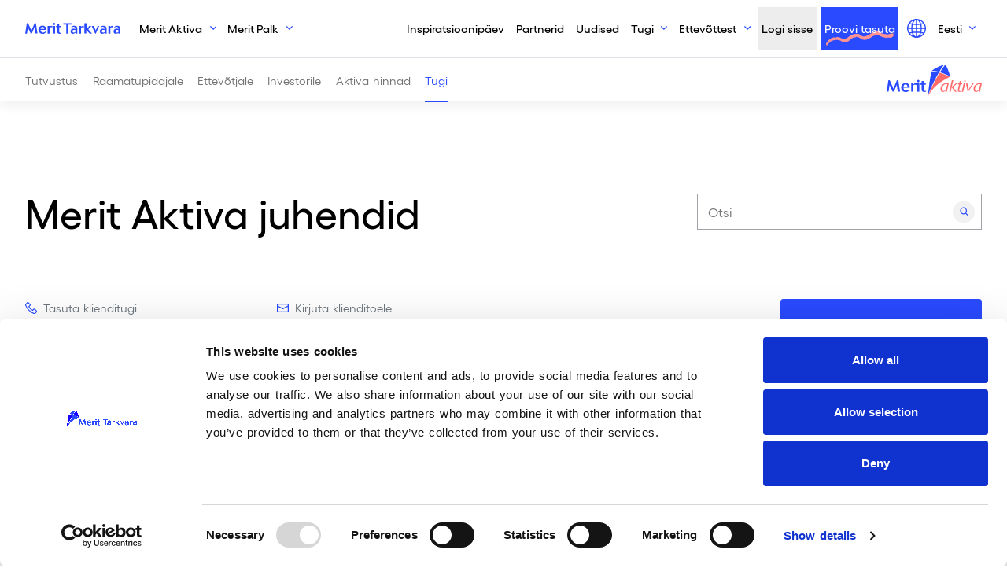

--- FILE ---
content_type: text/html; charset=UTF-8
request_url: https://www.merit.ee/funktsioonid/kuidas-kasutada-merit-aktivat-koos-costpocketiga/
body_size: 31212
content:
<!DOCTYPE html> 
<html lang="et">
<head>
	<meta name="google-site-verification" content="AQqEEt5Gnc0uVi8K0yClNlkMOGItN0G3jgG-exIMI30" />
  <meta charset="UTF-8">
  <meta name="viewport" content="width=device-width, initial-scale=1">
    <meta name='robots' content='index, follow, max-image-preview:large, max-snippet:-1, max-video-preview:-1' />

    <script nowprocket>
        window.dataLayer = window.dataLayer || [];
    </script>
    <!-- Google Tag Manager -->
    <script nowprocket>
        (function(w, d, s, l, i) {
            w[l] = w[l] || [];
            w[l].push({
                'gtm.start': new Date().getTime(),
                event: 'gtm.js'
            });
            var f = d.getElementsByTagName(s)[0],
                j = d.createElement(s),
                dl = l != 'dataLayer' ? '&l=' + l : '';
            j.async = true;
            j.src =
                'https://www.googletagmanager.com/gtm.js?id=' + i + dl;
            f.parentNode.insertBefore(j, f);
        })(window, document, 'script', 'dataLayer', 'GTM-MS3DPVJ');
    </script>
    <!-- End Google Tag Manager -->



	<!-- This site is optimized with the Yoast SEO Premium plugin v26.5 (Yoast SEO v26.5) - https://yoast.com/wordpress/plugins/seo/ -->
	<title>Kuidas kasutada Merit Aktivat koos Costpocketiga? &#8211; Merit Tarkvara</title>
<style id="rocket-critical-css">.wpcf7 .screen-reader-response{position:absolute;overflow:hidden;clip:rect(1px,1px,1px,1px);clip-path:inset(50%);height:1px;width:1px;margin:-1px;padding:0;border:0;word-wrap:normal!important}.wpcf7 form .wpcf7-response-output{margin:2em 0.5em 1em;padding:0.2em 1em;border:2px solid #00a0d2}.wpcf7 form.init .wpcf7-response-output{display:none}.wpcf7-form-control-wrap{position:relative}.wpcf7 input[type="email"]{direction:ltr} .header,.page-header{z-index:1030;top:0;left:0;right:0}.header{z-index:1031}.header .navbar{min-height:4.44444rem;border-bottom:1px solid rgba(0,0,0,0);padding:0}.header .navbar-brand{max-width:8.33333rem}.header .navbar .nav-collapse{flex-grow:1;align-items:center}@media (max-width:991.98px){.header .navbar{padding:0;min-height:50px}.header .navbar .nav-container{padding:0}.header .navbar-toggler{height:50px;width:50px;padding:0;background-color:#294aff;display:flex;justify-content:center;align-items:center;position:relative;z-index:1}.header .navbar-toggler .nav-icon{width:24px}.header .navbar-toggler .nav-icon:after,.header .navbar-toggler .nav-icon:before,.header .navbar-toggler .nav-icon div{background-color:#fff;content:"";display:block;height:2px;margin:4px 0}.header .navbar-brand{padding-left:15px}.header .navbar-brand img{height:30px}.header .navbar .nav-collapse{background-color:#deffe2;padding:25px 15px;overflow-y:auto;height:calc(100vh - 50px);top:50px;position:fixed;width:100vw}.header .navbar .nav-collapse:not(.show){transform:translateX(-100%);overflow:hidden}.header .navbar .nav-collapse .navbar-nav{margin-bottom:50px}.header .navbar .nav-collapse .nav-item.dropdown{margin-top:50px}.header .navbar .nav-collapse .nav-item a{font-size:24px}.header .navbar .nav-collapse .nav-item.nav-login,.header .navbar .nav-collapse .nav-item.nav-trynow{margin-bottom:25px}.header .navbar .nav-collapse .nav-item.nav-login a.nav-link,.header .navbar .nav-collapse .nav-item.nav-trynow a.nav-link{font-size:1rem;display:flex;justify-content:center;font-weight:500}.header .navbar .nav-collapse .nav-item.nav-login{order:-1;background-color:#fff}.header .navbar .nav-collapse .nav-item.nav-trynow{order:-2;background-image:none}.header .navbar .nav-collapse .nav-link i{font-size:30px;margin-right:20px}.header .navbar .nav-collapse .dropdown-menu{display:block;background-color:rgba(0,0,0,0);padding:0}.header .navbar .nav-collapse .dropdown-menu a.dropdown-item{padding:0;font-weight:500;min-height:3.33333rem;display:inline-flex;align-items:center}.header .navbar .nav-collapse .dropdown-menu a.dropdown-item.active{background-color:rgba(0,0,0,0);color:#294aff}.header .navbar .nav-collapse button.nav-link.dropdown-toggle{background-color:#000;color:#fff;min-height:0;font-size:14px;border-radius:100px;padding:4px 15px}.header .navbar .nav-collapse button.nav-link.dropdown-toggle:after{display:none}}.header .navbar .nav-item{margin-right:.27778rem;margin-left:.27778rem}.header .navbar .nav-link{font-size:.88889rem;font-weight:500;color:#000;min-height:3.33333rem;display:inline-flex;align-items:center}@media (min-width:992px){.header .navbar .nav-link{padding-left:.83333rem;padding-right:.83333rem}}.header .navbar .nav-login{background-color:#ededed}.header .navbar .nav-trynow{background-color:#294aff;background-image:url(/wp-content/themes/neway/src/img/blobs/squiggle.svg);background-repeat:no-repeat;background-size:5.16667rem;background-position:center bottom .33333rem}.header .navbar .nav-trynow a{color:#fff!important}.header .navbar .nav-dd{border:none;background-color:#fff;margin-top:.55556rem;padding:0;z-index:1031}@media (min-width:992px){.header .navbar .nav-dd{box-shadow:0 10px 30px rgba(0,0,0,.08)}}.header .navbar .nav-dd a.dropdown-item{padding-left:1.66667rem;padding-right:1.66667rem}.header .navbar .nav-dd a.dropdown-item.active{background-color:rgba(0,0,0,0);color:#294aff}.header .navbar .nav-dd-special{min-width:27.77778rem}.page-header{position:fixed;margin-top:4.38889rem;height:3.38889rem;border-top:1px solid #f0f0f0;background-color:#fff;box-shadow:0 6px 14px rgba(0,0,0,.06)}.page-header-container{display:flex;align-items:center;height:inherit;color:#717171}.page-header .page-header-link{margin-right:1.11111rem;font-size:.88889rem;position:relative;display:flex;align-items:center;height:100%}.page-header .page-header-link.active{color:#294aff}.page-header .page-header-link.active:after{content:"";position:absolute;display:block;width:100%;border-top:2px solid #294aff;bottom:0}.page-header-logo{margin-left:auto}@font-face{font-family:gellix;src:url(/wp-content/themes/neway/src/fonts/Gellix-Regular.woff) format("woff2"),url(/wp-content/themes/neway/src/fonts/Gellix-Regular.woff) format("woff"),url(/wp-content/themes/neway/src/fonts/Gellix-Regular.eot) format("eot");font-weight:400;font-style:normal;font-display:swap}@font-face{font-family:gellix;src:url(/wp-content/themes/neway/src/fonts/Gellix-Medium.woff2) format("woff2"),url(/wp-content/themes/neway/src/fonts/Gellix-Medium.woff) format("woff"),url(/wp-content/themes/neway/src/fonts/Gellix-Medium.eot) format("eot");font-weight:500;font-style:normal;font-display:swap}@font-face{font-family:gellix;src:url(/wp-content/themes/neway/src/fonts/Gellix-SemiBold.woff2) format("woff2"),url(/wp-content/themes/neway/src/fonts/Gellix-SemiBold.woff) format("woff"),url(/wp-content/themes/neway/src/fonts/Gellix-SemiBold.eot) format("eot");font-weight:600;font-style:normal;font-display:swap}:root{--blue:#294aff;--indigo:#6610f2;--purple:#6f42c1;--pink:#ffe7e0;--red:#ff9393;--orange:#fd7e14;--yellow:#ffc107;--green:#3fb14e;--teal:#deffe2;--cyan:#e6f6ff;--white:#fff;--gray:#e2e2e2;--gray-dark:#343a40;--blue-dark:#1805ff;--primary:#294aff;--secondary:#6c757d;--success:#2eb336;--info:#e6f6ff;--warning:#ffc107;--danger:#ff9393;--light:#f8f9fa;--dark:#000;--breakpoint-xs:0;--breakpoint-sm:576px;--breakpoint-md:768px;--breakpoint-lg:992px;--breakpoint-xl:1200px;--font-family-sans-serif:"gellix", "Helvetica Neue", Arial, sans-serif;--font-family-monospace:SFMono-Regular, Menlo, Monaco, Consolas, "Liberation Mono", "Courier New", monospace}html{font-family:sans-serif;line-height:1.15}aside,header,main,nav,section{display:block}body{margin:0;font-family:gellix,Helvetica Neue,Arial,sans-serif;font-size:1rem;font-weight:400;color:theme-color("black");text-align:left;background-color:#fff}hr{box-sizing:content-box;height:0;overflow:visible}h1,h2,h5{margin-top:0;margin-bottom:.5rem}p{margin-top:0;margin-bottom:1rem}ol,ul{margin-bottom:1rem}ol,ul{margin-top:0}ul ul{margin-bottom:0}b,strong{font-weight:bolder}a{color:#294aff;text-decoration:none;background-color:rgba(0,0,0,0)}img{border-style:none}img,svg{vertical-align:middle}svg{overflow:hidden}label{display:inline-block;margin-bottom:.5rem}button{border-radius:0}button,input,textarea{margin:0;font-family:inherit;font-size:inherit;line-height:inherit}button,input{overflow:visible}button{text-transform:none}[type=button],[type=submit],button{-webkit-appearance:button}[type=button]::-moz-focus-inner,[type=submit]::-moz-focus-inner,button::-moz-focus-inner{padding:0;border-style:none}input[type=checkbox]{box-sizing:border-box;padding:0}textarea{overflow:auto;resize:vertical}fieldset{min-width:0;padding:0;margin:0;border:0}legend{display:block;width:100%;max-width:100%;padding:0;margin-bottom:.5rem;font-size:1.5rem;line-height:inherit;color:inherit;white-space:normal}[type=search]{outline-offset:-2px;-webkit-appearance:none}[type=search]::-webkit-search-decoration{-webkit-appearance:none}::-webkit-file-upload-button{font:inherit;-webkit-appearance:button}h1,h2,h5{margin-bottom:.5rem;font-weight:500;line-height:1.2}h1{font-size:2.5rem}h2{font-size:2rem}h5{font-size:1.25rem}hr{margin-top:1rem;margin-bottom:1rem;border:0;border-top:1px solid rgba(0,0,0,.1)}.container{width:100%;padding-right:1.94444rem;padding-left:1.94444rem;margin-right:auto;margin-left:auto}@media (min-width:1200px){.container{max-width:1470px}}.row{display:flex;flex-wrap:wrap;margin-right:-1.94444rem;margin-left:-1.94444rem}.col-lg-3,.col-lg-4,.col-lg-8,.col-lg-9,.col-lg-12,.col-xl-8{position:relative;width:100%;padding-right:1.94444rem;padding-left:1.94444rem}.order-0{order:0}.order-1{order:1}@media (min-width:992px){.col-lg-3{flex:0 0 25%;max-width:25%}.col-lg-4{flex:0 0 33.33333%;max-width:33.33333%}.col-lg-8{flex:0 0 66.66667%;max-width:66.66667%}.col-lg-9{flex:0 0 75%;max-width:75%}.col-lg-12{flex:0 0 100%;max-width:100%}.order-lg-4{order:4}}@media (min-width:1200px){.col-xl-8{flex:0 0 66.66667%;max-width:66.66667%}}.form-control{display:block;width:100%;height:2.72222rem;padding:.375rem .75rem;font-size:1rem;font-weight:400;line-height:1.5;color:#495057;background-color:#fff;background-clip:padding-box;border:1px solid #ced4da;border-radius:0}.form-control::-ms-expand{background-color:rgba(0,0,0,0);border:0}.form-control:-moz-focusring{color:rgba(0,0,0,0);text-shadow:0 0 0 #495057}.form-control::-moz-placeholder{color:#6c757d;opacity:1}.form-control:-ms-input-placeholder{color:#6c757d;opacity:1}textarea.form-control{height:auto}.form-group{margin-bottom:1rem}.btn{display:inline-block;font-weight:400;color:theme-color("black");text-align:center;vertical-align:middle;background-color:rgba(0,0,0,0);border:1px solid rgba(0,0,0,0);padding:.55556rem 1.38889rem;font-size:1rem;line-height:1.5;border-radius:0}.btn-primary{color:#fff;background-color:#294aff;border-color:#294aff}.btn-secondary{color:#fff;background-color:#6c757d;border-color:#6c757d}.btn-success{color:#fff;background-color:#2eb336;border-color:#2eb336}.fade:not(.show){opacity:0}.dropdown{position:relative}.dropdown-toggle{white-space:nowrap}.dropdown-toggle:after{display:inline-block;margin-left:.255em;vertical-align:.255em;content:"";border-top:.3em solid;border-right:.3em solid rgba(0,0,0,0);border-bottom:0;border-left:.3em solid rgba(0,0,0,0)}.dropdown-menu{position:absolute;top:100%;left:0;z-index:1000;display:none;float:left;min-width:10rem;padding:.5rem 0;margin:.125rem 0 0;font-size:1rem;color:theme-color("black");text-align:left;list-style:none;background-color:#fff;background-clip:padding-box;border:1px solid rgba(0,0,0,.15)}.dropdown-menu-left{right:auto;left:0}.dropdown-item{display:block;width:100%;padding:.25rem 1.5rem;clear:both;font-weight:400;color:#212529;text-align:inherit;white-space:nowrap;background-color:rgba(0,0,0,0);border:0}.dropdown-item.active{color:#fff;text-decoration:none;background-color:#294aff}.nav-link{display:block;padding:.5rem 1rem}.navbar{position:relative;padding:.5rem 1rem}.navbar,.navbar .container{display:flex;flex-wrap:wrap;align-items:center;justify-content:space-between}.navbar-brand{display:inline-block;padding-top:.3125rem;padding-bottom:.3125rem;margin-right:1rem;font-size:1.25rem;line-height:inherit;white-space:nowrap}.navbar-nav{display:flex;flex-direction:column;padding-left:0;margin-bottom:0;list-style:none}.navbar-nav .nav-link{padding-right:0;padding-left:0}.navbar-nav .dropdown-menu{position:static;float:none}.navbar-toggler{padding:.25rem .75rem;font-size:1.25rem;line-height:1;background-color:rgba(0,0,0,0);border:1px solid rgba(0,0,0,0)}@media (max-width:991.98px){.navbar-expand-lg>.container{padding-right:0;padding-left:0}}@media (min-width:992px){.navbar-expand-lg{flex-flow:row nowrap;justify-content:flex-start}.navbar-expand-lg .navbar-nav{flex-direction:row}.navbar-expand-lg .navbar-nav .dropdown-menu{position:absolute}.navbar-expand-lg .navbar-nav .nav-link{padding-right:.5rem;padding-left:.5rem}.navbar-expand-lg>.container{flex-wrap:nowrap}.navbar-expand-lg .navbar-toggler{display:none}}.breadcrumb{flex-wrap:wrap;padding:.75rem 1rem;margin-bottom:1rem;list-style:none;background-color:#e9ecef}.breadcrumb,.breadcrumb-item{display:flex}.breadcrumb-item+.breadcrumb-item{padding-left:.5rem}.breadcrumb-item+.breadcrumb-item:before{display:inline-block;padding-right:.5rem;color:#6c757d;content:"/"}.badge{display:inline-block;padding:.25em .4em;font-size:75%;font-weight:700;line-height:1;text-align:center;white-space:nowrap;vertical-align:baseline}.badge-danger{color:#212529;background-color:#ff9393}.badge-dark{color:#fff;background-color:#000}.close{float:right;font-size:1.5rem;font-weight:700;line-height:1;color:#000;text-shadow:0 1px 0 #fff;opacity:.5}button.close{padding:0;background-color:rgba(0,0,0,0);border:0}.modal{position:fixed;top:0;left:0;z-index:1050;display:none;width:100%;height:100%;overflow:hidden;outline:0}.modal-dialog{position:relative;width:auto;margin:.5rem}.modal.fade .modal-dialog{transform:translateY(-50px)}.modal-dialog-centered{display:flex;align-items:center;min-height:calc(100% - 1rem)}.modal-dialog-centered:before{display:block;height:calc(100vh - 1rem);height:-webkit-min-content;height:-moz-min-content;height:min-content;content:""}.modal-content{position:relative;display:flex;flex-direction:column;width:100%;background-color:#fff;background-clip:padding-box;border:1px solid rgba(0,0,0,.2);outline:0}.modal-header{display:flex;align-items:flex-start;justify-content:space-between;padding:1rem;border-bottom:1px solid #dee2e6}.modal-header .close{padding:1rem;margin:-1rem -1rem -1rem auto}.modal-title{margin-bottom:0;line-height:1.5}.modal-body{position:relative;flex:1 1 auto;padding:1rem}.modal-footer{display:flex;flex-wrap:wrap;align-items:center;justify-content:flex-end;padding:.75rem;border-top:1px solid #dee2e6}.modal-footer>*{margin:.25rem}@media (min-width:576px){.modal-dialog{max-width:500px;margin:1.75rem auto}.modal-dialog-centered{min-height:calc(100% - 3.5rem)}.modal-dialog-centered:before{height:calc(100vh - 3.5rem);height:-webkit-min-content;height:-moz-min-content;height:min-content}}.bg-white{background-color:#fff!important}.border-bottom{border-bottom:1px solid #dee2e6!important}.border-left{border-left:1px solid #dee2e6!important}.rounded-sm{border-radius:.2rem!important}.rounded{border-radius:.25rem!important}.d-none{display:none!important}.d-block{display:block!important}.d-flex{display:flex!important}@media (min-width:768px){.d-md-inline-flex{display:inline-flex!important}}@media (min-width:992px){.d-lg-none{display:none!important}.d-lg-block{display:block!important}.d-lg-flex{display:flex!important}}.flex-row{flex-direction:row!important}.flex-column{flex-direction:column!important}.flex-fill{flex:1 1 auto!important}.justify-content-center{justify-content:center!important}.align-items-center{align-items:center!important}@media (min-width:768px){.justify-content-md-start{justify-content:flex-start!important}}@media (min-width:992px){.flex-lg-row{flex-direction:row!important}.justify-content-lg-end{justify-content:flex-end!important}.align-items-lg-start{align-items:flex-start!important}}.position-absolute{position:absolute!important}.position-fixed{position:fixed!important}.shadow-sm{box-shadow:0 .125rem .25rem rgba(0,0,0,.075)!important}.shadow-lg{box-shadow:0 1rem 3rem rgba(0,0,0,.175)!important}.w-100{width:100%!important}.h-100{height:100%!important}.min-vh-100{min-height:100vh!important}.vw-100{width:100vw!important}.m-0{margin:0!important}.mb-0{margin-bottom:0!important}.mb-1{margin-bottom:.25rem!important}.mr-2{margin-right:.5rem!important}.mr-20{margin-right:1.11111rem!important}.mb-20{margin-bottom:1.11111rem!important}.mb-30{margin-bottom:1.66667rem!important}.mt-40{margin-top:2.22222rem!important}.mb-40{margin-bottom:2.22222rem!important}.mb-50{margin-bottom:2.77778rem!important}.mb-60{margin-bottom:3.33333rem!important}.mb-80{margin-bottom:4.44444rem!important}.mb-100{margin-bottom:5.55556rem!important}.mt-116{margin-top:6.44444rem!important}.p-0{padding:0!important}.px-0{padding-right:0!important}.px-0{padding-left:0!important}.py-1{padding-top:.25rem!important}.py-1{padding-bottom:.25rem!important}.pt-3{padding-top:1rem!important}.px-20{padding-right:1.11111rem!important}.px-20{padding-left:1.11111rem!important}.p-30{padding:1.66667rem!important}.p-40{padding:2.22222rem!important}.pt-40{padding-top:2.22222rem!important}.pb-40{padding-bottom:2.22222rem!important}.pb-60{padding-bottom:3.33333rem!important}.pb-100{padding-bottom:5.55556rem!important}.mb-n30{margin-bottom:-1.66667rem!important}.mt-n50{margin-top:-2.77778rem!important}@media (min-width:768px){.mr-md-3{margin-right:1rem!important}.px-md-40{padding-right:2.22222rem!important}.px-md-40{padding-left:2.22222rem!important}}@media (min-width:992px){.my-lg-0{margin-top:0!important}.mb-lg-0,.my-lg-0{margin-bottom:0!important}.m-lg-20{margin:1.11111rem!important}.mb-lg-100{margin-bottom:5.55556rem!important}.py-lg-30{padding-top:1.66667rem!important}.px-lg-30{padding-right:1.66667rem!important}.pb-lg-30,.py-lg-30{padding-bottom:1.66667rem!important}.px-lg-30{padding-left:1.66667rem!important}.pt-lg-50{padding-top:2.77778rem!important}.px-lg-50{padding-right:2.77778rem!important}.px-lg-50{padding-left:2.77778rem!important}.px-lg-60{padding-right:3.33333rem!important}.px-lg-60{padding-left:3.33333rem!important}.pb-lg-100{padding-bottom:5.55556rem!important}.ml-lg-auto{margin-left:auto!important}}@media (min-width:1200px){.p-xl-0{padding:0!important}.px-xl-0{padding-right:0!important}.px-xl-0{padding-left:0!important}}.text-white{color:#fff!important}.text-muted{color:#6c757d!important}*,:after,:before{-webkit-backface-visibility:hidden;backface-visibility:hidden}body,html{height:100%;margin:0;opacity:1}html{font-size:16px}@media screen and (min-width:1024px){html{font-size:calc(16px + 2*(100vw - 1024px)/896)}}a[class]:not(.btn){color:currentColor}html{color:#000;word-spacing:1px;-ms-text-size-adjust:100%;-webkit-text-size-adjust:100%;-moz-osx-font-smoothing:grayscale;-webkit-font-smoothing:antialiased;box-sizing:border-box}*{background-repeat:no-repeat;background-position:50%}.btn-checkbox input.checkbox-chk{position:absolute;display:none}.btn-checkbox input.checkbox-chk+label.checkbox-label{display:block;position:relative;padding-left:2.5rem}.btn-checkbox input.checkbox-chk+label.checkbox-label:before{content:"";text-indent:0;display:inline-block;width:1.66667rem;height:1.66667rem;border:.05556rem solid #294aff;border-radius:1.66667rem;position:absolute;left:0;top:-0.05556rem;display:block;margin-right:.83333rem}.icon{width:.88889rem;height:.88889rem;border:none;border-radius:0}.icon-phone{background-size:.88889rem;background-position:50%;background-repeat:no-repeat}.icon-phone{background-image:url("data:image/svg+xml;charset=utf8,%3Csvg xmlns='http://www.w3.org/2000/svg' width='17.998' height='18'%3E%3Cpath d='M13.77 18a2.438 2.438 0 01-.775-.126h-.022a22.616 22.616 0 01-7.836-5.015A21.536 21.536 0 01.128 5.014a.019.019 0 010-.014.02.02 0 000-.011 2.169 2.169 0 01.582-2.33l-.022-.022L2.848.41l.021-.021.043-.022a1.586 1.586 0 012.03 0l.043.022.022.021L7.77 3.263l.065.065-.022.022a1.435 1.435 0 01.458 1.033 1.5 1.5 0 01-.436 1.085L6.453 6.851a8.635 8.635 0 001.922 2.81 11.089 11.089 0 002.825 1.945l1.382-1.382a1.57 1.57 0 012.159 0l.022.043 2.806 2.809a1.555 1.555 0 010 2.14L15.391 17.4a2.489 2.489 0 01-1.621.6zM3.927 1.383a.24.24 0 00-.151.065L1.682 3.587l-.043.043a.877.877 0 00-.216.908 20.437 20.437 0 004.684 7.348 20.936 20.936 0 007.319 4.668 1.227 1.227 0 00.394.07 1 1 0 00.663-.265l2.117-2.116.047-.045c.028-.026.042-.039.042-.052s-.014-.026-.041-.052l-.048-.046-2.828-2.831-.027-.027c-.04-.041-.061-.062-.081-.062s-.04.021-.081.062l-.027.027-2.056 2.054-.432-.2a14.028 14.028 0 01-3.5-2.269l-.151-.13a11.287 11.287 0 01-2.453-3.713l-.151-.432.324-.3L6.863 4.5a.138.138 0 00.044-.149l-.065-.067-2.764-2.836a.24.24 0 00-.151-.065z' fill='%23294AFF'/%3E%3C/svg%3E")}.icon-mail{background-image:url("data:image/svg+xml;charset=utf8,%3Csvg xmlns='http://www.w3.org/2000/svg' width='19' height='14'%3E%3Cpath d='M19 14H0V0h19v14zM1.6 12.4h15.8V5.043L9.508 9.1 1.6 5.153zm7.9-5.1l7.9-4.06V1.6H1.6v1.765z' fill='%23294AFF'/%3E%3C/svg%3E")}.icon-mail{background-size:.88889rem;background-position:50%;background-repeat:no-repeat}ul:not([class]){list-style:none;padding-left:2.77778rem;margin-bottom:2.77778rem}ul:not([class]) li{position:relative;margin-bottom:.83333rem}ul:not([class]) li:before{position:absolute;right:100%;top:.77778rem;content:"";display:block;width:.83333rem;height:.11111rem;background-color:#294aff;margin-right:1rem;transform-origin:center;font-weight:700}@media (min-width:992px){.animate{animation-duration:.3s;-webkit-animation-duration:.3s;animation-fill-mode:both;-webkit-animation-fill-mode:both}}@keyframes slideIn{to{transform:translateY(0);opacity:1}0%{transform:translateY(-1rem);opacity:0}}@-webkit-keyframes slideIn{0%{-webkit-transform:transform}to{-webkit-transform:translateY(0);-webkit-opacity:1}0%{-webkit-transform:translateY(-1rem);-webkit-opacity:0}}.slideIn{-webkit-animation-name:slideIn;animation-name:slideIn}.dropdown .dropdown-toggle{position:relative;padding-right:3rem}.dropdown .dropdown-toggle:after{content:"";display:inline-block;margin-left:.55556rem;vertical-align:.255em;border:none;width:.5rem;height:.5rem;background-image:url("data:image/svg+xml;charset=utf8,%3Csvg xmlns='http://www.w3.org/2000/svg' width='9.997' height='5.564'%3E%3Cpath d='M9.498.561l-4.5 4-4.5-4' fill='none' stroke='%23294AFF' stroke-miterlimit='10' stroke-width='1.5'/%3E%3C/svg%3E");background-size:.5rem;background-position:50%;background-repeat:no-repeat}.btn{font-weight:500}@media (max-width:1199.98px){.btn.btn-primary{justify-content:center}}.btn-icon{display:inline-flex;align-items:baseline;color:#000}.btn-icon.times:after{content:"";text-indent:0;display:inline-block;width:1.66667rem;height:1.66667rem;border-radius:1.66667rem;margin-left:.66667rem;border:.05556rem solid rgba(0,0,0,0);background-image:url("data:image/svg+xml;charset=utf8,%3Csvg xmlns='http://www.w3.org/2000/svg' width='16' height='16'%3E%3Cpath d='M8 6.609L14.609 0 16 1.391 9.391 8 16 14.609 14.609 16 8 9.391 1.391 16 0 14.609 6.609 8 0 1.391 1.391 0z' fill='%23000000'/%3E%3C/svg%3E");background-size:.66667rem;background-position:50%;background-repeat:no-repeat;width:.66667rem;height:.66667rem}.btn-icon.arrow:after{content:"";text-indent:0;display:inline-block;width:1.66667rem;height:1.66667rem;border-radius:1.66667rem;background-image:url("data:image/svg+xml;charset=utf8,%3Csvg xmlns='http://www.w3.org/2000/svg' width='11.651' height='14'%3E%3Cpath d='M4.651 0l-1.2 1.2 4.963 4.954H0v1.692h8.413L3.455 12.8l1.2 1.2 7-7z' fill='%23294AFF'/%3E%3C/svg%3E");background-size:.66667rem;background-position:50%;background-repeat:no-repeat;margin-left:.66667rem;border:.05556rem solid rgba(0,0,0,0);width:.66667rem;height:.66667rem}.btn-icon.arrow:not(.left){margin-left:0}.bg-cyan{background-color:#e6f6ff}.bg-gray-light{background-color:#f1f1f1}.badge{border-radius:100px;padding:.13889rem .55556rem .22222rem;font-size:.66667rem;line-height:.66667rem}@media (max-width:767.98px){.badge:not(.support-badge){font-size:14px;border-radius:100px;padding:9px 15px}}.position-absolute.top{top:0}.text-smaller{font-size:.888888em!important}@media (min-width:992px){.border-lg{border:1px solid #f1f1f1!important}}.children-mb-less>*{margin-bottom:.3em}@media (min-width:768px){.w-md-auto{width:auto!important}}@media (min-width:992px){.w-lg-auto{width:auto!important}}.shadow-sm{box-shadow:0 6px 14px rgba(0,0,0,.06)}.modal.right .modal-dialog{position:fixed;margin:auto;max-width:33.33333rem;width:100vw;height:100%;transform:translateZ(0)}.modal.right .modal-content{height:100%;overflow-y:auto}.modal.right.fade .modal-dialog{right:-33.33333rem}.modal-content{border-radius:0;border:none}.modal-login .login-content-wrapper{display:flex;flex-direction:column;justify-content:center}@media (min-width:992px){.modal-login .login-content-wrapper{flex-direction:row}}.modal-login .login-content{display:flex;flex-direction:column;height:100%}.modal-login .modal-dialog{max-width:56.11111rem}.modal-login .modal-dialog .login-img{min-height:14.22222rem;width:100%}.modal-login .btn-container{flex-direction:column!important}.modal-login .btn-container .btn{display:block!important;margin-right:0!important}*,:after,:before{box-sizing:border-box}ol[class],ul[class]{padding:0}body,h1,h2,li,ol[class],p,ul[class]{margin:0}body{min-height:100vh;scroll-behavior:smooth;text-rendering:optimizeSpeed;line-height:1.5}ol,ul{list-style:none}a:not([class]){-webkit-text-decoration-skip:ink;text-decoration-skip-ink:auto}:focus{outline:none!important}img{max-width:100%;display:block;height:auto}button,input,textarea{font:inherit}@media (prefers-reduced-motion:reduce){*{-webkit-animation-duration:.01ms!important;animation-duration:.01ms!important;-webkit-animation-iteration-count:1!important;animation-iteration-count:1!important;scroll-behavior:auto!important}}main .search{height:2.77778rem;width:100%;position:relative}main .search-input{height:100%;width:100%;padding:0 .83333rem;border:1px solid #a0a3a8}main .search-icon{display:block;position:absolute;right:.55556rem;top:.55556rem;width:1.66667rem;height:1.66667rem;border-radius:1.66667rem;background-color:#f1f1f1;border-color:rgba(0,0,0,0);background-image:url("data:image/svg+xml;charset=utf8,%3Csvg xmlns='http://www.w3.org/2000/svg' width='13.205' height='13.618'%3E%3Cpath d='M11.485 12.5h0L8.777 9.749a5.138 5.138 0 112.056-4.106 5.075 5.075 0 01-1.04 3.1l2.708 2.753-1.014 1.008zM5.667 1.929a3.713 3.713 0 103.731 3.714 3.727 3.727 0 00-3.731-3.715z' fill='%23294AFF' stroke='transparent' stroke-miterlimit='10'/%3E%3C/svg%3E");background-size:.66667rem;background-position:50%;background-repeat:no-repeat}main .search-results{padding:.83333rem;z-index:1000;background-color:#fff;border:1px solid #a0a3a8;position:absolute;width:100%;margin-top:-1px}h1,h2{font-weight:500!important}h1{font-size:36px;line-height:46px}h1,h2{margin-bottom:24px}h2{font-size:28px;line-height:38px}@media (min-width:768px){h1{font-size:3.11111rem;line-height:3.66667rem}h1,h2{margin-bottom:1.5rem}h2{font-size:2.22222rem;line-height:2.77778rem}}p{font-size:1em;line-height:1.5em;margin-bottom:1em}p a{text-decoration:underline;font-weight:600}.wpcf7-form label{font-size:.88889rem;color:#9ca0a5}.wpcf7-response-output{border:none!important;margin:0!important;padding:.83333rem!important;border-radius:.25rem}section.section:not(.section-intro-hero):first-child{padding-top:7.77778rem}@media (min-width:1200px){section.section:not(.section-intro-hero):first-child{padding-top:11.11111rem;padding-bottom:1.66667rem;min-height:25rem}}@media (min-width:992px){section.section:not(.section-intro-hero):first-child{padding-top:6.11111rem;padding-bottom:1.66667rem;min-height:25rem}}@media only screen and (max-height:920px)and (min-width:992px){section.section:not(.section-intro-hero):first-child{padding-top:7.77778rem}}@media (min-width:992px){.page-header+.main-wrapper main section.section:not(.section-intro-hero):first-child{padding-top:14.44444rem}}.support-breadcrumbs{width:100%}.support-breadcrumbs ol.breadcrumb{overflow:hidden;position:relative}@media (min-width:992px){.support-breadcrumbs ol.breadcrumb{flex-wrap:nowrap}}.support-breadcrumbs ol.breadcrumb:after{position:absolute;right:0;top:0;height:100%;width:10px;background-color:#fff;box-shadow:0 0 5.55556rem 8.33333rem #fff}@media (min-width:992px){.support-breadcrumbs ol.breadcrumb:after{content:""}}.support-breadcrumbs ol.breadcrumb .breadcrumb-item{white-space:nowrap}@media (max-width:991.98px){.single-features .support-contacts{display:none}}@media (max-width:767.98px){.container{padding-left:.83333rem;padding-right:.83333rem}.row{margin-left:-0.83333rem;margin-right:-0.83333rem}[class^=col-]{padding-left:.83333rem;padding-right:.83333rem}}button.nav-link{border:none;background:rgba(0,0,0,0)}.fab{-moz-osx-font-smoothing:grayscale;-webkit-font-smoothing:antialiased;display:inline-block;font-style:normal;font-variant:normal;text-rendering:auto;line-height:1}.fa-facebook-square:before{content:"\f082"}.fa-linkedin:before{content:"\f08c"}.fa-youtube:before{content:"\f167"}@font-face{font-family:"Font Awesome 5 Brands";font-style:normal;font-weight:400;font-display:swap;src:url(https://use.fontawesome.com/releases/v5.15.4/webfonts/fa-brands-400.eot);src:url(https://use.fontawesome.com/releases/v5.15.4/webfonts/fa-brands-400.eot?#iefix) format("embedded-opentype"),url(https://use.fontawesome.com/releases/v5.15.4/webfonts/fa-brands-400.woff2) format("woff2"),url(https://use.fontawesome.com/releases/v5.15.4/webfonts/fa-brands-400.woff) format("woff"),url(https://use.fontawesome.com/releases/v5.15.4/webfonts/fa-brands-400.ttf) format("truetype"),url(https://use.fontawesome.com/releases/v5.15.4/webfonts/fa-brands-400.svg#fontawesome) format("svg")}.fab{font-family:"Font Awesome 5 Brands"}.fab{font-weight:400}</style>
	<link rel="canonical" href="https://www.merit.ee/funktsioonid/kuidas-kasutada-merit-aktivat-koos-costpocketiga/" />
	<meta property="og:locale" content="et_EE" />
	<meta property="og:type" content="article" />
	<meta property="og:title" content="Kuidas kasutada Merit Aktivat koos Costpocketiga?" />
	<meta property="og:url" content="https://www.merit.ee/funktsioonid/kuidas-kasutada-merit-aktivat-koos-costpocketiga/" />
	<meta property="og:site_name" content="Merit Tarkvara" />
	<meta property="article:publisher" content="https://www.facebook.com/Merit.Tarkvara/" />
	<meta property="article:modified_time" content="2021-03-11T08:15:14+00:00" />
	<meta property="og:image" content="https://www.merit.ee/wp-content/uploads/2020/09/merit-eesti_fbshare.jpg" />
	<meta property="og:image:width" content="1200" />
	<meta property="og:image:height" content="630" />
	<meta property="og:image:type" content="image/jpeg" />
	<meta name="twitter:card" content="summary_large_image" />
	<script type="application/ld+json" class="yoast-schema-graph">{"@context":"https://schema.org","@graph":[{"@type":"WebPage","@id":"https://www.merit.ee/funktsioonid/kuidas-kasutada-merit-aktivat-koos-costpocketiga/","url":"https://www.merit.ee/funktsioonid/kuidas-kasutada-merit-aktivat-koos-costpocketiga/","name":"Kuidas kasutada Merit Aktivat koos Costpocketiga? &#8211; Merit Tarkvara","isPartOf":{"@id":"https://www.merit.ee/#website"},"datePublished":"2020-04-01T22:00:00+00:00","dateModified":"2021-03-11T08:15:14+00:00","breadcrumb":{"@id":"https://www.merit.ee/funktsioonid/kuidas-kasutada-merit-aktivat-koos-costpocketiga/#breadcrumb"},"inLanguage":"et","potentialAction":[{"@type":"ReadAction","target":["https://www.merit.ee/funktsioonid/kuidas-kasutada-merit-aktivat-koos-costpocketiga/"]}]},{"@type":"BreadcrumbList","@id":"https://www.merit.ee/funktsioonid/kuidas-kasutada-merit-aktivat-koos-costpocketiga/#breadcrumb","itemListElement":[{"@type":"ListItem","position":1,"name":"Home","item":"https://www.merit.ee/"},{"@type":"ListItem","position":2,"name":"Features","item":"https://www.merit.ee/funktsioonid/"},{"@type":"ListItem","position":3,"name":"Kuidas kasutada Merit Aktivat koos Costpocketiga?"}]},{"@type":"WebSite","@id":"https://www.merit.ee/#website","url":"https://www.merit.ee/","name":"Merit Tarkvara","description":"Merit Tarkvara on #1 majandustarkvara Eestis","publisher":{"@id":"https://www.merit.ee/#organization"},"potentialAction":[{"@type":"SearchAction","target":{"@type":"EntryPoint","urlTemplate":"https://www.merit.ee/?s={search_term_string}"},"query-input":{"@type":"PropertyValueSpecification","valueRequired":true,"valueName":"search_term_string"}}],"inLanguage":"et"},{"@type":"Organization","@id":"https://www.merit.ee/#organization","name":"Merit Tarkvara","url":"https://www.merit.ee/","logo":{"@type":"ImageObject","inLanguage":"et","@id":"https://www.merit.ee/#/schema/logo/image/","url":"https://www.merit.ee/wp-content/uploads/2022/09/Merit_tarkvara_logo_RGB.png","contentUrl":"https://www.merit.ee/wp-content/uploads/2022/09/Merit_tarkvara_logo_RGB.png","width":1891,"height":568,"caption":"Merit Tarkvara"},"image":{"@id":"https://www.merit.ee/#/schema/logo/image/"},"sameAs":["https://www.facebook.com/Merit.Tarkvara/"]}]}</script>
	<!-- / Yoast SEO Premium plugin. -->


<link rel='dns-prefetch' href='//unpkg.com' />
<link rel='dns-prefetch' href='//cdnjs.cloudflare.com' />

<link rel="alternate" title="oEmbed (JSON)" type="application/json+oembed" href="https://www.merit.ee/wp-json/oembed/1.0/embed?url=https%3A%2F%2Fwww.merit.ee%2Ffunktsioonid%2Fkuidas-kasutada-merit-aktivat-koos-costpocketiga%2F" />
<link rel="alternate" title="oEmbed (XML)" type="text/xml+oembed" href="https://www.merit.ee/wp-json/oembed/1.0/embed?url=https%3A%2F%2Fwww.merit.ee%2Ffunktsioonid%2Fkuidas-kasutada-merit-aktivat-koos-costpocketiga%2F&#038;format=xml" />
<style id='wp-img-auto-sizes-contain-inline-css' type='text/css'>
img:is([sizes=auto i],[sizes^="auto," i]){contain-intrinsic-size:3000px 1500px}
/*# sourceURL=wp-img-auto-sizes-contain-inline-css */
</style>
<style id='wp-emoji-styles-inline-css' type='text/css'>

	img.wp-smiley, img.emoji {
		display: inline !important;
		border: none !important;
		box-shadow: none !important;
		height: 1em !important;
		width: 1em !important;
		margin: 0 0.07em !important;
		vertical-align: -0.1em !important;
		background: none !important;
		padding: 0 !important;
	}
/*# sourceURL=wp-emoji-styles-inline-css */
</style>
<style id='classic-theme-styles-inline-css' type='text/css'>
/*! This file is auto-generated */
.wp-block-button__link{color:#fff;background-color:#32373c;border-radius:9999px;box-shadow:none;text-decoration:none;padding:calc(.667em + 2px) calc(1.333em + 2px);font-size:1.125em}.wp-block-file__button{background:#32373c;color:#fff;text-decoration:none}
/*# sourceURL=/wp-includes/css/classic-themes.min.css */
</style>
<link rel='preload'  href='https://www.merit.ee/wp-includes/css/dist/components/style.min.css?ver=6.9' data-rocket-async="style" as="style" onload="this.onload=null;this.rel='stylesheet'" onerror="this.removeAttribute('data-rocket-async')"  type='text/css' media='all' />
<link rel='preload'  href='https://www.merit.ee/wp-includes/css/dist/preferences/style.min.css?ver=6.9' data-rocket-async="style" as="style" onload="this.onload=null;this.rel='stylesheet'" onerror="this.removeAttribute('data-rocket-async')"  type='text/css' media='all' />
<link rel='preload'  href='https://www.merit.ee/wp-includes/css/dist/block-editor/style.min.css?ver=6.9' data-rocket-async="style" as="style" onload="this.onload=null;this.rel='stylesheet'" onerror="this.removeAttribute('data-rocket-async')"  type='text/css' media='all' />
<link data-minify="1" rel='preload'  href='https://www.merit.ee/wp-content/cache/min/1/wp-content/plugins/popup-maker/dist/packages/block-library-style.css?ver=1764765403' data-rocket-async="style" as="style" onload="this.onload=null;this.rel='stylesheet'" onerror="this.removeAttribute('data-rocket-async')"  type='text/css' media='all' />
<link data-minify="1" rel='preload'  href='https://www.merit.ee/wp-content/cache/min/1/wp-content/plugins/vdisain-toc/src/resources/css/style.css?ver=1764765403' data-rocket-async="style" as="style" onload="this.onload=null;this.rel='stylesheet'" onerror="this.removeAttribute('data-rocket-async')"  type='text/css' media='' />
<link rel='preload'  href='https://www.merit.ee/wp-content/plugins/wp-contact-form7-email-spam-blocker/public/css/contact-form-7-email-spam-blocker-public.css?ver=1.0.0' data-rocket-async="style" as="style" onload="this.onload=null;this.rel='stylesheet'" onerror="this.removeAttribute('data-rocket-async')"  type='text/css' media='all' />
<link data-minify="1" rel='preload'  href='https://www.merit.ee/wp-content/cache/min/1/wp-content/plugins/contact-form-7/includes/css/styles.css?ver=1764765403' data-rocket-async="style" as="style" onload="this.onload=null;this.rel='stylesheet'" onerror="this.removeAttribute('data-rocket-async')"  type='text/css' media='all' />
<link data-minify="1" rel='preload'  href='https://www.merit.ee/wp-content/cache/min/1/wp-content/plugins/wpcf7-redirect/build/assets/frontend-script.css?ver=1764765403' data-rocket-async="style" as="style" onload="this.onload=null;this.rel='stylesheet'" onerror="this.removeAttribute('data-rocket-async')"  type='text/css' media='all' />
<link rel='preload'  href='https://www.merit.ee/wp-content/themes/neway/src/util/jquery.fancybox.min.css?ver=1.0' data-rocket-async="style" as="style" onload="this.onload=null;this.rel='stylesheet'" onerror="this.removeAttribute('data-rocket-async')"  type='text/css' media='all' />
<link data-minify="1" rel='preload'  href='https://www.merit.ee/wp-content/cache/min/1/wp-content/themes/neway/build/bundle.css?ver=1764765403' data-rocket-async="style" as="style" onload="this.onload=null;this.rel='stylesheet'" onerror="this.removeAttribute('data-rocket-async')"  type='text/css' media='all' />
<script type="text/javascript" src="https://www.merit.ee/wp-content/themes/neway/src/util/jquery.min.js" id="jquery-js" data-rocket-defer defer></script>
<script type="text/javascript" id="vdisain-capi-js-extra">
/* <![CDATA[ */
var vdCapi = {"ajaxUrl":"https://www.merit.ee/wp-admin/admin-ajax.php"};
//# sourceURL=vdisain-capi-js-extra
/* ]]> */
</script>
<script data-minify="1" type="text/javascript" src="https://www.merit.ee/wp-content/cache/min/1/wp-content/plugins/vdisain-facebook-conversions/resources/js/main.js?ver=1764765403" id="vdisain-capi-js" data-rocket-defer defer></script>
<script type="text/javascript" id="wpml-cookie-js-extra">
/* <![CDATA[ */
var wpml_cookies = {"wp-wpml_current_language":{"value":"et","expires":1,"path":"/"}};
var wpml_cookies = {"wp-wpml_current_language":{"value":"et","expires":1,"path":"/"}};
//# sourceURL=wpml-cookie-js-extra
/* ]]> */
</script>
<script data-minify="1" type="text/javascript" src="https://www.merit.ee/wp-content/cache/min/1/wp-content/plugins/sitepress-multilingual-cms/res/js/cookies/language-cookie.js?ver=1764765403" id="wpml-cookie-js" defer="defer" data-wp-strategy="defer"></script>
<script data-minify="1" type="text/javascript" src="https://www.merit.ee/wp-content/cache/min/1/micromodal/dist/micromodal.min.js?ver=1764765404" id="micromodal-js" data-rocket-defer defer></script>
<script data-minify="1" type="text/javascript" src="https://www.merit.ee/wp-content/cache/min/1/wp-content/plugins/wp-contact-form7-email-spam-blocker/public/js/contact-form-7-email-spam-blocker-public.js?ver=1764765404" id="contact-form-7-email-spam-blocker-js" data-rocket-defer defer></script>
<script type="text/javascript" src="https://www.merit.ee/wp-content/themes/neway/src/util/jquery-migrate-3.2.0.min.js" id="migrate-js" data-rocket-defer defer></script>
<script type="text/javascript" src="https://www.merit.ee/wp-content/themes/neway/src/util/popper.min.js" id="popper-js" data-rocket-defer defer></script>
<script type="text/javascript" src="https://www.merit.ee/wp-content/themes/neway/src/util/bootstrap.min.js" id="bootstrap-js" data-rocket-defer defer></script>
<script data-minify="1" type="text/javascript" src="https://www.merit.ee/wp-content/cache/min/1/ajax/libs/gsap/1.17.0/TweenMax.min.js?ver=1764765404" id="tween-js" data-rocket-defer defer></script>
<link rel="https://api.w.org/" href="https://www.merit.ee/wp-json/" /><link rel="alternate" title="JSON" type="application/json" href="https://www.merit.ee/wp-json/wp/v2/features/37040" /><meta name="generator" content="WPML ver:4.8.6 stt:1,15,45;" />
<link rel="apple-touch-icon" sizes="180x180" href="/wp-content/uploads/fbrfg/apple-touch-icon.png">
<link rel="icon" type="image/png" sizes="32x32" href="/wp-content/uploads/fbrfg/favicon-32x32.png">
<link rel="icon" type="image/png" sizes="16x16" href="/wp-content/uploads/fbrfg/favicon-16x16.png">
<link rel="manifest" href="/wp-content/uploads/fbrfg/site.webmanifest">
<link rel="shortcut icon" href="/wp-content/uploads/fbrfg/favicon.ico">
<meta name="msapplication-TileColor" content="#2b5797">
<meta name="msapplication-config" content="/wp-content/uploads/fbrfg/browserconfig.xml">
<meta name="theme-color" content="#ffffff"><noscript><style>.lazyload[data-src]{display:none !important;}</style></noscript><style>.lazyload{background-image:none !important;}.lazyload:before{background-image:none !important;}</style>		<style type="text/css" id="wp-custom-css">
			#signup_form label[for="signup_submit"] {
	position: relative;
	z-index: 1;
}
.rowImages {
	display: flex;
}

.page-id-90259 #block-join-us .row.mx-0{
	flex-direction:row-reverse;
}

.scss_errors{
	display:none !Important;
}

.page-template-template-signup .pum-container{
	background:#fff!important;
}

.page-template-template-signup .pum-container, .pum-theme-lightbox .pum-container{
	border-color:#fff!important;
}

.page-template-template-signup .pum-close.popmake-close{
	  font-size: 20px !important;
    top: 20px !important;
    color: #fff !important;
}

.page-template-template-investor .form-group label.text-primary{
	color:#fff !important;
}

.page-template-template-order .form-group label{margin-top: auto !important;}
.page-template-template-order .form-group{display: flex;height: 100%;flex-direction: column;}

.flexJustify {
	justify-content: space-between;
}

.blueCanvasBlock .col-lg-7 strong{
  font-size: 40px;
  color: #2D6EFC;
  margin-top: 10px;
  display: block;
  margin-bottom: 36px;
}


.blueCanvasBlock .row.justify-content-center.blue-background{
	flex-direction: column;
  align-items: center;
  background-color: #E1F7FF;
  border-radius: 25px;
  padding: 40px;
}

.blueCanvasBlock .col-lg-7 p{
	text-align: center;
  font-weight: 500;
}
.imagesBottom {
  display: flex !important;
   justify-content: center !important;
   margin-top: 5rem;
}
.imagesBottom .attachment-thumbnail {
	margin-left: 10px;
	margin-right: 17px;
	display: block;
	
}

.blueCanvasBlock .col-lg-7.text-center {
	 padding-bottom: 25px;
   font-weight: bold;
}

.justifyCustomCenter .bg-primary {
		justify-content: center;		  
}

.justifyCustomCenter .bg-primary p {
		margin-bottom: 0;
}

.postid-242742 .section-intro-campaign>div:nth-child(2){
	display:none !important; 
}


@media (max-width:991px){
	.mb-dp-none,
	.postid-242742 .section-intro-campaign .img-md-down-aspect-8-5{
		display:none;
}
}

	
@media(max-width:991px){
	.postid-242742 .img-aspect-8-5:before{
		padding-top:95% !important;
}
	
}
	


@media(min-width:992px){
	.postid-242742 .img-aspect-8-5 > *{
		aspect-ratio:1 !important;
	}
	.header .navbar .nav-item {
    margin-right: .19778rem;
    margin-left: .19778rem;
}
	.navbar-expand-lg .navbar-nav .nav-link {
     padding-right: .35rem;
     padding-left: .35rem;
  }
}
	
.postid-242742 .section{
	padding-top: 60px;
	padding-bottom: 60px;
}

@media (min-width:991px) and (max-width:1320px){
	.nav-item.mxw-180{
		max-width:180px;
	}
	.nav-item.mxw-180 a{
		line-height:1em;
	}
	
.navbar-expand-lg .navbar-nav .nav-link{
        padding-right: .25rem;
        padding-left: .25rem;
    }
}

@media(min-width:992px){
.postid-208011 .block-alternate .col-lg-6{
	aspect-ratio: 1 !important;
	}
}
	
.postid-242742 .block-alternate .col-lg-6{
	display:flex;
	flex-direction:column;
	justify-content:center;
	margin-bottom:40px;
}

	@media(min-width:992px){
.postid-242742 .block-alternate .col-lg-6 .image-container{
		aspect-ratio:1;
	}
}

.text-container{
	display: flex; 
	background-color: #e7f5fe;
	padding: 68px 38px 68px 38px;
	border-radius: 40px;
}

@media(max-width:767px){
	.text-container{
		flex-direction:column;
	}
}

.first-column, .second-column{
	display: flex; 
	flex-direction: column; 
	width: 50%;
}

@media(max-width:767px){
	.first-column, .second-column{
	width: 100%;
	}
}

.why-container{
	display: flex; 
	flex-direction:column; 
	justify-content:center; 
	height: 613px; 
	background: url('/wp-content/uploads/2023/10/miks-osaleda-80.jpg'); 
	padding:0 20%;
}

@media(max-width:767px){
	.why-container{
	padding:0 40px;
	}
}

.wrapper{
	display: flex; 
	flex-direction:column; 
	justify-content:center; 
	align-items:center;
}

@media (max-width:520px){
	.mobile-none{
		display:none;
	}
}
	
@media (max-width: 991.98px){
	.term-palk .page-header.mb-mt-51,
	.parent-pageid-35796 .page-header.mb-mt-51{
		margin-top:50px;
    display: block !important;
	}
}

@media(max-width:767px){
	.wrapper>div>a:first-of-type{
		margin-bottom: 0 !important;
	}
}
	
.estravel-container{
	display: flex;
}

@media(max-width:767px){
	.estravel-container{
		flex-direction:column;
		row-gap:60px;
	}
}

.estravel-column{
	display: flex; 
	flex-direction: column; 
	justify-content: center; 
	width: 50%; 
	height:303px; 
	background-image: url('/wp-content/uploads/2023/10/estraveli-blokk.svg');
	background-size:contain;
}

@media(max-width:767px){
	.estravel-column{
		width:100%;
	}
}

.second-estravel-column{
	display: flex; 
	flex-direction: column; 
	justify-content: center; 
	width: 50%;
}

@media(max-width:767px){
	.second-estravel-column{
		width:100%;
	}
}

.cta-container{
	display:flex;
}

.last-wrapper{
	display: flex; 
	flex-direction:row; 
	justify-content:center; 
	align-items:center; 
	column-gap:15px; 
	margin-bottom:120px;
}

@media screen and (max-width: 767px) {
  .mobile-reverse .text-right {
    text-align: left!important;
		padding-bottom: 15px
  }
	.mobile-reverse h3 {
		margin-bottom: 15px
	}
	
	.gap-1, .row {
		gap: 1em;
	}
}

@media (min-width: 768px) {
  .btn-radio:not(:last-child) {
    margin-bottom: 0;
    margin-right: 0.83333rem;
  }
}


.custom_visma_row {
	display: flex;
	padding-top: 10px;
	justify-content: space-between;
	align-items: center;
	gap: 20px;
}

@media (max-width: 767px) {
	.custom_visma_row {
		flex-direction: column;
		align-items: start;
	}
}





#pum-291400, #pum-291409, #pum-291414 {
	backdrop-filter: blur(3px);
	border-radius: 0 !important; 
	
	.pum-close {
			position: fixed;
			height: auto;
			width: auto;
			left: 50%;
			right: unset;
			bottom: auto;
			top: 0;
			padding: 14px 23px;
			color: #000;
			font-family: 'gellix', sans-serif;
			font-weight: 500;
			font-size: 20px;
			line-height: 20px;
			border: 1px none #ffffff;
			border-radius: 0;
			box-shadow: 0px 0px 0px 0px rgba( 2, 2, 2, 0.23 );
			text-shadow: 0px 0px 0px rgba( 0, 0, 0, 0.23 );
			background-color: #fff;
			transform: translateX(-50%);
		transition: all .3s ease;
		
		&:hover {
			color: #2A4AFF !important;
		}
	}
	
	.pum-content p {
		font-size: 20px;
	}
	
	.pum-content {
		text-align: center;
	}
	
	.pum-content>:first-child {
		font-size: 28px !important;
    font-weight: 500 !important;
    text-align: center;
	}
	
	.pum-content>:last-child {
		font-weight: bold !important;
		font-size: 18px !important;
	}
}

@media (max-width: 767px) {
	#pum-291400, #pum-291409, #pum-291414 {

	
		.pum-content>:first-child {
			font-size: 20px !important;
		}

	}
}

.pum-container {
	border-radius: 0 !important;
}

body {
	overflow-x: hidden;
}

/* Merit avab ukse seiklusse kampaania */

/* section 1 */
.postid-242742 main section:nth-of-type(1) .container.pb-lg-0 {
	background: url('https://www.merit.ee/wp-content/uploads/2024/11/1st-banner-no-text-1-1-scaled.webp');
	background-repeat: no-repeat !important;
	background-size: cover !important;
	background-position: bottom;
	border-radius: 30px;
	max-width: 1400px !important;
	color: white !important;
}

.postid-242742 main section:nth-of-type(1) .container.pb-lg-0 .col-lg-6 {
	max-width: 40% !important;
}

.postid-242742 main section:nth-of-type(1) .buttons {
	display: flex;
	gap: 20px;
}

.postid-242742 main section:nth-of-type(1) .buttons .btn {
	text-wrap: nowrap;
}

.postid-242742 main section:nth-of-type(1) .btn {
	border-radius: 30px;
	background: white;
	color: black;
	font-weight: 600;
}

.postid-242742 main section:nth-of-type(1) .main-wrapper {
	margin: 50px 0 !important;
}

.postid-242742 main section:nth-of-type(1) h1{
	margin: 50px 0 !important;
}

	.postid-242742 main section:nth-of-type(1) .mobileOnly{
	display: none;
	}

@media (min-width: 992px) {
	.postid-242742 main section:nth-of-type(1) .container.pb-lg-0 {
		margin-top: 30px;
	}	
}

@media (min-width: 1025px) {
	.postid-242742 main section:nth-of-type(1) .container.max-w-1920 {
		padding-left: 1.94444rem !important;
			padding-right: 1.94444rem !important;
	}
	
	.postid-242742 main section:nth-of-type(1) h1{
	font-size: 4rem;
	}
}

@media (max-width: 767px) {
	.postid-242742 main section:nth-of-type(1) {
		padding-bottom: 0;
    padding-left: .83333rem;
    padding-right: .83333rem;
		padding-top: 60px !important;
	}
	
		.postid-242742 main section:nth-of-type(1) .container.pb-lg-0 {
		background: #294aff;
		padding-top: 1.6rem;
	}
	
		.postid-242742 main section:nth-of-type(1) .container.pb-lg-0 .col-lg-6 {
		max-width: 100% !important;
		padding: 38px;
	}
		.postid-242742 main section:nth-of-type(1) .container.pb-lg-0 .col-lg-6 .d-flex.md-mb-n3{
		width: 100% !important;
	}
	
	.postid-242742 main section:nth-of-type(1) .buttons {
	flex-direction: column;
}
	
		.postid-242742 main section:nth-of-type(1) .mobileOnly{
	display: block;
	margin-top: 30px;
	margin-bottom: -30px;
	}
}

		.postid-242742 main section:nth-of-type(1) h1 {
	margin-bottom: 30px !important;
	}




@media (max-width: 1024px) and (min-width: 768px) {
			.postid-242742 main section:nth-of-type(1) .container.pb-lg-0 {
		background: #294aff !important;
	}
	
			.postid-242742 main section:nth-of-type(1) .container.pb-lg-0 .col-lg-6 {
		max-width: 100% !important;
		padding: 38px;
	}
	
			.postid-242742 main section:nth-of-type(1) {
		padding-left: 1.94444rem !important;
		padding-right: 1.94444rem !important;
	}	
}


/* section 2 */
.postid-242742 main section:nth-of-type(2) .container .row .col .top-part {
	display: flex;
	gap: 20px;
}

.postid-242742 main section:nth-of-type(2) .container .row .col .top-part .text-container {
	flex-direction: column;
	width: 100% !important;
}

.postid-242742 main section:nth-of-type(2) .container .row .col .top-part .text-container.first {
	background: #294aff !important;
	color: white;
}

.postid-242742 main section:nth-of-type(2) .container .row .col .top-part .text-container.first .wpcf7-list-item-label,
.postid-242742 main section:nth-of-type(2) .container .row .col .top-part .text-container.first .wpcf7-list-item-label a {
	color: white !important;
}

.postid-242742 main section:nth-of-type(2) .container .row .col .top-part .text-container.first .wpcf7-form-control {
	border-color: white;
}

.postid-242742 main section:nth-of-type(2) .container .row .col .top-part .text-container h2 {
	margin-bottom: 5px !important;
}

.postid-242742 main section:nth-of-type(2) .container .row .col .top-part .text-container .btn {
	border-radius: 30px;
	text-decoration: none;
}

.postid-242742 main section:nth-of-type(2) .container .row .col .top-part .text-container.second .bottom-column {
	display: flex;
	gap: 20px;
	margin-top: 25px;
}

.postid-242742 main section:nth-of-type(2) .container .row .col .top-part .text-container.second {
	height: fit-content;
}

.postid-242742 main section:nth-of-type(2) .container .row .col .top-part .text-container .bottom-column form .row .col-md-9 {
	flex: auto !important;
	max-width: 100% !important;
}

.postid-242742 main section:nth-of-type(2) ::-webkit-input-placeholder,
.postid-242742 main section:nth-of-type(2) input
{
	color: #d3d3d3;
}

.postid-242742 main section:nth-of-type(2) .container .row .col .top-part .text-container .bottom-column form .row .col-md-9,
.postid-242742 main section:nth-of-type(2) .container .row .col .top-part .text-container .bottom-column form .d-flex .col-md-9 {
	flex: auto !important;
	max-width: 100% !important;
}

.postid-242742 main section:nth-of-type(2) .container .row .col .top-part .text-container .bottom-column form .d-flex .col-md-9 .btn--black {
	background: #ff9393;
	border-color: #ff9393;
}

@media (max-width: 767px) {
	.postid-242742 main section:nth-of-type(2) .col .top-part {
		flex-direction: column;
	}
	
		.postid-242742 main section:nth-of-type(2) .col .top-part .text-container.second .bottom-column {
		flex-direction: column;
		gap: 10px !important;
		margin-top: 15px !important;
	}
	
			.postid-242742 main section:nth-of-type(2) .col .top-part .bottom-column .btn {
		width: 100% !important;
	}
	
	.postid-242742 main section:nth-of-type(2) .names {
		gap: 0 !important;
	}
}

@media (max-width: 1024px) and (min-width: 768px) {
	.postid-242742 main section:nth-of-type(2) .col .top-part {
		flex-direction: column;
	}
}

/* section 3 */
.postid-242742 main section:nth-of-type(3) .container {
	max-width: 100% !important;
}
.postid-242742 main section:nth-of-type(3) .container .row .col{
	padding: 0 !important;
}
.postid-242742 main section:nth-of-type(3) .container .row .col .why-container{
	background: url('https://www.merit.ee/wp-content/uploads/2024/10/happy-woman-stands-beach-with-arms-raised-delightful-tourist-is-enjoying-summer-vacation-by-sea.webp') !important;
	background-repeat: no-repeat !important;
	background-position: top center !important;
	background-size: cover !important;
	position: relative;
	height: 75vh;
}
.postid-242742 main section:nth-of-type(3) .container .row .col .why-container::after{
	position: absolute;
	content: "";
	top: 0;
  left: 0;
  width: 100%;
  height: 100%;
  background-color: rgba(0, 0, 0, 0.5);
	z-index: 1;
}
.postid-242742 main section:nth-of-type(3) .container .row .col .why-container .wrapper > *{
	z-index: 2;
}
.postid-242742 main section:nth-of-type(3) .container .row .col .why-container .wrapper .btn{
	border-radius: 30px;
}

.postid-242742 main section:nth-of-type(3) h2{
	text-align: center;
}

/* section 4 */
.postid-242742 main section:nth-of-type(4) .img-aspect-8-5 .lazyloaded,
.postid-242742 main section:nth-of-type(4) .btn
{
	border-radius: 30px;
}

.postid-242742 main section:nth-of-type(4) ul li::before {
	height: 0.75rem !important;
	width: 0.75rem !important;
	border-radius: 100% !important;
	top: 0.5rem !important;
}

/* section 5 */
.postid-242742 main section:nth-of-type(5) .img-aspect-8-5 .lazyloaded,
.postid-242742 main section:nth-of-type(5) .btn
{
	border-radius: 30px;
}

.postid-242742 main section:nth-of-type(5) ul li::before {
	height: 0.75rem !important;
	width: 0.75rem !important;
	border-radius: 100% !important;
	top: 0.5rem !important;
	background-color: #2eb336 !important;
}

/* section 7 */
.postid-242742 main section:nth-of-type(7) .img-aspect-8-5 .lazyloaded,
.postid-242742 main section:nth-of-type(7) .btn
{
	border-radius: 30px;
}

@media (max-width: 767px) {
	.postid-242742 main section:nth-of-type(7) .container .row.flex-row-reverse {
		flex-direction: column-reverse !important;
	}
}

@media (max-width: 1024px) and (min-width: 768px) {
	.postid-242742 main section:nth-of-type(7) .col-lg-6.pl-lg-35:first-child {
		display: flex;
    align-items: center;
    justify-content: space-around;
	}
}


/* section 8 */
.postid-242742 main section:nth-of-type(8) form .col-md-9 {
	flex: auto !important;
	max-width: 100% !important;
}

.postid-242742 main section:nth-of-type(8) form .col-md-9 .wpcf7-list-item-label a {
	color: black;
}

.postid-242742 main section:nth-of-type(8) form .d-flex .col-md-9 .btn--black {
	background: #ff9393;
	border-color: #ff9393;
	border-radius: 30px;
}

@media (min-width: 1025px) {
	.postid-242742 main section:nth-of-type(8) .first-column {
		padding-right: 100px;
	}
}

@media (max-width: 767px) {
	.postid-242742 main section:nth-of-type(8) form .col-md-9 {
	max-width: 100% !important;
	}
	
	.postid-242742 main section:nth-of-type(8) .names {
		gap: 0 !important;
	}
}

/* section 9 */
.postid-242742 main section:nth-of-type(9) ul li:before {
	height: 2px !important;
}

/* Popup */
.popup-wrap img{
	max-height: 75vh;
	width: auto;
}

.popmake-close {
	top: -20px !important;
	right: -10px !important;
	left: unset !important;
	bottom: unset !important;
	font-size: 40px !important;
	border: 0 !important;
	background: none !important;
	line-height: 1em !important;
	box-shadow: none !important;
}
.pum-theme-default-theme {
	background: rgba(0,0,0,0.5) !important;
}
.pum-container {
	background: none !important;
}

@media(max-width: 767px) {
	.pum-container {
		top: 50%;
		left: 50%;
		transform: translate(-50%, -50%);
		width: 95%;
	}
	.popmake-close {
		top: -20px !important;
		right: -10px !important;
	}
}

.campaigns-template-default .pum-overlay{
	display: none !important;
}


.btn-danger-white {
    color: #FFF;
    background-color: #FF6A6A;
    border-color: #FF6A6A;
}

.btn-danger-white:hover {
	color: #fff;
	background-color: #b55151;
	border-color: #b55151;
}

.btn-danger-white.focus,
.btn-danger-white:focus {
    color: #FFF;
    background-color: #ff6d6d;
    border-color: #ff6060;
    box-shadow: 0 0 0 .2rem rgba(222, 131, 131, .5);
}		</style>
		<noscript><style id="rocket-lazyload-nojs-css">.rll-youtube-player, [data-lazy-src]{display:none !important;}</style></noscript><script>
/*! loadCSS rel=preload polyfill. [c]2017 Filament Group, Inc. MIT License */
(function(w){"use strict";if(!w.loadCSS){w.loadCSS=function(){}}
var rp=loadCSS.relpreload={};rp.support=(function(){var ret;try{ret=w.document.createElement("link").relList.supports("preload")}catch(e){ret=!1}
return function(){return ret}})();rp.bindMediaToggle=function(link){var finalMedia=link.media||"all";function enableStylesheet(){link.media=finalMedia}
if(link.addEventListener){link.addEventListener("load",enableStylesheet)}else if(link.attachEvent){link.attachEvent("onload",enableStylesheet)}
setTimeout(function(){link.rel="stylesheet";link.media="only x"});setTimeout(enableStylesheet,3000)};rp.poly=function(){if(rp.support()){return}
var links=w.document.getElementsByTagName("link");for(var i=0;i<links.length;i++){var link=links[i];if(link.rel==="preload"&&link.getAttribute("as")==="style"&&!link.getAttribute("data-loadcss")){link.setAttribute("data-loadcss",!0);rp.bindMediaToggle(link)}}};if(!rp.support()){rp.poly();var run=w.setInterval(rp.poly,500);if(w.addEventListener){w.addEventListener("load",function(){rp.poly();w.clearInterval(run)})}else if(w.attachEvent){w.attachEvent("onload",function(){rp.poly();w.clearInterval(run)})}}
if(typeof exports!=="undefined"){exports.loadCSS=loadCSS}
else{w.loadCSS=loadCSS}}(typeof global!=="undefined"?global:this))
</script>	 
   


  <script>
    window.intercomSettings = {
      api_base: "https://api-iam.eu.intercom.io",
      app_id: "gjppfohw"
    };
  </script>
  <script>
  // We pre-filled your app ID in the widget URL: 'https://widget.intercom.io/widget/gjppfohw'
  (function(){var w=window;var ic=w.Intercom;if(typeof ic==="function"){ic('reattach_activator');ic('update',w.intercomSettings);}else{var d=document;var i=function(){i.c(arguments);};i.q=[];i.c=function(args){i.q.push(args);};w.Intercom=i;var l=function(){var s=d.createElement('script');s.type='text/javascript';s.async=true;s.src='https://widget.intercom.io/widget/gjppfohw';var x=d.getElementsByTagName('script')[0];x.parentNode.insertBefore(s,x);};if(document.readyState==='complete'){l();}else if(w.attachEvent){w.attachEvent('onload',l);}else{w.addEventListener('load',l,false);}}})();
  </script>



<style>
  /* custom css */

  #wp-admin-bar-new_draft{
    display: none !important;
  }

  ol.list, ol:not([class]), ul.list, ul:not([class]){
    margin-bottom: 20px
  }


  .grecaptcha-badge{
    display: none;
  }


  @media (max-width: 991px){
    .prices-col{
      display: flex;
    }
    .prices-col-label:before {
        text-align: left;
        margin-right: auto;
        padding-right: 1.11111rem;
        content: attr(data-row);
    }
  }

 @media (min-width: 992px){
    .nav-item{
      position: relative;
    }
    .active.nav-item:before{
      content:"";
      position: absolute;
      bottom:-9px;
      left: 0;
      width: 100%;
      border-bottom: 2px solid #294aff;
    } 
    section.section:not(.section-intro-hero):first-child {
        padding-top: 11.11111rem;
        padding-bottom: 5.55556rem;
        min-height: 25rem;
    }
 }
 
</style>

<style>
  body:not(.os-apple) .show-apple{
    display: none !important; 
  }

  body:not(.os-windows) .show-windows{
    display: none !important;
  }

</style>
<style id='global-styles-inline-css' type='text/css'>
:root{--wp--preset--aspect-ratio--square: 1;--wp--preset--aspect-ratio--4-3: 4/3;--wp--preset--aspect-ratio--3-4: 3/4;--wp--preset--aspect-ratio--3-2: 3/2;--wp--preset--aspect-ratio--2-3: 2/3;--wp--preset--aspect-ratio--16-9: 16/9;--wp--preset--aspect-ratio--9-16: 9/16;--wp--preset--color--black: #000000;--wp--preset--color--cyan-bluish-gray: #abb8c3;--wp--preset--color--white: #ffffff;--wp--preset--color--pale-pink: #f78da7;--wp--preset--color--vivid-red: #cf2e2e;--wp--preset--color--luminous-vivid-orange: #ff6900;--wp--preset--color--luminous-vivid-amber: #fcb900;--wp--preset--color--light-green-cyan: #7bdcb5;--wp--preset--color--vivid-green-cyan: #00d084;--wp--preset--color--pale-cyan-blue: #8ed1fc;--wp--preset--color--vivid-cyan-blue: #0693e3;--wp--preset--color--vivid-purple: #9b51e0;--wp--preset--gradient--vivid-cyan-blue-to-vivid-purple: linear-gradient(135deg,rgb(6,147,227) 0%,rgb(155,81,224) 100%);--wp--preset--gradient--light-green-cyan-to-vivid-green-cyan: linear-gradient(135deg,rgb(122,220,180) 0%,rgb(0,208,130) 100%);--wp--preset--gradient--luminous-vivid-amber-to-luminous-vivid-orange: linear-gradient(135deg,rgb(252,185,0) 0%,rgb(255,105,0) 100%);--wp--preset--gradient--luminous-vivid-orange-to-vivid-red: linear-gradient(135deg,rgb(255,105,0) 0%,rgb(207,46,46) 100%);--wp--preset--gradient--very-light-gray-to-cyan-bluish-gray: linear-gradient(135deg,rgb(238,238,238) 0%,rgb(169,184,195) 100%);--wp--preset--gradient--cool-to-warm-spectrum: linear-gradient(135deg,rgb(74,234,220) 0%,rgb(151,120,209) 20%,rgb(207,42,186) 40%,rgb(238,44,130) 60%,rgb(251,105,98) 80%,rgb(254,248,76) 100%);--wp--preset--gradient--blush-light-purple: linear-gradient(135deg,rgb(255,206,236) 0%,rgb(152,150,240) 100%);--wp--preset--gradient--blush-bordeaux: linear-gradient(135deg,rgb(254,205,165) 0%,rgb(254,45,45) 50%,rgb(107,0,62) 100%);--wp--preset--gradient--luminous-dusk: linear-gradient(135deg,rgb(255,203,112) 0%,rgb(199,81,192) 50%,rgb(65,88,208) 100%);--wp--preset--gradient--pale-ocean: linear-gradient(135deg,rgb(255,245,203) 0%,rgb(182,227,212) 50%,rgb(51,167,181) 100%);--wp--preset--gradient--electric-grass: linear-gradient(135deg,rgb(202,248,128) 0%,rgb(113,206,126) 100%);--wp--preset--gradient--midnight: linear-gradient(135deg,rgb(2,3,129) 0%,rgb(40,116,252) 100%);--wp--preset--font-size--small: 13px;--wp--preset--font-size--medium: 20px;--wp--preset--font-size--large: 36px;--wp--preset--font-size--x-large: 42px;--wp--preset--spacing--20: 0.44rem;--wp--preset--spacing--30: 0.67rem;--wp--preset--spacing--40: 1rem;--wp--preset--spacing--50: 1.5rem;--wp--preset--spacing--60: 2.25rem;--wp--preset--spacing--70: 3.38rem;--wp--preset--spacing--80: 5.06rem;--wp--preset--shadow--natural: 6px 6px 9px rgba(0, 0, 0, 0.2);--wp--preset--shadow--deep: 12px 12px 50px rgba(0, 0, 0, 0.4);--wp--preset--shadow--sharp: 6px 6px 0px rgba(0, 0, 0, 0.2);--wp--preset--shadow--outlined: 6px 6px 0px -3px rgb(255, 255, 255), 6px 6px rgb(0, 0, 0);--wp--preset--shadow--crisp: 6px 6px 0px rgb(0, 0, 0);}:where(.is-layout-flex){gap: 0.5em;}:where(.is-layout-grid){gap: 0.5em;}body .is-layout-flex{display: flex;}.is-layout-flex{flex-wrap: wrap;align-items: center;}.is-layout-flex > :is(*, div){margin: 0;}body .is-layout-grid{display: grid;}.is-layout-grid > :is(*, div){margin: 0;}:where(.wp-block-columns.is-layout-flex){gap: 2em;}:where(.wp-block-columns.is-layout-grid){gap: 2em;}:where(.wp-block-post-template.is-layout-flex){gap: 1.25em;}:where(.wp-block-post-template.is-layout-grid){gap: 1.25em;}.has-black-color{color: var(--wp--preset--color--black) !important;}.has-cyan-bluish-gray-color{color: var(--wp--preset--color--cyan-bluish-gray) !important;}.has-white-color{color: var(--wp--preset--color--white) !important;}.has-pale-pink-color{color: var(--wp--preset--color--pale-pink) !important;}.has-vivid-red-color{color: var(--wp--preset--color--vivid-red) !important;}.has-luminous-vivid-orange-color{color: var(--wp--preset--color--luminous-vivid-orange) !important;}.has-luminous-vivid-amber-color{color: var(--wp--preset--color--luminous-vivid-amber) !important;}.has-light-green-cyan-color{color: var(--wp--preset--color--light-green-cyan) !important;}.has-vivid-green-cyan-color{color: var(--wp--preset--color--vivid-green-cyan) !important;}.has-pale-cyan-blue-color{color: var(--wp--preset--color--pale-cyan-blue) !important;}.has-vivid-cyan-blue-color{color: var(--wp--preset--color--vivid-cyan-blue) !important;}.has-vivid-purple-color{color: var(--wp--preset--color--vivid-purple) !important;}.has-black-background-color{background-color: var(--wp--preset--color--black) !important;}.has-cyan-bluish-gray-background-color{background-color: var(--wp--preset--color--cyan-bluish-gray) !important;}.has-white-background-color{background-color: var(--wp--preset--color--white) !important;}.has-pale-pink-background-color{background-color: var(--wp--preset--color--pale-pink) !important;}.has-vivid-red-background-color{background-color: var(--wp--preset--color--vivid-red) !important;}.has-luminous-vivid-orange-background-color{background-color: var(--wp--preset--color--luminous-vivid-orange) !important;}.has-luminous-vivid-amber-background-color{background-color: var(--wp--preset--color--luminous-vivid-amber) !important;}.has-light-green-cyan-background-color{background-color: var(--wp--preset--color--light-green-cyan) !important;}.has-vivid-green-cyan-background-color{background-color: var(--wp--preset--color--vivid-green-cyan) !important;}.has-pale-cyan-blue-background-color{background-color: var(--wp--preset--color--pale-cyan-blue) !important;}.has-vivid-cyan-blue-background-color{background-color: var(--wp--preset--color--vivid-cyan-blue) !important;}.has-vivid-purple-background-color{background-color: var(--wp--preset--color--vivid-purple) !important;}.has-black-border-color{border-color: var(--wp--preset--color--black) !important;}.has-cyan-bluish-gray-border-color{border-color: var(--wp--preset--color--cyan-bluish-gray) !important;}.has-white-border-color{border-color: var(--wp--preset--color--white) !important;}.has-pale-pink-border-color{border-color: var(--wp--preset--color--pale-pink) !important;}.has-vivid-red-border-color{border-color: var(--wp--preset--color--vivid-red) !important;}.has-luminous-vivid-orange-border-color{border-color: var(--wp--preset--color--luminous-vivid-orange) !important;}.has-luminous-vivid-amber-border-color{border-color: var(--wp--preset--color--luminous-vivid-amber) !important;}.has-light-green-cyan-border-color{border-color: var(--wp--preset--color--light-green-cyan) !important;}.has-vivid-green-cyan-border-color{border-color: var(--wp--preset--color--vivid-green-cyan) !important;}.has-pale-cyan-blue-border-color{border-color: var(--wp--preset--color--pale-cyan-blue) !important;}.has-vivid-cyan-blue-border-color{border-color: var(--wp--preset--color--vivid-cyan-blue) !important;}.has-vivid-purple-border-color{border-color: var(--wp--preset--color--vivid-purple) !important;}.has-vivid-cyan-blue-to-vivid-purple-gradient-background{background: var(--wp--preset--gradient--vivid-cyan-blue-to-vivid-purple) !important;}.has-light-green-cyan-to-vivid-green-cyan-gradient-background{background: var(--wp--preset--gradient--light-green-cyan-to-vivid-green-cyan) !important;}.has-luminous-vivid-amber-to-luminous-vivid-orange-gradient-background{background: var(--wp--preset--gradient--luminous-vivid-amber-to-luminous-vivid-orange) !important;}.has-luminous-vivid-orange-to-vivid-red-gradient-background{background: var(--wp--preset--gradient--luminous-vivid-orange-to-vivid-red) !important;}.has-very-light-gray-to-cyan-bluish-gray-gradient-background{background: var(--wp--preset--gradient--very-light-gray-to-cyan-bluish-gray) !important;}.has-cool-to-warm-spectrum-gradient-background{background: var(--wp--preset--gradient--cool-to-warm-spectrum) !important;}.has-blush-light-purple-gradient-background{background: var(--wp--preset--gradient--blush-light-purple) !important;}.has-blush-bordeaux-gradient-background{background: var(--wp--preset--gradient--blush-bordeaux) !important;}.has-luminous-dusk-gradient-background{background: var(--wp--preset--gradient--luminous-dusk) !important;}.has-pale-ocean-gradient-background{background: var(--wp--preset--gradient--pale-ocean) !important;}.has-electric-grass-gradient-background{background: var(--wp--preset--gradient--electric-grass) !important;}.has-midnight-gradient-background{background: var(--wp--preset--gradient--midnight) !important;}.has-small-font-size{font-size: var(--wp--preset--font-size--small) !important;}.has-medium-font-size{font-size: var(--wp--preset--font-size--medium) !important;}.has-large-font-size{font-size: var(--wp--preset--font-size--large) !important;}.has-x-large-font-size{font-size: var(--wp--preset--font-size--x-large) !important;}
/*# sourceURL=global-styles-inline-css */
</style>
<link data-minify="1" rel='preload'  href='https://www.merit.ee/wp-content/cache/min/1/releases/v5.15.4/css/all.css?ver=1764765403' data-rocket-async="style" as="style" onload="this.onload=null;this.rel='stylesheet'" onerror="this.removeAttribute('data-rocket-async')"  type='text/css' media='all' />
<meta name="generator" content="WP Rocket 3.20.1.2" data-wpr-features="wpr_defer_js wpr_minify_js wpr_async_css wpr_lazyload_images wpr_lazyload_iframes wpr_image_dimensions wpr_minify_css wpr_preload_links wpr_desktop" /></head>
<body class="wp-singular features-template-default single single-features postid-37040 wp-theme-neway apache-server kuidas-kasutada-merit-aktivat-koos-costpocketiga">
  <!-- Google Tag Manager (noscript) -->
  <noscript><iframe src="https://www.googletagmanager.com/ns.html?id=GTM-MS3DPVJ"
    height="0" width="0" style="display:none;visibility:hidden"></iframe></noscript>
    <!-- End Google Tag Manager (noscript) -->
    
<header data-rocket-location-hash="185f04b7d7c1b47cb01267381ca99fa4" class="header position-fixed vw-100">
  <nav class="navbar navbar-expand-lg bg-white border-bottom">
    <div class="container nav-container">
      <a class="navbar-brand" href="https://www.merit.ee">
        <img src="https://www.merit.ee/wp-content/uploads/2020/07/merit-logo.svg" class="skip-lazy" width="121" height="14" alt="">
      </a>
              <button class="navbar-toggler js-toggle collapsed" type="button">
          <div class="nav-icon">
            <div></div>
          </div>
        </button>
        <div class="nav-collapse js-nav" id="navbarSupportedContent">
          <ul class="navbar-nav w-100">
                          <li class="nav-item dropdown dd-aktiva ">
                              <button class="nav-link dropdown-toggle" data-toggle="dropdown" aria-haspopup="true" aria-expanded="false">
                  Merit Aktiva                </button>
                                                <div class="dropdown-menu dropdown-menu-left nav-dd animate slideIn" aria-labelledby="navbarDropdown"><div class="dd-container d-flex"><div class="py-lg-30"><a class="btn dropdown-item  " href="https://www.merit.ee/merit-aktiva/raamatupidamisprogramm/">Tutvustus</a><a class="btn dropdown-item  " href="https://www.merit.ee/merit-aktiva/raamatupidajale/">Raamatupidajale</a><a class="btn dropdown-item  " href="https://www.merit.ee/merit-aktiva/ettevotjale/">Ettevõtjale</a><a class="btn dropdown-item  " href="https://www.merit.ee/merit-aktiva/investorile/">Investorile</a><a class="btn dropdown-item  " href="https://www.merit.ee/merit-aktiva/hinnad/">Aktiva hinnad</a><a class="btn dropdown-item  active " href="https://www.merit.ee/merit-aktiva/tugi/">Tugi</a></div><div class="border-left d-none d-lg-block"><div class="p-30 nav-dd-special dd-aktiva">
	<div class="mb-30">
		<img src="data:image/svg+xml,%3Csvg%20xmlns='http://www.w3.org/2000/svg'%20viewBox='0%200%20224%20167'%3E%3C/svg%3E" alt="illustration" width="224" height="167" data-lazy-src="https://www.merit.ee/wp-content/uploads/2020/07/aktiva-menu.svg"><noscript><img src="https://www.merit.ee/wp-content/uploads/2020/07/aktiva-menu.svg" alt="illustration" width="224" height="167"></noscript>
	</div>
	<div class="mb-30">
		Kasutajasõbralik raamatupidamisprogramm ettevõtjatele ja raamatupidajatele	</div>
	<div class="w-100">
		<div
    class="d-flex md-mb-n3 mb-n30 btn-container      flex-column flex-lg-row align-items-center align-items-lg-start     text-white">
  <a href="/loo-konto/" target=""
     class="btn btn-primary         d-flex d-md-inline-flex justify-content-center justify-content-md-start w-100 w-md-auto           mr-md-3 mb-30">
    Proovi tasuta  </a>
  <a href="/merit-aktiva/raamatupidamisprogramm/" target=""
     class="btn btn-icon arrow         d-flex d-md-inline-flex justify-content-center justify-content-md-start w-100 w-md-auto           mr-md-3 mb-30">
    Tutvu lähemalt  </a>
</div>
	</div>
</div>
</div></div></div>                              </li>
                          <li class="nav-item dropdown dd-palk ">
                              <button class="nav-link dropdown-toggle" data-toggle="dropdown" aria-haspopup="true" aria-expanded="false">
                  Merit Palk                </button>
                                                <div class="dropdown-menu dropdown-menu-left nav-dd animate slideIn" aria-labelledby="navbarDropdown"><div class="dd-container d-flex"><div class="py-lg-30"><a class="btn dropdown-item  " href="https://www.merit.ee/merit-palk/palgaprogramm/">Tutvustus</a><a class="btn dropdown-item  " href="https://www.merit.ee/ettevotjale/">Ettevõtjale</a><a class="btn dropdown-item  " href="https://www.merit.ee/merit-palk/hinnad/">Palk Hinnad</a><a class="btn dropdown-item  " href="https://www.merit.ee/merit-palk/tugi/">Tugi</a></div><div class="border-left d-none d-lg-block"><div class="p-30 nav-dd-special dd-palk">
	<div class="mb-30">
		<img src="data:image/svg+xml,%3Csvg%20xmlns='http://www.w3.org/2000/svg'%20viewBox='0%200%20224%20167'%3E%3C/svg%3E" alt="illustration" width="224" height="167" data-lazy-src="https://www.merit.ee/wp-content/uploads/2020/07/palk-menu.svg"><noscript><img src="https://www.merit.ee/wp-content/uploads/2020/07/palk-menu.svg" alt="illustration" width="224" height="167"></noscript>
	</div>
	<div class="mb-30">
		Ainuke palgaprogramm, kus maksumäärad uuenevad automaatselt ja tänu sellele on maksuarvestus alati 100% õige	</div>
	<div class="w-100">
		<div
    class="d-flex md-mb-n3 mb-n30 btn-container      flex-column flex-lg-row align-items-center align-items-lg-start     text-white">
  <a href="/loo-konto/" target=""
     class="btn btn-primary         d-flex d-md-inline-flex justify-content-center justify-content-md-start w-100 w-md-auto           mr-md-3 mb-30">
    Proovi tasuta  </a>
  <a href="/merit-palk/palgaprogramm/" target=""
     class="btn btn-icon arrow         d-flex d-md-inline-flex justify-content-center justify-content-md-start w-100 w-md-auto           mr-md-3 mb-30">
    Tutvu lähemalt  </a>
</div>
	</div>
</div>
</div></div></div>                              </li>
                          <li class="nav-item ml-lg-auto ">
                              <a class="nav-link" href="https://www.merit.ee/inspiratsioonipaev/">
                  Inspiratsioonipäev                </a>
                                            </li>
                          <li class="nav-item d-none d-lg-block ">
                              <a class="nav-link" href="https://www.merit.ee/partnerid/">
                  Partnerid                </a>
                                            </li>
                          <li class="nav-item d-none d-lg-block ">
                              <a class="nav-link" href="https://www.merit.ee/uudised/">
                  Uudised                </a>
                                            </li>
                          <li class="nav-item dropdown  ">
                              <button class="nav-link dropdown-toggle" data-toggle="dropdown" aria-haspopup="true" aria-expanded="false">
                  Tugi                </button>
                                                <div class="dropdown-menu dropdown-menu-left nav-dd animate slideIn" aria-labelledby="navbarDropdown"><div class="py-lg-30"><a class="btn dropdown-item  active " href="https://www.merit.ee/merit-aktiva/tugi/">Merit Aktiva juhendid</a><a class="btn dropdown-item  " href="https://www.merit.ee/merit-palk/tugi/">Merit Palga juhendid</a><a class="btn dropdown-item  " href="https://www.merit.ee/koolitused/">Koolitused</a><a class="btn dropdown-item show-apple " href="https://www.merit.ee/allalaadimine/Merit_Kaugtugi.zip">Kaugtugi</a><a class="btn dropdown-item show-windows " href="https://www.merit.ee/allalaadimine/Merit_Kaugtugi.exe">Kaugtugi</a></div></div>                              </li>
                          <li class="nav-item dropdown  ">
                              <button class="nav-link dropdown-toggle" data-toggle="dropdown" aria-haspopup="true" aria-expanded="false">
                  Ettevõttest                </button>
                                                <div class="dropdown-menu dropdown-menu-left nav-dd animate slideIn" aria-labelledby="navbarDropdown"><div class="py-lg-30"><a class="btn dropdown-item  " href="https://www.merit.ee/ettevottest/">Meie lugu</a><a class="btn dropdown-item  " href="https://www.merit.ee/kliendid-meist/">Kliendid meist</a><a class="btn dropdown-item  " href="https://www.merit.ee/kampaaniad/">Kampaaniad</a><a class="btn dropdown-item  " href="https://www.merit.ee/teenused/">Teenused</a><a class="btn dropdown-item  " href="https://www.merit.ee/toopakkumised/">Tööpakkumised</a><a class="btn dropdown-item  " href="https://www.merit.ee/kontakt/">Kontakt</a><a class="btn dropdown-item  " href="https://www.merit.ee/uudised/">Uudised</a><a class="btn dropdown-item  " href="https://www.merit.ee/partnerid/?type=raamatupidajad">Partnerid</a></div></div>                              </li>
                          <li class="nav-item nav-login ">
                              <a class="nav-link" href="/login">
                  Logi sisse                </a>
                                            </li>
                          <li class="nav-item nav-trynow ">
                              <a class="nav-link" href="https://www.merit.ee/loo-konto/">
                  Proovi tasuta                </a>
                                            </li>
                        <!--
                      -->


            <!-- TEMP 
            <li class="nav-item nav-lang d-none d-lg-block">
              <a class="nav-link" href="https://eng.merit.ee">En</a>
            </li>-->

            <li class="nav-item dropdown d-none d-lg-block" style="flex-shrink: 0">
              <button class="nav-link dropdown-toggle no-after" style="background: #fff" data-toggle="dropdown" aria-haspopup="true" aria-expanded="true">
                <img src="data:image/svg+xml,%3Csvg%20xmlns='http://www.w3.org/2000/svg'%20viewBox='0%200%2024%2024'%3E%3C/svg%3E" alt="Region" width="24" height="24" data-lazy-src="https://www.merit.ee/wp-content/themes/neway/src/img/icons/Region.svg"><noscript><img src="https://www.merit.ee/wp-content/themes/neway/src/img/icons/Region.svg" alt="Region" width="24" height="24"></noscript>
              </button>
              <div class="dropdown-menu dropdown-menu-left nav-dd animate slideIn" aria-labelledby="navbarDropdown">
                <div class="py-lg-30">
                  <a class="btn dropdown-item" href="https://www.360ksiegowosc.pl/">Polska</a>
                </div>
              </div>                              
            </li>

            <style>
              .no-after:after{
                display:none !important;
              }
            </style>

            <script>console.log({"code":"et","id":"15","native_name":"Eesti","major":"0","active":"1","default_locale":"et","encode_url":"0","tag":"et","missing":0,"translated_name":"Eesti","url":"https:\/\/www.merit.ee\/funktsioonid\/kuidas-kasutada-merit-aktivat-koos-costpocketiga\/","country_flag_url":"https:\/\/www.merit.ee\/wp-content\/plugins\/sitepress-multilingual-cms\/res\/flags\/et.png","language_code":"et"})</script><script>console.log({"code":"ru","id":"45","native_name":"\u0420\u0443\u0441\u0441\u043a\u0438\u0439","major":"1","active":0,"default_locale":"ru_RU","encode_url":"0","tag":"ru","missing":1,"translated_name":"Russian","url":"https:\/\/www.merit.ee\/ru\/","country_flag_url":"https:\/\/www.merit.ee\/wp-content\/plugins\/sitepress-multilingual-cms\/res\/flags\/ru.png","language_code":"ru"})</script><script>console.log({"code":"en","id":"1","native_name":"English","major":"1","active":0,"default_locale":"en_US","encode_url":"0","tag":"en","missing":1,"translated_name":"English","url":"https:\/\/www.merit.ee\/en\/","country_flag_url":"https:\/\/www.merit.ee\/wp-content\/plugins\/sitepress-multilingual-cms\/res\/flags\/en.png","language_code":"en"})</script>            <li class="nav-item dropdown d-none d-lg-block"  style="flex-shrink: 0">
              <button class="nav-link dropdown-toggle" data-toggle="dropdown" aria-haspopup="true" aria-expanded="true"> Eesti </button>
              <div class="dropdown-menu dropdown-menu-left nav-dd animate slideIn" aria-labelledby="navbarDropdown">
                <div class="py-lg-30">
                   <a href="https://www.merit.ee/ru/" class="btn dropdown-item">Русский</a><a href="https://www.merit.ee/en/" class="btn dropdown-item">English</a>                  <!-- <a class="btn dropdown-item" href="https://eng.merit.ee"></a> -->
                </div>
              </div>                              
            </li>

          </ul>
          <div class="d-lg-none">
            <div class="mb-30">
              <span class="badge badge-dark">Regioonid</span>
            </div>
            <ul class="navbar-nav w-100 flex-row d-block d-lg-none">
                <li class="mr-20">
                  <a class="lang__item" href="https://www.360ksiegowosc.pl/">Polska - 360 Księgowość</a>
                </li>
            </ul>
            <style>
              .lang__item{
                font-size: 24px;
                min-height: 3.33333rem;
                display: block;
              }
            </style>
            <div class="mb-30">
              <span class="badge badge-dark">
                Sotsiaalmeedia              </span>
            </div>
            <ul class="navbar-nav w-100 flex-row">
                              <li class="nav-item">
                <a class="nav-link nav-social" href="https://www.facebook.com/Merit.Tarkvara/">
    <i class="fab fa-facebook-square" aria-hidden="true"></i></a>

                </li>
                              <li class="nav-item">
                <a class="nav-link nav-social" href="https://www.youtube.com/user/merittarkvara">
    <i class="fab fa-youtube" aria-hidden="true"></i></a>

                </li>
                              <li class="nav-item">
                <a class="nav-link nav-social" href="https://www.linkedin.com/company/merit-tarkvara">
    <i class="fab fa-linkedin" aria-hidden="true"></i></a>

                </li>
                          </ul>
            <div class="mb-60">
              <p><strong>Kasutajate, litsentside ja arvete info:</strong><br />
Tel: <a href="tel:617 7111">617 7111 </a><br />
E-post: <a href="mailto:merit@merit.ee">merit@merit.ee</a></p>
<p><strong>Tasuta klienditugi:</strong><br />
Tel: <a href="tel:776 9333">776 9333</a><br />
E-post: <a href="mailto:klienditugi@merit.ee">klienditugi@merit.ee</a></p>
              <p><strong>Aadress: </strong><br />
Merit Tarkvara AS<br />
Paju 2, 10.korrus<br />
Tartu<br />
50603</p>
            </div>
            <div class="d-flex mb-50">
                          </div>
                      </div>
        </div>
          </div>
  </nav>
</header>
<script>console.log(35784)</script><script>console.log(true)</script><div data-rocket-location-hash="2c193fd0bc625e358d198935518b7d7c" class="page-header vw-100 d-none d-lg-block mb-mt-51">
  <div data-rocket-location-hash="f347d15918fcebe0be131f52c2a6c74c" class="container page-header-container">
					        		<a data-id="35786" class="page-header-link " href="https://www.merit.ee/merit-aktiva/raamatupidamisprogramm/">Tutvustus</a>
			        		<a data-id="302562" class="page-header-link " href="https://www.merit.ee/merit-aktiva/raamatupidajale/">Raamatupidajale</a>
			        		<a data-id="35790" class="page-header-link " href="https://www.merit.ee/merit-aktiva/ettevotjale/">Ettevõtjale</a>
			        		<a data-id="301126" class="page-header-link " href="https://www.merit.ee/merit-aktiva/investorile/">Investorile</a>
			        		<a data-id="35792" class="page-header-link " href="https://www.merit.ee/merit-aktiva/hinnad/">Aktiva hinnad</a>
			        		<a data-id="35794" class="page-header-link active" href="https://www.merit.ee/merit-aktiva/tugi/">Tugi</a>
					
			      <a class="page-header-logo mobile-none" href="https://www.merit.ee/merit-aktiva/">
	        <img width="121" height="40" src="data:image/svg+xml,%3Csvg%20xmlns='http://www.w3.org/2000/svg'%20viewBox='0%200%20121%2040'%3E%3C/svg%3E" alt="" data-lazy-src="https://www.merit.ee/wp-content/uploads/2020/07/Merit-aktiva-logo.svg"><noscript><img width="121" height="40" src="https://www.merit.ee/wp-content/uploads/2020/07/Merit-aktiva-logo.svg" alt=""></noscript>
	      </a>
	       </div>
</div>
<div data-rocket-location-hash="970da9e4392612eef5858bd767350e7c" class="main-fade main-wrapper" data-fade><main data-rocket-location-hash="9ab812a040ba351f5f763224ad898441" class="min-vh-100" data-id="37040">
  <section data-rocket-location-hash="7d4b72a690b3f81497040d554a48495a" class="section pb-60 pb-lg-100 section-intro-padding">
    <div class="container">
  <div data-rocket-location-hash="e0f8d190b5b1564fb4cdd59b8783c027" class="row mb-40">
    <div class="col-lg-8">
      <h1 class="mb-lg-0">Merit Aktiva juhendid</h1>
    </div>
    <div class="col-lg-4 d-flex align-items-center">
      <div  class="search">
        <input type="search" name="s" autocomplete="off" placeholder="Otsi" class="js-search search-input w-100">
        <button class="search-icon" type="button"></button>
        <div class="js-results d-none search-results"></div>
      </div>
    </div>
  </div>
  <div class="support-contacts">
    <hr class="d-none d-lg-block">
    	        <div data-rocket-location-hash="886052d89aa58b7a0d9180233ecfb60b" class="row">
          <div class="col-lg-9">
            <div class="row d-flex flex-column flex-lg-row">
              <div class="col-lg-4 order-1 mb-30 mb-lg-0">
                <div class="text-muted text-smaller mb-1 d-flex align-items-center">
                  <div class="icon icon-phone mr-2"></div>
                  Tasuta klienditugi                </div>
                <div class="children-mb-less">
                  <h2>776 9333</h2>
<p>Oleme avatud</p>
<p>E-N 10.00 &#8211; 16.30</p>
<p>R 10.00 &#8211; 15.00</p>
                </div>
              </div>
              <div class="col-lg-8 order-1 mb-30 mb-lg-0">
                <div class="text-muted text-smaller mb-1 d-flex align-items-center">
                  <div class="icon icon-mail mr-2"></div>
                  Kirjuta klienditoele                </div>
                <div class="children-mb-less">
                  <h2>klienditugi@merit.ee</h2>
<p>Oleme avatud</p>
<p>E-N 10.00 &#8211; 16.30</p>
<p>R 10.00 &#8211; 15.00</p>
                </div>
              </div>
            </div>
          </div>
                      <div class="col-lg-3 d-flex justify-content-lg-end order-0 order-lg-4 mb-30 mb-lg-0">
              <a href="#contact"
                 class="btn btn-primary h-100 px-lg-60 rounded-sm d-flex align-items-center justify-content-center w-100 w-lg-auto">
                Saada meile oma küsimus              </a>
            </div>
                  </div>
        <hr class="mb-30">
			
	



  </div>

</div>
<script>window.addEventListener('DOMContentLoaded', function() {
  function fetchSearch(key) {
    if (key == "") {
      $('.js-results')
        .empty()
        .addClass('d-none');
    } else {
      $.ajax({
        url: ajax_obj.ajax_url,
        type: 'post',
        data: {
          action: 'get_search',
          ppp: 6,
          key: key,
          post_type: 'features'
        },
        beforeSend: function () {
        },
        success: function (data) {
          $('.js-results')
            .removeClass('d-none')
            .html(data);
        },
        error: function (data) {
          console.log('error', data);
        }

      });
    }
  }

  var timeout = false;

  $(document).ready(function ($) {
    $('body')
      .on('keyup', '.js-search', function (e) {
    $('.js-results').addClass('d-none');
    clearTimeout(timeout)
    timeout = setTimeout(() => {
      fetchSearch($(this).val())
      }, 500);
      })
    .on('focus', '.js-search', function (e) {
    $('.js-results').removeClass('d-none');
      })
      .on('blur', '.js-search', function (e) {
        setTimeout(function () {
          $('.js-results').addClass('d-none');
        }, 300)
      });
  });
});</script>  </section>
  <section data-rocket-location-hash="c73476937ae70dc852b447002167880e" class="section mb-80 js-ajax-features" id="support_features">
    <div class="container mb-50 mt-n50" id="sticky_crumbs">
  <div class="row justify-content-center">
    <div class="col-xl-8 col-lg-12 p-xl-0 px-20 mb-30 mb-lg-0 d-lg-flex align-items-center">
      <nav class="support-breadcrumbs">
        <ol class="breadcrumb bg-white text-smaller">
          <li class="breadcrumb-item text-muted">
				Tugi          </li>
				            <li class="breadcrumb-item">
              <a href="https://www.merit.ee/tugi/aktiva/">
					Aktiva juhendid              </a>
            </li>
				          <li class="breadcrumb-item">
                        			            <a href="https://www.merit.ee/tugi/aktiva-juhendid/">
		              Aktiva juhendid		            </a>
		            		                    </li>
				          <li class="breadcrumb-item">
            Kuidas kasutada Merit Aktivat koos Costpocketiga?          </li>
                  </ol>
      </nav>
    </div>
  </div>
</div>
<div class="container pb-100">
  <div class="row justify-content-center">
    <div class="col-xl-8 col-lg-12 px-0">
      <div class="border-lg rounded px-lg-50 pt-lg-50 pb-lg-30 px-lg-30 px-0 pt-40 pb-40">
			          <div class="px-20 px-xl-0">
            <h2 class="mb-40">Kuidas kasutada Merit Aktivat koos Costpocketiga?</h2>
            	      <div class="post-flex row justify-content-center mb-lg-20">
        <div class="col-lg-12">
                  </div>
      </div>
    				          </div>
        </div>
      </div>
    </div>
  </div>
</div>

<style>
	hr{
		margin: 40px 0;
	}
</style>  </section>
</main>
</div>
<footer data-rocket-location-hash="6a04fc2d701102a0e75f84bd5924c70f" class="footer w-100 bg-black text-white text-smaller">
  <div data-rocket-location-hash="b4d226965d913481ae118d56c8ba8a93" class="pt-5 pb-100 pb-md-5  container">
    <div data-rocket-location-hash="9e13b18c9ef15c755e8d7addb68fcd31" class="d-none d-md-flex row mb-60">
      <div class="col-lg">
        <div class="footer-logo">
          <img src="data:image/svg+xml,%3Csvg%20xmlns='http://www.w3.org/2000/svg'%20viewBox='0%200%20121%2014'%3E%3C/svg%3E" alt="merit-logo-valge" width="121" height="14" data-lazy-src="https://www.merit.ee/wp-content/uploads/2020/07/merit-logo-valge.svg"><noscript><img src="https://www.merit.ee/wp-content/uploads/2020/07/merit-logo-valge.svg" alt="merit-logo-valge" width="121" height="14"></noscript>
        </div>
      </div>
    </div>
    <div class="row mb-40">
      <div class="col-lg-3">
        <p><strong>Kasutajate, litsentside ja arvete info:</strong><br />
Tel: <a href="tel:617 7111">617 7111 </a><br />
E-post: <a href="mailto:merit@merit.ee">merit@merit.ee</a></p>
<p><strong>Tasuta klienditugi:</strong><br />
Tel: <a href="tel:776 9333">776 9333</a><br />
E-post: <a href="mailto:klienditugi@merit.ee">klienditugi@merit.ee</a></p>
      </div>
      <div class="col-lg-6 d-none d-lg-block">
                  <nav class="nav-footer d-flex">
              <script>console.log(35794)</script></ul>                  <ul class="list-unstyled footer-menu">
                    <li class="mb-1 text-muted">
                      Merit Aktiva                    </li>
                
                                <li class="mb-1  ">
                    <a class="" href="https://www.merit.ee/merit-aktiva/raamatupidamisprogramm/">Tutvustus</a>
                  </li>
                
                                <li class="mb-1  ">
                    <a class="" href="https://www.merit.ee/merit-aktiva/raamatupidajale/">Raamatupidajale</a>
                  </li>
                
                                <li class="mb-1  ">
                    <a class="" href="https://www.merit.ee/merit-aktiva/ettevotjale/">Ettevõtjale</a>
                  </li>
                
                                <li class="mb-1  ">
                    <a class="" href="https://www.merit.ee/merit-aktiva/hinnad/">Aktiva hinnad</a>
                  </li>
                
                                <li class="mb-1  ">
                    <a class="active " href="https://www.merit.ee/merit-aktiva/tugi/">Tugi</a>
                  </li>
                
              </ul>                  <ul class="list-unstyled footer-menu">
                    <li class="mb-1 text-muted">
                      Merit Palk                    </li>
                
                                <li class="mb-1  ">
                    <a class="" href="https://www.merit.ee/merit-palk/palgaprogramm/">Tutvustus</a>
                  </li>
                
                                <li class="mb-1  ">
                    <a class="" href="https://www.merit.ee/ettevotjale/">Ettevõtjale</a>
                  </li>
                
                                <li class="mb-1  ">
                    <a class="" href="https://www.merit.ee/merit-palk/hinnad/">Palk Hinnad</a>
                  </li>
                
                                <li class="mb-1  ">
                    <a class="" href="https://www.merit.ee/merit-palk/tugi/">Tugi</a>
                  </li>
                
              </ul>                  <ul class="list-unstyled footer-menu">
                    <li class="mb-1 text-muted">
                      Meist                    </li>
                
                                <li class="mb-1  ">
                    <a class="" href="https://www.merit.ee/kliendid-meist/">Kliendid meist</a>
                  </li>
                
                                <li class="mb-1  ">
                    <a class="" href="https://www.merit.ee/kampaaniad/">Kampaaniad</a>
                  </li>
                
                                <li class="mb-1  ">
                    <a class="" href="https://www.merit.ee/partnerid/">Partnerid</a>
                  </li>
                
                                <li class="mb-1  ">
                    <a class="" href="https://www.merit.ee/teenused/">Teenused</a>
                  </li>
                
                                <li class="mb-1  ">
                    <a class="" href="https://www.merit.ee/uudised/">Uudised</a>
                  </li>
                
                                <li class="mb-1  ">
                    <a class="" href="https://www.merit.ee/kontakt/">Kontakt</a>
                  </li>
                
                                <li class="mb-1  ">
                    <a class="" href="https://www.merit.ee/toopakkumised/">Tööpakkumised</a>
                  </li>
                
                                <li class="mb-1  ">
                    <a class="" href="https://www.merit.ee/koolitused/">Koolitused</a>
                  </li>
                </ul>
                        </nav>
              </div>
      <div class="col-lg-3 ie-wrap">
        <div class="d-none d-lg-flex justify-content-end align-items-start flex-wrap">
                      <a class="ml-20" href="https://www.merit.ee/loo-konto/">
              <button class="btn btn-primary nowrap">
                Proovi tasuta              </button>
            </a>
                      <a class="ml-20" href="https://www.merit.ee/login/">
              <button class="btn btn-light nowrap">
                Logi sisse              </button>
            </a>
                  </div>
        <div class="footer__aripaev">
		  		  <img src="data:image/svg+xml,%3Csvg%20xmlns='http://www.w3.org/2000/svg'%20viewBox='0%200%20100%20106'%3E%3C/svg%3E" alt="Top ettevõte" width="100" height="106" data-lazy-src="https://www.merit.ee/wp-content/themes/neway/src/img/aripaeva-ettevote-est.png"><noscript><img src="https://www.merit.ee/wp-content/themes/neway/src/img/aripaeva-ettevote-est.png" alt="Top ettevõte" width="100" height="106"></noscript>
		</div>


      </div>
    </div>
    <div data-rocket-location-hash="eba0c3de63ef232d13efe2935ab36efc" class="row">
      <div class="col-md d-flex mb-60 mb-md-0">
              </div>
    </div>
    <hr class="d-none d-md-block">

    <div class="row">
      <div class="col d-none d-md-flex">
                    <a class="mr-20" target="_blank"
                href="https://www.facebook.com/Merit.Tarkvara/">
                  <h3 class="mb-0"><i class="fab fa-facebook-square" aria-hidden="true"></i></h3>
              </a>
                        <a class="mr-20" target="_blank"
                href="https://www.youtube.com/user/merittarkvara">
                  <h3 class="mb-0"><i class="fab fa-youtube" aria-hidden="true"></i></h3>
              </a>
                        <a class="mr-20" target="_blank"
                href="https://www.linkedin.com/company/merit-tarkvara">
                  <h3 class="mb-0"><i class="fab fa-linkedin" aria-hidden="true"></i></h3>
              </a>
          
      </div>
      <div class="col text-md-right d-flex justify-content-md-end align-items-center pr-intercom footer__intercom">
                  <a class="ml-20 d-none d-md-block" target="_blank"
             href="https://www.merit.ee/failid/Privaatsusteavitus.pdf">
            Privaatsuspoliitika          </a>
                  <a class="ml-20 d-none d-md-block" target="_blank"
             href="https://www.merit.ee/failid/merit-tarkvara-kasutustingimused.pdf">
            Kasutustingimused          </a>
        
        <div class="visma_col">
        
            <span class="d-none d-lg-block">&copy; 2025 Merit Tarkvara AS. Kuulume Visma gruppi.</span>
        </div>
        
      </div>
    </div>

    <hr class="d-none d-md-block">

    <div data-rocket-location-hash="e2e3c2bf9d5307da68109349bb7dd006" class="custom_visma_row">
      
      <div class="visma_col">
                  <div class="footer-parent-logo">
            <a href="https://www.visma.com" target="_blank" title="Visma">
              <img src="data:image/svg+xml,%3Csvg%20xmlns='http://www.w3.org/2000/svg'%20viewBox='0%200%20114%2034'%3E%3C/svg%3E" alt="visma-logo-png-transparent-small (1)" width="114" height="34" data-lazy-src="https://www.merit.ee/wp-content/uploads/2024/06/visma-logo-png-transparent-small-1.webp"><noscript><img src="https://www.merit.ee/wp-content/uploads/2024/06/visma-logo-png-transparent-small-1.webp" alt="visma-logo-png-transparent-small (1)" width="114" height="34"></noscript>
            </a>
          </div>
              </div>
      <div class="visma_col">
                  <a class="ml-20 d-none d-md-block" target="_blank"
             href="https://www.visma.com/">
            Visma Group          </a>
                  <a class="ml-20 d-none d-md-block" target="_blank"
             href="https://www.visma.com/careers">
            Careers          </a>
                
        <span class="d-block d-lg-none">&copy; 2025 Merit Tarkvara AS. Kuulume Visma gruppi.</span>        </div>
    </div>
  </div>
</footer>

<style>
    .footer__intercom {
        padding-right: 1.94444rem;
        padding-left: 1.94444rem;
        flex: 2;
    }
    .footer__intercom .visma_col {
        margin-left: auto;
    }

    .visma_col {
        display: flex;
        align-items: center;
    }

  .footer__aripaev{
    position: relative;
    max-width: 100px;
    margin-left: auto;
    margin-top: 60px;
    margin-bottom: 60px;
    border-radius: 50%;
    overflow: hidden;
  }

  .footer__aripaev img{
    transform: scale(1.02);
  }

  @media (max-width: 992px){
    .footer__aripaev{
      margin-left: 0;
      margin-top: 30px;
      margin-bottom: 30px;
    }
  }
</style>

<div data-rocket-location-hash="779a82b7c2d4c4991a21b3b60da2d988" class="modal right fade" id="modal_contact" tabindex="-1" role="dialog" aria-labelledby="modal_contact">
  <div data-rocket-location-hash="058db2e04e57c761ada8ecce21e70c85" class="modal-dialog" role="document">
    <div data-rocket-location-hash="b36d6946fd09dce6a2cf7dcfd56c72af" class="modal-content bg-gray-light">
      <div class="modal-body px-md-40 px-20 pt-3">
        <button class="btn btn-icon times py-1 px-0" data-dismiss="modal" aria-label="Close">Sulge</button>
        <div class="pt-40"><h2>Küsi julgelt</h2>
<p>Kui Sa ei leia vastust enda küsimusele, kirjuta meile.</p>
</div>
        
<div class="wpcf7 no-js" id="wpcf7-f60725-o1" lang="et" dir="ltr" data-wpcf7-id="60725">
<div class="screen-reader-response"><p role="status" aria-live="polite" aria-atomic="true"></p> <ul></ul></div>
<form action="/funktsioonid/kuidas-kasutada-merit-aktivat-koos-costpocketiga/#wpcf7-f60725-o1" method="post" class="wpcf7-form init" aria-label="Contact form" novalidate="novalidate" data-status="init">
<fieldset class="hidden-fields-container"><input type="hidden" name="_wpcf7" value="60725" /><input type="hidden" name="_wpcf7_version" value="6.1.4" /><input type="hidden" name="_wpcf7_locale" value="et" /><input type="hidden" name="_wpcf7_unit_tag" value="wpcf7-f60725-o1" /><input type="hidden" name="_wpcf7_container_post" value="0" /><input type="hidden" name="_wpcf7_posted_data_hash" value="" /><input type="hidden" name="_wpcf7_recaptcha_response" value="" />
</fieldset>
<div class="form-group">
	<p><label>Nimi</label><br />
<span class="wpcf7-form-control-wrap" data-name="contact-name"><input size="40" maxlength="400" class="wpcf7-form-control wpcf7-text wpcf7-validates-as-required form-control" aria-required="true" aria-invalid="false" value="" type="text" name="contact-name" /></span>
	</p>
</div>
<div class="form-group">
	<p><label>E-post</label><br />
<span class="wpcf7-form-control-wrap" data-name="your-email"><input size="40" maxlength="400" class="wpcf7-form-control wpcf7-email wpcf7-validates-as-required wpcf7-text wpcf7-validates-as-email form-control" aria-required="true" aria-invalid="false" value="" type="email" name="your-email" /></span>
	</p>
</div>
<div class="form-group">
	<p><label>Telefon</label><br />
<span class="wpcf7-form-control-wrap" data-name="contact-phone"><input size="40" maxlength="400" class="wpcf7-form-control wpcf7-text form-control" aria-invalid="false" value="" type="text" name="contact-phone" /></span>
	</p>
</div>
<div class="form-group">
	<p><label>Küsimused / ettepanekud</label><br />
<span class="wpcf7-form-control-wrap" data-name="contact-message"><textarea cols="40" rows="10" maxlength="2000" class="wpcf7-form-control wpcf7-textarea form-control" aria-invalid="false" name="contact-message"></textarea></span>
	</p>
</div>
<div class="form-group mt-40">
	<p><input class="wpcf7-form-control wpcf7-submit has-spinner btn btn-primary" type="submit" value="Saada" />
	</p>
</div>
<p><span id="wpcf7-693c059eda57b-wrapper" class="wpcf7-form-control-wrap honeypot-232-wrap" style="display:none !important; visibility:hidden !important;"><label for="wpcf7-693c059eda57b-field" class="hp-message">Please leave this field empty.</label><input id="wpcf7-693c059eda57b-field"  class="wpcf7-form-control wpcf7-text" type="text" name="honeypot-232" value="" size="40" tabindex="-1" autocomplete="new-password" /></span>
</p><input type='hidden' class='wpcf7-pum' value='{"closepopup":false,"closedelay":0,"openpopup":false,"openpopup_id":0}' /><div class="wpcf7-response-output" aria-hidden="true"></div>
</form>
</div>
      </div>
    </div>
  </div>
</div><div data-rocket-location-hash="dcfe794391811b9082898c700f565c55" class="modal right fade" id="modal_newsletter" tabindex="-1" role="dialog" aria-labelledby="modal_contact">
  <div data-rocket-location-hash="710d725a94a2e077d1230ec308e2d7c8" class="modal-dialog" role="document">
    <div data-rocket-location-hash="fe1f51b9e49ec19380bdf120af60af7d" class="modal-content bg-cyan">
      <div class="modal-body px-md-40 px-20 pt-3">
        <button class="btn btn-icon times py-1 px-0" data-dismiss="modal" aria-label="Close">Sulge</button>
        <div class="pt-40"><h2>Liitu meie uudiskirjaga</h2>
</div>
        <aside id="smaily_subscription_widget-3" class="widget_smaily_subscription_widget amr_widget "><form id="smly" action="https://visma.sendsmaily.net/api/opt-in/" method="post">
	<p class="error" style="padding:15px;background-color:#f2dede;margin:0 0 10px;display:none"></p>
	<p class="success" style="padding:15px;background-color:#dff0d8;margin:0 0 10px;display:none">Täname, et liitusite!</p>
	<input type="hidden" name="lang" value="et" />
	<input type="hidden" name="success_url" value="https://www.merit.ee" />
	<input type="hidden" name="failure_url" value="https://www.merit.ee" />
	<div class="form-group">
		<label class="">E-post</label><br>
		<input type="text" class="form-control" name="email" value="" required />
	</div>
	<div class="form-group btn-checkbox">
		<input id="smly-terms" type="checkbox" name="terms" value="1" required class="checkbox-chk" /> 
		<label for="smly-terms" class="checkbox-label mb-0 text-smaller">Kinnitan, et olen tutvunud Meriti <a href="https://www.merit.ee/failid/Privaatsusteavitus.pdf">uudiskirja liitumise tingimuste ja privaatsuspoliitikaga</a> ning annan nõusoleku töödelda oma andmeid turunduslikul eesmärgil.</label>
	</div>
	<button type="submit" class="btn btn-primary" onclick="validateSmaily()">Liitu</button>
</form></aside>      </div>
    </div>
  </div>
</div><div data-rocket-location-hash="ae50993891f8f0981eb1deb5d16408ca" class="modal modal-login fade" id="modal_login" tabindex="-1" role="dialog" aria-labelledby="modal_login">
  <div data-rocket-location-hash="ff0dc6091047b59b5e0454bffb992a9c" class="w-100 d-flex justify-content-center position-absolute top ">
    <button class="btn badge badge-danger text-white mt-40" data-dismiss="modal" aria-label="Close">
      Sulge    </button>
  </div>
  <div data-rocket-location-hash="f20e4b6bbc721771831e757acedc1126" class="modal-dialog modal-dialog-centered mt-116 mb-100 my-lg-0" role="document">
    <div data-rocket-location-hash="0539779ea03d8945c2bc3d796b81288f" class="login-content-wrapper">
      <div class="modal-content container shadow-sm p-0 mb-20 m-lg-20">
        <div data-bg="https://www.merit.ee/wp-content/uploads/2020/02/image-from-rawpixel-id-47937-jpeg-768x522.jpg" class="login-img d-none d-lg-block rocket-lazyload" style=" background-size: cover"></div>
        <div class="p-40 login-content">
          <div class="flex-fill mb-lg-100">
						<p><img decoding="async" class="alignnone wp-image-35858" role="img" src="data:image/svg+xml,%3Csvg%20xmlns='http://www.w3.org/2000/svg'%20viewBox='0%200%20128%2042'%3E%3C/svg%3E" alt="" width="128" height="42" data-lazy-src="https://www.merit.ee/wp-content/uploads/2020/07/Merit-aktiva-logo.svg" /><noscript><img decoding="async" class="alignnone wp-image-35858" role="img" src="https://www.merit.ee/wp-content/uploads/2020/07/Merit-aktiva-logo.svg" alt="" width="128" height="42" /></noscript></p>
<h2>Merit Aktiva</h2>
<p>Kõige populaarsem ja kasutajasõbralikum raamatupidamisprogramm Eestis.</p>
          </div>
					<div
    class="d-flex md-mb-n3 mb-n30 btn-container      flex-column flex-lg-row align-items-center align-items-lg-start     text-white">
  <a href="https://aktiva.merit.ee" target="_blank"
     class="btn btn-primary         d-flex d-md-inline-flex justify-content-center justify-content-md-start w-100 w-md-auto           mr-md-3 mb-30">
    Logi sisse  </a>
</div>
        </div>
      </div>
      <div class="modal-content container shadow-sm p-0 mb-20 m-lg-20">
        <div data-bg="https://www.merit.ee/wp-content/uploads/2020/07/390-felix-mg-2035_2-768x428.png" class="login-img d-none d-lg-block rocket-lazyload" style=" background-size: cover"></div>
        <div class="p-40 login-content">
          <div class="flex-fill mb-lg-100">
						<p><img decoding="async" class="alignnone wp-image-35860" role="img" src="data:image/svg+xml,%3Csvg%20xmlns='http://www.w3.org/2000/svg'%20viewBox='0%200%20106%2040'%3E%3C/svg%3E" alt="" width="106" height="40" data-lazy-src="https://www.merit.ee/wp-content/uploads/2020/07/Group-29572.svg" /><noscript><img decoding="async" class="alignnone wp-image-35860" role="img" src="https://www.merit.ee/wp-content/uploads/2020/07/Group-29572.svg" alt="" width="106" height="40" /></noscript></p>
<h2>Merit Palk</h2>
<p>Merit Palk arvestab palka 100 000-le töötajale.<br />
Lihtne, usaldusväärne ja võimekas.</p>
          </div>
					<div
    class="d-flex md-mb-n3 mb-n30 btn-container      flex-column flex-lg-row align-items-center align-items-lg-start     text-white">
  <a href="https://palk.merit.ee" target="_blank"
     class="btn btn-success         d-flex d-md-inline-flex justify-content-center justify-content-md-start w-100 w-md-auto           mr-md-3 mb-30">
    Logi sisse  </a>
</div>
        </div>
      </div>
    </div>
  </div>
</div><div data-rocket-location-hash="5a34f65503b2f41f86b37adbf18971d0" class="modal fade" id="modal_dialog" tabindex="-1" role="dialog" aria-labelledby="modal_front">
  <div data-rocket-location-hash="c09ca26c63cf207a4bb660736d8279a4" class="modal-dialog modal-dialog-centered" role="document">
    <div data-rocket-location-hash="4e9ac07caf6a464ee46e4247ef0c037a" class="modal-content shadow-lg">

            <div class="modal-header">
        <h5 class="modal-title" id="exampleModalLongTitle">Hei! Sinu e-mailiga kasutajal on litsents juba varasemalt eksisteerinud.</h5>
        <button type="button" class="close" data-dismiss="modal" aria-label="Close">
          <span aria-hidden="true">&times;</span>
        </button>
      </div>
			
      <div class="modal-body">
				<p><em>Litsentsi uuendamiseks sisene Meriti iseteenindus keskkonda: <a class="ql-link" href="https://iseteenindus.merit.ee/" target="_blank" rel="noopener noreferrer">iseteenindus.merit.ee</a></em></p>
      </div>
      <div class="modal-footer">
        <div class="m-0">
					<div
    class="d-flex md-mb-n3 mb-n30 btn-container      flex-column flex-lg-row align-items-center align-items-lg-start     text-white">
</div>
        </div>
        <div class="m-0">
          <button type="button" class="btn btn-secondary" data-dismiss="modal">Sulge</button>
        </div>
      </div>
    </div>
  </div>
</div>
<script type="speculationrules">
{"prefetch":[{"source":"document","where":{"and":[{"href_matches":"/*"},{"not":{"href_matches":["/wp-*.php","/wp-admin/*","/wp-content/uploads/*","/wp-content/*","/wp-content/plugins/*","/wp-content/themes/neway/*","/*\\?(.+)"]}},{"not":{"selector_matches":"a[rel~=\"nofollow\"]"}},{"not":{"selector_matches":".no-prefetch, .no-prefetch a"}}]},"eagerness":"conservative"}]}
</script>
<script type="text/javascript" id="eio-lazy-load-js-before">
/* <![CDATA[ */
var eio_lazy_vars = {"exactdn_domain":"","skip_autoscale":0,"bg_min_dpr":1.1,"threshold":0,"use_dpr":1};
//# sourceURL=eio-lazy-load-js-before
/* ]]> */
</script>
<script type="text/javascript" src="https://www.merit.ee/wp-content/plugins/ewww-image-optimizer/includes/lazysizes.min.js?ver=830" id="eio-lazy-load-js" async="async" data-wp-strategy="async"></script>
<script type="text/javascript" src="https://www.merit.ee/wp-includes/js/dist/hooks.min.js?ver=dd5603f07f9220ed27f1" id="wp-hooks-js"></script>
<script type="text/javascript" src="https://www.merit.ee/wp-includes/js/dist/i18n.min.js?ver=c26c3dc7bed366793375" id="wp-i18n-js"></script>
<script type="text/javascript" id="wp-i18n-js-after">
/* <![CDATA[ */
wp.i18n.setLocaleData( { 'text direction\u0004ltr': [ 'ltr' ] } );
wp.i18n.setLocaleData( { 'text direction\u0004ltr': [ 'ltr' ] } );
//# sourceURL=wp-i18n-js-after
/* ]]> */
</script>
<script data-minify="1" type="text/javascript" src="https://www.merit.ee/wp-content/cache/min/1/wp-content/plugins/contact-form-7/includes/swv/js/index.js?ver=1764765404" id="swv-js" data-rocket-defer defer></script>
<script type="text/javascript" id="contact-form-7-js-before">
/* <![CDATA[ */
var wpcf7 = {
    "api": {
        "root": "https:\/\/www.merit.ee\/wp-json\/",
        "namespace": "contact-form-7\/v1"
    },
    "cached": 1
};
//# sourceURL=contact-form-7-js-before
/* ]]> */
</script>
<script data-minify="1" type="text/javascript" src="https://www.merit.ee/wp-content/cache/min/1/wp-content/plugins/contact-form-7/includes/js/index.js?ver=1764765404" id="contact-form-7-js" data-rocket-defer defer></script>
<script type="text/javascript" id="wpcf7-redirect-script-js-extra">
/* <![CDATA[ */
var wpcf7r = {"ajax_url":"https://www.merit.ee/wp-admin/admin-ajax.php"};
//# sourceURL=wpcf7-redirect-script-js-extra
/* ]]> */
</script>
<script data-minify="1" type="text/javascript" src="https://www.merit.ee/wp-content/cache/min/1/wp-content/plugins/wpcf7-redirect/build/assets/frontend-script.js?ver=1764765404" id="wpcf7-redirect-script-js" data-rocket-defer defer></script>
<script type="text/javascript" id="rocket-browser-checker-js-after">
/* <![CDATA[ */
"use strict";var _createClass=function(){function defineProperties(target,props){for(var i=0;i<props.length;i++){var descriptor=props[i];descriptor.enumerable=descriptor.enumerable||!1,descriptor.configurable=!0,"value"in descriptor&&(descriptor.writable=!0),Object.defineProperty(target,descriptor.key,descriptor)}}return function(Constructor,protoProps,staticProps){return protoProps&&defineProperties(Constructor.prototype,protoProps),staticProps&&defineProperties(Constructor,staticProps),Constructor}}();function _classCallCheck(instance,Constructor){if(!(instance instanceof Constructor))throw new TypeError("Cannot call a class as a function")}var RocketBrowserCompatibilityChecker=function(){function RocketBrowserCompatibilityChecker(options){_classCallCheck(this,RocketBrowserCompatibilityChecker),this.passiveSupported=!1,this._checkPassiveOption(this),this.options=!!this.passiveSupported&&options}return _createClass(RocketBrowserCompatibilityChecker,[{key:"_checkPassiveOption",value:function(self){try{var options={get passive(){return!(self.passiveSupported=!0)}};window.addEventListener("test",null,options),window.removeEventListener("test",null,options)}catch(err){self.passiveSupported=!1}}},{key:"initRequestIdleCallback",value:function(){!1 in window&&(window.requestIdleCallback=function(cb){var start=Date.now();return setTimeout(function(){cb({didTimeout:!1,timeRemaining:function(){return Math.max(0,50-(Date.now()-start))}})},1)}),!1 in window&&(window.cancelIdleCallback=function(id){return clearTimeout(id)})}},{key:"isDataSaverModeOn",value:function(){return"connection"in navigator&&!0===navigator.connection.saveData}},{key:"supportsLinkPrefetch",value:function(){var elem=document.createElement("link");return elem.relList&&elem.relList.supports&&elem.relList.supports("prefetch")&&window.IntersectionObserver&&"isIntersecting"in IntersectionObserverEntry.prototype}},{key:"isSlowConnection",value:function(){return"connection"in navigator&&"effectiveType"in navigator.connection&&("2g"===navigator.connection.effectiveType||"slow-2g"===navigator.connection.effectiveType)}}]),RocketBrowserCompatibilityChecker}();
//# sourceURL=rocket-browser-checker-js-after
/* ]]> */
</script>
<script type="text/javascript" id="rocket-preload-links-js-extra">
/* <![CDATA[ */
var RocketPreloadLinksConfig = {"excludeUris":"/partnerid/|/kliendid-meist/|/koolitused/|/koolitused/veebikoolitus-aktiva-pilveversiooniga-alustajatele-2/|/koolitused/veebikoolitus-palga-pilveversiooniga-alustajatele-2/|/koolitused/praktiline-klassikoolitus-palga-pilveversiooniga-alustajatele/|/koolitused/praktiline-klassikoolitus-aktiva-pilveversiooniga-alustajatele/|/koolitused/veebikoolitus-aktiva-pilveversiooniga-alustajatele/|/investorile/|/merit-aktiva/investorile/|/(?:.+/)?feed(?:/(?:.+/?)?)?$|/(?:.+/)?embed/|/(index.php/)?(.*)wp-json(/.*|$)|/refer/|/go/|/recommend/|/recommends/","usesTrailingSlash":"1","imageExt":"jpg|jpeg|gif|png|tiff|bmp|webp|avif|pdf|doc|docx|xls|xlsx|php","fileExt":"jpg|jpeg|gif|png|tiff|bmp|webp|avif|pdf|doc|docx|xls|xlsx|php|html|htm","siteUrl":"https://www.merit.ee","onHoverDelay":"100","rateThrottle":"3"};
//# sourceURL=rocket-preload-links-js-extra
/* ]]> */
</script>
<script type="text/javascript" id="rocket-preload-links-js-after">
/* <![CDATA[ */
(function() {
"use strict";var r="function"==typeof Symbol&&"symbol"==typeof Symbol.iterator?function(e){return typeof e}:function(e){return e&&"function"==typeof Symbol&&e.constructor===Symbol&&e!==Symbol.prototype?"symbol":typeof e},e=function(){function i(e,t){for(var n=0;n<t.length;n++){var i=t[n];i.enumerable=i.enumerable||!1,i.configurable=!0,"value"in i&&(i.writable=!0),Object.defineProperty(e,i.key,i)}}return function(e,t,n){return t&&i(e.prototype,t),n&&i(e,n),e}}();function i(e,t){if(!(e instanceof t))throw new TypeError("Cannot call a class as a function")}var t=function(){function n(e,t){i(this,n),this.browser=e,this.config=t,this.options=this.browser.options,this.prefetched=new Set,this.eventTime=null,this.threshold=1111,this.numOnHover=0}return e(n,[{key:"init",value:function(){!this.browser.supportsLinkPrefetch()||this.browser.isDataSaverModeOn()||this.browser.isSlowConnection()||(this.regex={excludeUris:RegExp(this.config.excludeUris,"i"),images:RegExp(".("+this.config.imageExt+")$","i"),fileExt:RegExp(".("+this.config.fileExt+")$","i")},this._initListeners(this))}},{key:"_initListeners",value:function(e){-1<this.config.onHoverDelay&&document.addEventListener("mouseover",e.listener.bind(e),e.listenerOptions),document.addEventListener("mousedown",e.listener.bind(e),e.listenerOptions),document.addEventListener("touchstart",e.listener.bind(e),e.listenerOptions)}},{key:"listener",value:function(e){var t=e.target.closest("a"),n=this._prepareUrl(t);if(null!==n)switch(e.type){case"mousedown":case"touchstart":this._addPrefetchLink(n);break;case"mouseover":this._earlyPrefetch(t,n,"mouseout")}}},{key:"_earlyPrefetch",value:function(t,e,n){var i=this,r=setTimeout(function(){if(r=null,0===i.numOnHover)setTimeout(function(){return i.numOnHover=0},1e3);else if(i.numOnHover>i.config.rateThrottle)return;i.numOnHover++,i._addPrefetchLink(e)},this.config.onHoverDelay);t.addEventListener(n,function e(){t.removeEventListener(n,e,{passive:!0}),null!==r&&(clearTimeout(r),r=null)},{passive:!0})}},{key:"_addPrefetchLink",value:function(i){return this.prefetched.add(i.href),new Promise(function(e,t){var n=document.createElement("link");n.rel="prefetch",n.href=i.href,n.onload=e,n.onerror=t,document.head.appendChild(n)}).catch(function(){})}},{key:"_prepareUrl",value:function(e){if(null===e||"object"!==(void 0===e?"undefined":r(e))||!1 in e||-1===["http:","https:"].indexOf(e.protocol))return null;var t=e.href.substring(0,this.config.siteUrl.length),n=this._getPathname(e.href,t),i={original:e.href,protocol:e.protocol,origin:t,pathname:n,href:t+n};return this._isLinkOk(i)?i:null}},{key:"_getPathname",value:function(e,t){var n=t?e.substring(this.config.siteUrl.length):e;return n.startsWith("/")||(n="/"+n),this._shouldAddTrailingSlash(n)?n+"/":n}},{key:"_shouldAddTrailingSlash",value:function(e){return this.config.usesTrailingSlash&&!e.endsWith("/")&&!this.regex.fileExt.test(e)}},{key:"_isLinkOk",value:function(e){return null!==e&&"object"===(void 0===e?"undefined":r(e))&&(!this.prefetched.has(e.href)&&e.origin===this.config.siteUrl&&-1===e.href.indexOf("?")&&-1===e.href.indexOf("#")&&!this.regex.excludeUris.test(e.href)&&!this.regex.images.test(e.href))}}],[{key:"run",value:function(){"undefined"!=typeof RocketPreloadLinksConfig&&new n(new RocketBrowserCompatibilityChecker({capture:!0,passive:!0}),RocketPreloadLinksConfig).init()}}]),n}();t.run();
}());

//# sourceURL=rocket-preload-links-js-after
/* ]]> */
</script>
<script type="text/javascript" src="https://www.google.com/recaptcha/api.js?render=6Lf1bQYqAAAAAGLAZ9it0mho-08FjprT7U5fcLuv&amp;ver=3.0" id="google-recaptcha-js"></script>
<script type="text/javascript" src="https://www.merit.ee/wp-includes/js/dist/vendor/wp-polyfill.min.js?ver=3.15.0" id="wp-polyfill-js"></script>
<script type="text/javascript" id="wpcf7-recaptcha-js-before">
/* <![CDATA[ */
var wpcf7_recaptcha = {
    "sitekey": "6Lf1bQYqAAAAAGLAZ9it0mho-08FjprT7U5fcLuv",
    "actions": {
        "homepage": "homepage",
        "contactform": "contactform"
    }
};
//# sourceURL=wpcf7-recaptcha-js-before
/* ]]> */
</script>
<script data-minify="1" type="text/javascript" src="https://www.merit.ee/wp-content/cache/min/1/wp-content/plugins/contact-form-7/modules/recaptcha/index.js?ver=1764765404" id="wpcf7-recaptcha-js" data-rocket-defer defer></script>
<script type="text/javascript" src="https://www.merit.ee/wp-content/themes/neway/src/util/slick.min.js" id="slick-js" data-rocket-defer defer></script>
<script type="text/javascript" src="https://www.merit.ee/wp-content/themes/neway/src/util/jquery.fancybox.min.js" id="fancybox-js" data-rocket-defer defer></script>
<script type="text/javascript" src="https://www.merit.ee/wp-content/themes/neway/src/util/splitting.min.js" id="splitting-js" data-rocket-defer defer></script>
<script data-minify="1" type="text/javascript" src="https://www.merit.ee/wp-content/cache/min/1/wp-content/themes/neway/src/util/appear.js?ver=1764765404" id="appear-js" data-rocket-defer defer></script>
<script type="text/javascript" id="theme-js-js-extra">
/* <![CDATA[ */
var ajax_obj = {"ajax_url":"https://www.merit.ee/wp-admin/admin-ajax.php"};
//# sourceURL=theme-js-js-extra
/* ]]> */
</script>
<script data-minify="1" type="text/javascript" src="https://www.merit.ee/wp-content/cache/min/1/wp-content/themes/neway/src/scripts.js?ver=1764765404" id="theme-js-js" data-rocket-defer defer></script>
<script>window.lazyLoadOptions=[{elements_selector:"img[data-lazy-src],.rocket-lazyload,iframe[data-lazy-src]",data_src:"lazy-src",data_srcset:"lazy-srcset",data_sizes:"lazy-sizes",class_loading:"lazyloading",class_loaded:"lazyloaded",threshold:300,callback_loaded:function(element){if(element.tagName==="IFRAME"&&element.dataset.rocketLazyload=="fitvidscompatible"){if(element.classList.contains("lazyloaded")){if(typeof window.jQuery!="undefined"){if(jQuery.fn.fitVids){jQuery(element).parent().fitVids()}}}}}},{elements_selector:".rocket-lazyload",data_src:"lazy-src",data_srcset:"lazy-srcset",data_sizes:"lazy-sizes",class_loading:"lazyloading",class_loaded:"lazyloaded",threshold:300,}];window.addEventListener('LazyLoad::Initialized',function(e){var lazyLoadInstance=e.detail.instance;if(window.MutationObserver){var observer=new MutationObserver(function(mutations){var image_count=0;var iframe_count=0;var rocketlazy_count=0;mutations.forEach(function(mutation){for(var i=0;i<mutation.addedNodes.length;i++){if(typeof mutation.addedNodes[i].getElementsByTagName!=='function'){continue}
if(typeof mutation.addedNodes[i].getElementsByClassName!=='function'){continue}
images=mutation.addedNodes[i].getElementsByTagName('img');is_image=mutation.addedNodes[i].tagName=="IMG";iframes=mutation.addedNodes[i].getElementsByTagName('iframe');is_iframe=mutation.addedNodes[i].tagName=="IFRAME";rocket_lazy=mutation.addedNodes[i].getElementsByClassName('rocket-lazyload');image_count+=images.length;iframe_count+=iframes.length;rocketlazy_count+=rocket_lazy.length;if(is_image){image_count+=1}
if(is_iframe){iframe_count+=1}}});if(image_count>0||iframe_count>0||rocketlazy_count>0){lazyLoadInstance.update()}});var b=document.getElementsByTagName("body")[0];var config={childList:!0,subtree:!0};observer.observe(b,config)}},!1)</script><script data-no-minify="1" async src="https://www.merit.ee/wp-content/plugins/wp-rocket/assets/js/lazyload/17.8.3/lazyload.min.js"></script>



<style type="text/css">
  [data-row=prev_price], [data-row=prev_prices]{
  font-weight:500;font-size:1.33333rem;margin-bottom:-.55556rem;text-decoration:line-through;color:#7a7a7a
}
[data-row=prev_price]+[data-row=monthly] h2, 
[data-row=prev_prices]+[data-row=monthly] h2{
  color:#ff6a6a;font-size:42px
}
.prices-row.prices-prev_price+.prices-row h2,
.prices-row.prices-prev_prices+.prices-row h2{color:#ff6a6a}
</style>


<script type="text/javascript">window.addEventListener('DOMContentLoaded', function() {
  
  if (navigator.userAgent.indexOf('Mac OS X') != -1) {
    $("body").addClass("os-apple");
  } else {
    $("body").addClass("os-windows");
  }

});</script>


<style type="text/css">
      [data-bank-id="everyPay_test"],
      [data-bank-id="seb_test"],
      [data-bank-id="nordea_test"]{
        display: none !important;
      }

     .zip-icon-link,
     .video-icon-link {
        position: absolute;
        width: 5rem;
        height: 100%;
        right: 0;
        top: 0;
        z-index: 1;
        display: flex;
        align-items: center;
      }

    .zip-icon-link:after,
    .video-icon-link:after{
      background-image: url("data:image/svg+xml,%3C%3Fxml version='1.0' encoding='utf-8'%3F%3E%3C!-- Generator: Adobe Illustrator 26.0.2, SVG Export Plug-In . SVG Version: 6.00 Build 0) --%3E%3Csvg version='1.1' id='Layer_1' xmlns='http://www.w3.org/2000/svg' xmlns:xlink='http://www.w3.org/1999/xlink' x='0px' y='0px' viewBox='0 0 28.939 32.114' style='enable-background:new 0 0 28.939 32.114;' xml:space='preserve'%3E%3Cstyle type='text/css'%3E .st0%7Bfill:%23294AFF;%7D%0A%3C/style%3E%3Cg%3E%3Cpath class='st0' d='M28.93799,11.43102H26.716V8.062l-8.06097-8.06201H2.22302v11.43103H0v15.85699h2.22302V32.114H26.716 v-4.82599h2.22302L28.93799,11.43102z M19.09998,2.56902L24.151,7.61998h-5.05103V2.56902z M3.72803,1.49998H17.591v7.62604 h7.62097v2.30499H3.72803V1.49998z M25.21198,30.60002H3.72803v-3.31201h21.48395V30.60002z M27.42999,25.77898H1.5V12.93602 h25.92999V25.77898z'/%3E%3Cpolygon class='st0' points='12.64062,22.34569 8.16699,22.34569 12.60449,16.2534 12.60449,15.29344 6.52393,15.29344 6.52393,16.63719 10.7334,16.63719 6.27197,22.71678 6.27197,23.68846 12.64062,23.68846 '/%3E%3Crect x='13.7959' y='15.29344' class='st0' width='1.40332' height='8.39502'/%3E%3Cpath class='st0' d='M18.13867,20.45018h1.81152c1.54688,0,2.68652-1.0918,2.68652-2.59082 c0-1.47412-1.13965-2.56592-2.68652-2.56592h-3.21484v8.39502h1.40332V20.45018z M18.13867,16.63719h1.81152 c0.73145,0,1.27051,0.52686,1.27051,1.22217c0,0.70801-0.53906,1.24805-1.27051,1.24805h-1.81152V16.63719z'/%3E%3C/g%3E%3C/svg%3E%0A");
      background-size: 1.44444rem;
      background-position: 50%;
      background-repeat: no-repeat;
          content: "";
    display: block;
    position: absolute;
    width: 2.22222rem;
    height: 2.22222rem;
    right: 0.55556rem;
    }
    .video-icon-link:after{
  background-image: url("data:image/svg+xml,%3C%3Fxml version='1.0' encoding='utf-8'%3F%3E%3C!-- Generator: Adobe Illustrator 26.0.2, SVG Export Plug-In . SVG Version: 6.00 Build 0) --%3E%3Csvg version='1.1' id='Layer_1' xmlns='http://www.w3.org/2000/svg' xmlns:xlink='http://www.w3.org/1999/xlink' x='0px' y='0px' viewBox='0 0 28.939 19.8387' style='enable-background:new 0 0 28.939 19.8387;' xml:space='preserve'%3E%3Cstyle type='text/css'%3E .st0%7Bfill:%23294AFF;%7D%0A%3C/style%3E%3Cpath class='st0' d='M27.339,1.6v16.6387H1.6V1.6H27.339 M28.939,0H0v19.8387h28.939V0L28.939,0z'/%3E%3Cg%3E%3Cpath class='st0' d='M10.13477,15.94034V3.89884l11.47559,6.021L10.13477,15.94034z M11.53516,6.21427v7.40967l7.06152-3.7041 L11.53516,6.21427z'/%3E%3C/g%3E%3C/svg%3E%0A");
    }
</style>
<script>var rocket_beacon_data = {"ajax_url":"https:\/\/www.merit.ee\/wp-admin\/admin-ajax.php","nonce":"892c3ce9d9","url":"https:\/\/www.merit.ee\/funktsioonid\/kuidas-kasutada-merit-aktivat-koos-costpocketiga","is_mobile":false,"width_threshold":1600,"height_threshold":700,"delay":500,"debug":null,"status":{"atf":true,"lrc":true,"preconnect_external_domain":true},"elements":"img, video, picture, p, main, div, li, svg, section, header, span","lrc_threshold":1800,"preconnect_external_domain_elements":["link","script","iframe"],"preconnect_external_domain_exclusions":["static.cloudflareinsights.com","rel=\"profile\"","rel=\"preconnect\"","rel=\"dns-prefetch\"","rel=\"icon\""]}</script><script data-name="wpr-wpr-beacon" src='https://www.merit.ee/wp-content/plugins/wp-rocket/assets/js/wpr-beacon.min.js' async></script><script>"use strict";function wprRemoveCPCSS(){var preload_stylesheets=document.querySelectorAll('link[data-rocket-async="style"][rel="preload"]');if(preload_stylesheets&&0<preload_stylesheets.length)for(var stylesheet_index=0;stylesheet_index<preload_stylesheets.length;stylesheet_index++){var media=preload_stylesheets[stylesheet_index].getAttribute("media")||"all";if(window.matchMedia(media).matches)return void setTimeout(wprRemoveCPCSS,200)}var elem=document.getElementById("rocket-critical-css");elem&&"remove"in elem&&elem.remove()}window.addEventListener?window.addEventListener("load",wprRemoveCPCSS):window.attachEvent&&window.attachEvent("onload",wprRemoveCPCSS);</script><noscript><link rel='stylesheet' id='wp-components-css' href='https://www.merit.ee/wp-includes/css/dist/components/style.min.css?ver=6.9' type='text/css' media='all' /><link rel='stylesheet' id='wp-preferences-css' href='https://www.merit.ee/wp-includes/css/dist/preferences/style.min.css?ver=6.9' type='text/css' media='all' /><link rel='stylesheet' id='wp-block-editor-css' href='https://www.merit.ee/wp-includes/css/dist/block-editor/style.min.css?ver=6.9' type='text/css' media='all' /><link data-minify="1" rel='stylesheet' id='popup-maker-block-library-style-css' href='https://www.merit.ee/wp-content/cache/min/1/wp-content/plugins/popup-maker/dist/packages/block-library-style.css?ver=1764765403' type='text/css' media='all' /><link data-minify="1" rel='stylesheet' id='vdisain-toc-css' href='https://www.merit.ee/wp-content/cache/min/1/wp-content/plugins/vdisain-toc/src/resources/css/style.css?ver=1764765403' type='text/css' media='' /><link rel='stylesheet' id='contact-form-7-email-spam-blocker-css' href='https://www.merit.ee/wp-content/plugins/wp-contact-form7-email-spam-blocker/public/css/contact-form-7-email-spam-blocker-public.css?ver=1.0.0' type='text/css' media='all' /><link data-minify="1" rel='stylesheet' id='contact-form-7-css' href='https://www.merit.ee/wp-content/cache/min/1/wp-content/plugins/contact-form-7/includes/css/styles.css?ver=1764765403' type='text/css' media='all' /><link data-minify="1" rel='stylesheet' id='wpcf7-redirect-script-frontend-css' href='https://www.merit.ee/wp-content/cache/min/1/wp-content/plugins/wpcf7-redirect/build/assets/frontend-script.css?ver=1764765403' type='text/css' media='all' /><link rel='stylesheet' id='fancybox-css' href='https://www.merit.ee/wp-content/themes/neway/src/util/jquery.fancybox.min.css?ver=1.0' type='text/css' media='all' /><link data-minify="1" rel='stylesheet' id='theme-css-css' href='https://www.merit.ee/wp-content/cache/min/1/wp-content/themes/neway/build/bundle.css?ver=1764765403' type='text/css' media='all' /><link data-minify="1" rel='stylesheet' id='font-awesome-css' href='https://www.merit.ee/wp-content/cache/min/1/releases/v5.15.4/css/all.css?ver=1764765403' type='text/css' media='all' /></noscript></body></html>
<script>window.addEventListener('DOMContentLoaded', function() {
  function fetch_features(type, id) {
    $.ajax({
      type: "POST",
      url: ajax_obj.ajax_url,
      data: {
        action: 'get_support_features',
        id: id,
        type: type
      },
      beforeSend: function () {
      },
      success: function (data) {
        $('.js-ajax-features').html(data);
        do_things();
      },
      error: function (data) {
        console.log('error', data);
      }
    });
  }

  function fetch_feature(thisbtn, target) {
    $.ajax({
      type: "POST",
      url: ajax_obj.ajax_url,
      data: {
        action: 'get_support_content',
        id: thisbtn.data('id')
      },
      beforeSend: function () {
        thisbtn.addClass('loading');
      },
      success: function (data) {
        $(target + ' .js-ajax-support-content').html(data);
        thisbtn.addClass('loaded');
        thisbtn.removeClass('loading');
        $(target).collapse('toggle');
        // $('.js-breadcrumb').removeClass('d-none').html(thisbtn.data('title'));
        window.location = '#' + thisbtn.data('id');
        do_things();
      },
      error: function (data) {
        console.log('error', data);
      }
    });
  }

  function stickyCrumbs() {
    var stcky = $('#sticky_crumbs');
    var top = stcky.offset().top;
    var navh = $('.navbar').outerHeight();
    var win = $(window);
    win.scroll(function () {
      scrl = win.scrollTop();
      if (scrl >= top - navh) {
        stcky
          .addClass('support-fixed')
          .css({
            top: navh + "px",
          })
      } else {
        stcky
          .removeClass('support-fixed go-up')
          .attr('style', '')
      }
    });
  }

  function do_things() {
    $('body')
      .on('change', '[name="accountancy_type"]', function (e) {
        fetch_features($(this).val(), $('main').data('id'));
        // $('.js-breadcrumb').addClass('d-none');
        e.stopImmediatePropagation();
      })
      .on('click', '.support-collapse-btn:not(.loaded)', function (e) {
        var target = $(this).data('target');
        var thisbtn = $(this);
        fetch_feature(thisbtn, target);
        e.stopImmediatePropagation();
      })
      .on('click', '.support-collapse-btn.loaded', function (e) {
        var target = $(this).data('target');
        $(target).collapse('toggle');
        window.location = '#' + $(this).data('id');
        // $('.js-breadcrumb').removeClass('d-none').html($(this).data('title'));
        e.stopImmediatePropagation();
      })
      .on('click', '.support-collapse-btn.active', function (e) {
        // $('.js-breadcrumb').addClass('d-none');
        var hash = window.location.hash;
        if (hash) {
          window.location = window.location.href.split('#')[0];
        }
        e.stopImmediatePropagation();
      });
  }

  $(document).ready(function ($) {
    do_things();
    var isDesktop;
    if ( window.matchMedia ) {
      isDesktop = window.matchMedia( 'screen and ( min-width: 920px )' ).matches;
    } else {
      isDesktop = $( window ).width() >= 920;
    }
    if (isDesktop) {
      stickyCrumbs();
    }
    var urlhash = window.location.hash.replace('#', '');
    if (urlhash) {
      var btn = $('[data-id="' + urlhash + '"]');
      var target = btn.data('target');
      var feat = $('#feat_' + urlhash);
      fetch_feature(btn, target);
      if (!feat.hasClass('show')) {
        feat.collapse('show');
      }
     // $('.js-breadcrumb').removeClass('d-none').html(btn.data('title'));
    }
  });
});</script>
<!-- This website is like a Rocket, isn't it? Performance optimized by WP Rocket. Learn more: https://wp-rocket.me - Debug: cached@1765541278 -->

--- FILE ---
content_type: text/html; charset=utf-8
request_url: https://www.google.com/recaptcha/api2/anchor?ar=1&k=6Lf1bQYqAAAAAGLAZ9it0mho-08FjprT7U5fcLuv&co=aHR0cHM6Ly93d3cubWVyaXQuZWU6NDQz&hl=en&v=7gg7H51Q-naNfhmCP3_R47ho&size=invisible&anchor-ms=20000&execute-ms=15000&cb=ukrgo2kb844e
body_size: 48032
content:
<!DOCTYPE HTML><html dir="ltr" lang="en"><head><meta http-equiv="Content-Type" content="text/html; charset=UTF-8">
<meta http-equiv="X-UA-Compatible" content="IE=edge">
<title>reCAPTCHA</title>
<style type="text/css">
/* cyrillic-ext */
@font-face {
  font-family: 'Roboto';
  font-style: normal;
  font-weight: 400;
  font-stretch: 100%;
  src: url(//fonts.gstatic.com/s/roboto/v48/KFO7CnqEu92Fr1ME7kSn66aGLdTylUAMa3GUBHMdazTgWw.woff2) format('woff2');
  unicode-range: U+0460-052F, U+1C80-1C8A, U+20B4, U+2DE0-2DFF, U+A640-A69F, U+FE2E-FE2F;
}
/* cyrillic */
@font-face {
  font-family: 'Roboto';
  font-style: normal;
  font-weight: 400;
  font-stretch: 100%;
  src: url(//fonts.gstatic.com/s/roboto/v48/KFO7CnqEu92Fr1ME7kSn66aGLdTylUAMa3iUBHMdazTgWw.woff2) format('woff2');
  unicode-range: U+0301, U+0400-045F, U+0490-0491, U+04B0-04B1, U+2116;
}
/* greek-ext */
@font-face {
  font-family: 'Roboto';
  font-style: normal;
  font-weight: 400;
  font-stretch: 100%;
  src: url(//fonts.gstatic.com/s/roboto/v48/KFO7CnqEu92Fr1ME7kSn66aGLdTylUAMa3CUBHMdazTgWw.woff2) format('woff2');
  unicode-range: U+1F00-1FFF;
}
/* greek */
@font-face {
  font-family: 'Roboto';
  font-style: normal;
  font-weight: 400;
  font-stretch: 100%;
  src: url(//fonts.gstatic.com/s/roboto/v48/KFO7CnqEu92Fr1ME7kSn66aGLdTylUAMa3-UBHMdazTgWw.woff2) format('woff2');
  unicode-range: U+0370-0377, U+037A-037F, U+0384-038A, U+038C, U+038E-03A1, U+03A3-03FF;
}
/* math */
@font-face {
  font-family: 'Roboto';
  font-style: normal;
  font-weight: 400;
  font-stretch: 100%;
  src: url(//fonts.gstatic.com/s/roboto/v48/KFO7CnqEu92Fr1ME7kSn66aGLdTylUAMawCUBHMdazTgWw.woff2) format('woff2');
  unicode-range: U+0302-0303, U+0305, U+0307-0308, U+0310, U+0312, U+0315, U+031A, U+0326-0327, U+032C, U+032F-0330, U+0332-0333, U+0338, U+033A, U+0346, U+034D, U+0391-03A1, U+03A3-03A9, U+03B1-03C9, U+03D1, U+03D5-03D6, U+03F0-03F1, U+03F4-03F5, U+2016-2017, U+2034-2038, U+203C, U+2040, U+2043, U+2047, U+2050, U+2057, U+205F, U+2070-2071, U+2074-208E, U+2090-209C, U+20D0-20DC, U+20E1, U+20E5-20EF, U+2100-2112, U+2114-2115, U+2117-2121, U+2123-214F, U+2190, U+2192, U+2194-21AE, U+21B0-21E5, U+21F1-21F2, U+21F4-2211, U+2213-2214, U+2216-22FF, U+2308-230B, U+2310, U+2319, U+231C-2321, U+2336-237A, U+237C, U+2395, U+239B-23B7, U+23D0, U+23DC-23E1, U+2474-2475, U+25AF, U+25B3, U+25B7, U+25BD, U+25C1, U+25CA, U+25CC, U+25FB, U+266D-266F, U+27C0-27FF, U+2900-2AFF, U+2B0E-2B11, U+2B30-2B4C, U+2BFE, U+3030, U+FF5B, U+FF5D, U+1D400-1D7FF, U+1EE00-1EEFF;
}
/* symbols */
@font-face {
  font-family: 'Roboto';
  font-style: normal;
  font-weight: 400;
  font-stretch: 100%;
  src: url(//fonts.gstatic.com/s/roboto/v48/KFO7CnqEu92Fr1ME7kSn66aGLdTylUAMaxKUBHMdazTgWw.woff2) format('woff2');
  unicode-range: U+0001-000C, U+000E-001F, U+007F-009F, U+20DD-20E0, U+20E2-20E4, U+2150-218F, U+2190, U+2192, U+2194-2199, U+21AF, U+21E6-21F0, U+21F3, U+2218-2219, U+2299, U+22C4-22C6, U+2300-243F, U+2440-244A, U+2460-24FF, U+25A0-27BF, U+2800-28FF, U+2921-2922, U+2981, U+29BF, U+29EB, U+2B00-2BFF, U+4DC0-4DFF, U+FFF9-FFFB, U+10140-1018E, U+10190-1019C, U+101A0, U+101D0-101FD, U+102E0-102FB, U+10E60-10E7E, U+1D2C0-1D2D3, U+1D2E0-1D37F, U+1F000-1F0FF, U+1F100-1F1AD, U+1F1E6-1F1FF, U+1F30D-1F30F, U+1F315, U+1F31C, U+1F31E, U+1F320-1F32C, U+1F336, U+1F378, U+1F37D, U+1F382, U+1F393-1F39F, U+1F3A7-1F3A8, U+1F3AC-1F3AF, U+1F3C2, U+1F3C4-1F3C6, U+1F3CA-1F3CE, U+1F3D4-1F3E0, U+1F3ED, U+1F3F1-1F3F3, U+1F3F5-1F3F7, U+1F408, U+1F415, U+1F41F, U+1F426, U+1F43F, U+1F441-1F442, U+1F444, U+1F446-1F449, U+1F44C-1F44E, U+1F453, U+1F46A, U+1F47D, U+1F4A3, U+1F4B0, U+1F4B3, U+1F4B9, U+1F4BB, U+1F4BF, U+1F4C8-1F4CB, U+1F4D6, U+1F4DA, U+1F4DF, U+1F4E3-1F4E6, U+1F4EA-1F4ED, U+1F4F7, U+1F4F9-1F4FB, U+1F4FD-1F4FE, U+1F503, U+1F507-1F50B, U+1F50D, U+1F512-1F513, U+1F53E-1F54A, U+1F54F-1F5FA, U+1F610, U+1F650-1F67F, U+1F687, U+1F68D, U+1F691, U+1F694, U+1F698, U+1F6AD, U+1F6B2, U+1F6B9-1F6BA, U+1F6BC, U+1F6C6-1F6CF, U+1F6D3-1F6D7, U+1F6E0-1F6EA, U+1F6F0-1F6F3, U+1F6F7-1F6FC, U+1F700-1F7FF, U+1F800-1F80B, U+1F810-1F847, U+1F850-1F859, U+1F860-1F887, U+1F890-1F8AD, U+1F8B0-1F8BB, U+1F8C0-1F8C1, U+1F900-1F90B, U+1F93B, U+1F946, U+1F984, U+1F996, U+1F9E9, U+1FA00-1FA6F, U+1FA70-1FA7C, U+1FA80-1FA89, U+1FA8F-1FAC6, U+1FACE-1FADC, U+1FADF-1FAE9, U+1FAF0-1FAF8, U+1FB00-1FBFF;
}
/* vietnamese */
@font-face {
  font-family: 'Roboto';
  font-style: normal;
  font-weight: 400;
  font-stretch: 100%;
  src: url(//fonts.gstatic.com/s/roboto/v48/KFO7CnqEu92Fr1ME7kSn66aGLdTylUAMa3OUBHMdazTgWw.woff2) format('woff2');
  unicode-range: U+0102-0103, U+0110-0111, U+0128-0129, U+0168-0169, U+01A0-01A1, U+01AF-01B0, U+0300-0301, U+0303-0304, U+0308-0309, U+0323, U+0329, U+1EA0-1EF9, U+20AB;
}
/* latin-ext */
@font-face {
  font-family: 'Roboto';
  font-style: normal;
  font-weight: 400;
  font-stretch: 100%;
  src: url(//fonts.gstatic.com/s/roboto/v48/KFO7CnqEu92Fr1ME7kSn66aGLdTylUAMa3KUBHMdazTgWw.woff2) format('woff2');
  unicode-range: U+0100-02BA, U+02BD-02C5, U+02C7-02CC, U+02CE-02D7, U+02DD-02FF, U+0304, U+0308, U+0329, U+1D00-1DBF, U+1E00-1E9F, U+1EF2-1EFF, U+2020, U+20A0-20AB, U+20AD-20C0, U+2113, U+2C60-2C7F, U+A720-A7FF;
}
/* latin */
@font-face {
  font-family: 'Roboto';
  font-style: normal;
  font-weight: 400;
  font-stretch: 100%;
  src: url(//fonts.gstatic.com/s/roboto/v48/KFO7CnqEu92Fr1ME7kSn66aGLdTylUAMa3yUBHMdazQ.woff2) format('woff2');
  unicode-range: U+0000-00FF, U+0131, U+0152-0153, U+02BB-02BC, U+02C6, U+02DA, U+02DC, U+0304, U+0308, U+0329, U+2000-206F, U+20AC, U+2122, U+2191, U+2193, U+2212, U+2215, U+FEFF, U+FFFD;
}
/* cyrillic-ext */
@font-face {
  font-family: 'Roboto';
  font-style: normal;
  font-weight: 500;
  font-stretch: 100%;
  src: url(//fonts.gstatic.com/s/roboto/v48/KFO7CnqEu92Fr1ME7kSn66aGLdTylUAMa3GUBHMdazTgWw.woff2) format('woff2');
  unicode-range: U+0460-052F, U+1C80-1C8A, U+20B4, U+2DE0-2DFF, U+A640-A69F, U+FE2E-FE2F;
}
/* cyrillic */
@font-face {
  font-family: 'Roboto';
  font-style: normal;
  font-weight: 500;
  font-stretch: 100%;
  src: url(//fonts.gstatic.com/s/roboto/v48/KFO7CnqEu92Fr1ME7kSn66aGLdTylUAMa3iUBHMdazTgWw.woff2) format('woff2');
  unicode-range: U+0301, U+0400-045F, U+0490-0491, U+04B0-04B1, U+2116;
}
/* greek-ext */
@font-face {
  font-family: 'Roboto';
  font-style: normal;
  font-weight: 500;
  font-stretch: 100%;
  src: url(//fonts.gstatic.com/s/roboto/v48/KFO7CnqEu92Fr1ME7kSn66aGLdTylUAMa3CUBHMdazTgWw.woff2) format('woff2');
  unicode-range: U+1F00-1FFF;
}
/* greek */
@font-face {
  font-family: 'Roboto';
  font-style: normal;
  font-weight: 500;
  font-stretch: 100%;
  src: url(//fonts.gstatic.com/s/roboto/v48/KFO7CnqEu92Fr1ME7kSn66aGLdTylUAMa3-UBHMdazTgWw.woff2) format('woff2');
  unicode-range: U+0370-0377, U+037A-037F, U+0384-038A, U+038C, U+038E-03A1, U+03A3-03FF;
}
/* math */
@font-face {
  font-family: 'Roboto';
  font-style: normal;
  font-weight: 500;
  font-stretch: 100%;
  src: url(//fonts.gstatic.com/s/roboto/v48/KFO7CnqEu92Fr1ME7kSn66aGLdTylUAMawCUBHMdazTgWw.woff2) format('woff2');
  unicode-range: U+0302-0303, U+0305, U+0307-0308, U+0310, U+0312, U+0315, U+031A, U+0326-0327, U+032C, U+032F-0330, U+0332-0333, U+0338, U+033A, U+0346, U+034D, U+0391-03A1, U+03A3-03A9, U+03B1-03C9, U+03D1, U+03D5-03D6, U+03F0-03F1, U+03F4-03F5, U+2016-2017, U+2034-2038, U+203C, U+2040, U+2043, U+2047, U+2050, U+2057, U+205F, U+2070-2071, U+2074-208E, U+2090-209C, U+20D0-20DC, U+20E1, U+20E5-20EF, U+2100-2112, U+2114-2115, U+2117-2121, U+2123-214F, U+2190, U+2192, U+2194-21AE, U+21B0-21E5, U+21F1-21F2, U+21F4-2211, U+2213-2214, U+2216-22FF, U+2308-230B, U+2310, U+2319, U+231C-2321, U+2336-237A, U+237C, U+2395, U+239B-23B7, U+23D0, U+23DC-23E1, U+2474-2475, U+25AF, U+25B3, U+25B7, U+25BD, U+25C1, U+25CA, U+25CC, U+25FB, U+266D-266F, U+27C0-27FF, U+2900-2AFF, U+2B0E-2B11, U+2B30-2B4C, U+2BFE, U+3030, U+FF5B, U+FF5D, U+1D400-1D7FF, U+1EE00-1EEFF;
}
/* symbols */
@font-face {
  font-family: 'Roboto';
  font-style: normal;
  font-weight: 500;
  font-stretch: 100%;
  src: url(//fonts.gstatic.com/s/roboto/v48/KFO7CnqEu92Fr1ME7kSn66aGLdTylUAMaxKUBHMdazTgWw.woff2) format('woff2');
  unicode-range: U+0001-000C, U+000E-001F, U+007F-009F, U+20DD-20E0, U+20E2-20E4, U+2150-218F, U+2190, U+2192, U+2194-2199, U+21AF, U+21E6-21F0, U+21F3, U+2218-2219, U+2299, U+22C4-22C6, U+2300-243F, U+2440-244A, U+2460-24FF, U+25A0-27BF, U+2800-28FF, U+2921-2922, U+2981, U+29BF, U+29EB, U+2B00-2BFF, U+4DC0-4DFF, U+FFF9-FFFB, U+10140-1018E, U+10190-1019C, U+101A0, U+101D0-101FD, U+102E0-102FB, U+10E60-10E7E, U+1D2C0-1D2D3, U+1D2E0-1D37F, U+1F000-1F0FF, U+1F100-1F1AD, U+1F1E6-1F1FF, U+1F30D-1F30F, U+1F315, U+1F31C, U+1F31E, U+1F320-1F32C, U+1F336, U+1F378, U+1F37D, U+1F382, U+1F393-1F39F, U+1F3A7-1F3A8, U+1F3AC-1F3AF, U+1F3C2, U+1F3C4-1F3C6, U+1F3CA-1F3CE, U+1F3D4-1F3E0, U+1F3ED, U+1F3F1-1F3F3, U+1F3F5-1F3F7, U+1F408, U+1F415, U+1F41F, U+1F426, U+1F43F, U+1F441-1F442, U+1F444, U+1F446-1F449, U+1F44C-1F44E, U+1F453, U+1F46A, U+1F47D, U+1F4A3, U+1F4B0, U+1F4B3, U+1F4B9, U+1F4BB, U+1F4BF, U+1F4C8-1F4CB, U+1F4D6, U+1F4DA, U+1F4DF, U+1F4E3-1F4E6, U+1F4EA-1F4ED, U+1F4F7, U+1F4F9-1F4FB, U+1F4FD-1F4FE, U+1F503, U+1F507-1F50B, U+1F50D, U+1F512-1F513, U+1F53E-1F54A, U+1F54F-1F5FA, U+1F610, U+1F650-1F67F, U+1F687, U+1F68D, U+1F691, U+1F694, U+1F698, U+1F6AD, U+1F6B2, U+1F6B9-1F6BA, U+1F6BC, U+1F6C6-1F6CF, U+1F6D3-1F6D7, U+1F6E0-1F6EA, U+1F6F0-1F6F3, U+1F6F7-1F6FC, U+1F700-1F7FF, U+1F800-1F80B, U+1F810-1F847, U+1F850-1F859, U+1F860-1F887, U+1F890-1F8AD, U+1F8B0-1F8BB, U+1F8C0-1F8C1, U+1F900-1F90B, U+1F93B, U+1F946, U+1F984, U+1F996, U+1F9E9, U+1FA00-1FA6F, U+1FA70-1FA7C, U+1FA80-1FA89, U+1FA8F-1FAC6, U+1FACE-1FADC, U+1FADF-1FAE9, U+1FAF0-1FAF8, U+1FB00-1FBFF;
}
/* vietnamese */
@font-face {
  font-family: 'Roboto';
  font-style: normal;
  font-weight: 500;
  font-stretch: 100%;
  src: url(//fonts.gstatic.com/s/roboto/v48/KFO7CnqEu92Fr1ME7kSn66aGLdTylUAMa3OUBHMdazTgWw.woff2) format('woff2');
  unicode-range: U+0102-0103, U+0110-0111, U+0128-0129, U+0168-0169, U+01A0-01A1, U+01AF-01B0, U+0300-0301, U+0303-0304, U+0308-0309, U+0323, U+0329, U+1EA0-1EF9, U+20AB;
}
/* latin-ext */
@font-face {
  font-family: 'Roboto';
  font-style: normal;
  font-weight: 500;
  font-stretch: 100%;
  src: url(//fonts.gstatic.com/s/roboto/v48/KFO7CnqEu92Fr1ME7kSn66aGLdTylUAMa3KUBHMdazTgWw.woff2) format('woff2');
  unicode-range: U+0100-02BA, U+02BD-02C5, U+02C7-02CC, U+02CE-02D7, U+02DD-02FF, U+0304, U+0308, U+0329, U+1D00-1DBF, U+1E00-1E9F, U+1EF2-1EFF, U+2020, U+20A0-20AB, U+20AD-20C0, U+2113, U+2C60-2C7F, U+A720-A7FF;
}
/* latin */
@font-face {
  font-family: 'Roboto';
  font-style: normal;
  font-weight: 500;
  font-stretch: 100%;
  src: url(//fonts.gstatic.com/s/roboto/v48/KFO7CnqEu92Fr1ME7kSn66aGLdTylUAMa3yUBHMdazQ.woff2) format('woff2');
  unicode-range: U+0000-00FF, U+0131, U+0152-0153, U+02BB-02BC, U+02C6, U+02DA, U+02DC, U+0304, U+0308, U+0329, U+2000-206F, U+20AC, U+2122, U+2191, U+2193, U+2212, U+2215, U+FEFF, U+FFFD;
}
/* cyrillic-ext */
@font-face {
  font-family: 'Roboto';
  font-style: normal;
  font-weight: 900;
  font-stretch: 100%;
  src: url(//fonts.gstatic.com/s/roboto/v48/KFO7CnqEu92Fr1ME7kSn66aGLdTylUAMa3GUBHMdazTgWw.woff2) format('woff2');
  unicode-range: U+0460-052F, U+1C80-1C8A, U+20B4, U+2DE0-2DFF, U+A640-A69F, U+FE2E-FE2F;
}
/* cyrillic */
@font-face {
  font-family: 'Roboto';
  font-style: normal;
  font-weight: 900;
  font-stretch: 100%;
  src: url(//fonts.gstatic.com/s/roboto/v48/KFO7CnqEu92Fr1ME7kSn66aGLdTylUAMa3iUBHMdazTgWw.woff2) format('woff2');
  unicode-range: U+0301, U+0400-045F, U+0490-0491, U+04B0-04B1, U+2116;
}
/* greek-ext */
@font-face {
  font-family: 'Roboto';
  font-style: normal;
  font-weight: 900;
  font-stretch: 100%;
  src: url(//fonts.gstatic.com/s/roboto/v48/KFO7CnqEu92Fr1ME7kSn66aGLdTylUAMa3CUBHMdazTgWw.woff2) format('woff2');
  unicode-range: U+1F00-1FFF;
}
/* greek */
@font-face {
  font-family: 'Roboto';
  font-style: normal;
  font-weight: 900;
  font-stretch: 100%;
  src: url(//fonts.gstatic.com/s/roboto/v48/KFO7CnqEu92Fr1ME7kSn66aGLdTylUAMa3-UBHMdazTgWw.woff2) format('woff2');
  unicode-range: U+0370-0377, U+037A-037F, U+0384-038A, U+038C, U+038E-03A1, U+03A3-03FF;
}
/* math */
@font-face {
  font-family: 'Roboto';
  font-style: normal;
  font-weight: 900;
  font-stretch: 100%;
  src: url(//fonts.gstatic.com/s/roboto/v48/KFO7CnqEu92Fr1ME7kSn66aGLdTylUAMawCUBHMdazTgWw.woff2) format('woff2');
  unicode-range: U+0302-0303, U+0305, U+0307-0308, U+0310, U+0312, U+0315, U+031A, U+0326-0327, U+032C, U+032F-0330, U+0332-0333, U+0338, U+033A, U+0346, U+034D, U+0391-03A1, U+03A3-03A9, U+03B1-03C9, U+03D1, U+03D5-03D6, U+03F0-03F1, U+03F4-03F5, U+2016-2017, U+2034-2038, U+203C, U+2040, U+2043, U+2047, U+2050, U+2057, U+205F, U+2070-2071, U+2074-208E, U+2090-209C, U+20D0-20DC, U+20E1, U+20E5-20EF, U+2100-2112, U+2114-2115, U+2117-2121, U+2123-214F, U+2190, U+2192, U+2194-21AE, U+21B0-21E5, U+21F1-21F2, U+21F4-2211, U+2213-2214, U+2216-22FF, U+2308-230B, U+2310, U+2319, U+231C-2321, U+2336-237A, U+237C, U+2395, U+239B-23B7, U+23D0, U+23DC-23E1, U+2474-2475, U+25AF, U+25B3, U+25B7, U+25BD, U+25C1, U+25CA, U+25CC, U+25FB, U+266D-266F, U+27C0-27FF, U+2900-2AFF, U+2B0E-2B11, U+2B30-2B4C, U+2BFE, U+3030, U+FF5B, U+FF5D, U+1D400-1D7FF, U+1EE00-1EEFF;
}
/* symbols */
@font-face {
  font-family: 'Roboto';
  font-style: normal;
  font-weight: 900;
  font-stretch: 100%;
  src: url(//fonts.gstatic.com/s/roboto/v48/KFO7CnqEu92Fr1ME7kSn66aGLdTylUAMaxKUBHMdazTgWw.woff2) format('woff2');
  unicode-range: U+0001-000C, U+000E-001F, U+007F-009F, U+20DD-20E0, U+20E2-20E4, U+2150-218F, U+2190, U+2192, U+2194-2199, U+21AF, U+21E6-21F0, U+21F3, U+2218-2219, U+2299, U+22C4-22C6, U+2300-243F, U+2440-244A, U+2460-24FF, U+25A0-27BF, U+2800-28FF, U+2921-2922, U+2981, U+29BF, U+29EB, U+2B00-2BFF, U+4DC0-4DFF, U+FFF9-FFFB, U+10140-1018E, U+10190-1019C, U+101A0, U+101D0-101FD, U+102E0-102FB, U+10E60-10E7E, U+1D2C0-1D2D3, U+1D2E0-1D37F, U+1F000-1F0FF, U+1F100-1F1AD, U+1F1E6-1F1FF, U+1F30D-1F30F, U+1F315, U+1F31C, U+1F31E, U+1F320-1F32C, U+1F336, U+1F378, U+1F37D, U+1F382, U+1F393-1F39F, U+1F3A7-1F3A8, U+1F3AC-1F3AF, U+1F3C2, U+1F3C4-1F3C6, U+1F3CA-1F3CE, U+1F3D4-1F3E0, U+1F3ED, U+1F3F1-1F3F3, U+1F3F5-1F3F7, U+1F408, U+1F415, U+1F41F, U+1F426, U+1F43F, U+1F441-1F442, U+1F444, U+1F446-1F449, U+1F44C-1F44E, U+1F453, U+1F46A, U+1F47D, U+1F4A3, U+1F4B0, U+1F4B3, U+1F4B9, U+1F4BB, U+1F4BF, U+1F4C8-1F4CB, U+1F4D6, U+1F4DA, U+1F4DF, U+1F4E3-1F4E6, U+1F4EA-1F4ED, U+1F4F7, U+1F4F9-1F4FB, U+1F4FD-1F4FE, U+1F503, U+1F507-1F50B, U+1F50D, U+1F512-1F513, U+1F53E-1F54A, U+1F54F-1F5FA, U+1F610, U+1F650-1F67F, U+1F687, U+1F68D, U+1F691, U+1F694, U+1F698, U+1F6AD, U+1F6B2, U+1F6B9-1F6BA, U+1F6BC, U+1F6C6-1F6CF, U+1F6D3-1F6D7, U+1F6E0-1F6EA, U+1F6F0-1F6F3, U+1F6F7-1F6FC, U+1F700-1F7FF, U+1F800-1F80B, U+1F810-1F847, U+1F850-1F859, U+1F860-1F887, U+1F890-1F8AD, U+1F8B0-1F8BB, U+1F8C0-1F8C1, U+1F900-1F90B, U+1F93B, U+1F946, U+1F984, U+1F996, U+1F9E9, U+1FA00-1FA6F, U+1FA70-1FA7C, U+1FA80-1FA89, U+1FA8F-1FAC6, U+1FACE-1FADC, U+1FADF-1FAE9, U+1FAF0-1FAF8, U+1FB00-1FBFF;
}
/* vietnamese */
@font-face {
  font-family: 'Roboto';
  font-style: normal;
  font-weight: 900;
  font-stretch: 100%;
  src: url(//fonts.gstatic.com/s/roboto/v48/KFO7CnqEu92Fr1ME7kSn66aGLdTylUAMa3OUBHMdazTgWw.woff2) format('woff2');
  unicode-range: U+0102-0103, U+0110-0111, U+0128-0129, U+0168-0169, U+01A0-01A1, U+01AF-01B0, U+0300-0301, U+0303-0304, U+0308-0309, U+0323, U+0329, U+1EA0-1EF9, U+20AB;
}
/* latin-ext */
@font-face {
  font-family: 'Roboto';
  font-style: normal;
  font-weight: 900;
  font-stretch: 100%;
  src: url(//fonts.gstatic.com/s/roboto/v48/KFO7CnqEu92Fr1ME7kSn66aGLdTylUAMa3KUBHMdazTgWw.woff2) format('woff2');
  unicode-range: U+0100-02BA, U+02BD-02C5, U+02C7-02CC, U+02CE-02D7, U+02DD-02FF, U+0304, U+0308, U+0329, U+1D00-1DBF, U+1E00-1E9F, U+1EF2-1EFF, U+2020, U+20A0-20AB, U+20AD-20C0, U+2113, U+2C60-2C7F, U+A720-A7FF;
}
/* latin */
@font-face {
  font-family: 'Roboto';
  font-style: normal;
  font-weight: 900;
  font-stretch: 100%;
  src: url(//fonts.gstatic.com/s/roboto/v48/KFO7CnqEu92Fr1ME7kSn66aGLdTylUAMa3yUBHMdazQ.woff2) format('woff2');
  unicode-range: U+0000-00FF, U+0131, U+0152-0153, U+02BB-02BC, U+02C6, U+02DA, U+02DC, U+0304, U+0308, U+0329, U+2000-206F, U+20AC, U+2122, U+2191, U+2193, U+2212, U+2215, U+FEFF, U+FFFD;
}

</style>
<link rel="stylesheet" type="text/css" href="https://www.gstatic.com/recaptcha/releases/7gg7H51Q-naNfhmCP3_R47ho/styles__ltr.css">
<script nonce="6hX7p_FBGOQ06LQieNBj4Q" type="text/javascript">window['__recaptcha_api'] = 'https://www.google.com/recaptcha/api2/';</script>
<script type="text/javascript" src="https://www.gstatic.com/recaptcha/releases/7gg7H51Q-naNfhmCP3_R47ho/recaptcha__en.js" nonce="6hX7p_FBGOQ06LQieNBj4Q">
      
    </script></head>
<body><div id="rc-anchor-alert" class="rc-anchor-alert"></div>
<input type="hidden" id="recaptcha-token" value="[base64]">
<script type="text/javascript" nonce="6hX7p_FBGOQ06LQieNBj4Q">
      recaptcha.anchor.Main.init("[\x22ainput\x22,[\x22bgdata\x22,\x22\x22,\[base64]/[base64]/[base64]/[base64]/cjw8ejpyPj4+eil9Y2F0Y2gobCl7dGhyb3cgbDt9fSxIPWZ1bmN0aW9uKHcsdCx6KXtpZih3PT0xOTR8fHc9PTIwOCl0LnZbd10/dC52W3ddLmNvbmNhdCh6KTp0LnZbd109b2Yoeix0KTtlbHNle2lmKHQuYkImJnchPTMxNylyZXR1cm47dz09NjZ8fHc9PTEyMnx8dz09NDcwfHx3PT00NHx8dz09NDE2fHx3PT0zOTd8fHc9PTQyMXx8dz09Njh8fHc9PTcwfHx3PT0xODQ/[base64]/[base64]/[base64]/bmV3IGRbVl0oSlswXSk6cD09Mj9uZXcgZFtWXShKWzBdLEpbMV0pOnA9PTM/bmV3IGRbVl0oSlswXSxKWzFdLEpbMl0pOnA9PTQ/[base64]/[base64]/[base64]/[base64]\x22,\[base64]\x22,\x22wrVvei0ow4wuw4zDh8OIC8Obw6vCphDDg34yWlHDlsKuNDtNw5XCrTfChMK1woQBcxvDmMO8OVnCr8O1Il4/[base64]/Dh8OUwo7CrcKqwqHDncOFV8KPwp4TUMKpw5QJwqfChwA/wpRmw73DsTLDogYFB8OEL8OaTylOwrcaaMKkEsO5eThfFn7DrinDlkTCuAHDo8OsTcOWwo3Dqi9GwpMtccKYEQfCqcO0w4RQQ29xw7Iqw7xcYMOOwpsIIknDvSQ2wqBVwrQ0Z3Epw6nDssOmR3/CiyfCusKCWcKvC8KFHCJ7fsKcw4zCocKnwrBoW8KQw45PEjkuVjvDm8K1wqh7wqEQCMKuw6Q9I1lUFAfDuRl6wqTCgMKRw6PCv3lRw44ucBjCtcK7O1d5wo/CssKOdCZRPlPDpcOYw5AUw7vDqsK3BnsFwpZjQsOzWMKyQBrDpxE7w6hSw7zDjcKgN8OKVwccw7/Cvnlgw4HDnMOkwpzCrV01bTLCtMKww4ZAHmhGMsKfCg9Tw6xvwowvd03DqsOeE8OnwqhQw5FEwrcLw4dUwpwlw7nCo1nCql8+EMODBQc4QsO2NcOuMw/CkT4DPnNVHxQrB8KTwql0w580wp/DgsOxHMKPOMO8w4jCh8OZfG7DtMKfw6vDtRA6wo5Nw5vCq8KwC8K+EMOUAgh6wqVLRcO5Hk4ZwqzDuSDDnkZpwolgLDDDnsKjJWVpEgPDk8OowrM7P8Kqw4HCmMObw7jDtwMLUFnCjMKswoTDj0AvwoDDmsO3wpQOwo/DrMKxwp/Ch8KsRQ0gwqLClnzDuE4ywqnCl8KHwoYMPMKHw4djI8KewqMiCsKbwrDClsKWaMO0I8KUw5fCjWDDi8KDw7oTXcOPOsK8bMOcw7nCgMODCcOiTRjDvjQEw65Bw7LDhMORJcOoEsOJJsOaGXEYVS7CtwbCi8KkPS5Ow6I/w4fDhUZXKwLCizFodsOgL8Olw5nDqMO1wo3CpALCj2rDmmhKw5nCpg/ClMOswo3DuwXDq8K1wpNIw6d/[base64]/[base64]/CtRfDm8KBdgIjw7PDiCh2w5jCl8OmIjvDtcO5Z8KVwoAwXMKsw45gHiXDg27DuH3DkgBxwoldwqcNUsKvw5pMwphbAEFew6TCqSzDiWIxw6c5SznCh8KXfy0CwpN2W8OObMO/woPDqMK2ekNhw4Q+wqM6VMOcw40qA8KGw4RJNMOVwpNHbMOLwoMlDsOyCcOcNMKeL8OTUcOOFDXCt8K2w6cWwqbDlDrDl2jDnMKSw5Ine1lyK1XCusKXwqXCiSrDlcKcQMKUQiAaVMOZwrhwDcKgwpsnQ8OowrhSW8OFa8Ozw4kXBsK2BsOvwp/CgHBuw7UJUHjDoBPClcKCw6zDg2gYXCXDscO/[base64]/[base64]/[base64]/Cv8KFFMKcwrJGLMOwDD98ShBTwrgyw6cEKcOkLX3DsgIKGcOqwrHDl8OSw58aBw7DncOyEG5nOcO7w6fCqMKZwpnDs8OowprDl8Onw5fCo1NVV8K/wrwPWw9Ww7rDngLDi8Ohw7vDhMOmRsOUwqrCksKHwqHCnF1Uw5h5LMO0wodzw7FYw5jDssKmMUzCj1TDgxNYwoJWNMO1wpfCpsKULMO6w7XCusKfw6pDMhXDlsKwwr/Cp8OUWXfDjXFQwrDDgAMjw7nCiFzDvHdJeHxbc8OSentZRlDDgUfCtsOkwoTDm8OYBWPCvmPCnSsYfynCjsOSw5AKw4kHw61HwoxRMwPCsFnCjcOVAsKKesKRL2N6wp/ChlpUw5rCiE/DvcOFccOXPlrCisOiw63DicKIwo9Sw6rCiMOgw6LChkxZw6t9P1DCkMKyw6jDq8ODKAUtZCciwoZ6eMKVwokYBMOiwrXDrcOZwqbDrcKFw6Bhw47DlsO/[base64]/wqrDuMKCN8K/w4/Dhl7CmMKYa8Kjwr5wIiLDmMOuPcOjwrJjw5dnw6VpL8K7V2Rtwppsw5gNEcK9w6XDlUMsR8OaSwNswp/Cv8OkwpoAw6ckw5ECwr7Ds8O+asO+EMKjwrV3wqnDkEXCnMORCVdyTcORKcKbDQxccD7Cp8OiX8O/w6wrJcODwrxGwqNDwqRwWcKFwoLClMOcwq0RGsKlecK2QUvDhMKFwq/Dl8KcwrPCgChFQsKfwrnCtjcZwpPDvsODL8Kww6bChMOjY1xrw7bCoxMOwrjCjsKeZlklU8O3WB/CpMOYwpPDilxRKsKQUmHDvcKsLjccWMKlfzJdwrHCr0sIwoVmFFTDvcKMwoTDhcOaw47DgcOrUsOtw6/CucKBbsOgw4bDscKcwpXDhVhSF8OowozDo8Opw4ohNxQUdsO3w6HCihhtw4Rdw6HDumV0wqHDu0DClcKmw5/[base64]/CjsKEw4NdZsKteh/[base64]/CkcOnw6UOw4/[base64]/DhMKpw7IxXzwPwqglw6fCtMK3R8Ktwq/DpMK6w5MMw5jChMKFwrQUM8K4wosFw5TCkRAJCAw9w5/DlFgPw5vCpcKCBsO/wr5EKsOUUsOGwrxQwqPDtMOMwqfDkU7DjwPCsDHDhF7ChcKZCWXDtcOIw7V/YFzDmj/[base64]/Bi3DvD7CncK7YcOOK1MSMkMOwozDu8Okw6dDwq1Mw7Ftw5BNCmZzIno5wq3CrUFCBsOLw73ClsKaXnjDmsOzV1l1wrhsBMOswrXDqcOQw6N/AU4NwqxbZMK7IwbDjMK5wqMmw4vDiMOrWsOnIcOPcMO6OMKZw4TDrsO1wpjDinfCvsOlT8KTwpABAX/CoT3CgcOjwrTCgsKmw4PCl0jClMO+wr0LQMK/fcKzcGQNw5Faw5QHTCYrAsOvQmTDsjfCv8OkTgfCjj/CiVkHEsKuwp7Ci8OBw6t8w6ERw493dcOrTMK+YcK/w4sAJ8KBwpQzORzCl8KTUMKWwo3Cu8OqNsKACDLCtHhsw6dsExnCrjYhDsKYwqXCpU3DizJAJMO3W37DiBrCmcKuScOIwq7Dkgg1Q8OMIMKWw78FwpHDui7Dhy0Jw67Dt8KuT8OrWMONw7dgw4xkVcOeFQYBw401KD/DnsKTwqBcQsO4wrrDpBhJGsOqwqvDpcOCw7rDgw9Gb8KfL8Kkwpo9I2wUw4cHw77Dj8O1woI2UX7CmAPDt8Obw4t9woUBwqHCoC4LDcOZQ0hPw7vDvgnDu8Otw7wRwrDCqsO3f2RbfMKfwrDDmsKLYMOQw7s5w5Uiw7RCKMOww6jCuMOJw6zCtsKxwqJqIsO/LSLCtjtowrMew4xRGMKEKHtzRy/Dr8KnTQcIPD46w7NewobDt2TCl2A9w7EOI8O0GcOZwpVLEMO+S2REwrbChMKGK8Ojwr3DtT5/FcKiw4TCvMOcZnDDtsO6VsO0w6bDssKWe8ORUMOBw53DsWAAw5YHwovDi0l8fcKuYwNsw4zClCzCmsO5f8OZZcOPw5fCu8O/RMK0w6HDrMO5wo0JVmUIwqXCusOpw61GTsOVecK3wrtyVsKawrlcwrXCp8OCfcKCw5zDj8K8DGbDnybDosKow4jCosK0Z3NRL8KSesOPwq0DwoY6VmEEDWlBwqLDkAjCiMK7T1LDghHCtBY5TXvDtHAEBMKDacOYH2LClGPDm8K+wrlVwqQXCDjCs8K1w4Y/J3zCuiLDmm89FMOMw5vDlzZDw77Dl8O0FQM/wprDosKmUnXCnzZUw4Jde8OTQ8Kcw4/ChmzDscK0wofCnMK/wrJ6ScOOwovClhw2w4bCkMKDci/ChRk1HH3ClV7DtMKcw4hrKQvDi27DqsOhwr8Ywo7DskHDjDkmwo7CqjzCg8OxHkEtOVHChzXDs8OowqbCocKVTXfCp1nDg8O7R8OCw7fCgThiw48IfMKmdhJuX8Kxw4xkwoHDo2NQRsKDGBh8w4PDtMKEwqfDkMKswoXCjcKjw7IOPMK/[base64]/[base64]/YsK5OcOMwpvDmMOBb2DDtk5iw6rDt8O8wqnCrsOnRQrDr0XDkMOdwoUubgDCusOBw77Ch8K/[base64]/DrF9JwqAGw4fCliw3wrvCncOHwqfCi2RhWj44VA3CjMOALggTw4JScMOJw5placOPF8K2w4XDlg/Ds8OHw47CkSJaw5nDoSHCv8KTXMKEw6PDlgt5w41PNsOmw60XCw/CpBJiasOJwpbDvcKIw5PCtwpCwqcmBXLDjCfCj0HDgcOibB8zw5TDnsOYwqXDo8K9wrfCksOxHTDCuMKIw4HDmFMnwp3CiVPDv8OsJsKZwpnCqsKEUzHCtW3Cg8K6EsKYwo7CuiBaw7/[base64]/w70oIw86wojChmfDrgwyRMKLTT3Cr8O9LkBdbV7DpcOlw7/[base64]/Ci8KcF8KWQ8KmwovCp1tew7DClA0fdsO1Jlk4K8OWw6p+wq1Iw6XDksOKMURfw7UCUsOTwpRywqvCt0/CqWTCqj0Qwq3CnUx7w6oNBU3CkQ7Ds8ObbsKYSR4WJMKiZcK1bkXDlgnDvMOXaxrDtcOgwqnCojgpBMOubcOdw6EjZMOMw5zCqh1sw7nCmMOYJTLDsg3Cm8KOw4rDiDDDgmAKbMK/aQ7DjCfCtMO6wp8qQMKGcTEgQMK5w4PCtyjCvcKyV8Ocw7XDkcOFwoABchvCrgbDnQQZw6x1woDDkcK8w43CuMK0w67Dii1ce8OlVWQvaETDmVwIwqDDoEnCgE/CmcOiwoQww55CEMKGe8OORsKhwqpCWh3CjcKPwo9QVcKgQh3CtcKWwrfDsMOuXz3CuTlddcKkw6fCuV7CoHLCtCDCrcKfaMK6w5RkLsOjeRUWEsOyw7XDq8Kow4ltcTvDosKxw6rDpkTCki3DlgdnG8OmR8KFwr3CoMOZw4PDri3DgMOETcKFDkDDoMKJwotPWFTDnx/Ds8K+YAtww4NSw6FRw6BPw63Dp8OuVcOBw5bDlsOYfSkxwocEw7EIbcORHGprwo91wpDCusOUTTBWN8Otw6LCgsOvwpXCqjoPPcOCDsKhXzg+S0fClVcDw5bDsMOxwr/[base64]/[base64]/w5xbw4bCrC3CnkHCgCXDmMKNBsKHBG92GTx3cMKeFMObOsO9JUg6w6rCqn3DjcOQWMKtwrnCvsOxw7BIFMK+w4fCkxzCtsKCwrvCilZQwoVmw57CmMKTw4jCkG3DuRcLwrXCg8KkwoEbwp/[base64]/[base64]/Cgy8WQcORUcOlwpBgw67Cs8OiPMKbw4jCvzHCoCvCkGEpcsKCV2kGwo7CmCRmQcO+wp7CqUHDrz8SwogpwqViUV7Ci2vDpk7Dgz/[base64]/CnsOnNzfDp3rCtcOWMy3Ck8Omw5LDlVg8wpRuw69TKcKqEVNwYC1Fw7hzwqXDlAogTMOvGcKSbsOVwr/Cu8OSJFzCjsOwecKWMsKbwpo9w45dwrPChsO7w553wqrDgsKTw6EHw4DDtm/CkiwBwrw0wpMEw4jDtnEHQ8K7w5vCqcOuHUsleMKhw41jw6bCu3MbwrrDuMOkw6XDh8KPwovDuMKzOMKmwrJlwqkAwr9Cw5nDujNQw6LCgATDrRXCo0hnScO5w45Fw5ogLsOewq7DpMKcXx/CiQ0LUS3CnMOaHMK5wrXCkzLCr2cYVcKNw61/w55UNiYbw7jDncKcQ8OkUMKJwq5cwpvDgl3Dp8KOKGvDuS/CjMOQw5xqIRTDg1UGwoIhw6t1EmjDrcOQw55KAFPClMKGYCnDoEI6w7rCrmzCtGjDhk08w6TDkxvDrD1bL2d2w77CjiLClMK9XQ14TMOgK2PCjcK8w4DDkzDCgMKIXUZtwrFOw4JMDhvCngjCjsO7w7Y1wrXCqAnDvlt/wrnDnFwdH2YiwpwewpXDs8OJw4gow5tyV8OSc2cuIgt9OVzCncKUw5BNwqcAw7LDpcOJN8KhcsKRI3rChHXCrMOLewAzMV1ew5x6AXzDiMKuRsK2wqPDi3/Cv8Kgw4DDqMKjwpPCqCDCpsKNUFzCmsOewp7DpcOjw7/Dr8OoZVTConTCl8OBw5vClsKKScKOw6DCqF9PB0AoVMOALFRaLsOmPMOXIW1OwrbCm8OUV8KJeWQwwo/Dnk0VwqIdGMOvwrnCpHM0w7wlCcKpw4vCjMOqw6nCocK5JsK9VStqDibDucOyw6wtwpBtVk4tw6PDmm3DksK2w7HCg8OSwqTCm8Oiw4cUHcKvHA/Cq2jDtcOcwphMMMKNB2jCgQfDhcOxw4bDuMKnUSLDlMKHKzvDvUBSYcKVw7PDqMKOw5EIFElKYmXCg8Kqw50Vf8OVIlXDj8KFYF3CocOrw6RXSMKYP8KaWMKDPMK/wolBwoDClispwoFbw57DsRR4wqLCiCAzwqnDs19qUMOfwpBUw6XDjErCslsNwqfCs8OHw6DCgMKzw7pcR052QEjCvxZVUcK8WGTDmsK/bi5qS8OHwr1bJSE9M8Ocw6PDthTDksOyScKZWMOwJsKww75NezoodHk+ZAY0wq/Di3Z2BCBTw6xew68bw4HDjSZcSxoXAk3CosKsw6RwaD4gEsONwoPDoSfDrMKkK3bDgxNcFCV/woHCoBYUwoY8I2PDucOmwoHChgnCgwnDoQQvw4jCicK6w7Q/w5RkQ0fCncKFwq7DmsOiZsKbGcKAwqQSw40MTFnDrsK5wp7DlTYQUSvClcOif8O3w5hJw7nDuld5PcKOD8K8XVfCjUgEHW/DiHjDjcOawpE2RMKzesKjw6FCP8KoPMOFw4/Cj3rCg8ORwrIoRMOFUzk8CsOIw6fCpcOLw4/[base64]/V8KdwrXCl8Kaw4TCvQnCplQ1Ong2A249w4TDoCFZdBDCo052woXCvsOaw5BBPcOiwqvDtGJrLsOoAhXCvCrCg2YRwprCgsKGEUhawoPDozLCu8OfF8OBw5oLwpUQw44Pf8O4AcKuw7rDq8KJCAxWw4rDnsKnwqQQacOCw4nCjA/CqMOzw6M1w6LDp8ONwojCp8O8wpbDvsKqw7JZwpbDn8OKYHgQZMKUwp/Cm8OHw7kKFDsew6FSHkbCswTDtMOXw5rCi8KCT8K5bjvDhjELwrsgw6Rywq7CoQPDgMOUTzHDqULDj8KkwrHDiUXDvGfCjcKvw71HNwnCslsywrdcw5B7w5gdNcOSASNHw77CmsKswrLCmArCtyvDpU/CsGbCvjp/[base64]/Dj8KBw6kSwq5ZHnXDoMKRwoXDlGbCgcOxQsKrw6PCl8KPdcKNRMOMYnfDj8KhZSnDqcKVTMOzUEnCkcOMZ8Kbw555X8Kjw4HCumpUwrYnPy4/wofDokHDmMOBwr/DrMOeEydTw6XDk8OtwrvCiVfCg35xwptza8OhTMO0wq/[base64]/DvFwiaMKCwo7CvcKpDA/DmX7Dv8OawqDCs8KCV8KXw6LChynCvcKjw6tGwp4pHQjDpQwbwrxgwrBDLhxJwrTCisKjJsOKUgnChE4jwrbDpsOAw5rDgHJIw6/DtcOSd8K4ST5+QRjDp3osY8KPwqLDpH45NkNOag3CilPDpRAWwrIPP0PCtzfDpHV+A8Ohw7HDgkrDkcOfZ1Z6w6F6OXwZw4PDjcKkw7F8wqUsw5V6worDlz0ScF7CrEp/b8KPEcKLwr/DpQ7CqzrCvxd7UMK3wpNoCzzCjcOrwpzChnTCusOTw4jDsnZzAnnDoR3DmMKxwpB1w5fCqUFEwprDn2Eew67DhEwPE8KbfMKKIMKUwrwEw6/DmcOZAiXDug/DkG3CiHzDnB/[base64]/dEPDscKkcgYGw6piw7DClsKdBSrDjMKRHsOOPcK0OMOudcK/OMOHwoDClhBpwp58e8KoF8K+w69Ew4BTesOlcsKgZ8ORJcK/w6EBDVPCqx/Dk8OrwqnDpsOJfMK7w7fDicKNw6d1B8KQIsKww4sBw6csw4B2w7V1wqvDocKqw73DuW0hGsKTfMO5w7BLwozCqMKNw5UbWyVYw6zDvWYtAgPCmVwECsKew6o/wpTCtCJ7wr7DgBLDmcOKwrfDrsOIw5DCnsK+wotJYMKAICfCsMOfG8KzS8K/wrwcw4XDo3E4wqDCkXVxw4fClHN6WzfDl0nDssKIwqPDtsOWw7pADylvw7zDv8KfQsKzwoVdwp/[base64]/wqlJwq1RwppvYsObw590wrXCkjl5HlnDrcOew5kkPTsFw7nDgRLCh8KCwocpw7/DmAPDmx5pdkjDmHTDoWM0F33DnDbClsKuwojCmcKDw6QLR8OBRsOvw4rDiinCkUnCgknDgBrDhEjCtcO3wqN8woxjwrdJbjvCvMO/[base64]/CnyDCi8OOH8OOL8Klw54owqPCnBkgZMKzwrFKwqV2w5UCw6ZZwqwzwqPDiMKDYlzDjnh/TQDCrl/[base64]/DljwuPiLCk04IRkRnwpnCjMObK8Kyw7ECw7XDnFjCqsObB2nCu8OQwoXDhkc0w7RvwobClFbDpMOJwoQGwqQgKAHDnSjCiMKAw7Q/[base64]/CicOqCsOidsOcC23ChQvDisOOw6XCqcOdw4Nqwo3DqsO9w4DCr8OBU3lmN8Kmwo1Tw4fCo0pmPEnCqEwHZsOLw6rDk8O4w7gZVMODOMOxSMKyw6PCohpga8Ocwo/DkFnDn8OrYhotwovDgz8DOMOIVm7CsMK3w4UUwoBpwpvDhjlvw5PDpcOlw5TCrXIowr/DksOACkBtwoLCosK+S8KcwpJ5RVZ3w7MHwpLDsE0mwqfChzNfXCDDlz3CnQPDr8KoBsOuwrcJbgDCoQLDsA3CqCPDpXwgwrAWwrhbw67DkwLDvgLCpMOYUHrClirDsMK1L8KEAQVPS1HDi21swqbCvsKnw6/Cl8OhwrvDmBTCg2nCkVXDgSDDrMKRW8KewrEnwrFnV1x7wqjCqDBqw44XLgJIw41pI8KrHBnCoVVswqAqYsK3CMKtwqcGw6LDocOzSMOIBMO2OFNpw5vDicKFX3tGXsKfwqswwqrDoC3Di3TDv8KDwq4hehovbFQzwpRyw4Uhw45nw6ZRP0MxPTrCoTVgwp9/wq0ww47DjsKJwrfDjxDCqsOjNDDDu2vDq8K9wqtOwrE+eSDCvsKbEi57b3o6Uz3DhFlPw5DDjsOFIMOJbMK0Zwgtw4Q5wqHDgcOQwp90O8OjwrFeVcOtw5A2w4kjZB80w5bDisOOw6rCv8KsVMOvw4oPwqfDmMOywpFDwp8BwqbDh3s/SEHDpMK0X8O8w4VhDMO9ZcK0JBXDp8OtKWkBw5jCmsOybcO+I0/Cn0zCj8KnZ8OkL8Oxf8KxwqAqwqjCklcrw65kc8Khw4fCmMOCVFkYw4LCpsOYdMOUXUwkwpVCKsOBw40vK8KFCcOrwpY6w6XCrEI/IsKUO8KhMmjDisOVe8OJw6DCqggeMHF0L2YmRCMow7jDmwtURMOtw6vDv8Omw4PDtsOWT8OuwqPDtcOtw4LDkSN6M8OTMwPDo8O9w70iw4bDnsOCEMKGQxvDvQPCujZjwqfCo8KGw7hXG1M8B8KdOFTCrsOzwpfDvz5LRsOJQzrDpypNw4DCmsKfZz/DpXQFw4/[base64]/CkMOVUkREM8KLw4jDui/DsjjCnEfDrMKAPhZLGUIHYXtEw7k/[base64]/DvsKmwrDCrMODwo4vNMO+wqTCh8OdLUXDlAfCiMOXEMOVesOWwrTDssKmRF8DbVHCpU8hEsO5ZMKcanl9U28jwpVxwqXCucKzYzwULMKmwq7DoMOqG8O9w53DrMORA2LDqmp0wpggXQ11w4JpwqHDhMKnA8OlShkMNsK7wpBeOGoIHz/Dv8O8w4BNw5XDliHDkBATfWFnwoFFwq/[base64]/NMOsYQjDtMK2T8KoJE5rwq9Tw5rDnkrDo8O9w6BVwplSX3BHwr/[base64]/DtsOZw6jDk8OPFj90w4xEwpJqJQZTFsOFHMKgwqrCgsO2FUfDlsKJwpAlwpw7w6IFwoXCq8KjPsONw4nDnT7CnFnCk8KSeMKoITlMwrDDiMK/wojCgw5uw7/DosKdwrUoCcONG8O7PsO1VwwyY8OGw5nDi3cubsOnd1goGgrDkWzCscKHE25Lw43DimNSwpBNFArDnQhEwpnCugDCmxIQTl9ow5TCmBxYasOcw6EBwojDgAs9w4/CvVdubMOFfcKROcO+V8O/MnPCsQ1Fw53DhBjDqDs2XcKJw5FUwrDDgcOhBMOUO03CrMOPRMO7DcKBw5HCucOyBwhFLsOVwpbCjifDi0AnwrQKZ8KAwq7Cq8OoJCwOLcObw7/[base64]/PGsRwrhmOMKlw4nCnCcgw7UKw6bDoMKyRcOGw4Nxw7vDl1fCtngcFyzDpGfCjCkVw5lmw6JWcW/CkMKnwovCl8KcwpgRwqvDtMOQw7lNwrA+TsOiC8OSEcKvRMO1w7/DosOiw5TDiMOXAFAmIgVlwrvCqMKENknCrWw9FcO2FcOBw6TCscKsBMOVUMK7wpPCosOFwp3DvMKWIyBJw7Zrwq0cMsOzW8OSYsOuw6R7NcKVI3jCrF/DvMKNwrROfXXCqnrDhcOBfcOsecORPMOBw7t/LsKjNjAQAQvCrnjDkMKhw7JlCkjDs2U0bApMaz0nYcOuwoTCucOYasOJdhcqDU/DtsOIMMOIX8KKwoMpBMO6wq1yCMO+wqw4KTZVF24aWEkWb8KuHXnCsE/CryQKw6Jyw4bCgsOQGVA/w7gZZ8KtworDlMKew7jCpsKDwqrDlcOXAMKuwr4qwpzCuFHDucKqRcOtcsOqeAHDn05vw7srd8OMw7LDm0tCwoU1TMKkCSnDucOsw5lGwovCmGImw4zCpVFQw53DrBolwoo/wqNCLGzCqsOMJcOuw4IAw7HCtsOmw5jChXLDq8KZQ8Ktw4nCm8K+dsO2wrbCrUPDmsOmOkDDrlwzZ8OgwojCmsK/[base64]/Ck1/[base64]/CpV/DkA3DtcKQHEHDqcOkwr3CqCA4w6jClMOwBAHCh3lubcKyZ0XDtlMLEXZCLMO7IX5kX23CkxTDjg3DgMOQw7vDicOJO8OlM1nCssKeQm4LOcOCw7QqPTXDsCdaSMO4wqTCg8OmYsKLwobCkm/Cp8Ohw5wTw5TDhTLDrcOfw7Juwo1Qwo/DpcK7McK0w6pEw7TDihTCqkF/w6zDjF7CmAvDmsKCCMO8fMKuDlp3wol0wqgQw4vDvD9JSAgHwrQ2McKVeD0PwrHCvT0gQzXDr8O3R8OSw4hjw5DDmcK2RcO3w4zCrsKxQCnChMKuYMKywqTDtlx/w44sw5DDjsOuREgJw5jDhj8iw7PDv2LCuz05eH7ChMKcw5DCoGpVw7TDmsOPdWZFw6jCtzcrwqrCmk4Hw6LCqcOUasKfwpUSw5cyA8OIMA3DkcKbQMO8QQHDv2JAImJsMm/DmhVTE1rCs8OIVk1iw4Njw71WMQoMAsK2wrvCrknCkcOTSzLCh8K2AlsYw4xIwpQ6UMKFMMOkwp1Gw5jCv8O/[base64]/CtiPDlcO/wpbDlxvCkU/CuMO4woHDo8KaYcOiwoNcNXBEdz7CkFLClGhdw4HDisKcRiQaF8OYw4/CllPCqTJOw6/DomdbQ8OAGl/[base64]/Cg31DI8OTw4bDrGHDrBbDjsKAw5JrwplkNndswo/DscKmw5PCsxlow7nCu8KWwqVicVw7worDmkbCpTtMwrjDnx7Do2lsw7TDhF7ClToJwpjCuA/DssKrJsO1c8KQwpLDgUXCkcOQIMOZdHFQwrXDtGbCvsKgwqjDu8KYYsOMw5LDjHpGHMK8w4fDu8KkSMOZw7zDs8OaEcKSwqwkw7JiThcYQMOIFsKawrNOwqxkwrVhSVdvJ0fDhR/Ds8KswoQrwrYKwoDDuXRELG/Cg2EsPsKWEFluBcKEEMKiwpzCscODw5DDilUMaMOdwp3DoMO1QC/Dv2UEwojDj8KNR8KbL1I/wo3DkwkHcAEtw6cpwqYgMcO5DMKcRT3DksKbIV/[base64]/CkcKuYx/[base64]/CrsK7ZMK6w5PDgld2wqk8Y00MeBrCicOaw5Rww6HDh8OlKXUTM8KxRxjDjGbDi8KYPEZ2TzDCssOueEVXczsJwqISw7jDj2fDr8OZB8OdUEXDrcOibyfDlsKkJBkyw5/[base64]/wqTDtMKjwr/DkMOWwoLCg8KJwqDCkBXDqnUvw6ZUwrjDtkHDrMOjC3QTbxR2w6EfPStrwo0pfcOyY00LXg7CvMOCw6bDmMOpw7w2w5l8wodgSEzDk3DCkcKHU2BYwopJAMOBdcKewrUqb8KrwpEww7pUOm0xw4Qyw5cXWMOWFmPCqzvCgghtw5nDo8KawrbCk8Khw4/DsgfCmGTDnsOde8KTw4vCgMOWE8Khw5zCjAl8wpg6McKIw6EdwrF0wqnCi8K8McO3woVRwppBaAnDscO7wrrCjh4cwrLCgMK6DsO6wqMRwqXDql/[base64]/DpV3DqcOGFcOHwqYVw4QKV8O8w51fwpDCsMObLcKJw58QwpNUY8O6NcO6w5Z3CMKKFsKgwpFvwo50Tis+BU8qQcOTwobDrz7Dtnc2NjjDscK/w4rClcOrwrjDsMORHzsKwpIMG8OuVUzDkcK7wpxEw7nCu8K+F8OIwq7Csjw9w6vCqsOjw4V/J1ZFwqDDp8O4XyhjEnLDusKRwqPDnQ4iNcKhwrPCusOuwq7CsMOZAkLCrz/CrsKAOcOaw51Id2Y1aR/DhURCwr/Dk21xc8OowpTCqsORUHoYwqIgwqTDnirDv2EIwpEUc8KYHQs7w6TDlkPCjgETIH/ChTkyYMKWFcKAwrnDnE0NwodIbMONw5fDp8K7LcKmw7bDm8KHw7Fkw5o5VcKIw7nDpMKOMxdkecORVMOFG8OfwrJrX0pRwogfw7o3di4NMC7Dh2RnAcKNNHEFTXUvw4huFcK8w6jCpMOqMzMfw5VQBMKjFcOfwrQlRV/[base64]/DihkLa17Cj8KMw7l9b8KDc3JPw5ELw4QKwpRVwqHCmVzDoMOzITECNMOtYsO4JMKBPm0KwrvCgG9Sw4kEVlfCiMOdwpBkeWFZwoQtwp/[base64]/Cmy9Lw6odw5XCvsKybg9VWMO6wq0QCWDDsjTChjzDtCJiCzXCrgkUW8KgB8K2QEnCtsKHwpPDmGnDssOqwr5KTC5NwrFUw6TCu1JHwr/DqkglbyPDicKFKWR/w5hewpkXw5LDnBQ5wqjCjcO6KSJGQCBpwqYnwr3DulMoFsKqDzsTw63DoMOQe8OSZyLCp8KMW8K3wr/[base64]/[base64]/WzwIwpnCoMOuU8K4w7sfw77DgcKLAcONw4/CmAbCmS3Dshw7wo0bA8OowqrDjcKMw7jDtxLDqCclOMO3fR0bw4rDrMKtQMO7w4hvw49fwqrDlXLDo8OHXMOiDQgTwrN/wplUenEaw693w4bCsUQtw7l/IcOEwqfDo8KnwqNRX8K9Rw5Vw5wJXcOuwpDDkR7DtXADFgdEwpgTwrvDv8KWw4TDqcKLw7LDrMKOe8OgwpnDvlguM8KaVMKZwpdhw4nDvsOmZEfDt8ONGAjCqMOHS8O0EWRGwrrCvxvDqlTDvcKIw7TDj8Kea3JmK8Kyw6B7Gn17wprDojggdsKIw6vCpcKpPWXDkS1/YTPCmkTDmsKIwpLClyLCisKewq3CmHbCiRrDglIsXcOAC3gZH1rCkToBVC0EwrHDoMKnFXtSKCDCksOpwpB2JAsafA/ClMKCwoXDlsK6wofCpjbDs8KSw57Cq3klwo7Dm8O4w4bCrsKgDm3CmsKcwqtHw5oXw4LDt8Oqw5l2w4lyEwZCDMOoGivDpy/Ch8OaD8ObNMKzw7HChMOjKsO2w5FDBMOXI0LCtDoEw404ecOXXcK2KHQYw7w6ZsKvCEvDqsKgLy/DtcO9J8OuU2HCol5vGz7ClD/Cpn5OKcOuYG9Ww57DkFbCkMOmwq4Jw69iwoHDjMOPw4ZHZU3Dp8OXwrPDvG3DjsOyUcKqw57DrG7Dg2vDgMOqw5rDkzkWJMKoAAPCjADCtMOVw7bCoQgSKFHChkHDusOhLsKew7HDowLChFvCghpJwojCqcK+fnLCnDEYUA/DiMOLfcKHLWnDjhHDlMOXXcKLFMO4w6vDqEcKw6LDssKrP3Unw5TDpFTCpWBvwrAUwo7DgzAtDTjCuWvCrCg2d2fDsynClUzCjynDgi4bGRkZGUrDkRgFEWAhw6J7a8ObdFYeX2/DmG9Gw6B4c8OwLMO6dTJaOMOaw4/CiEEzbcK5ZMKIXMO2w58Rw5t5w47Ck1AgwpFKwp3DnB7CssKTE37CqzMww5vCn8OGw7lrw6lmw4NGTcK/w45LwrXDgU/Dkg8cR05fwozCocKcd8OqRsOZZcOCw5jCji/[base64]/[base64]/[base64]/[base64]/CoRXCnmMbPkE4W8O2w5U+McOew4rCq8KEw7MaeihUwrXDlAvCkMKLS1pqD17CujDCkiEne3dpw7zDv0lvf8KUTsOvJQPDkMKMw7XDvRzDh8O0FUTDrsOzwqNCw55JfR1wUynCtsOXCMOde0F/CsK5w4dRwpfCvALDuFcxwrrDqMOUJsOjSmLDgg1aw5NAwpDDisKTXmbCpGI9JMOQwqzDuMOxQsOow6PCmH/CsAk/XsOXXh9PAMKWd8K6wrohw40lw4DChcK3w4TDh3AMw7vCjEtES8OhwoFiDcKgYEctRMOAw5nDisOkwo/ClHzCmcKTwqrDt0HCu1jDrhjDssKZIk/DrTXCnxDCrCRgwqkowr5owqbDkDIZwrrDo0ZRw63CpErCjEfCgQnDu8KDw6AQw6jDt8KBShLCv3zDsj5AEFrDqcOew7LCnMOnAMKlw51owofDoRANw57Cpld/[base64]/ChsK3wrshBnLCscKJdcOYUMO0dk1Aw6IxW3w+wqjDu8KYwqdBZMKLGcOyCMKQwqbCqErDihRFw7DDjMKtw5/CoC3CrFMjw7J1dUzCsXBvfMOPwotZw4fDvsONUCpHW8OBG8OqwrzDpsKSw7HDsMOoMyjDscOlZMKzwrfDtjzDt8OyMkJ8w5whwpzDlMO/w7kBXcOvYXXDksOmw7nCl2vDqsO0W8O3w7B3DRMTNSNLaCVzw6fCjcKSflRuw4zDqjADw4dfSMKuw43DnsKOw43CqkUSYHoAdDNKCWpRw6vDmyAXNMORw7UNw7jDijVnS8O2TcKTQcKxwqzCgMO/d1lUdinDm34NGMKXAHHCoQABwqrDh8OlRMO8w5/[base64]/wr/DjVPCn8KcOcOCSsKFPsKPZsOZYcORwrB0PSLDlWnDslckwqBHwrRoC3AyM8KvH8OHTMO+V8OjdMKVwqbCnknDpcKrwr0Od8K8NcKVwrwaKsKXZ8OHwrLDswU7wp4YRBTDk8KUOMOVOcOLwpV0w6HChMOqOSZgeMKlI8OfW8K3LQpiN8KRw7DDmALDhMO/wr1uH8KjC3s0acODwonCucOrQsOQw7AzMMOtw6ksfnPDi2zCkMOdwoluBsKCw6guHSoDwqUZK8OxAcO1w4xJPsK+NyhSwpfCs8KHwqpyw5/DjcKtCm/Do2vCkUs0OcKSw6szw7bCgXEnYFwdDTU8wqcOCUNyHcKiHAwtT0/CjsKRcsKKwrDCg8KBw6/CiwN/F8KUwp7CgiBqGMKNwoFSPFzCtSsjTlQvw4bDvcOPwqzDo2XDuwNjI8KUfF8ZwqXDh3g4wpzDog7Ds1QqwqPDsyY1MRDDt05JwqDDlk7Cl8Klw4IIQ8KMwoJqLifDuxbCv0B/A8KQw48tXcOmWxBNPm1dIjzDkU56fsKrI8O7wolQMXE6w643wqLDqyRcU8OCLMKPUjzCsCdeW8OBworCncOMLcOJw75nw6fDsQ00PREWMMOIeX7DoMOkwoQvPsKkwpY5L2Ahw7zDr8Otwr7Dm8KXF8Kiw6ZxDMK1wr7DrAfCqcKTE8KHw5gIw6bDkmR/bhbCqcKmFlJrFMOOBAhXHwrDuzHDqMORw4bDtAsVDhA2LSLCqcOCQsKlUjUxwpoNK8OYw5VtBMO/H8OYwpZERyddwpvCmsOgVC7DqsK6w6x3w4bDm8Kzw6DDm2zDvcOwwrEGL8OmZ1/[base64]/[base64]/ClcKeJ1XCtMO1DsOuw6pvw5NlKmYbw7t/IizCjsOhw43Du0NNw6h6dMKPecO6NMKCw4AzCQ97w5PDvcORJsKmwqfDssOCcWsNecOVw6nCsMKMw4/[base64]/Ci8KFaAB4w4LCk00Sw6jCiH7Di8K2wp0bCcKhwqFIfMOsNh/[base64]/CpRfDq8Ocwo9iwpbDhS/DjRjDnmZyfsOAf0rCiizCjz/Cq8Krw6QEw4rCpMOlAgjDvz1nw5xMUsKbF1HDqjMgGmXDlMKrRm4K\x22],null,[\x22conf\x22,null,\x226Lf1bQYqAAAAAGLAZ9it0mho-08FjprT7U5fcLuv\x22,0,null,null,null,0,[21,125,63,73,95,87,41,43,42,83,102,105,109,121],[-1442069,980],0,null,null,null,null,0,null,0,null,700,1,null,0,\[base64]/tzcYADoGZWF6dTZkEg4Iiv2INxgAOgVNZklJNBoZCAMSFR0U8JfjNw7/vqUGGcSdCRmc4owCGQ\\u003d\\u003d\x22,0,0,null,null,1,null,0,1],\x22https://www.merit.ee:443\x22,null,[3,1,1],null,null,null,1,3600,[\x22https://www.google.com/intl/en/policies/privacy/\x22,\x22https://www.google.com/intl/en/policies/terms/\x22],\x22bqUld9WHqCKvds1TSFMfVOX3/mf9RBzzFnecKSbXgtY\\u003d\x22,1,0,null,1,1765553259943,0,0,[54],null,[83,89,67,3,119],\x22RC-EWHB2YynkydkFw\x22,null,null,null,null,null,\x220dAFcWeA6TLIOHVa6L7z7OVinfifPTYe3EB53GVB-iKMiDfIsuuKLVyOmSsCI5NDAdcARikHXnL-fhXuaSPnDBNXTLhK54IYXm3g\x22,1765636059789]");
    </script></body></html>

--- FILE ---
content_type: text/css; charset=utf-8
request_url: https://www.merit.ee/wp-content/cache/min/1/wp-content/plugins/vdisain-toc/src/resources/css/style.css?ver=1764765403
body_size: -897
content:
.toc{position:relative}@media (min-width:992px){.toc{display:flex;justify-content:center}.toc__container{width:calc(100%/12*8);padding-left:1.9444rem;padding-right:1.9444rem}}@media (min-width:1024px){.toc{display:block;position:absolute;top:0;right:0;bottom:0;width:20rem}.toc__container{position:sticky;top:5rem;width:100%;padding-left:0;padding-right:0}}@media (min-width:160px){.toc{margin-right:-1rem}}.toc__title{margin-bottom:1rem;font-size:1rem;font-weight:700;text-transform:uppercase}@media (min-width:1024px){.toc__nav{max-height:80vh;overflow-y:auto}}.toc .toc__nav ol{max-width:max-content;padding-left:0;margin-bottom:0}.toc .toc__item{padding:.2rem 1rem .2rem 3rem;margin-bottom:0;transition:background-color 0.2s ease}.toc .toc__item:before{right:calc(100% - 3rem);padding-top:.35rem;font-size:.9rem;transition:color 0.2s ease}.toc__item.active{background-color:#DCDFEC}.toc .toc__item.active:is(:hover){background-color:#294aff}.toc__item a{color:#000;font-size:.9rem;line-height:1;text-decoration:none;transition:color 0.2s ease}.toc__item a:is(:focus,:hover){text-decoration:none}.toc .toc__item.active:is(:hover) a,.toc .toc__item.active:is(:hover):before{color:#fff}

--- FILE ---
content_type: text/css; charset=utf-8
request_url: https://www.merit.ee/wp-content/cache/min/1/wp-content/themes/neway/build/bundle.css?ver=1764765403
body_size: 40498
content:
.header,.page-header{z-index:1030;top:0;left:0;right:0}.header{z-index:1031}.header .navbar{min-height:4.44444rem;transition:background-color .2s ease;border-bottom:1px solid rgba(0,0,0,0);padding:0}.header .navbar-brand{max-width:8.33333rem}.header .navbar-langs{display:none}.header .navbar .nav-collapse{flex-grow:1;align-items:center}@media(max-width:991.98px){.header .navbar{padding:0;min-height:50px}.header .navbar .nav-container{padding:0}.header .navbar-langs{display:flex;margin-left:auto;transform:translateX(100%);transition:transform .5s cubic-bezier(.76,0,.24,1)}.header .navbar-langs.show{transform:translateX(0)}.header .navbar-lang{min-width:50px;height:50px;display:flex;justify-content:center;align-items:center;background-color:#fff;text-transform:capitalize}.header .navbar-lang.active{background-color:#294aff;color:#fff}.header .navbar-toggler{height:50px;width:50px;padding:0;background-color:#294aff;display:flex;justify-content:center;align-items:center;position:relative;z-index:1}.header .navbar-toggler .nav-icon{width:24px}.header .navbar-toggler .nav-icon:after,.header .navbar-toggler .nav-icon:before,.header .navbar-toggler .nav-icon div{background-color:#fff;content:"";display:block;height:2px;margin:4px 0;transition:all .2s ease}.header .navbar-toggler:not(.collapsed){background-color:#ff9393}.header .navbar-toggler:not(.collapsed) .nav-icon:before{transform:translateY(6px) rotate(45deg)}.header .navbar-toggler:not(.collapsed) .nav-icon:after{transform:translateY(-6px) rotate(-45deg)}.header .navbar-toggler:not(.collapsed) .nav-icon div{transform:scaleY(0)}.header .navbar-brand{padding-left:15px}.header .navbar-brand img{height:30px}.header .navbar .nav-collapse{background-color:#deffe2;padding:25px 15px;overflow-y:auto;height:calc(100vh - 50px);top:50px;position:fixed;transition:transform .5s cubic-bezier(.76,0,.24,1);width:100vw}.header .navbar .nav-collapse:not(.show){transform:translateX(-100%);overflow:hidden}.header .navbar .nav-collapse .navbar-nav{margin-bottom:50px}.header .navbar .nav-collapse .nav-item.dropdown{margin-top:50px}.header .navbar .nav-collapse .nav-item a{font-size:24px}.header .navbar .nav-collapse .nav-item.nav-login,.header .navbar .nav-collapse .nav-item.nav-trynow{margin-bottom:25px}.header .navbar .nav-collapse .nav-item.nav-login a.nav-link,.header .navbar .nav-collapse .nav-item.nav-trynow a.nav-link{font-size:1rem;display:flex;justify-content:center;font-weight:500}.header .navbar .nav-collapse .nav-item.nav-login{order:-1;background-color:#fff}.header .navbar .nav-collapse .nav-item.nav-trynow{order:-2;background-image:none}.header .navbar .nav-collapse .nav-link i{font-size:30px;margin-right:20px}.header .navbar .nav-collapse .dropdown-menu{display:block;background-color:rgba(0,0,0,0);padding:0}.header .navbar .nav-collapse .dropdown-menu a.dropdown-item{padding:0;font-weight:500;min-height:3.33333rem;display:inline-flex;align-items:center}.header .navbar .nav-collapse .dropdown-menu a.dropdown-item.active,.header .navbar .nav-collapse .dropdown-menu a.dropdown-item:active,.header .navbar .nav-collapse .dropdown-menu a.dropdown-item:hover{background-color:rgba(0,0,0,0);color:#294aff}.header .navbar .nav-collapse a.nav-link.dropdown-toggle,.header .navbar .nav-collapse button.nav-link.dropdown-toggle{background-color:#000;color:#fff;min-height:0;font-size:14px;border-radius:100px;padding:4px 15px}.header .navbar .nav-collapse a.nav-link.dropdown-toggle:after,.header .navbar .nav-collapse button.nav-link.dropdown-toggle:after{display:none}}.header .navbar .nav-item{margin-right:.27778rem;margin-left:.27778rem}.header .navbar .nav-item.active .nav-link{color:#294aff}.header .navbar .nav-item.nav-lang,.header .navbar .nav-item.nav-login,.header .navbar .nav-item.nav-trynow{transition:all .2s ease}.header .navbar .nav-item.nav-lang:hover,.header .navbar .nav-item.nav-login:hover,.header .navbar .nav-item.nav-trynow:hover{background-color:#0021d8}.header .navbar .nav-item.nav-lang:hover.active a,.header .navbar .nav-item.nav-lang:hover a,.header .navbar .nav-item.nav-login:hover.active a,.header .navbar .nav-item.nav-login:hover a,.header .navbar .nav-item.nav-trynow:hover.active a,.header .navbar .nav-item.nav-trynow:hover a{color:#fff!important}.header .navbar .nav-link{font-size:.88889rem;font-weight:500;color:#000;min-height:3.33333rem;display:inline-flex;align-items:center;transition:color .2s ease}.header .navbar .nav-link:hover{color:#294aff}@media(min-width:992px){.header .navbar .nav-link{padding-left:.83333rem;padding-right:.83333rem}}.header .navbar .nav-login{background-color:#ededed}.header .navbar .nav-trynow{background-color:#294aff;background-image:url(/wp-content/themes/neway/src/img/blobs/squiggle.svg);background-repeat:no-repeat;background-size:5.16667rem;background-position:center bottom .33333rem}.header .navbar .nav-trynow.active a,.header .navbar .nav-trynow a{color:#fff!important}.header .navbar .nav-lang{background-color:#fff;border:1px solid #ededed}.header .navbar .nav-dd{border:none;background-color:#fff;margin-top:.55556rem;padding:0;z-index:1031}@media(min-width:992px){.header .navbar .nav-dd{box-shadow:0 10px 30px rgba(0,0,0,.08)}}.header .navbar .nav-dd a.dropdown-item{padding-left:1.66667rem;padding-right:1.66667rem}.header .navbar .nav-dd a.dropdown-item.active,.header .navbar .nav-dd a.dropdown-item:hover{background-color:rgba(0,0,0,0);color:#294aff}.header .navbar .nav-dd-special{min-width:27.77778rem}@media(min-width:992px){.header .navbar.navbar-alt .nav-lang,.header .navbar.navbar-alt .nav-login{background-color:#fff;border-color:rgba(0,0,0,0)}}.page-header{position:fixed;margin-top:4.38889rem;height:3.38889rem;border-top:1px solid #f0f0f0;background-color:#fff;box-shadow:0 6px 14px rgba(0,0,0,.06)}.page-header-container{display:flex;align-items:center;height:inherit;color:#717171}.page-header .page-header-link{margin-right:1.11111rem;font-size:.88889rem;transition:all .2s ease;position:relative;display:flex;align-items:center;height:100%}.page-header .page-header-link:hover{color:#294aff}.page-header .page-header-link.active{color:#294aff}.page-header .page-header-link.active:after{content:"";position:absolute;display:block;width:100%;border-top:2px solid #294aff;bottom:0}.page-header-logo{margin-left:auto}@font-face{font-family:gellix;src:url(/wp-content/themes/neway/src/fonts/Gellix-Regular.woff) format("woff2"),url(/wp-content/themes/neway/src/fonts/Gellix-Regular.woff) format("woff"),url(/wp-content/themes/neway/src/fonts/Gellix-Regular.eot) format("eot");font-weight:400;font-style:normal;font-display:swap}@font-face{font-family:gellix;src:url(/wp-content/themes/neway/src/fonts/Gellix-Medium.woff2) format("woff2"),url(/wp-content/themes/neway/src/fonts/Gellix-Medium.woff) format("woff"),url(/wp-content/themes/neway/src/fonts/Gellix-Medium.eot) format("eot");font-weight:500;font-style:normal;font-display:swap}@font-face{font-family:gellix;src:url(/wp-content/themes/neway/src/fonts/Gellix-SemiBold.woff2) format("woff2"),url(/wp-content/themes/neway/src/fonts/Gellix-SemiBold.woff) format("woff"),url(/wp-content/themes/neway/src/fonts/Gellix-SemiBold.eot) format("eot");font-weight:600;font-style:normal;font-display:swap}:root{--blue:#294aff;--indigo:#6610f2;--purple:#6f42c1;--pink:#ffe7e0;--red:#ff9393;--orange:#fd7e14;--yellow:#ffc107;--green:#3fb14e;--teal:#deffe2;--cyan:#e6f6ff;--white:#fff;--gray:#e2e2e2;--gray-dark:#343a40;--blue-dark:#1805ff;--primary:#294aff;--secondary:#6c757d;--success:#2eb336;--info:#e6f6ff;--warning:#ffc107;--danger:#ff9393;--light:#f8f9fa;--dark:#000;--breakpoint-xs:0;--breakpoint-sm:576px;--breakpoint-md:768px;--breakpoint-lg:992px;--breakpoint-xl:1200px;--font-family-sans-serif:"gellix", "Helvetica Neue", Arial, sans-serif;--font-family-monospace:SFMono-Regular, Menlo, Monaco, Consolas, "Liberation Mono", "Courier New", monospace}html{font-family:sans-serif;line-height:1.15;-webkit-tap-highlight-color:rgba(0,0,0,0)}article,aside,figcaption,figure,footer,header,hgroup,main,nav,section{display:block}body{margin:0;font-family:gellix,Helvetica Neue,Arial,sans-serif;font-size:1rem;font-weight:400;color:theme-color("black");text-align:left;background-color:#fff}[tabindex="-1"]:focus:not(:focus-visible){outline:0!important}hr{box-sizing:content-box;height:0;overflow:visible}h1,h2,h3,h4,h5,h6{margin-top:0;margin-bottom:.5rem}p{margin-top:0;margin-bottom:1rem}abbr[data-original-title],abbr[title]{text-decoration:underline;-webkit-text-decoration:underline dotted;text-decoration:underline dotted;cursor:help;border-bottom:0;-webkit-text-decoration-skip-ink:none;text-decoration-skip-ink:none}address{font-style:normal;line-height:inherit}address,dl,ol,ul{margin-bottom:1rem}dl,ol,ul{margin-top:0}ol ol,ol ul,ul ol,ul ul{margin-bottom:0}dt{font-weight:700}dd{margin-bottom:.5rem;margin-left:0}blockquote{margin:0 0 1rem}b,strong{font-weight:bolder}small{font-size:80%}sub,sup{position:relative;font-size:75%;line-height:0;vertical-align:baseline}sub{bottom:-.25em}sup{top:-.5em}a{color:#294aff;text-decoration:none;background-color:rgba(0,0,0,0)}a:hover{color:#0022dc;text-decoration:underline}a:not([href]):not([class]){color:inherit;text-decoration:none}a:not([href]):not([class]):hover{color:inherit;text-decoration:none}code,kbd,pre,samp{font-family:SFMono-Regular,Menlo,Monaco,Consolas,Liberation Mono,Courier New,monospace;font-size:1em}pre{margin-top:0;margin-bottom:1rem;overflow:auto;-ms-overflow-style:scrollbar}figure{margin:0 0 1rem}img{border-style:none}img,svg{vertical-align:middle}svg{overflow:hidden}table{border-collapse:collapse}caption{padding-top:.75rem;padding-bottom:.75rem;color:#6c757d;text-align:left;caption-side:bottom}th{text-align:inherit}label{display:inline-block;margin-bottom:.5rem}button{border-radius:0}button:focus{outline:1px dotted;outline:5px auto -webkit-focus-ring-color}button,input,optgroup,select,textarea{margin:0;font-family:inherit;font-size:inherit;line-height:inherit}button,input{overflow:visible}button,select{text-transform:none}[role=button]{cursor:pointer}select{word-wrap:normal}[type=button],[type=reset],[type=submit],button{-webkit-appearance:button}[type=button]:not(:disabled),[type=reset]:not(:disabled),[type=submit]:not(:disabled),button:not(:disabled){cursor:pointer}[type=button]::-moz-focus-inner,[type=reset]::-moz-focus-inner,[type=submit]::-moz-focus-inner,button::-moz-focus-inner{padding:0;border-style:none}input[type=checkbox],input[type=radio]{box-sizing:border-box;padding:0}textarea{overflow:auto;resize:vertical}fieldset{min-width:0;padding:0;margin:0;border:0}legend{display:block;width:100%;max-width:100%;padding:0;margin-bottom:.5rem;font-size:1.5rem;line-height:inherit;color:inherit;white-space:normal}progress{vertical-align:baseline}[type=number]::-webkit-inner-spin-button,[type=number]::-webkit-outer-spin-button{height:auto}[type=search]{outline-offset:-2px;-webkit-appearance:none}[type=search]::-webkit-search-decoration{-webkit-appearance:none}::-webkit-file-upload-button{font:inherit;-webkit-appearance:button}output{display:inline-block}summary{display:list-item;cursor:pointer}template{display:none}[hidden]{display:none!important}.h1,.h2,.h3,.h4,.h5,.h6,h1,h2,h3,h4,h5,h6{margin-bottom:.5rem;font-weight:500;line-height:1.2}.h1,h1{font-size:2.5rem}.h2,h2{font-size:2rem}.h3,h3{font-size:1.75rem}.h4,h4{font-size:1.5rem}.h5,h5{font-size:1.25rem}.h6,h6{font-size:1rem}.lead{font-size:1.25rem;font-weight:300}.display-1{font-size:6rem}.display-1,.display-2{font-weight:300;line-height:1.2}.display-2{font-size:5.5rem}.display-3{font-size:4.5rem}.display-3,.display-4{font-weight:300;line-height:1.2}.display-4{font-size:3.5rem}hr{margin-top:1rem;margin-bottom:1rem;border:0;border-top:1px solid rgba(0,0,0,.1)}.small,small{font-size:80%;font-weight:400}.mark,mark{padding:.2em;background-color:#fcf8e3}.list-inline,.list-unstyled{padding-left:0;list-style:none}.list-inline-item{display:inline-block}.list-inline-item:not(:last-child){margin-right:.5rem}.initialism{font-size:90%;text-transform:uppercase}.blockquote{margin-bottom:1rem;font-size:1.25rem}.blockquote-footer{display:block;font-size:80%;color:#6c757d}.blockquote-footer:before{content:"— "}.img-fluid,.img-thumbnail{max-width:100%;height:auto}.img-thumbnail{padding:.25rem;background-color:#fff;border:1px solid #dee2e6}.figure{display:inline-block}.figure-img{margin-bottom:.5rem;line-height:1}.figure-caption{font-size:90%;color:#6c757d}code{font-size:87.5%;color:#ffe7e0;word-wrap:break-word}a>code{color:inherit}kbd{padding:.2rem .4rem;font-size:87.5%;color:#fff;background-color:#212529}kbd kbd{padding:0;font-size:100%;font-weight:700}pre{display:block;font-size:87.5%;color:#212529}pre code{font-size:inherit;color:inherit;word-break:normal}.pre-scrollable{max-height:340px;overflow-y:scroll}.container,.container-fluid,.container-xl{width:100%;padding-right:1.94444rem;padding-left:1.94444rem;margin-right:auto;margin-left:auto}@media(min-width:1200px){.container,.container-lg,.container-md,.container-sm,.container-xl{max-width:1470px}}.row{display:flex;flex-wrap:wrap;margin-right:-1.94444rem;margin-left:-1.94444rem}.no-gutters{margin-right:0;margin-left:0}.no-gutters>.col,.no-gutters>[class*=col-]{padding-right:0;padding-left:0}.col,.col-1,.col-2,.col-3,.col-4,.col-5,.col-6,.col-7,.col-8,.col-9,.col-10,.col-11,.col-12,.col-auto,.col-lg,.col-lg-1,.col-lg-2,.col-lg-3,.col-lg-4,.col-lg-5,.col-lg-6,.col-lg-7,.col-lg-8,.col-lg-9,.col-lg-10,.col-lg-11,.col-lg-12,.col-lg-auto,.col-md,.col-md-1,.col-md-2,.col-md-3,.col-md-4,.col-md-5,.col-md-6,.col-md-7,.col-md-8,.col-md-9,.col-md-10,.col-md-11,.col-md-12,.col-md-auto,.col-sm,.col-sm-1,.col-sm-2,.col-sm-3,.col-sm-4,.col-sm-5,.col-sm-6,.col-sm-7,.col-sm-8,.col-sm-9,.col-sm-10,.col-sm-11,.col-sm-12,.col-sm-auto,.col-xl,.col-xl-1,.col-xl-2,.col-xl-3,.col-xl-4,.col-xl-5,.col-xl-6,.col-xl-7,.col-xl-8,.col-xl-9,.col-xl-10,.col-xl-11,.col-xl-12,.col-xl-auto{position:relative;width:100%;padding-right:1.94444rem;padding-left:1.94444rem}.col{flex-basis:0%;flex-grow:1;max-width:100%}.row-cols-1>*{flex:0 0 100%;max-width:100%}.row-cols-2>*{flex:0 0 50%;max-width:50%}.row-cols-3>*{flex:0 0 33.33333%;max-width:33.33333%}.row-cols-4>*{flex:0 0 25%;max-width:25%}.row-cols-5>*{flex:0 0 20%;max-width:20%}.row-cols-6>*{flex:0 0 16.66667%;max-width:16.66667%}.col-auto{flex:0 0 auto;width:auto;max-width:100%}.col-1{flex:0 0 8.33333%;max-width:8.33333%}.col-2{flex:0 0 16.66667%;max-width:16.66667%}.col-3{flex:0 0 25%;max-width:25%}.col-4{flex:0 0 33.33333%;max-width:33.33333%}.col-5{flex:0 0 41.66667%;max-width:41.66667%}.col-6{flex:0 0 50%;max-width:50%}.col-7{flex:0 0 58.33333%;max-width:58.33333%}.col-8{flex:0 0 66.66667%;max-width:66.66667%}.col-9{flex:0 0 75%;max-width:75%}.col-10{flex:0 0 83.33333%;max-width:83.33333%}.col-11{flex:0 0 91.66667%;max-width:91.66667%}.col-12{flex:0 0 100%;max-width:100%}.order-first{order:-1}.order-last{order:13}.order-0{order:0}.order-1{order:1}.order-2{order:2}.order-3{order:3}.order-4{order:4}.order-5{order:5}.order-6{order:6}.order-7{order:7}.order-8{order:8}.order-9{order:9}.order-10{order:10}.order-11{order:11}.order-12{order:12}.offset-1{margin-left:8.33333%}.offset-2{margin-left:16.66667%}.offset-3{margin-left:25%}.offset-4{margin-left:33.33333%}.offset-5{margin-left:41.66667%}.offset-6{margin-left:50%}.offset-7{margin-left:58.33333%}.offset-8{margin-left:66.66667%}.offset-9{margin-left:75%}.offset-10{margin-left:83.33333%}.offset-11{margin-left:91.66667%}@media(min-width:576px){.col-sm{flex-basis:0%;flex-grow:1;max-width:100%}.row-cols-sm-1>*{flex:0 0 100%;max-width:100%}.row-cols-sm-2>*{flex:0 0 50%;max-width:50%}.row-cols-sm-3>*{flex:0 0 33.33333%;max-width:33.33333%}.row-cols-sm-4>*{flex:0 0 25%;max-width:25%}.row-cols-sm-5>*{flex:0 0 20%;max-width:20%}.row-cols-sm-6>*{flex:0 0 16.66667%;max-width:16.66667%}.col-sm-auto{flex:0 0 auto;width:auto;max-width:100%}.col-sm-1{flex:0 0 8.33333%;max-width:8.33333%}.col-sm-2{flex:0 0 16.66667%;max-width:16.66667%}.col-sm-3{flex:0 0 25%;max-width:25%}.col-sm-4{flex:0 0 33.33333%;max-width:33.33333%}.col-sm-5{flex:0 0 41.66667%;max-width:41.66667%}.col-sm-6{flex:0 0 50%;max-width:50%}.col-sm-7{flex:0 0 58.33333%;max-width:58.33333%}.col-sm-8{flex:0 0 66.66667%;max-width:66.66667%}.col-sm-9{flex:0 0 75%;max-width:75%}.col-sm-10{flex:0 0 83.33333%;max-width:83.33333%}.col-sm-11{flex:0 0 91.66667%;max-width:91.66667%}.col-sm-12{flex:0 0 100%;max-width:100%}.order-sm-first{order:-1}.order-sm-last{order:13}.order-sm-0{order:0}.order-sm-1{order:1}.order-sm-2{order:2}.order-sm-3{order:3}.order-sm-4{order:4}.order-sm-5{order:5}.order-sm-6{order:6}.order-sm-7{order:7}.order-sm-8{order:8}.order-sm-9{order:9}.order-sm-10{order:10}.order-sm-11{order:11}.order-sm-12{order:12}.offset-sm-0{margin-left:0}.offset-sm-1{margin-left:8.33333%}.offset-sm-2{margin-left:16.66667%}.offset-sm-3{margin-left:25%}.offset-sm-4{margin-left:33.33333%}.offset-sm-5{margin-left:41.66667%}.offset-sm-6{margin-left:50%}.offset-sm-7{margin-left:58.33333%}.offset-sm-8{margin-left:66.66667%}.offset-sm-9{margin-left:75%}.offset-sm-10{margin-left:83.33333%}.offset-sm-11{margin-left:91.66667%}}@media(min-width:768px){.col-md{flex-basis:0%;flex-grow:1;max-width:100%}.row-cols-md-1>*{flex:0 0 100%;max-width:100%}.row-cols-md-2>*{flex:0 0 50%;max-width:50%}.row-cols-md-3>*{flex:0 0 33.33333%;max-width:33.33333%}.row-cols-md-4>*{flex:0 0 25%;max-width:25%}.row-cols-md-5>*{flex:0 0 20%;max-width:20%}.row-cols-md-6>*{flex:0 0 16.66667%;max-width:16.66667%}.col-md-auto{flex:0 0 auto;width:auto;max-width:100%}.col-md-1{flex:0 0 8.33333%;max-width:8.33333%}.col-md-2{flex:0 0 16.66667%;max-width:16.66667%}.col-md-3{flex:0 0 25%;max-width:25%}.col-md-4{flex:0 0 33.33333%;max-width:33.33333%}.col-md-5{flex:0 0 41.66667%;max-width:41.66667%}.col-md-6{flex:0 0 50%;max-width:50%}.col-md-7{flex:0 0 58.33333%;max-width:58.33333%}.col-md-8{flex:0 0 66.66667%;max-width:66.66667%}.col-md-9{flex:0 0 75%;max-width:75%}.col-md-10{flex:0 0 83.33333%;max-width:83.33333%}.col-md-11{flex:0 0 91.66667%;max-width:91.66667%}.col-md-12{flex:0 0 100%;max-width:100%}.order-md-first{order:-1}.order-md-last{order:13}.order-md-0{order:0}.order-md-1{order:1}.order-md-2{order:2}.order-md-3{order:3}.order-md-4{order:4}.order-md-5{order:5}.order-md-6{order:6}.order-md-7{order:7}.order-md-8{order:8}.order-md-9{order:9}.order-md-10{order:10}.order-md-11{order:11}.order-md-12{order:12}.offset-md-0{margin-left:0}.offset-md-1{margin-left:8.33333%}.offset-md-2{margin-left:16.66667%}.offset-md-3{margin-left:25%}.offset-md-4{margin-left:33.33333%}.offset-md-5{margin-left:41.66667%}.offset-md-6{margin-left:50%}.offset-md-7{margin-left:58.33333%}.offset-md-8{margin-left:66.66667%}.offset-md-9{margin-left:75%}.offset-md-10{margin-left:83.33333%}.offset-md-11{margin-left:91.66667%}}@media(min-width:992px){.col-lg{flex-basis:0%;flex-grow:1;max-width:100%}.row-cols-lg-1>*{flex:0 0 100%;max-width:100%}.row-cols-lg-2>*{flex:0 0 50%;max-width:50%}.row-cols-lg-3>*{flex:0 0 33.33333%;max-width:33.33333%}.row-cols-lg-4>*{flex:0 0 25%;max-width:25%}.row-cols-lg-5>*{flex:0 0 20%;max-width:20%}.row-cols-lg-6>*{flex:0 0 16.66667%;max-width:16.66667%}.col-lg-auto{flex:0 0 auto;width:auto;max-width:100%}.col-lg-1{flex:0 0 8.33333%;max-width:8.33333%}.col-lg-2{flex:0 0 16.66667%;max-width:16.66667%}.col-lg-3{flex:0 0 25%;max-width:25%}.col-lg-4{flex:0 0 33.33333%;max-width:33.33333%}.col-lg-5{flex:0 0 41.66667%;max-width:41.66667%}.col-lg-6{flex:0 0 50%;max-width:50%}.col-lg-7{flex:0 0 58.33333%;max-width:58.33333%}.col-lg-8{flex:0 0 66.66667%;max-width:66.66667%}.col-lg-9{flex:0 0 75%;max-width:75%}.col-lg-10{flex:0 0 83.33333%;max-width:83.33333%}.col-lg-11{flex:0 0 91.66667%;max-width:91.66667%}.col-lg-12{flex:0 0 100%;max-width:100%}.order-lg-first{order:-1}.order-lg-last{order:13}.order-lg-0{order:0}.order-lg-1{order:1}.order-lg-2{order:2}.order-lg-3{order:3}.order-lg-4{order:4}.order-lg-5{order:5}.order-lg-6{order:6}.order-lg-7{order:7}.order-lg-8{order:8}.order-lg-9{order:9}.order-lg-10{order:10}.order-lg-11{order:11}.order-lg-12{order:12}.offset-lg-0{margin-left:0}.offset-lg-1{margin-left:8.33333%}.offset-lg-2{margin-left:16.66667%}.offset-lg-3{margin-left:25%}.offset-lg-4{margin-left:33.33333%}.offset-lg-5{margin-left:41.66667%}.offset-lg-6{margin-left:50%}.offset-lg-7{margin-left:58.33333%}.offset-lg-8{margin-left:66.66667%}.offset-lg-9{margin-left:75%}.offset-lg-10{margin-left:83.33333%}.offset-lg-11{margin-left:91.66667%}}@media(min-width:1200px){.col-xl{flex-basis:0%;flex-grow:1;max-width:100%}.row-cols-xl-1>*{flex:0 0 100%;max-width:100%}.row-cols-xl-2>*{flex:0 0 50%;max-width:50%}.row-cols-xl-3>*{flex:0 0 33.33333%;max-width:33.33333%}.row-cols-xl-4>*{flex:0 0 25%;max-width:25%}.row-cols-xl-5>*{flex:0 0 20%;max-width:20%}.row-cols-xl-6>*{flex:0 0 16.66667%;max-width:16.66667%}.col-xl-auto{flex:0 0 auto;width:auto;max-width:100%}.col-xl-1{flex:0 0 8.33333%;max-width:8.33333%}.col-xl-2{flex:0 0 16.66667%;max-width:16.66667%}.col-xl-3{flex:0 0 25%;max-width:25%}.col-xl-4{flex:0 0 33.33333%;max-width:33.33333%}.col-xl-5{flex:0 0 41.66667%;max-width:41.66667%}.col-xl-6{flex:0 0 50%;max-width:50%}.col-xl-7{flex:0 0 58.33333%;max-width:58.33333%}.col-xl-8{flex:0 0 66.66667%;max-width:66.66667%}.col-xl-9{flex:0 0 75%;max-width:75%}.col-xl-10{flex:0 0 83.33333%;max-width:83.33333%}.col-xl-11{flex:0 0 91.66667%;max-width:91.66667%}.col-xl-12{flex:0 0 100%;max-width:100%}.order-xl-first{order:-1}.order-xl-last{order:13}.order-xl-0{order:0}.order-xl-1{order:1}.order-xl-2{order:2}.order-xl-3{order:3}.order-xl-4{order:4}.order-xl-5{order:5}.order-xl-6{order:6}.order-xl-7{order:7}.order-xl-8{order:8}.order-xl-9{order:9}.order-xl-10{order:10}.order-xl-11{order:11}.order-xl-12{order:12}.offset-xl-0{margin-left:0}.offset-xl-1{margin-left:8.33333%}.offset-xl-2{margin-left:16.66667%}.offset-xl-3{margin-left:25%}.offset-xl-4{margin-left:33.33333%}.offset-xl-5{margin-left:41.66667%}.offset-xl-6{margin-left:50%}.offset-xl-7{margin-left:58.33333%}.offset-xl-8{margin-left:66.66667%}.offset-xl-9{margin-left:75%}.offset-xl-10{margin-left:83.33333%}.offset-xl-11{margin-left:91.66667%}}.table{width:100%;margin-bottom:1rem;color:theme-color("black")}.table td,.table th{padding:.75rem;vertical-align:top;border-top:1px solid #dee2e6}.table thead th{vertical-align:bottom;border-bottom:2px solid #dee2e6}.table tbody+tbody{border-top:2px solid #dee2e6}.table-sm td,.table-sm th{padding:.3rem}.table-bordered,.table-bordered td,.table-bordered th{border:1px solid #dee2e6}.table-bordered thead td,.table-bordered thead th{border-bottom-width:2px}.table-borderless tbody+tbody,.table-borderless td,.table-borderless th,.table-borderless thead th{border:0}.table-striped tbody tr:nth-of-type(odd){background-color:rgba(0,0,0,.05)}.table-hover tbody tr:hover{color:theme-color("black");background-color:rgba(0,0,0,.075)}.table-primary,.table-primary>td,.table-primary>th{background-color:#c3ccff}.table-primary tbody+tbody,.table-primary td,.table-primary th,.table-primary thead th{border-color:#90a1ff}.table-hover .table-primary:hover{background-color:#aab6ff}.table-hover .table-primary:hover>td,.table-hover .table-primary:hover>th{background-color:#aab6ff}.table-secondary,.table-secondary>td,.table-secondary>th{background-color:#d6d8db}.table-secondary tbody+tbody,.table-secondary td,.table-secondary th,.table-secondary thead th{border-color:#b3b7bb}.table-hover .table-secondary:hover{background-color:#c8cbcf}.table-hover .table-secondary:hover>td,.table-hover .table-secondary:hover>th{background-color:#c8cbcf}.table-success,.table-success>td,.table-success>th{background-color:#c4eac7}.table-success tbody+tbody,.table-success td,.table-success th,.table-success thead th{border-color:#92d796}.table-hover .table-success:hover{background-color:#b1e3b5}.table-hover .table-success:hover>td,.table-hover .table-success:hover>th{background-color:#b1e3b5}.table-info,.table-info>td,.table-info>th{background-color:#f8fcff}.table-info tbody+tbody,.table-info td,.table-info th,.table-info thead th{border-color:#f2faff}.table-hover .table-info:hover{background-color:#dff1ff}.table-hover .table-info:hover>td,.table-hover .table-info:hover>th{background-color:#dff1ff}.table-warning,.table-warning>td,.table-warning>th{background-color:#ffeeba}.table-warning tbody+tbody,.table-warning td,.table-warning th,.table-warning thead th{border-color:#ffdf7e}.table-hover .table-warning:hover{background-color:#ffe8a1}.table-hover .table-warning:hover>td,.table-hover .table-warning:hover>th{background-color:#ffe8a1}.table-danger,.table-danger>td,.table-danger>th{background-color:#ffe1e1}.table-danger tbody+tbody,.table-danger td,.table-danger th,.table-danger thead th{border-color:#ffc7c7}.table-hover .table-danger:hover{background-color:#ffc8c8}.table-hover .table-danger:hover>td,.table-hover .table-danger:hover>th{background-color:#ffc8c8}.table-light,.table-light>td,.table-light>th{background-color:#fdfdfe}.table-light tbody+tbody,.table-light td,.table-light th,.table-light thead th{border-color:#fbfcfc}.table-hover .table-light:hover{background-color:#ececf6}.table-hover .table-light:hover>td,.table-hover .table-light:hover>th{background-color:#ececf6}.table-dark,.table-dark>td,.table-dark>th{background-color:#b8b8b8}.table-dark tbody+tbody,.table-dark td,.table-dark th,.table-dark thead th{border-color:#7a7a7a}.table-hover .table-dark:hover{background-color:#ababab}.table-hover .table-dark:hover>td,.table-hover .table-dark:hover>th{background-color:#ababab}.table-active,.table-active>td,.table-active>th{background-color:rgba(0,0,0,.075)}.table-hover .table-active:hover{background-color:rgba(0,0,0,.075)}.table-hover .table-active:hover>td,.table-hover .table-active:hover>th{background-color:rgba(0,0,0,.075)}.table .thead-dark th{color:#fff;background-color:#000;border-color:#131313}.table .thead-light th{color:#495057;background-color:#e9ecef;border-color:#dee2e6}.table-dark{color:#fff;background-color:#000}.table-dark td,.table-dark th,.table-dark thead th{border-color:#131313}.table-dark.table-bordered{border:0}.table-dark.table-striped tbody tr:nth-of-type(odd){background-color:rgba(255,255,255,.05)}.table-dark.table-hover tbody tr:hover{color:#fff;background-color:rgba(255,255,255,.075)}@media(max-width:575.98px){.table-responsive-sm{display:block;width:100%;overflow-x:auto;-webkit-overflow-scrolling:touch}.table-responsive-sm>.table-bordered{border:0}}@media(max-width:767.98px){.table-responsive-md{display:block;width:100%;overflow-x:auto;-webkit-overflow-scrolling:touch}.table-responsive-md>.table-bordered{border:0}}@media(max-width:991.98px){.table-responsive-lg{display:block;width:100%;overflow-x:auto;-webkit-overflow-scrolling:touch}.table-responsive-lg>.table-bordered{border:0}}@media(max-width:1199.98px){.table-responsive-xl{display:block;width:100%;overflow-x:auto;-webkit-overflow-scrolling:touch}.table-responsive-xl>.table-bordered{border:0}}.table-responsive{display:block;width:100%;overflow-x:auto;-webkit-overflow-scrolling:touch}.table-responsive>.table-bordered{border:0}.form-control{display:block;width:100%;height:2.72222rem;padding:.375rem .75rem;font-size:1rem;font-weight:400;line-height:1.5;color:#495057;background-color:#fff;background-clip:padding-box;border:1px solid #ced4da;border-radius:0;transition:border-color .15s ease-in-out,box-shadow .15s ease-in-out}@media(prefers-reduced-motion:reduce){.form-control{transition:none}}.form-control::-ms-expand{background-color:rgba(0,0,0,0);border:0}.form-control:-moz-focusring{color:rgba(0,0,0,0);text-shadow:0 0 0 #495057}.form-control:focus{color:#495057;background-color:#fff;border-color:#a9b6ff;outline:0;box-shadow:0 0 0 .2rem rgba(41,74,255,.25)}.form-control::-moz-placeholder{color:#6c757d;opacity:1}.form-control:-ms-input-placeholder{color:#6c757d;opacity:1}.form-control::placeholder{color:#6c757d;opacity:1}.form-control:disabled,.form-control[readonly]{background-color:#e9ecef;opacity:1}input[type=date].form-control,input[type=datetime-local].form-control,input[type=month].form-control,input[type=time].form-control{-webkit-appearance:none;-moz-appearance:none;appearance:none}select.form-control:focus::-ms-value{color:#495057;background-color:#fff}.form-control-file,.form-control-range{display:block;width:100%}.col-form-label{padding-top:calc(.375rem + 1px);padding-bottom:calc(.375rem + 1px);margin-bottom:0;font-size:inherit;line-height:1.5}.col-form-label-lg{padding-top:calc(.5rem + 1px);padding-bottom:calc(.5rem + 1px);font-size:1.25rem;line-height:1.5}.col-form-label-sm{padding-top:calc(.25rem + 1px);padding-bottom:calc(.25rem + 1px);font-size:.875rem;line-height:1.5}.form-control-plaintext{display:block;width:100%;padding:.375rem 0;margin-bottom:0;font-size:1rem;line-height:1.5;color:theme-color("black");background-color:rgba(0,0,0,0);border:solid rgba(0,0,0,0);border-width:1px 0}.form-control-plaintext.form-control-lg,.form-control-plaintext.form-control-sm{padding-right:0;padding-left:0}.form-control-sm{height:calc(1.5em + .5rem + 2px);padding:.25rem .5rem;font-size:.875rem;line-height:1.5}.form-control-lg{height:calc(1.5em + 1rem + 2px);padding:.5rem 1rem;font-size:1.25rem;line-height:1.5}select.form-control[multiple],select.form-control[size]{height:auto}textarea.form-control{height:auto}.form-group{margin-bottom:1rem}.form-text{display:block;margin-top:.25rem}.form-row{display:flex;flex-wrap:wrap;margin-right:-5px;margin-left:-5px}.form-row>.col,.form-row>[class*=col-]{padding-right:5px;padding-left:5px}.form-check{position:relative;display:block;padding-left:1.25rem}.form-check-input{position:absolute;margin-top:.3rem;margin-left:-1.25rem}.form-check-input:disabled~.form-check-label,.form-check-input[disabled]~.form-check-label{color:#6c757d}.form-check-label{margin-bottom:0}.form-check-inline{display:inline-flex;align-items:center;padding-left:0;margin-right:.75rem}.form-check-inline .form-check-input{position:static;margin-top:0;margin-right:.3125rem;margin-left:0}.valid-feedback{display:none;width:100%;margin-top:.25rem;font-size:80%;color:#2eb336}.valid-tooltip{position:absolute;top:100%;left:0;z-index:5;display:none;max-width:100%;padding:.25rem .5rem;margin-top:.1rem;font-size:.875rem;line-height:1.5;color:#fff;background-color:rgba(46,179,54,.9)}.is-valid~.valid-feedback,.is-valid~.valid-tooltip,.was-validated :valid~.valid-feedback,.was-validated :valid~.valid-tooltip{display:block}.form-control.is-valid,.was-validated .form-control:valid{border-color:#2eb336;padding-right:calc(1.5em + .75rem);background-image:url("data:image/svg+xml;charset=utf-8,%3Csvg xmlns='http://www.w3.org/2000/svg' width='8' height='8'%3E%3Cpath fill='%232EB336' d='M2.3 6.73L.6 4.53c-.4-1.04.46-1.4 1.1-.8l1.1 1.4 3.4-3.8c.6-.63 1.6-.27 1.2.7l-4 4.6c-.43.5-.8.4-1.1.1z'/%3E%3C/svg%3E");background-repeat:no-repeat;background-position:right calc(.375em + .1875rem) center;background-size:calc(.75em + .375rem) calc(.75em + .375rem)}.form-control.is-valid:focus,.was-validated .form-control:valid:focus{border-color:#2eb336;box-shadow:0 0 0 .2rem rgba(46,179,54,.25)}.was-validated textarea.form-control:valid,textarea.form-control.is-valid{padding-right:calc(1.5em + .75rem);background-position:top calc(.375em + .1875rem) right calc(.375em + .1875rem)}.custom-select.is-valid,.was-validated .custom-select:valid{border-color:#2eb336;padding-right:calc(.75em + 2.3125rem);background:url("data:image/svg+xml;charset=utf-8,%3Csvg xmlns='http://www.w3.org/2000/svg' width='4' height='5'%3E%3Cpath fill='%23343a40' d='M2 0L0 2h4zm0 5L0 3h4z'/%3E%3C/svg%3E") no-repeat right .75rem center/8px 10px,url("data:image/svg+xml;charset=utf-8,%3Csvg xmlns='http://www.w3.org/2000/svg' width='8' height='8'%3E%3Cpath fill='%232EB336' d='M2.3 6.73L.6 4.53c-.4-1.04.46-1.4 1.1-.8l1.1 1.4 3.4-3.8c.6-.63 1.6-.27 1.2.7l-4 4.6c-.43.5-.8.4-1.1.1z'/%3E%3C/svg%3E") #fff no-repeat center right 1.75rem/calc(0.75em + 0.375rem) calc(.75em + .375rem)}.custom-select.is-valid:focus,.was-validated .custom-select:valid:focus{border-color:#2eb336;box-shadow:0 0 0 .2rem rgba(46,179,54,.25)}.form-check-input.is-valid~.form-check-label,.was-validated .form-check-input:valid~.form-check-label{color:#2eb336}.form-check-input.is-valid~.valid-feedback,.form-check-input.is-valid~.valid-tooltip,.was-validated .form-check-input:valid~.valid-feedback,.was-validated .form-check-input:valid~.valid-tooltip{display:block}.custom-control-input.is-valid~.custom-control-label,.was-validated .custom-control-input:valid~.custom-control-label{color:#2eb336}.custom-control-input.is-valid~.custom-control-label:before,.was-validated .custom-control-input:valid~.custom-control-label:before{border-color:#2eb336}.custom-control-input.is-valid:checked~.custom-control-label:before,.was-validated .custom-control-input:valid:checked~.custom-control-label:before{border-color:#45cf4d;background-color:#45cf4d}.custom-control-input.is-valid:focus~.custom-control-label:before,.was-validated .custom-control-input:valid:focus~.custom-control-label:before{box-shadow:0 0 0 .2rem rgba(46,179,54,.25)}.custom-control-input.is-valid:focus:not(:checked)~.custom-control-label:before,.was-validated .custom-control-input:valid:focus:not(:checked)~.custom-control-label:before{border-color:#2eb336}.custom-file-input.is-valid~.custom-file-label,.was-validated .custom-file-input:valid~.custom-file-label{border-color:#2eb336}.custom-file-input.is-valid:focus~.custom-file-label,.was-validated .custom-file-input:valid:focus~.custom-file-label{border-color:#2eb336;box-shadow:0 0 0 .2rem rgba(46,179,54,.25)}.invalid-feedback{display:none;width:100%;margin-top:.25rem;font-size:80%;color:#ff9393}.invalid-tooltip{position:absolute;top:100%;left:0;z-index:5;display:none;max-width:100%;padding:.25rem .5rem;margin-top:.1rem;font-size:.875rem;line-height:1.5;color:#212529;background-color:rgba(255,147,147,.9)}.is-invalid~.invalid-feedback,.is-invalid~.invalid-tooltip,.was-validated :invalid~.invalid-feedback,.was-validated :invalid~.invalid-tooltip{display:block}.form-control.is-invalid,.was-validated .form-control:invalid{border-color:#ff9393;padding-right:calc(1.5em + .75rem);background-image:url("data:image/svg+xml;charset=utf-8,%3Csvg xmlns='http://www.w3.org/2000/svg' width='12' height='12' fill='none' stroke='%23FF9393'%3E%3Ccircle cx='6' cy='6' r='4.5'/%3E%3Cpath stroke-linejoin='round' d='M5.8 3.6h.4L6 6.5z'/%3E%3Ccircle cx='6' cy='8.2' r='.6' fill='%23FF9393' stroke='none'/%3E%3C/svg%3E");background-repeat:no-repeat;background-position:right calc(.375em + .1875rem) center;background-size:calc(.75em + .375rem) calc(.75em + .375rem)}.form-control.is-invalid:focus,.was-validated .form-control:invalid:focus{border-color:#ff9393;box-shadow:0 0 0 .2rem rgba(255,147,147,.25)}.was-validated textarea.form-control:invalid,textarea.form-control.is-invalid{padding-right:calc(1.5em + .75rem);background-position:top calc(.375em + .1875rem) right calc(.375em + .1875rem)}.custom-select.is-invalid,.was-validated .custom-select:invalid{border-color:#ff9393;padding-right:calc(.75em + 2.3125rem);background:url("data:image/svg+xml;charset=utf-8,%3Csvg xmlns='http://www.w3.org/2000/svg' width='4' height='5'%3E%3Cpath fill='%23343a40' d='M2 0L0 2h4zm0 5L0 3h4z'/%3E%3C/svg%3E") no-repeat right .75rem center/8px 10px,url("data:image/svg+xml;charset=utf-8,%3Csvg xmlns='http://www.w3.org/2000/svg' width='12' height='12' fill='none' stroke='%23FF9393'%3E%3Ccircle cx='6' cy='6' r='4.5'/%3E%3Cpath stroke-linejoin='round' d='M5.8 3.6h.4L6 6.5z'/%3E%3Ccircle cx='6' cy='8.2' r='.6' fill='%23FF9393' stroke='none'/%3E%3C/svg%3E") #fff no-repeat center right 1.75rem/calc(0.75em + 0.375rem) calc(.75em + .375rem)}.custom-select.is-invalid:focus,.was-validated .custom-select:invalid:focus{border-color:#ff9393;box-shadow:0 0 0 .2rem rgba(255,147,147,.25)}.form-check-input.is-invalid~.form-check-label,.was-validated .form-check-input:invalid~.form-check-label{color:#ff9393}.form-check-input.is-invalid~.invalid-feedback,.form-check-input.is-invalid~.invalid-tooltip,.was-validated .form-check-input:invalid~.invalid-feedback,.was-validated .form-check-input:invalid~.invalid-tooltip{display:block}.custom-control-input.is-invalid~.custom-control-label,.was-validated .custom-control-input:invalid~.custom-control-label{color:#ff9393}.custom-control-input.is-invalid~.custom-control-label:before,.was-validated .custom-control-input:invalid~.custom-control-label:before{border-color:#ff9393}.custom-control-input.is-invalid:checked~.custom-control-label:before,.was-validated .custom-control-input:invalid:checked~.custom-control-label:before{border-color:#ffc6c6;background-color:#ffc6c6}.custom-control-input.is-invalid:focus~.custom-control-label:before,.was-validated .custom-control-input:invalid:focus~.custom-control-label:before{box-shadow:0 0 0 .2rem rgba(255,147,147,.25)}.custom-control-input.is-invalid:focus:not(:checked)~.custom-control-label:before,.was-validated .custom-control-input:invalid:focus:not(:checked)~.custom-control-label:before{border-color:#ff9393}.custom-file-input.is-invalid~.custom-file-label,.was-validated .custom-file-input:invalid~.custom-file-label{border-color:#ff9393}.custom-file-input.is-invalid:focus~.custom-file-label,.was-validated .custom-file-input:invalid:focus~.custom-file-label{border-color:#ff9393;box-shadow:0 0 0 .2rem rgba(255,147,147,.25)}.form-inline{display:flex;flex-flow:row wrap;align-items:center}.form-inline .form-check{width:100%}@media(min-width:576px){.form-inline label{justify-content:center}.form-inline .form-group,.form-inline label{display:flex;align-items:center;margin-bottom:0}.form-inline .form-group{flex:0 0 auto;flex-flow:row wrap}.form-inline .form-control{display:inline-block;width:auto;vertical-align:middle}.form-inline .form-control-plaintext{display:inline-block}.form-inline .custom-select,.form-inline .input-group{width:auto}.form-inline .form-check{display:flex;align-items:center;justify-content:center;width:auto;padding-left:0}.form-inline .form-check-input{position:relative;flex-shrink:0;margin-top:0;margin-right:.25rem;margin-left:0}.form-inline .custom-control{align-items:center;justify-content:center}.form-inline .custom-control-label{margin-bottom:0}}.btn{display:inline-block;font-weight:400;color:theme-color("black");text-align:center;vertical-align:middle;-webkit-user-select:none;-moz-user-select:none;-ms-user-select:none;user-select:none;background-color:rgba(0,0,0,0);border:1px solid rgba(0,0,0,0);padding:.55556rem 1.38889rem;font-size:1rem;line-height:1.5;border-radius:0;transition:color .15s ease-in-out,background-color .15s ease-in-out,border-color .15s ease-in-out,box-shadow .15s ease-in-out}@media(prefers-reduced-motion:reduce){.btn{transition:none}}.btn:hover{color:theme-color("black");text-decoration:none}.btn.focus,.btn:focus{outline:0;box-shadow:0 0 0 .2rem rgba(41,74,255,.25)}.btn.disabled,.btn:disabled{opacity:.65}.btn:not(:disabled):not(.disabled){cursor:pointer}a.btn.disabled,fieldset:disabled a.btn{pointer-events:none}.btn-primary{color:#fff;background-color:#294aff;border-color:#294aff}.btn-primary:hover{color:#fff;background-color:#032aff;border-color:#0026f5}.btn-primary.focus,.btn-primary:focus{color:#fff;background-color:#032aff;border-color:#0026f5;box-shadow:0 0 0 .2rem rgba(73,101,255,.5)}.btn-primary.disabled,.btn-primary:disabled{color:#fff;background-color:#294aff;border-color:#294aff}.btn-primary:not(:disabled):not(.disabled).active,.btn-primary:not(:disabled):not(.disabled):active,.show>.btn-primary.dropdown-toggle{color:#fff;background-color:#0026f5;border-color:#0024e8}.btn-primary:not(:disabled):not(.disabled).active:focus,.btn-primary:not(:disabled):not(.disabled):active:focus,.show>.btn-primary.dropdown-toggle:focus{box-shadow:0 0 0 .2rem rgba(73,101,255,.5)}.btn-secondary{color:#fff;background-color:#6c757d;border-color:#6c757d}.btn-secondary:hover{color:#fff;background-color:#5a6268;border-color:#545b62}.btn-secondary.focus,.btn-secondary:focus{color:#fff;background-color:#5a6268;border-color:#545b62;box-shadow:0 0 0 .2rem rgba(130,138,145,.5)}.btn-secondary.disabled,.btn-secondary:disabled{color:#fff;background-color:#6c757d;border-color:#6c757d}.btn-secondary:not(:disabled):not(.disabled).active,.btn-secondary:not(:disabled):not(.disabled):active,.show>.btn-secondary.dropdown-toggle{color:#fff;background-color:#545b62;border-color:#4e555b}.btn-secondary:not(:disabled):not(.disabled).active:focus,.btn-secondary:not(:disabled):not(.disabled):active:focus,.show>.btn-secondary.dropdown-toggle:focus{box-shadow:0 0 0 .2rem rgba(130,138,145,.5)}.btn-success{color:#fff;background-color:#2eb336;border-color:#2eb336}.btn-success:hover{color:#fff;background-color:#26952d;border-color:#248a2a}.btn-success.focus,.btn-success:focus{color:#fff;background-color:#26952d;border-color:#248a2a;box-shadow:0 0 0 .2rem rgba(77,190,84,.5)}.btn-success.disabled,.btn-success:disabled{color:#fff;background-color:#2eb336;border-color:#2eb336}.btn-success:not(:disabled):not(.disabled).active,.btn-success:not(:disabled):not(.disabled):active,.show>.btn-success.dropdown-toggle{color:#fff;background-color:#248a2a;border-color:#218027}.btn-success:not(:disabled):not(.disabled).active:focus,.btn-success:not(:disabled):not(.disabled):active:focus,.show>.btn-success.dropdown-toggle:focus{box-shadow:0 0 0 .2rem rgba(77,190,84,.5)}.btn-info{color:#212529;background-color:#e6f6ff;border-color:#e6f6ff}.btn-info:hover{color:#212529;background-color:#c0e8ff;border-color:#b3e4ff}.btn-info.focus,.btn-info:focus{color:#212529;background-color:#c0e8ff;border-color:#b3e4ff;box-shadow:0 0 0 .2rem rgba(200,215,223,.5)}.btn-info.disabled,.btn-info:disabled{color:#212529;background-color:#e6f6ff;border-color:#e6f6ff}.btn-info:not(:disabled):not(.disabled).active,.btn-info:not(:disabled):not(.disabled):active,.show>.btn-info.dropdown-toggle{color:#212529;background-color:#b3e4ff;border-color:#a6dfff}.btn-info:not(:disabled):not(.disabled).active:focus,.btn-info:not(:disabled):not(.disabled):active:focus,.show>.btn-info.dropdown-toggle:focus{box-shadow:0 0 0 .2rem rgba(200,215,223,.5)}.btn-warning{color:#212529;background-color:#ffc107;border-color:#ffc107}.btn-warning:hover{color:#212529;background-color:#e0a800;border-color:#d39e00}.btn-warning.focus,.btn-warning:focus{color:#212529;background-color:#e0a800;border-color:#d39e00;box-shadow:0 0 0 .2rem rgba(222,170,12,.5)}.btn-warning.disabled,.btn-warning:disabled{color:#212529;background-color:#ffc107;border-color:#ffc107}.btn-warning:not(:disabled):not(.disabled).active,.btn-warning:not(:disabled):not(.disabled):active,.show>.btn-warning.dropdown-toggle{color:#212529;background-color:#d39e00;border-color:#c69500}.btn-warning:not(:disabled):not(.disabled).active:focus,.btn-warning:not(:disabled):not(.disabled):active:focus,.show>.btn-warning.dropdown-toggle:focus{box-shadow:0 0 0 .2rem rgba(222,170,12,.5)}.btn-danger{color:#212529;background-color:#ff9393;border-color:#ff9393}.btn-danger:hover{color:#212529;background-color:#ff6d6d;border-color:#ff6060}.btn-danger.focus,.btn-danger:focus{color:#212529;background-color:#ff6d6d;border-color:#ff6060;box-shadow:0 0 0 .2rem rgba(222,131,131,.5)}.btn-danger.disabled,.btn-danger:disabled{color:#212529;background-color:#ff9393;border-color:#ff9393}.btn-danger:not(:disabled):not(.disabled).active,.btn-danger:not(:disabled):not(.disabled):active,.show>.btn-danger.dropdown-toggle{color:#fff;background-color:#ff6060;border-color:#ff5353}.btn-danger:not(:disabled):not(.disabled).active:focus,.btn-danger:not(:disabled):not(.disabled):active:focus,.show>.btn-danger.dropdown-toggle:focus{box-shadow:0 0 0 .2rem rgba(222,131,131,.5)}.btn-light{color:#212529;background-color:#f8f9fa;border-color:#f8f9fa}.btn-light:hover{color:#212529;background-color:#e2e6ea;border-color:#dae0e5}.btn-light.focus,.btn-light:focus{color:#212529;background-color:#e2e6ea;border-color:#dae0e5;box-shadow:0 0 0 .2rem rgba(216,217,219,.5)}.btn-light.disabled,.btn-light:disabled{color:#212529;background-color:#f8f9fa;border-color:#f8f9fa}.btn-light:not(:disabled):not(.disabled).active,.btn-light:not(:disabled):not(.disabled):active,.show>.btn-light.dropdown-toggle{color:#212529;background-color:#dae0e5;border-color:#d3d9df}.btn-light:not(:disabled):not(.disabled).active:focus,.btn-light:not(:disabled):not(.disabled):active:focus,.show>.btn-light.dropdown-toggle:focus{box-shadow:0 0 0 .2rem rgba(216,217,219,.5)}.btn-dark{color:#fff;background-color:#000;border-color:#000}.btn-dark:hover{color:#fff;background-color:#000;border-color:#000}.btn-dark.focus,.btn-dark:focus{color:#fff;background-color:#000;border-color:#000;box-shadow:0 0 0 .2rem rgba(38,38,38,.5)}.btn-dark.disabled,.btn-dark:disabled{color:#fff;background-color:#000;border-color:#000}.btn-dark:not(:disabled):not(.disabled).active,.btn-dark:not(:disabled):not(.disabled):active,.show>.btn-dark.dropdown-toggle{color:#fff;background-color:#000;border-color:#000}.btn-dark:not(:disabled):not(.disabled).active:focus,.btn-dark:not(:disabled):not(.disabled):active:focus,.show>.btn-dark.dropdown-toggle:focus{box-shadow:0 0 0 .2rem rgba(38,38,38,.5)}.btn-outline-primary{color:#294aff;border-color:#294aff}.btn-outline-primary:hover{color:#fff;background-color:#294aff;border-color:#294aff}.btn-outline-primary.focus,.btn-outline-primary:focus{box-shadow:0 0 0 .2rem rgba(41,74,255,.5)}.btn-outline-primary.disabled,.btn-outline-primary:disabled{color:#294aff;background-color:rgba(0,0,0,0)}.btn-outline-primary:not(:disabled):not(.disabled).active,.btn-outline-primary:not(:disabled):not(.disabled):active,.show>.btn-outline-primary.dropdown-toggle{color:#fff;background-color:#294aff;border-color:#294aff}.btn-outline-primary:not(:disabled):not(.disabled).active:focus,.btn-outline-primary:not(:disabled):not(.disabled):active:focus,.show>.btn-outline-primary.dropdown-toggle:focus{box-shadow:0 0 0 .2rem rgba(41,74,255,.5)}.btn-outline-secondary{color:#6c757d;border-color:#6c757d}.btn-outline-secondary:hover{color:#fff;background-color:#6c757d;border-color:#6c757d}.btn-outline-secondary.focus,.btn-outline-secondary:focus{box-shadow:0 0 0 .2rem rgba(108,117,125,.5)}.btn-outline-secondary.disabled,.btn-outline-secondary:disabled{color:#6c757d;background-color:rgba(0,0,0,0)}.btn-outline-secondary:not(:disabled):not(.disabled).active,.btn-outline-secondary:not(:disabled):not(.disabled):active,.show>.btn-outline-secondary.dropdown-toggle{color:#fff;background-color:#6c757d;border-color:#6c757d}.btn-outline-secondary:not(:disabled):not(.disabled).active:focus,.btn-outline-secondary:not(:disabled):not(.disabled):active:focus,.show>.btn-outline-secondary.dropdown-toggle:focus{box-shadow:0 0 0 .2rem rgba(108,117,125,.5)}.btn-outline-success{color:#2eb336;border-color:#2eb336}.btn-outline-success:hover{color:#fff;background-color:#2eb336;border-color:#2eb336}.btn-outline-success.focus,.btn-outline-success:focus{box-shadow:0 0 0 .2rem rgba(46,179,54,.5)}.btn-outline-success.disabled,.btn-outline-success:disabled{color:#2eb336;background-color:rgba(0,0,0,0)}.btn-outline-success:not(:disabled):not(.disabled).active,.btn-outline-success:not(:disabled):not(.disabled):active,.show>.btn-outline-success.dropdown-toggle{color:#fff;background-color:#2eb336;border-color:#2eb336}.btn-outline-success:not(:disabled):not(.disabled).active:focus,.btn-outline-success:not(:disabled):not(.disabled):active:focus,.show>.btn-outline-success.dropdown-toggle:focus{box-shadow:0 0 0 .2rem rgba(46,179,54,.5)}.btn-outline-info{color:#e6f6ff;border-color:#e6f6ff}.btn-outline-info:hover{color:#212529;background-color:#e6f6ff;border-color:#e6f6ff}.btn-outline-info.focus,.btn-outline-info:focus{box-shadow:0 0 0 .2rem rgba(230,246,255,.5)}.btn-outline-info.disabled,.btn-outline-info:disabled{color:#e6f6ff;background-color:rgba(0,0,0,0)}.btn-outline-info:not(:disabled):not(.disabled).active,.btn-outline-info:not(:disabled):not(.disabled):active,.show>.btn-outline-info.dropdown-toggle{color:#212529;background-color:#e6f6ff;border-color:#e6f6ff}.btn-outline-info:not(:disabled):not(.disabled).active:focus,.btn-outline-info:not(:disabled):not(.disabled):active:focus,.show>.btn-outline-info.dropdown-toggle:focus{box-shadow:0 0 0 .2rem rgba(230,246,255,.5)}.btn-outline-warning{color:#ffc107;border-color:#ffc107}.btn-outline-warning:hover{color:#212529;background-color:#ffc107;border-color:#ffc107}.btn-outline-warning.focus,.btn-outline-warning:focus{box-shadow:0 0 0 .2rem rgba(255,193,7,.5)}.btn-outline-warning.disabled,.btn-outline-warning:disabled{color:#ffc107;background-color:rgba(0,0,0,0)}.btn-outline-warning:not(:disabled):not(.disabled).active,.btn-outline-warning:not(:disabled):not(.disabled):active,.show>.btn-outline-warning.dropdown-toggle{color:#212529;background-color:#ffc107;border-color:#ffc107}.btn-outline-warning:not(:disabled):not(.disabled).active:focus,.btn-outline-warning:not(:disabled):not(.disabled):active:focus,.show>.btn-outline-warning.dropdown-toggle:focus{box-shadow:0 0 0 .2rem rgba(255,193,7,.5)}.btn-outline-danger{color:#ff9393;border-color:#ff9393}.btn-outline-danger:hover{color:#212529;background-color:#ff9393;border-color:#ff9393}.btn-outline-danger.focus,.btn-outline-danger:focus{box-shadow:0 0 0 .2rem rgba(255,147,147,.5)}.btn-outline-danger.disabled,.btn-outline-danger:disabled{color:#ff9393;background-color:rgba(0,0,0,0)}.btn-outline-danger:not(:disabled):not(.disabled).active,.btn-outline-danger:not(:disabled):not(.disabled):active,.show>.btn-outline-danger.dropdown-toggle{color:#212529;background-color:#ff9393;border-color:#ff9393}.btn-outline-danger:not(:disabled):not(.disabled).active:focus,.btn-outline-danger:not(:disabled):not(.disabled):active:focus,.show>.btn-outline-danger.dropdown-toggle:focus{box-shadow:0 0 0 .2rem rgba(255,147,147,.5)}.btn-outline-light{color:#f8f9fa;border-color:#f8f9fa}.btn-outline-light:hover{color:#212529;background-color:#f8f9fa;border-color:#f8f9fa}.btn-outline-light.focus,.btn-outline-light:focus{box-shadow:0 0 0 .2rem rgba(248,249,250,.5)}.btn-outline-light.disabled,.btn-outline-light:disabled{color:#f8f9fa;background-color:rgba(0,0,0,0)}.btn-outline-light:not(:disabled):not(.disabled).active,.btn-outline-light:not(:disabled):not(.disabled):active,.show>.btn-outline-light.dropdown-toggle{color:#212529;background-color:#f8f9fa;border-color:#f8f9fa}.btn-outline-light:not(:disabled):not(.disabled).active:focus,.btn-outline-light:not(:disabled):not(.disabled):active:focus,.show>.btn-outline-light.dropdown-toggle:focus{box-shadow:0 0 0 .2rem rgba(248,249,250,.5)}.btn-outline-dark{color:#000;border-color:#000}.btn-outline-dark:hover{color:#fff;background-color:#000;border-color:#000}.btn-outline-dark.focus,.btn-outline-dark:focus{box-shadow:0 0 0 .2rem rgba(0,0,0,.5)}.btn-outline-dark.disabled,.btn-outline-dark:disabled{color:#000;background-color:rgba(0,0,0,0)}.btn-outline-dark:not(:disabled):not(.disabled).active,.btn-outline-dark:not(:disabled):not(.disabled):active,.show>.btn-outline-dark.dropdown-toggle{color:#fff;background-color:#000;border-color:#000}.btn-outline-dark:not(:disabled):not(.disabled).active:focus,.btn-outline-dark:not(:disabled):not(.disabled):active:focus,.show>.btn-outline-dark.dropdown-toggle:focus{box-shadow:0 0 0 .2rem rgba(0,0,0,.5)}.btn-link{font-weight:400;color:#294aff;text-decoration:none}.btn-link:hover{color:#0022dc;text-decoration:underline}.btn-link.focus,.btn-link:focus{text-decoration:underline}.btn-link.disabled,.btn-link:disabled{color:#6c757d;pointer-events:none}.btn-group-lg>.btn,.btn-lg{padding:.5rem 1rem;font-size:1.25rem;line-height:1.5;border-radius:0}.btn-group-sm>.btn,.btn-sm{padding:.25rem .5rem;font-size:.875rem;line-height:1.5;border-radius:0}.btn-block{display:block;width:100%}.btn-block+.btn-block{margin-top:.5rem}input[type=button].btn-block,input[type=reset].btn-block,input[type=submit].btn-block{width:100%}.fade{transition:opacity .15s linear}@media(prefers-reduced-motion:reduce){.fade{transition:none}}.fade:not(.show){opacity:0}.collapse:not(.show){display:none}.collapsing{position:relative;height:0;overflow:hidden;transition:height .35s ease}@media(prefers-reduced-motion:reduce){.collapsing{transition:none}}.dropdown,.dropleft,.dropright,.dropup{position:relative}.dropdown-toggle{white-space:nowrap}.dropdown-toggle:after{display:inline-block;margin-left:.255em;vertical-align:.255em;content:"";border-top:.3em solid;border-right:.3em solid rgba(0,0,0,0);border-bottom:0;border-left:.3em solid rgba(0,0,0,0)}.dropdown-toggle:empty:after{margin-left:0}.dropdown-menu{position:absolute;top:100%;left:0;z-index:1000;display:none;float:left;min-width:10rem;padding:.5rem 0;margin:.125rem 0 0;font-size:1rem;color:theme-color("black");text-align:left;list-style:none;background-color:#fff;background-clip:padding-box;border:1px solid rgba(0,0,0,.15)}.dropdown-menu-left{right:auto;left:0}.dropdown-menu-right{right:0;left:auto}@media(min-width:576px){.dropdown-menu-sm-left{right:auto;left:0}.dropdown-menu-sm-right{right:0;left:auto}}@media(min-width:768px){.dropdown-menu-md-left{right:auto;left:0}.dropdown-menu-md-right{right:0;left:auto}}@media(min-width:992px){.dropdown-menu-lg-left{right:auto;left:0}.dropdown-menu-lg-right{right:0;left:auto}}@media(min-width:1200px){.dropdown-menu-xl-left{right:auto;left:0}.dropdown-menu-xl-right{right:0;left:auto}}.dropup .dropdown-menu{top:auto;bottom:100%;margin-top:0;margin-bottom:.125rem}.dropup .dropdown-toggle:after{display:inline-block;margin-left:.255em;vertical-align:.255em;content:"";border-top:0;border-right:.3em solid rgba(0,0,0,0);border-bottom:.3em solid;border-left:.3em solid rgba(0,0,0,0)}.dropup .dropdown-toggle:empty:after{margin-left:0}.dropright .dropdown-menu{top:0;right:auto;left:100%;margin-top:0;margin-left:.125rem}.dropright .dropdown-toggle:after{display:inline-block;margin-left:.255em;vertical-align:.255em;content:"";border-top:.3em solid rgba(0,0,0,0);border-right:0;border-bottom:.3em solid rgba(0,0,0,0);border-left:.3em solid}.dropright .dropdown-toggle:empty:after{margin-left:0}.dropright .dropdown-toggle:after{vertical-align:0}.dropleft .dropdown-menu{top:0;right:100%;left:auto;margin-top:0;margin-right:.125rem}.dropleft .dropdown-toggle:after{display:inline-block;margin-left:.255em;vertical-align:.255em;content:""}.dropleft .dropdown-toggle:after{display:none}.dropleft .dropdown-toggle:before{display:inline-block;margin-right:.255em;vertical-align:.255em;content:"";border-top:.3em solid rgba(0,0,0,0);border-right:.3em solid;border-bottom:.3em solid rgba(0,0,0,0)}.dropleft .dropdown-toggle:empty:after{margin-left:0}.dropleft .dropdown-toggle:before{vertical-align:0}.dropdown-menu[x-placement^=bottom],.dropdown-menu[x-placement^=left],.dropdown-menu[x-placement^=right],.dropdown-menu[x-placement^=top]{right:auto;bottom:auto}.dropdown-divider{height:0;margin:.5rem 0;overflow:hidden;border-top:1px solid #e9ecef}.dropdown-item{display:block;width:100%;padding:.25rem 1.5rem;clear:both;font-weight:400;color:#212529;text-align:inherit;white-space:nowrap;background-color:rgba(0,0,0,0);border:0}.dropdown-item:focus,.dropdown-item:hover{color:#16181b;text-decoration:none;background-color:#f8f9fa}.dropdown-item.active,.dropdown-item:active{color:#fff;text-decoration:none;background-color:#294aff}.dropdown-item.disabled,.dropdown-item:disabled{color:#6c757d;pointer-events:none;background-color:rgba(0,0,0,0)}.dropdown-menu.show{display:block}.dropdown-header{display:block;padding:.5rem 1.5rem;margin-bottom:0;font-size:.875rem;color:#6c757d;white-space:nowrap}.dropdown-item-text{display:block;padding:.25rem 1.5rem;color:#212529}.btn-group,.btn-group-vertical{position:relative;display:inline-flex;vertical-align:middle}.btn-group-vertical>.btn,.btn-group>.btn{position:relative;flex:1 1 auto}.btn-group-vertical>.btn:hover,.btn-group>.btn:hover{z-index:1}.btn-group-vertical>.btn.active,.btn-group-vertical>.btn:active,.btn-group-vertical>.btn:focus,.btn-group>.btn.active,.btn-group>.btn:active,.btn-group>.btn:focus{z-index:1}.btn-toolbar{display:flex;flex-wrap:wrap;justify-content:flex-start}.btn-toolbar .input-group{width:auto}.btn-group>.btn-group:not(:first-child),.btn-group>.btn:not(:first-child){margin-left:-1px}.dropdown-toggle-split{padding-right:1.04167rem;padding-left:1.04167rem}.dropdown-toggle-split:after,.dropright .dropdown-toggle-split:after,.dropup .dropdown-toggle-split:after{margin-left:0}.dropleft .dropdown-toggle-split:before{margin-right:0}.btn-group-sm>.btn+.dropdown-toggle-split,.btn-sm+.dropdown-toggle-split{padding-right:.375rem;padding-left:.375rem}.btn-group-lg>.btn+.dropdown-toggle-split,.btn-lg+.dropdown-toggle-split{padding-right:.75rem;padding-left:.75rem}.btn-group-vertical{flex-direction:column;align-items:flex-start;justify-content:center}.btn-group-vertical>.btn,.btn-group-vertical>.btn-group{width:100%}.btn-group-vertical>.btn-group:not(:first-child),.btn-group-vertical>.btn:not(:first-child){margin-top:-1px}.btn-group-toggle>.btn,.btn-group-toggle>.btn-group>.btn{margin-bottom:0}.btn-group-toggle>.btn-group>.btn input[type=checkbox],.btn-group-toggle>.btn-group>.btn input[type=radio],.btn-group-toggle>.btn input[type=checkbox],.btn-group-toggle>.btn input[type=radio]{position:absolute;clip:rect(0,0,0,0);pointer-events:none}.input-group{position:relative;display:flex;flex-wrap:wrap;align-items:stretch;width:100%}.input-group>.custom-file,.input-group>.custom-select,.input-group>.form-control,.input-group>.form-control-plaintext{position:relative;flex:1 1 auto;width:1%;min-width:0;margin-bottom:0}.input-group>.custom-file+.custom-file,.input-group>.custom-file+.custom-select,.input-group>.custom-file+.form-control,.input-group>.custom-select+.custom-file,.input-group>.custom-select+.custom-select,.input-group>.custom-select+.form-control,.input-group>.form-control+.custom-file,.input-group>.form-control+.custom-select,.input-group>.form-control+.form-control,.input-group>.form-control-plaintext+.custom-file,.input-group>.form-control-plaintext+.custom-select,.input-group>.form-control-plaintext+.form-control{margin-left:-1px}.input-group>.custom-file .custom-file-input:focus~.custom-file-label,.input-group>.custom-select:focus,.input-group>.form-control:focus{z-index:3}.input-group>.custom-file .custom-file-input:focus{z-index:4}.input-group>.custom-file{display:flex;align-items:center}.input-group-append,.input-group-prepend{display:flex}.input-group-append .btn,.input-group-prepend .btn{position:relative;z-index:2}.input-group-append .btn:focus,.input-group-prepend .btn:focus{z-index:3}.input-group-append .btn+.btn,.input-group-append .btn+.input-group-text,.input-group-append .input-group-text+.btn,.input-group-append .input-group-text+.input-group-text,.input-group-prepend .btn+.btn,.input-group-prepend .btn+.input-group-text,.input-group-prepend .input-group-text+.btn,.input-group-prepend .input-group-text+.input-group-text{margin-left:-1px}.input-group-prepend{margin-right:-1px}.input-group-append{margin-left:-1px}.input-group-text{display:flex;align-items:center;padding:.375rem .75rem;margin-bottom:0;font-size:1rem;font-weight:400;line-height:1.5;color:#495057;text-align:center;white-space:nowrap;background-color:#e9ecef;border:1px solid #ced4da}.input-group-text input[type=checkbox],.input-group-text input[type=radio]{margin-top:0}.input-group-lg>.custom-select,.input-group-lg>.form-control:not(textarea){height:calc(1.5em + 1rem + 2px)}.input-group-lg>.custom-select,.input-group-lg>.form-control,.input-group-lg>.input-group-append>.btn,.input-group-lg>.input-group-append>.input-group-text,.input-group-lg>.input-group-prepend>.btn,.input-group-lg>.input-group-prepend>.input-group-text{padding:.5rem 1rem;font-size:1.25rem;line-height:1.5}.input-group-sm>.custom-select,.input-group-sm>.form-control:not(textarea){height:calc(1.5em + .5rem + 2px)}.input-group-sm>.custom-select,.input-group-sm>.form-control,.input-group-sm>.input-group-append>.btn,.input-group-sm>.input-group-append>.input-group-text,.input-group-sm>.input-group-prepend>.btn,.input-group-sm>.input-group-prepend>.input-group-text{padding:.25rem .5rem;font-size:.875rem;line-height:1.5}.input-group-lg>.custom-select,.input-group-sm>.custom-select{padding-right:1.75rem}.custom-control{position:relative;z-index:1;display:block;min-height:1.5rem;padding-left:1.5rem}.custom-control-inline{display:inline-flex;margin-right:1rem}.custom-control-input{position:absolute;left:0;z-index:-1;width:1rem;height:1.25rem;opacity:0}.custom-control-input:checked~.custom-control-label:before{color:#fff;border-color:#294aff;background-color:#294aff}.custom-control-input:focus~.custom-control-label:before{box-shadow:0 0 0 .2rem rgba(41,74,255,.25)}.custom-control-input:focus:not(:checked)~.custom-control-label:before{border-color:#a9b6ff}.custom-control-input:not(:disabled):active~.custom-control-label:before{color:#fff;background-color:#dce1ff;border-color:#dce1ff}.custom-control-input:disabled~.custom-control-label,.custom-control-input[disabled]~.custom-control-label{color:#6c757d}.custom-control-input:disabled~.custom-control-label:before,.custom-control-input[disabled]~.custom-control-label:before{background-color:#e9ecef}.custom-control-label{position:relative;margin-bottom:0;vertical-align:top}.custom-control-label:before{position:absolute;top:.25rem;left:-1.5rem;display:block;width:1rem;height:1rem;pointer-events:none;content:"";background-color:#fff;border:1px solid #adb5bd}.custom-control-label:after{position:absolute;top:.25rem;left:-1.5rem;display:block;width:1rem;height:1rem;content:"";background:no-repeat 50%/50% 50%}.custom-checkbox .custom-control-input:checked~.custom-control-label:after{background-image:url("data:image/svg+xml;charset=utf-8,%3Csvg xmlns='http://www.w3.org/2000/svg' width='8' height='8'%3E%3Cpath fill='%23fff' d='M6.564.75l-3.59 3.612-1.538-1.55L0 4.26l2.974 2.99L8 2.193z'/%3E%3C/svg%3E")}.custom-checkbox .custom-control-input:indeterminate~.custom-control-label:before{border-color:#294aff;background-color:#294aff}.custom-checkbox .custom-control-input:indeterminate~.custom-control-label:after{background-image:url("data:image/svg+xml;charset=utf-8,%3Csvg xmlns='http://www.w3.org/2000/svg' width='4' height='4'%3E%3Cpath stroke='%23fff' d='M0 2h4'/%3E%3C/svg%3E")}.custom-checkbox .custom-control-input:disabled:checked~.custom-control-label:before{background-color:rgba(41,74,255,.5)}.custom-checkbox .custom-control-input:disabled:indeterminate~.custom-control-label:before{background-color:rgba(41,74,255,.5)}.custom-radio .custom-control-label:before{border-radius:50%}.custom-radio .custom-control-input:checked~.custom-control-label:after{background-image:url("data:image/svg+xml;charset=utf-8,%3Csvg xmlns='http://www.w3.org/2000/svg' width='12' height='12' viewBox='-4 -4 8 8'%3E%3Ccircle r='3' fill='%23fff'/%3E%3C/svg%3E")}.custom-radio .custom-control-input:disabled:checked~.custom-control-label:before{background-color:rgba(41,74,255,.5)}.custom-switch{padding-left:2.25rem}.custom-switch .custom-control-label:before{left:-2.25rem;width:1.75rem;pointer-events:all;border-radius:.5rem}.custom-switch .custom-control-label:after{top:calc(.25rem + 2px);left:calc(-2.25rem + 2px);width:calc(1rem - 4px);height:calc(1rem - 4px);background-color:#adb5bd;border-radius:.5rem;transition:transform .15s ease-in-out,background-color .15s ease-in-out,border-color .15s ease-in-out,box-shadow .15s ease-in-out}@media(prefers-reduced-motion:reduce){.custom-switch .custom-control-label:after{transition:none}}.custom-switch .custom-control-input:checked~.custom-control-label:after{background-color:#fff;transform:translateX(.75rem)}.custom-switch .custom-control-input:disabled:checked~.custom-control-label:before{background-color:rgba(41,74,255,.5)}.custom-select{display:inline-block;width:100%;height:2.72222rem;padding:.375rem 1.75rem .375rem .75rem;font-size:1rem;font-weight:400;line-height:1.5;color:#495057;vertical-align:middle;background:#fff url("data:image/svg+xml;charset=utf-8,%3Csvg xmlns='http://www.w3.org/2000/svg' width='4' height='5'%3E%3Cpath fill='%23343a40' d='M2 0L0 2h4zm0 5L0 3h4z'/%3E%3C/svg%3E") no-repeat right .75rem center/8px 10px;border:1px solid #ced4da;border-radius:0;-webkit-appearance:none;-moz-appearance:none;appearance:none}.custom-select:focus{border-color:#a9b6ff;outline:0;box-shadow:0 0 0 .2rem rgba(41,74,255,.25)}.custom-select:focus::-ms-value{color:#495057;background-color:#fff}.custom-select[multiple],.custom-select[size]:not([size="1"]){height:auto;padding-right:.75rem;background-image:none}.custom-select:disabled{color:#6c757d;background-color:#e9ecef}.custom-select::-ms-expand{display:none}.custom-select:-moz-focusring{color:rgba(0,0,0,0);text-shadow:0 0 0 #495057}.custom-select-sm{height:calc(1.5em + .5rem + 2px);padding-top:.25rem;padding-bottom:.25rem;padding-left:.5rem;font-size:.875rem}.custom-select-lg{height:calc(1.5em + 1rem + 2px);padding-top:.5rem;padding-bottom:.5rem;padding-left:1rem;font-size:1.25rem}.custom-file{display:inline-block;margin-bottom:0}.custom-file,.custom-file-input{position:relative;width:100%;height:2.72222rem}.custom-file-input{z-index:2;margin:0;opacity:0}.custom-file-input:focus~.custom-file-label{border-color:#a9b6ff;box-shadow:0 0 0 .2rem rgba(41,74,255,.25)}.custom-file-input:disabled~.custom-file-label,.custom-file-input[disabled]~.custom-file-label{background-color:#e9ecef}.custom-file-input:lang(en)~.custom-file-label:after{content:"Browse"}.custom-file-input~.custom-file-label[data-browse]:after{content:attr(data-browse)}.custom-file-label{position:absolute;top:0;right:0;left:0;z-index:1;height:2.72222rem;padding:.375rem .75rem;font-weight:400;line-height:1.5;color:#495057;background-color:#fff;border:1px solid #ced4da}.custom-file-label:after{position:absolute;top:0;right:0;bottom:0;z-index:3;display:block;height:calc(1.5em + .75rem);padding:.375rem .75rem;line-height:1.5;color:#495057;content:"Browse";background-color:#e9ecef;border-left:inherit}.custom-range{width:100%;height:1.4rem;padding:0;background-color:rgba(0,0,0,0);-webkit-appearance:none;-moz-appearance:none;appearance:none}.custom-range:focus{outline:none}.custom-range:focus::-webkit-slider-thumb{box-shadow:0 0 0 1px #fff,0 0 0 .2rem rgba(41,74,255,.25)}.custom-range:focus::-moz-range-thumb{box-shadow:0 0 0 1px #fff,0 0 0 .2rem rgba(41,74,255,.25)}.custom-range:focus::-ms-thumb{box-shadow:0 0 0 1px #fff,0 0 0 .2rem rgba(41,74,255,.25)}.custom-range::-moz-focus-outer{border:0}.custom-range::-webkit-slider-thumb{width:1rem;height:1rem;margin-top:-.25rem;background-color:#294aff;border:0;-webkit-transition:background-color .15s ease-in-out,border-color .15s ease-in-out,box-shadow .15s ease-in-out;transition:background-color .15s ease-in-out,border-color .15s ease-in-out,box-shadow .15s ease-in-out;-webkit-appearance:none;appearance:none}@media(prefers-reduced-motion:reduce){.custom-range::-webkit-slider-thumb{-webkit-transition:none;transition:none}}.custom-range::-webkit-slider-thumb:active{background-color:#dce1ff}.custom-range::-webkit-slider-runnable-track{width:100%;height:.5rem;color:rgba(0,0,0,0);cursor:pointer;background-color:#dee2e6;border-color:rgba(0,0,0,0)}.custom-range::-moz-range-thumb{width:1rem;height:1rem;background-color:#294aff;border:0;-moz-transition:background-color .15s ease-in-out,border-color .15s ease-in-out,box-shadow .15s ease-in-out;transition:background-color .15s ease-in-out,border-color .15s ease-in-out,box-shadow .15s ease-in-out;-moz-appearance:none;appearance:none}@media(prefers-reduced-motion:reduce){.custom-range::-moz-range-thumb{-moz-transition:none;transition:none}}.custom-range::-moz-range-thumb:active{background-color:#dce1ff}.custom-range::-moz-range-track{width:100%;height:.5rem;color:rgba(0,0,0,0);cursor:pointer;background-color:#dee2e6;border-color:rgba(0,0,0,0)}.custom-range::-ms-thumb{width:1rem;height:1rem;margin-top:0;margin-right:.2rem;margin-left:.2rem;background-color:#294aff;border:0;-ms-transition:background-color .15s ease-in-out,border-color .15s ease-in-out,box-shadow .15s ease-in-out;transition:background-color .15s ease-in-out,border-color .15s ease-in-out,box-shadow .15s ease-in-out;appearance:none}@media(prefers-reduced-motion:reduce){.custom-range::-ms-thumb{-ms-transition:none;transition:none}}.custom-range::-ms-thumb:active{background-color:#dce1ff}.custom-range::-ms-track{width:100%;height:.5rem;color:rgba(0,0,0,0);cursor:pointer;background-color:rgba(0,0,0,0);border-color:rgba(0,0,0,0);border-width:.5rem}.custom-range::-ms-fill-lower{background-color:#dee2e6}.custom-range::-ms-fill-upper{margin-right:15px;background-color:#dee2e6}.custom-range:disabled::-webkit-slider-thumb{background-color:#adb5bd}.custom-range:disabled::-webkit-slider-runnable-track{cursor:default}.custom-range:disabled::-moz-range-thumb{background-color:#adb5bd}.custom-range:disabled::-moz-range-track{cursor:default}.custom-range:disabled::-ms-thumb{background-color:#adb5bd}.custom-control-label:before,.custom-file-label,.custom-select{transition:background-color .15s ease-in-out,border-color .15s ease-in-out,box-shadow .15s ease-in-out}@media(prefers-reduced-motion:reduce){.custom-control-label:before,.custom-file-label,.custom-select{transition:none}}.nav{display:flex;flex-wrap:wrap;padding-left:0;margin-bottom:0;list-style:none}.nav-link{display:block;padding:.5rem 1rem}.nav-link:focus,.nav-link:hover{text-decoration:none}.nav-link.disabled{color:#6c757d;pointer-events:none;cursor:default}.nav-tabs{border-bottom:1px solid #dee2e6}.nav-tabs .nav-item{margin-bottom:-1px}.nav-tabs .nav-link{border:1px solid rgba(0,0,0,0)}.nav-tabs .nav-link:focus,.nav-tabs .nav-link:hover{border-color:#e9ecef #e9ecef #dee2e6}.nav-tabs .nav-link.disabled{color:#6c757d;background-color:rgba(0,0,0,0);border-color:rgba(0,0,0,0)}.nav-tabs .nav-item.show .nav-link,.nav-tabs .nav-link.active{color:#495057;background-color:#fff;border-color:#dee2e6 #dee2e6 #fff}.nav-tabs .dropdown-menu{margin-top:-1px}.nav-pills .nav-link.active,.nav-pills .show>.nav-link{color:#fff;background-color:#294aff}.nav-fill .nav-item,.nav-fill>.nav-link{flex:1 1 auto;text-align:center}.nav-justified .nav-item,.nav-justified>.nav-link{flex-basis:0%;flex-grow:1;text-align:center}.tab-content>.tab-pane{display:none}.tab-content>.active{display:block}.navbar{position:relative;padding:.5rem 1rem}.navbar,.navbar .container,.navbar .container-fluid,.navbar .container-xl{display:flex;flex-wrap:wrap;align-items:center;justify-content:space-between}.navbar-brand{display:inline-block;padding-top:.3125rem;padding-bottom:.3125rem;margin-right:1rem;font-size:1.25rem;line-height:inherit;white-space:nowrap}.navbar-brand:focus,.navbar-brand:hover{text-decoration:none}.navbar-nav{display:flex;flex-direction:column;padding-left:0;margin-bottom:0;list-style:none}.navbar-nav .nav-link{padding-right:0;padding-left:0}.navbar-nav .dropdown-menu{position:static;float:none}.navbar-text{display:inline-block;padding-top:.5rem;padding-bottom:.5rem}.navbar-collapse{flex-basis:100%;flex-grow:1;align-items:center}.navbar-toggler{padding:.25rem .75rem;font-size:1.25rem;line-height:1;background-color:rgba(0,0,0,0);border:1px solid rgba(0,0,0,0)}.navbar-toggler:focus,.navbar-toggler:hover{text-decoration:none}.navbar-toggler-icon{display:inline-block;width:1.5em;height:1.5em;vertical-align:middle;content:"";background:no-repeat 50%;background-size:100% 100%}@media(max-width:575.98px){.navbar-expand-sm>.container,.navbar-expand-sm>.container-fluid,.navbar-expand-sm>.container-xl{padding-right:0;padding-left:0}}@media(min-width:576px){.navbar-expand-sm{flex-flow:row nowrap;justify-content:flex-start}.navbar-expand-sm .navbar-nav{flex-direction:row}.navbar-expand-sm .navbar-nav .dropdown-menu{position:absolute}.navbar-expand-sm .navbar-nav .nav-link{padding-right:.5rem;padding-left:.5rem}.navbar-expand-sm>.container,.navbar-expand-sm>.container-fluid,.navbar-expand-sm>.container-xl{flex-wrap:nowrap}.navbar-expand-sm .navbar-collapse{display:flex!important;flex-basis:auto}.navbar-expand-sm .navbar-toggler{display:none}}@media(max-width:767.98px){.navbar-expand-md>.container,.navbar-expand-md>.container-fluid,.navbar-expand-md>.container-xl{padding-right:0;padding-left:0}}@media(min-width:768px){.navbar-expand-md{flex-flow:row nowrap;justify-content:flex-start}.navbar-expand-md .navbar-nav{flex-direction:row}.navbar-expand-md .navbar-nav .dropdown-menu{position:absolute}.navbar-expand-md .navbar-nav .nav-link{padding-right:.5rem;padding-left:.5rem}.navbar-expand-md>.container,.navbar-expand-md>.container-fluid,.navbar-expand-md>.container-xl{flex-wrap:nowrap}.navbar-expand-md .navbar-collapse{display:flex!important;flex-basis:auto}.navbar-expand-md .navbar-toggler{display:none}}@media(max-width:991.98px){.navbar-expand-lg>.container,.navbar-expand-lg>.container-fluid,.navbar-expand-lg>.container-xl{padding-right:0;padding-left:0}}@media(min-width:992px){.navbar-expand-lg{flex-flow:row nowrap;justify-content:flex-start}.navbar-expand-lg .navbar-nav{flex-direction:row}.navbar-expand-lg .navbar-nav .dropdown-menu{position:absolute}.navbar-expand-lg .navbar-nav .nav-link{padding-right:.5rem;padding-left:.5rem}.navbar-expand-lg>.container,.navbar-expand-lg>.container-fluid,.navbar-expand-lg>.container-xl{flex-wrap:nowrap}.navbar-expand-lg .navbar-collapse{display:flex!important;flex-basis:auto}.navbar-expand-lg .navbar-toggler{display:none}}@media(max-width:1199.98px){.navbar-expand-xl>.container,.navbar-expand-xl>.container-fluid,.navbar-expand-xl>.container-xl{padding-right:0;padding-left:0}}@media(min-width:1200px){.navbar-expand-xl{flex-flow:row nowrap;justify-content:flex-start}.navbar-expand-xl .navbar-nav{flex-direction:row}.navbar-expand-xl .navbar-nav .dropdown-menu{position:absolute}.navbar-expand-xl .navbar-nav .nav-link{padding-right:.5rem;padding-left:.5rem}.navbar-expand-xl>.container,.navbar-expand-xl>.container-fluid,.navbar-expand-xl>.container-xl{flex-wrap:nowrap}.navbar-expand-xl .navbar-collapse{display:flex!important;flex-basis:auto}.navbar-expand-xl .navbar-toggler{display:none}}.navbar-expand{flex-flow:row nowrap;justify-content:flex-start}.navbar-expand>.container,.navbar-expand>.container-fluid,.navbar-expand>.container-xl{padding-right:0;padding-left:0}.navbar-expand .navbar-nav{flex-direction:row}.navbar-expand .navbar-nav .dropdown-menu{position:absolute}.navbar-expand .navbar-nav .nav-link{padding-right:.5rem;padding-left:.5rem}.navbar-expand>.container,.navbar-expand>.container-fluid,.navbar-expand>.container-xl{flex-wrap:nowrap}.navbar-expand .navbar-collapse{display:flex!important;flex-basis:auto}.navbar-expand .navbar-toggler{display:none}.navbar-light .navbar-brand{color:rgba(0,0,0,.9)}.navbar-light .navbar-brand:focus,.navbar-light .navbar-brand:hover{color:rgba(0,0,0,.9)}.navbar-light .navbar-nav .nav-link{color:rgba(0,0,0,.5)}.navbar-light .navbar-nav .nav-link:focus,.navbar-light .navbar-nav .nav-link:hover{color:rgba(0,0,0,.7)}.navbar-light .navbar-nav .nav-link.disabled{color:rgba(0,0,0,.3)}.navbar-light .navbar-nav .active>.nav-link,.navbar-light .navbar-nav .nav-link.active,.navbar-light .navbar-nav .nav-link.show,.navbar-light .navbar-nav .show>.nav-link{color:rgba(0,0,0,.9)}.navbar-light .navbar-toggler{color:rgba(0,0,0,.5);border-color:rgba(0,0,0,.1)}.navbar-light .navbar-toggler-icon{background-image:url("data:image/svg+xml;charset=utf-8,%3Csvg xmlns='http://www.w3.org/2000/svg' width='30' height='30'%3E%3Cpath stroke='rgba(0,0,0,0.5)' stroke-linecap='round' stroke-miterlimit='10' stroke-width='2' d='M4 7h22M4 15h22M4 23h22'/%3E%3C/svg%3E")}.navbar-light .navbar-text{color:rgba(0,0,0,.5)}.navbar-light .navbar-text a{color:rgba(0,0,0,.9)}.navbar-light .navbar-text a:focus,.navbar-light .navbar-text a:hover{color:rgba(0,0,0,.9)}.navbar-dark .navbar-brand{color:#fff}.navbar-dark .navbar-brand:focus,.navbar-dark .navbar-brand:hover{color:#fff}.navbar-dark .navbar-nav .nav-link{color:rgba(255,255,255,.5)}.navbar-dark .navbar-nav .nav-link:focus,.navbar-dark .navbar-nav .nav-link:hover{color:rgba(255,255,255,.75)}.navbar-dark .navbar-nav .nav-link.disabled{color:rgba(255,255,255,.25)}.navbar-dark .navbar-nav .active>.nav-link,.navbar-dark .navbar-nav .nav-link.active,.navbar-dark .navbar-nav .nav-link.show,.navbar-dark .navbar-nav .show>.nav-link{color:#fff}.navbar-dark .navbar-toggler{color:rgba(255,255,255,.5);border-color:rgba(255,255,255,.1)}.navbar-dark .navbar-toggler-icon{background-image:url("data:image/svg+xml;charset=utf-8,%3Csvg xmlns='http://www.w3.org/2000/svg' width='30' height='30'%3E%3Cpath stroke='rgba(255,255,255,0.5)' stroke-linecap='round' stroke-miterlimit='10' stroke-width='2' d='M4 7h22M4 15h22M4 23h22'/%3E%3C/svg%3E")}.navbar-dark .navbar-text{color:rgba(255,255,255,.5)}.navbar-dark .navbar-text a{color:#fff}.navbar-dark .navbar-text a:focus,.navbar-dark .navbar-text a:hover{color:#fff}.card{position:relative;display:flex;flex-direction:column;min-width:0;word-wrap:break-word;background-color:#fff;background-clip:border-box;border:1px solid rgba(0,0,0,.125)}.card>hr{margin-right:0;margin-left:0}.card>.list-group{border-top:inherit;border-bottom:inherit}.card>.list-group:first-child{border-top-width:0}.card>.list-group:last-child{border-bottom-width:0}.card>.card-header+.list-group,.card>.list-group+.card-footer{border-top:0}.card-body{flex:1 1 auto;min-height:1px;padding:1.25rem}.card-title{margin-bottom:.75rem}.card-subtitle{margin-top:-.375rem;margin-bottom:0}.card-text:last-child{margin-bottom:0}.card-link:hover{text-decoration:none}.card-link+.card-link{margin-left:1.25rem}.card-header{margin-bottom:0;border-bottom:1px solid rgba(0,0,0,.125)}.card-footer,.card-header{padding:.75rem 1.25rem;background-color:rgba(0,0,0,.03)}.card-footer{border-top:1px solid rgba(0,0,0,.125)}.card-header-tabs{margin-bottom:-.75rem;border-bottom:0}.card-header-pills,.card-header-tabs{margin-right:-.625rem;margin-left:-.625rem}.card-img-overlay{position:absolute;top:0;right:0;bottom:0;left:0;padding:1.25rem}.card-img,.card-img-bottom,.card-img-top{flex-shrink:0;width:100%}.card-deck .card{margin-bottom:1.94444rem}@media(min-width:576px){.card-deck{display:flex;flex-flow:row wrap;margin-right:-1.94444rem;margin-left:-1.94444rem}.card-deck .card{flex:1 0 0%;margin-right:1.94444rem;margin-bottom:0;margin-left:1.94444rem}}.card-group>.card{margin-bottom:1.94444rem}@media(min-width:576px){.card-group{display:flex;flex-flow:row wrap}.card-group>.card{flex:1 0 0%;margin-bottom:0}.card-group>.card+.card{margin-left:0;border-left:0}}.card-columns .card{margin-bottom:.75rem}@media(min-width:576px){.card-columns{-moz-column-count:3;column-count:3;-moz-column-gap:1.25rem;column-gap:1.25rem;orphans:1;widows:1}.card-columns .card{display:inline-block;width:100%}}.accordion{overflow-anchor:none}.accordion>.card{overflow:hidden}.accordion>.card:not(:last-of-type){border-bottom:0}.accordion>.card>.card-header{margin-bottom:-1px}.breadcrumb{flex-wrap:wrap;padding:.75rem 1rem;margin-bottom:1rem;list-style:none;background-color:#e9ecef}.breadcrumb,.breadcrumb-item{display:flex}.breadcrumb-item+.breadcrumb-item{padding-left:.5rem}.breadcrumb-item+.breadcrumb-item:before{display:inline-block;padding-right:.5rem;color:#6c757d;content:"/"}.breadcrumb-item+.breadcrumb-item:hover:before{text-decoration:underline}.breadcrumb-item+.breadcrumb-item:hover:before{text-decoration:none}.breadcrumb-item.active{color:#6c757d}.pagination{display:flex;padding-left:0;list-style:none}.page-link{position:relative;display:block;padding:.5rem .75rem;margin-left:-1px;line-height:1.25;color:#294aff;background-color:#fff;border:1px solid #dee2e6}.page-link:hover{z-index:2;color:#0022dc;text-decoration:none;background-color:#e9ecef;border-color:#dee2e6}.page-link:focus{z-index:3;outline:0;box-shadow:0 0 0 .2rem rgba(41,74,255,.25)}.page-item:first-child .page-link{margin-left:0}.page-item.active .page-link{z-index:3;color:#fff;background-color:#294aff;border-color:#294aff}.page-item.disabled .page-link{color:#6c757d;pointer-events:none;cursor:auto;background-color:#fff;border-color:#dee2e6}.pagination-lg .page-link{padding:.75rem 1.5rem;font-size:1.25rem;line-height:1.5}.pagination-sm .page-link{padding:.25rem .5rem;font-size:.875rem;line-height:1.5}.badge{display:inline-block;padding:.25em .4em;font-size:75%;font-weight:700;line-height:1;text-align:center;white-space:nowrap;vertical-align:baseline;transition:color .15s ease-in-out,background-color .15s ease-in-out,border-color .15s ease-in-out,box-shadow .15s ease-in-out}@media(prefers-reduced-motion:reduce){.badge{transition:none}}a.badge:focus,a.badge:hover{text-decoration:none}.badge:empty{display:none}.btn .badge{position:relative;top:-1px}.badge-pill{padding-right:.6em;padding-left:.6em}.badge-primary{color:#fff;background-color:#294aff}a.badge-primary:focus,a.badge-primary:hover{color:#fff;background-color:#0026f5}a.badge-primary.focus,a.badge-primary:focus{outline:0;box-shadow:0 0 0 .2rem rgba(41,74,255,.5)}.badge-secondary{color:#fff;background-color:#6c757d}a.badge-secondary:focus,a.badge-secondary:hover{color:#fff;background-color:#545b62}a.badge-secondary.focus,a.badge-secondary:focus{outline:0;box-shadow:0 0 0 .2rem rgba(108,117,125,.5)}.badge-success{color:#fff;background-color:#2eb336}a.badge-success:focus,a.badge-success:hover{color:#fff;background-color:#248a2a}a.badge-success.focus,a.badge-success:focus{outline:0;box-shadow:0 0 0 .2rem rgba(46,179,54,.5)}.badge-info{color:#212529;background-color:#e6f6ff}a.badge-info:focus,a.badge-info:hover{color:#212529;background-color:#b3e4ff}a.badge-info.focus,a.badge-info:focus{outline:0;box-shadow:0 0 0 .2rem rgba(230,246,255,.5)}.badge-warning{color:#212529;background-color:#ffc107}a.badge-warning:focus,a.badge-warning:hover{color:#212529;background-color:#d39e00}a.badge-warning.focus,a.badge-warning:focus{outline:0;box-shadow:0 0 0 .2rem rgba(255,193,7,.5)}.badge-danger{color:#212529;background-color:#ff9393}a.badge-danger:focus,a.badge-danger:hover{color:#212529;background-color:#ff6060}a.badge-danger.focus,a.badge-danger:focus{outline:0;box-shadow:0 0 0 .2rem rgba(255,147,147,.5)}.badge-light{color:#212529;background-color:#f8f9fa}a.badge-light:focus,a.badge-light:hover{color:#212529;background-color:#dae0e5}a.badge-light.focus,a.badge-light:focus{outline:0;box-shadow:0 0 0 .2rem rgba(248,249,250,.5)}.badge-dark{color:#fff;background-color:#000}a.badge-dark:focus,a.badge-dark:hover{color:#fff;background-color:#000}a.badge-dark.focus,a.badge-dark:focus{outline:0;box-shadow:0 0 0 .2rem rgba(0,0,0,.5)}.jumbotron{padding:2rem 1rem;margin-bottom:2rem;background-color:#e9ecef}@media(min-width:576px){.jumbotron{padding:4rem 2rem}}.jumbotron-fluid{padding-right:0;padding-left:0}.alert{position:relative;padding:.75rem 1.25rem;margin-bottom:1rem;border:1px solid rgba(0,0,0,0)}.alert-heading{color:inherit}.alert-link{font-weight:700}.alert-dismissible{padding-right:4rem}.alert-dismissible .close{position:absolute;top:0;right:0;padding:.75rem 1.25rem;color:inherit}.alert-primary{color:#152685;background-color:#d4dbff;border-color:#c3ccff}.alert-primary hr{border-top-color:#aab6ff}.alert-primary .alert-link{color:#0e1959}.alert-secondary{color:#383d41;background-color:#e2e3e5;border-color:#d6d8db}.alert-secondary hr{border-top-color:#c8cbcf}.alert-secondary .alert-link{color:#202326}.alert-success{color:#185d1c;background-color:#d5f0d7;border-color:#c4eac7}.alert-success hr{border-top-color:#b1e3b5}.alert-success .alert-link{color:#0e3410}.alert-info{color:#788085;background-color:#fafdff;border-color:#f8fcff}.alert-info hr{border-top-color:#dff1ff}.alert-info .alert-link{color:#60666a}.alert-warning{color:#856404;background-color:#fff3cd;border-color:#ffeeba}.alert-warning hr{border-top-color:#ffe8a1}.alert-warning .alert-link{color:#533f03}.alert-danger{color:#854c4c;background-color:#ffe9e9;border-color:#ffe1e1}.alert-danger hr{border-top-color:#ffc8c8}.alert-danger .alert-link{color:#653939}.alert-light{color:#818182;background-color:#fefefe;border-color:#fdfdfe}.alert-light hr{border-top-color:#ececf6}.alert-light .alert-link{color:#686868}.alert-dark{color:#000;background-color:#ccc;border-color:#b8b8b8}.alert-dark hr{border-top-color:#ababab}.alert-dark .alert-link{color:#000}@-webkit-keyframes progress-bar-stripes{0%{background-position:1rem 0}to{background-position:0 0}}@keyframes progress-bar-stripes{0%{background-position:1rem 0}to{background-position:0 0}}.progress{height:1rem;line-height:0;font-size:.75rem;background-color:#e9ecef}.progress,.progress-bar{display:flex;overflow:hidden}.progress-bar{flex-direction:column;justify-content:center;color:#fff;text-align:center;white-space:nowrap;background-color:#294aff;transition:width .6s ease}@media(prefers-reduced-motion:reduce){.progress-bar{transition:none}}.progress-bar-striped{background-image:linear-gradient(45deg,hsla(0,0%,100%,.15) 25%,transparent 0,transparent 50%,hsla(0,0%,100%,.15) 0,hsla(0,0%,100%,.15) 75%,transparent 0,transparent);background-size:1rem 1rem}.progress-bar-animated{-webkit-animation:progress-bar-stripes 1s linear infinite;animation:progress-bar-stripes 1s linear infinite}@media(prefers-reduced-motion:reduce){.progress-bar-animated{-webkit-animation:none;animation:none}}.media{display:flex;align-items:flex-start}.media-body{flex:1}.list-group{display:flex;flex-direction:column;padding-left:0;margin-bottom:0}.list-group-item-action{width:100%;color:#495057;text-align:inherit}.list-group-item-action:focus,.list-group-item-action:hover{z-index:1;color:#495057;text-decoration:none;background-color:#f8f9fa}.list-group-item-action:active{color:theme-color("black");background-color:#e9ecef}.list-group-item{position:relative;display:block;padding:.75rem 1.25rem;background-color:#fff;border:1px solid rgba(0,0,0,.125)}.list-group-item.disabled,.list-group-item:disabled{color:#6c757d;pointer-events:none;background-color:#fff}.list-group-item.active{z-index:2;color:#fff;background-color:#294aff;border-color:#294aff}.list-group-item+.list-group-item{border-top-width:0}.list-group-item+.list-group-item.active{margin-top:-1px;border-top-width:1px}.list-group-horizontal{flex-direction:row}.list-group-horizontal>.list-group-item.active{margin-top:0}.list-group-horizontal>.list-group-item+.list-group-item{border-top-width:1px;border-left-width:0}.list-group-horizontal>.list-group-item+.list-group-item.active{margin-left:-1px;border-left-width:1px}@media(min-width:576px){.list-group-horizontal-sm{flex-direction:row}.list-group-horizontal-sm>.list-group-item.active{margin-top:0}.list-group-horizontal-sm>.list-group-item+.list-group-item{border-top-width:1px;border-left-width:0}.list-group-horizontal-sm>.list-group-item+.list-group-item.active{margin-left:-1px;border-left-width:1px}}@media(min-width:768px){.list-group-horizontal-md{flex-direction:row}.list-group-horizontal-md>.list-group-item.active{margin-top:0}.list-group-horizontal-md>.list-group-item+.list-group-item{border-top-width:1px;border-left-width:0}.list-group-horizontal-md>.list-group-item+.list-group-item.active{margin-left:-1px;border-left-width:1px}}@media(min-width:992px){.list-group-horizontal-lg{flex-direction:row}.list-group-horizontal-lg>.list-group-item.active{margin-top:0}.list-group-horizontal-lg>.list-group-item+.list-group-item{border-top-width:1px;border-left-width:0}.list-group-horizontal-lg>.list-group-item+.list-group-item.active{margin-left:-1px;border-left-width:1px}}@media(min-width:1200px){.list-group-horizontal-xl{flex-direction:row}.list-group-horizontal-xl>.list-group-item.active{margin-top:0}.list-group-horizontal-xl>.list-group-item+.list-group-item{border-top-width:1px;border-left-width:0}.list-group-horizontal-xl>.list-group-item+.list-group-item.active{margin-left:-1px;border-left-width:1px}}.list-group-flush>.list-group-item{border-width:0 0 1px}.list-group-flush>.list-group-item:last-child{border-bottom-width:0}.list-group-item-primary{color:#152685;background-color:#c3ccff}.list-group-item-primary.list-group-item-action:focus,.list-group-item-primary.list-group-item-action:hover{color:#152685;background-color:#aab6ff}.list-group-item-primary.list-group-item-action.active{color:#fff;background-color:#152685;border-color:#152685}.list-group-item-secondary{color:#383d41;background-color:#d6d8db}.list-group-item-secondary.list-group-item-action:focus,.list-group-item-secondary.list-group-item-action:hover{color:#383d41;background-color:#c8cbcf}.list-group-item-secondary.list-group-item-action.active{color:#fff;background-color:#383d41;border-color:#383d41}.list-group-item-success{color:#185d1c;background-color:#c4eac7}.list-group-item-success.list-group-item-action:focus,.list-group-item-success.list-group-item-action:hover{color:#185d1c;background-color:#b1e3b5}.list-group-item-success.list-group-item-action.active{color:#fff;background-color:#185d1c;border-color:#185d1c}.list-group-item-info{color:#788085;background-color:#f8fcff}.list-group-item-info.list-group-item-action:focus,.list-group-item-info.list-group-item-action:hover{color:#788085;background-color:#dff1ff}.list-group-item-info.list-group-item-action.active{color:#fff;background-color:#788085;border-color:#788085}.list-group-item-warning{color:#856404;background-color:#ffeeba}.list-group-item-warning.list-group-item-action:focus,.list-group-item-warning.list-group-item-action:hover{color:#856404;background-color:#ffe8a1}.list-group-item-warning.list-group-item-action.active{color:#fff;background-color:#856404;border-color:#856404}.list-group-item-danger{color:#854c4c;background-color:#ffe1e1}.list-group-item-danger.list-group-item-action:focus,.list-group-item-danger.list-group-item-action:hover{color:#854c4c;background-color:#ffc8c8}.list-group-item-danger.list-group-item-action.active{color:#fff;background-color:#854c4c;border-color:#854c4c}.list-group-item-light{color:#818182;background-color:#fdfdfe}.list-group-item-light.list-group-item-action:focus,.list-group-item-light.list-group-item-action:hover{color:#818182;background-color:#ececf6}.list-group-item-light.list-group-item-action.active{color:#fff;background-color:#818182;border-color:#818182}.list-group-item-dark{color:#000;background-color:#b8b8b8}.list-group-item-dark.list-group-item-action:focus,.list-group-item-dark.list-group-item-action:hover{color:#000;background-color:#ababab}.list-group-item-dark.list-group-item-action.active{color:#fff;background-color:#000;border-color:#000}.close{float:right;font-size:1.5rem;font-weight:700;line-height:1;color:#000;text-shadow:0 1px 0 #fff;opacity:.5}.close:hover{color:#000;text-decoration:none}.close:not(:disabled):not(.disabled):focus,.close:not(:disabled):not(.disabled):hover{opacity:.75}button.close{padding:0;background-color:rgba(0,0,0,0);border:0}a.close.disabled{pointer-events:none}.toast{flex-basis:350px;max-width:350px;font-size:.875rem;background-color:rgba(255,255,255,.85);background-clip:padding-box;border:1px solid rgba(0,0,0,.1);box-shadow:0 .25rem .75rem rgba(0,0,0,.1);opacity:0}.toast:not(:last-child){margin-bottom:.75rem}.toast.showing{opacity:1}.toast.show{display:block;opacity:1}.toast.hide{display:none}.toast-header{display:flex;align-items:center;padding:.25rem .75rem;color:#6c757d;background-color:rgba(255,255,255,.85);background-clip:padding-box;border-bottom:1px solid rgba(0,0,0,.05)}.toast-body{padding:.75rem}.modal-open{overflow:hidden}.modal-open .modal{overflow-x:hidden;overflow-y:auto}.modal{position:fixed;top:0;left:0;z-index:1050;display:none;width:100%;height:100%;overflow:hidden;outline:0}.modal-dialog{position:relative;width:auto;margin:.5rem;pointer-events:none}.modal.fade .modal-dialog{transition:transform .3s ease-out;transform:translateY(-50px)}@media(prefers-reduced-motion:reduce){.modal.fade .modal-dialog{transition:none}}.modal.show .modal-dialog{transform:none}.modal.modal-static .modal-dialog{transform:scale(1.02)}.modal-dialog-scrollable{display:flex;max-height:calc(100% - 1rem)}.modal-dialog-scrollable .modal-content{max-height:calc(100vh - 1rem);overflow:hidden}.modal-dialog-scrollable .modal-footer,.modal-dialog-scrollable .modal-header{flex-shrink:0}.modal-dialog-scrollable .modal-body{overflow-y:auto}.modal-dialog-centered{display:flex;align-items:center;min-height:calc(100% - 1rem)}.modal-dialog-centered:before{display:block;height:calc(100vh - 1rem);height:-webkit-min-content;height:-moz-min-content;height:min-content;content:""}.modal-dialog-centered.modal-dialog-scrollable{flex-direction:column;justify-content:center;height:100%}.modal-dialog-centered.modal-dialog-scrollable .modal-content{max-height:none}.modal-dialog-centered.modal-dialog-scrollable:before{content:none}.modal-content{position:relative;display:flex;flex-direction:column;width:100%;pointer-events:auto;background-color:#fff;background-clip:padding-box;border:1px solid rgba(0,0,0,.2);outline:0}.modal-backdrop{position:fixed;top:0;left:0;z-index:1040;width:100vw;height:100vh;background-color:#000}.modal-backdrop.fade{opacity:0}.modal-backdrop.show{opacity:.5}.modal-header{display:flex;align-items:flex-start;justify-content:space-between;padding:1rem;border-bottom:1px solid #dee2e6}.modal-header .close{padding:1rem;margin:-1rem -1rem -1rem auto}.modal-title{margin-bottom:0;line-height:1.5}.modal-body{position:relative;flex:1 1 auto;padding:1rem}.modal-footer{display:flex;flex-wrap:wrap;align-items:center;justify-content:flex-end;padding:.75rem;border-top:1px solid #dee2e6}.modal-footer>*{margin:.25rem}.modal-scrollbar-measure{position:absolute;top:-9999px;width:50px;height:50px;overflow:scroll}@media(min-width:576px){.modal-dialog{max-width:500px;margin:1.75rem auto}.modal-dialog-scrollable{max-height:calc(100% - 3.5rem)}.modal-dialog-scrollable .modal-content{max-height:calc(100vh - 3.5rem)}.modal-dialog-centered{min-height:calc(100% - 3.5rem)}.modal-dialog-centered:before{height:calc(100vh - 3.5rem);height:-webkit-min-content;height:-moz-min-content;height:min-content}.modal-sm{max-width:300px}}@media(min-width:992px){.modal-lg,.modal-xl{max-width:800px}}@media(min-width:1200px){.modal-xl{max-width:1140px}}.tooltip{position:absolute;z-index:1070;display:block;margin:0;font-family:gellix,Helvetica Neue,Arial,sans-serif;font-style:normal;font-weight:400;line-height:1.5;text-align:left;text-align:start;text-decoration:none;text-shadow:none;text-transform:none;letter-spacing:normal;word-break:normal;word-spacing:normal;white-space:normal;line-break:auto;font-size:.875rem;word-wrap:break-word;opacity:0}.tooltip.show{opacity:.9}.tooltip .arrow{position:absolute;display:block;width:.8rem;height:.4rem}.tooltip .arrow:before{position:absolute;content:"";border-color:rgba(0,0,0,0);border-style:solid}.bs-tooltip-auto[x-placement^=top],.bs-tooltip-top{padding:.4rem 0}.bs-tooltip-auto[x-placement^=top] .arrow,.bs-tooltip-top .arrow{bottom:0}.bs-tooltip-auto[x-placement^=top] .arrow:before,.bs-tooltip-top .arrow:before{top:0;border-width:.4rem .4rem 0;border-top-color:#000}.bs-tooltip-auto[x-placement^=right],.bs-tooltip-right{padding:0 .4rem}.bs-tooltip-auto[x-placement^=right] .arrow,.bs-tooltip-right .arrow{left:0;width:.4rem;height:.8rem}.bs-tooltip-auto[x-placement^=right] .arrow:before,.bs-tooltip-right .arrow:before{right:0;border-width:.4rem .4rem .4rem 0;border-right-color:#000}.bs-tooltip-auto[x-placement^=bottom],.bs-tooltip-bottom{padding:.4rem 0}.bs-tooltip-auto[x-placement^=bottom] .arrow,.bs-tooltip-bottom .arrow{top:0}.bs-tooltip-auto[x-placement^=bottom] .arrow:before,.bs-tooltip-bottom .arrow:before{bottom:0;border-width:0 .4rem .4rem;border-bottom-color:#000}.bs-tooltip-auto[x-placement^=left],.bs-tooltip-left{padding:0 .4rem}.bs-tooltip-auto[x-placement^=left] .arrow,.bs-tooltip-left .arrow{right:0;width:.4rem;height:.8rem}.bs-tooltip-auto[x-placement^=left] .arrow:before,.bs-tooltip-left .arrow:before{left:0;border-width:.4rem 0 .4rem .4rem;border-left-color:#000}.tooltip-inner{max-width:200px;padding:.25rem .5rem;color:#fff;text-align:center;background-color:#000}.popover{top:0;left:0;z-index:1060;max-width:276px;font-family:gellix,Helvetica Neue,Arial,sans-serif;font-style:normal;font-weight:400;line-height:1.5;text-align:left;text-align:start;text-decoration:none;text-shadow:none;text-transform:none;letter-spacing:normal;word-break:normal;word-spacing:normal;white-space:normal;line-break:auto;font-size:.875rem;word-wrap:break-word;background-color:#fff;background-clip:padding-box;border:1px solid rgba(0,0,0,.2)}.popover,.popover .arrow{position:absolute;display:block}.popover .arrow{width:1rem;height:.5rem;margin:0 .3rem}.popover .arrow:after,.popover .arrow:before{position:absolute;display:block;content:"";border-color:rgba(0,0,0,0);border-style:solid}.bs-popover-auto[x-placement^=top],.bs-popover-top{margin-bottom:.5rem}.bs-popover-auto[x-placement^=top]>.arrow,.bs-popover-top>.arrow{bottom:calc(-0.5rem - 1px)}.bs-popover-auto[x-placement^=top]>.arrow:before,.bs-popover-top>.arrow:before{bottom:0;border-width:.5rem .5rem 0;border-top-color:rgba(0,0,0,.25)}.bs-popover-auto[x-placement^=top]>.arrow:after,.bs-popover-top>.arrow:after{bottom:1px;border-width:.5rem .5rem 0;border-top-color:#fff}.bs-popover-auto[x-placement^=right],.bs-popover-right{margin-left:.5rem}.bs-popover-auto[x-placement^=right]>.arrow,.bs-popover-right>.arrow{left:calc(-0.5rem - 1px);width:.5rem;height:1rem;margin:.3rem 0}.bs-popover-auto[x-placement^=right]>.arrow:before,.bs-popover-right>.arrow:before{left:0;border-width:.5rem .5rem .5rem 0;border-right-color:rgba(0,0,0,.25)}.bs-popover-auto[x-placement^=right]>.arrow:after,.bs-popover-right>.arrow:after{left:1px;border-width:.5rem .5rem .5rem 0;border-right-color:#fff}.bs-popover-auto[x-placement^=bottom],.bs-popover-bottom{margin-top:.5rem}.bs-popover-auto[x-placement^=bottom]>.arrow,.bs-popover-bottom>.arrow{top:calc(-0.5rem - 1px)}.bs-popover-auto[x-placement^=bottom]>.arrow:before,.bs-popover-bottom>.arrow:before{top:0;border-width:0 .5rem .5rem;border-bottom-color:rgba(0,0,0,.25)}.bs-popover-auto[x-placement^=bottom]>.arrow:after,.bs-popover-bottom>.arrow:after{top:1px;border-width:0 .5rem .5rem;border-bottom-color:#fff}.bs-popover-auto[x-placement^=bottom] .popover-header:before,.bs-popover-bottom .popover-header:before{position:absolute;top:0;left:50%;display:block;width:1rem;margin-left:-.5rem;content:"";border-bottom:1px solid #f7f7f7}.bs-popover-auto[x-placement^=left],.bs-popover-left{margin-right:.5rem}.bs-popover-auto[x-placement^=left]>.arrow,.bs-popover-left>.arrow{right:calc(-0.5rem - 1px);width:.5rem;height:1rem;margin:.3rem 0}.bs-popover-auto[x-placement^=left]>.arrow:before,.bs-popover-left>.arrow:before{right:0;border-width:.5rem 0 .5rem .5rem;border-left-color:rgba(0,0,0,.25)}.bs-popover-auto[x-placement^=left]>.arrow:after,.bs-popover-left>.arrow:after{right:1px;border-width:.5rem 0 .5rem .5rem;border-left-color:#fff}.popover-header{padding:.5rem .75rem;margin-bottom:0;font-size:1rem;background-color:#f7f7f7;border-bottom:1px solid #ebebeb}.popover-header:empty{display:none}.popover-body{padding:.5rem .75rem;color:theme-color("black")}.carousel{position:relative}.carousel.pointer-event{touch-action:pan-y}.carousel-inner{position:relative;width:100%;overflow:hidden}.carousel-inner:after{display:block;clear:both;content:""}.carousel-item{position:relative;display:none;float:left;width:100%;margin-right:-100%;-webkit-backface-visibility:hidden;backface-visibility:hidden;transition:transform .6s ease-in-out}@media(prefers-reduced-motion:reduce){.carousel-item{transition:none}}.carousel-item-next,.carousel-item-prev,.carousel-item.active{display:block}.active.carousel-item-right,.carousel-item-next:not(.carousel-item-left){transform:translateX(100%)}.active.carousel-item-left,.carousel-item-prev:not(.carousel-item-right){transform:translateX(-100%)}.carousel-fade .carousel-item{opacity:0;transition-property:opacity;transform:none}.carousel-fade .carousel-item-next.carousel-item-left,.carousel-fade .carousel-item-prev.carousel-item-right,.carousel-fade .carousel-item.active{z-index:1;opacity:1}.carousel-fade .active.carousel-item-left,.carousel-fade .active.carousel-item-right{z-index:0;opacity:0;transition:opacity 0s .6s}@media(prefers-reduced-motion:reduce){.carousel-fade .active.carousel-item-left,.carousel-fade .active.carousel-item-right{transition:none}}.carousel-control-next,.carousel-control-prev{position:absolute;top:0;bottom:0;z-index:1;display:flex;align-items:center;justify-content:center;width:15%;color:#fff;text-align:center;opacity:.5;transition:opacity .15s ease}@media(prefers-reduced-motion:reduce){.carousel-control-next,.carousel-control-prev{transition:none}}.carousel-control-next:focus,.carousel-control-next:hover,.carousel-control-prev:focus,.carousel-control-prev:hover{color:#fff;text-decoration:none;outline:0;opacity:.9}.carousel-control-prev{left:0}.carousel-control-next{right:0}.carousel-control-next-icon,.carousel-control-prev-icon{display:inline-block;width:20px;height:20px;background:no-repeat 50%/100% 100%}.carousel-control-prev-icon{background-image:url("data:image/svg+xml;charset=utf-8,%3Csvg xmlns='http://www.w3.org/2000/svg' fill='%23fff' width='8' height='8'%3E%3Cpath d='M5.25 0l-4 4 4 4 1.5-1.5L4.25 4l2.5-2.5L5.25 0z'/%3E%3C/svg%3E")}.carousel-control-next-icon{background-image:url("data:image/svg+xml;charset=utf-8,%3Csvg xmlns='http://www.w3.org/2000/svg' fill='%23fff' width='8' height='8'%3E%3Cpath d='M2.75 0l-1.5 1.5L3.75 4l-2.5 2.5L2.75 8l4-4-4-4z'/%3E%3C/svg%3E")}.carousel-indicators{position:absolute;right:0;bottom:0;left:0;z-index:15;display:flex;justify-content:center;padding-left:0;margin-right:15%;margin-left:15%;list-style:none}.carousel-indicators li{box-sizing:content-box;flex:0 1 auto;width:30px;height:3px;margin-right:3px;margin-left:3px;text-indent:-999px;cursor:pointer;background-color:#fff;background-clip:padding-box;border-top:10px solid rgba(0,0,0,0);border-bottom:10px solid rgba(0,0,0,0);opacity:.5;transition:opacity .6s ease}@media(prefers-reduced-motion:reduce){.carousel-indicators li{transition:none}}.carousel-indicators .active{opacity:1}.carousel-caption{position:absolute;right:15%;bottom:20px;left:15%;z-index:10;padding-top:20px;padding-bottom:20px;color:#fff;text-align:center}@-webkit-keyframes spinner-border{to{transform:rotate(1turn)}}@keyframes spinner-border{to{transform:rotate(1turn)}}.spinner-border{display:inline-block;width:2rem;height:2rem;vertical-align:text-bottom;border:.25em solid;border-right:.25em solid rgba(0,0,0,0);border-radius:50%;-webkit-animation:spinner-border .75s linear infinite;animation:spinner-border .75s linear infinite}.spinner-border-sm{width:1rem;height:1rem;border-width:.2em}@-webkit-keyframes spinner-grow{0%{transform:scale(0)}50%{opacity:1;transform:none}}@keyframes spinner-grow{0%{transform:scale(0)}50%{opacity:1;transform:none}}.spinner-grow{display:inline-block;width:2rem;height:2rem;vertical-align:text-bottom;background-color:currentColor;border-radius:50%;opacity:0;-webkit-animation:spinner-grow .75s linear infinite;animation:spinner-grow .75s linear infinite}.spinner-grow-sm{width:1rem;height:1rem}.align-baseline{vertical-align:baseline!important}.align-top{vertical-align:top!important}.align-middle{vertical-align:middle!important}.align-bottom{vertical-align:bottom!important}.align-text-bottom{vertical-align:text-bottom!important}.align-text-top{vertical-align:text-top!important}.bg-primary{background-color:#294aff!important}a.bg-primary:focus,a.bg-primary:hover,button.bg-primary:focus,button.bg-primary:hover{background-color:#0026f5!important}.bg-secondary{background-color:#6c757d!important}a.bg-secondary:focus,a.bg-secondary:hover,button.bg-secondary:focus,button.bg-secondary:hover{background-color:#545b62!important}.bg-success{background-color:#2eb336!important}a.bg-success:focus,a.bg-success:hover,button.bg-success:focus,button.bg-success:hover{background-color:#248a2a!important}.bg-info{background-color:#e6f6ff!important}a.bg-info:focus,a.bg-info:hover,button.bg-info:focus,button.bg-info:hover{background-color:#b3e4ff!important}.bg-warning{background-color:#ffc107!important}a.bg-warning:focus,a.bg-warning:hover,button.bg-warning:focus,button.bg-warning:hover{background-color:#d39e00!important}.bg-danger{background-color:#ff9393!important}a.bg-danger:focus,a.bg-danger:hover,button.bg-danger:focus,button.bg-danger:hover{background-color:#ff6060!important}.bg-light{background-color:#f8f9fa!important}a.bg-light:focus,a.bg-light:hover,button.bg-light:focus,button.bg-light:hover{background-color:#dae0e5!important}.bg-dark{background-color:#000!important}a.bg-dark:focus,a.bg-dark:hover,button.bg-dark:focus,button.bg-dark:hover{background-color:#000!important}.bg-white{background-color:#fff!important}.bg-transparent{background-color:rgba(0,0,0,0)!important}.border{border:1px solid #dee2e6!important}.border-top{border-top:1px solid #dee2e6!important}.border-right{border-right:1px solid #dee2e6!important}.border-bottom{border-bottom:1px solid #dee2e6!important}.border-left{border-left:1px solid #dee2e6!important}.border-0{border:0!important}.border-top-0{border-top:0!important}.border-right-0{border-right:0!important}.border-bottom-0{border-bottom:0!important}.border-left-0{border-left:0!important}.border-primary{border-color:#294aff!important}.border-secondary{border-color:#6c757d!important}.border-success{border-color:#2eb336!important}.border-info{border-color:#e6f6ff!important}.border-warning{border-color:#ffc107!important}.border-danger{border-color:#ff9393!important}.border-light{border-color:#f8f9fa!important}.border-dark{border-color:#000!important}.border-white{border-color:#fff!important}.rounded-sm{border-radius:.2rem!important}.rounded{border-radius:.25rem!important}.rounded-top{border-top-left-radius:.25rem!important}.rounded-right,.rounded-top{border-top-right-radius:.25rem!important}.rounded-bottom,.rounded-right{border-bottom-right-radius:.25rem!important}.rounded-bottom,.rounded-left{border-bottom-left-radius:.25rem!important}.rounded-left{border-top-left-radius:.25rem!important}.rounded-lg{border-radius:.3rem!important}.rounded-circle{border-radius:50%!important}.rounded-pill{border-radius:50rem!important}.rounded-0{border-radius:0!important}.clearfix:after{display:block;clear:both;content:""}.d-none{display:none!important}.d-inline{display:inline!important}.d-inline-block{display:inline-block!important}.d-block{display:block!important}.d-table{display:table!important}.d-table-row{display:table-row!important}.d-table-cell{display:table-cell!important}.d-flex{display:flex!important}.d-inline-flex{display:inline-flex!important}@media(min-width:576px){.d-sm-none{display:none!important}.d-sm-inline{display:inline!important}.d-sm-inline-block{display:inline-block!important}.d-sm-block{display:block!important}.d-sm-table{display:table!important}.d-sm-table-row{display:table-row!important}.d-sm-table-cell{display:table-cell!important}.d-sm-flex{display:flex!important}.d-sm-inline-flex{display:inline-flex!important}}@media(min-width:768px){.d-md-none{display:none!important}.d-md-inline{display:inline!important}.d-md-inline-block{display:inline-block!important}.d-md-block{display:block!important}.d-md-table{display:table!important}.d-md-table-row{display:table-row!important}.d-md-table-cell{display:table-cell!important}.d-md-flex{display:flex!important}.d-md-inline-flex{display:inline-flex!important}}@media(min-width:992px){.d-lg-none{display:none!important}.d-lg-inline{display:inline!important}.d-lg-inline-block{display:inline-block!important}.d-lg-block{display:block!important}.d-lg-table{display:table!important}.d-lg-table-row{display:table-row!important}.d-lg-table-cell{display:table-cell!important}.d-lg-flex{display:flex!important}.d-lg-inline-flex{display:inline-flex!important}}@media(min-width:1200px){.d-xl-none{display:none!important}.d-xl-inline{display:inline!important}.d-xl-inline-block{display:inline-block!important}.d-xl-block{display:block!important}.d-xl-table{display:table!important}.d-xl-table-row{display:table-row!important}.d-xl-table-cell{display:table-cell!important}.d-xl-flex{display:flex!important}.d-xl-inline-flex{display:inline-flex!important}}@media print{.d-print-none{display:none!important}.d-print-inline{display:inline!important}.d-print-inline-block{display:inline-block!important}.d-print-block{display:block!important}.d-print-table{display:table!important}.d-print-table-row{display:table-row!important}.d-print-table-cell{display:table-cell!important}.d-print-flex{display:flex!important}.d-print-inline-flex{display:inline-flex!important}}.embed-responsive{position:relative;display:block;width:100%;padding:0;overflow:hidden}.embed-responsive:before{display:block;content:""}.embed-responsive .embed-responsive-item,.embed-responsive embed,.embed-responsive iframe,.embed-responsive object,.embed-responsive video{position:absolute;top:0;bottom:0;left:0;width:100%;height:100%;border:0}.embed-responsive-21by9:before{padding-top:42.85714%}.embed-responsive-16by9:before{padding-top:56.25%}.embed-responsive-4by3:before{padding-top:75%}.embed-responsive-1by1:before{padding-top:100%}.flex-row{flex-direction:row!important}.flex-column{flex-direction:column!important}.flex-row-reverse{flex-direction:row-reverse!important}.flex-column-reverse{flex-direction:column-reverse!important}.flex-wrap{flex-wrap:wrap!important}.flex-nowrap{flex-wrap:nowrap!important}.flex-wrap-reverse{flex-wrap:wrap-reverse!important}.flex-fill{flex:1 1 auto!important}.flex-grow-0{flex-grow:0!important}.flex-grow-1{flex-grow:1!important}.flex-shrink-0{flex-shrink:0!important}.flex-shrink-1{flex-shrink:1!important}.justify-content-start{justify-content:flex-start!important}.justify-content-end{justify-content:flex-end!important}.justify-content-center{justify-content:center!important}.justify-content-between{justify-content:space-between!important}.justify-content-around{justify-content:space-around!important}.align-items-start{align-items:flex-start!important}.align-items-end{align-items:flex-end!important}.align-items-center{align-items:center!important}.align-items-baseline{align-items:baseline!important}.align-items-stretch{align-items:stretch!important}.align-content-start{align-content:flex-start!important}.align-content-end{align-content:flex-end!important}.align-content-center{align-content:center!important}.align-content-between{align-content:space-between!important}.align-content-around{align-content:space-around!important}.align-content-stretch{align-content:stretch!important}.align-self-auto{align-self:auto!important}.align-self-start{align-self:flex-start!important}.align-self-end{align-self:flex-end!important}.align-self-center{align-self:center!important}.align-self-baseline{align-self:baseline!important}.align-self-stretch{align-self:stretch!important}@media(min-width:576px){.flex-sm-row{flex-direction:row!important}.flex-sm-column{flex-direction:column!important}.flex-sm-row-reverse{flex-direction:row-reverse!important}.flex-sm-column-reverse{flex-direction:column-reverse!important}.flex-sm-wrap{flex-wrap:wrap!important}.flex-sm-nowrap{flex-wrap:nowrap!important}.flex-sm-wrap-reverse{flex-wrap:wrap-reverse!important}.flex-sm-fill{flex:1 1 auto!important}.flex-sm-grow-0{flex-grow:0!important}.flex-sm-grow-1{flex-grow:1!important}.flex-sm-shrink-0{flex-shrink:0!important}.flex-sm-shrink-1{flex-shrink:1!important}.justify-content-sm-start{justify-content:flex-start!important}.justify-content-sm-end{justify-content:flex-end!important}.justify-content-sm-center{justify-content:center!important}.justify-content-sm-between{justify-content:space-between!important}.justify-content-sm-around{justify-content:space-around!important}.align-items-sm-start{align-items:flex-start!important}.align-items-sm-end{align-items:flex-end!important}.align-items-sm-center{align-items:center!important}.align-items-sm-baseline{align-items:baseline!important}.align-items-sm-stretch{align-items:stretch!important}.align-content-sm-start{align-content:flex-start!important}.align-content-sm-end{align-content:flex-end!important}.align-content-sm-center{align-content:center!important}.align-content-sm-between{align-content:space-between!important}.align-content-sm-around{align-content:space-around!important}.align-content-sm-stretch{align-content:stretch!important}.align-self-sm-auto{align-self:auto!important}.align-self-sm-start{align-self:flex-start!important}.align-self-sm-end{align-self:flex-end!important}.align-self-sm-center{align-self:center!important}.align-self-sm-baseline{align-self:baseline!important}.align-self-sm-stretch{align-self:stretch!important}}@media(min-width:768px){.flex-md-row{flex-direction:row!important}.flex-md-column{flex-direction:column!important}.flex-md-row-reverse{flex-direction:row-reverse!important}.flex-md-column-reverse{flex-direction:column-reverse!important}.flex-md-wrap{flex-wrap:wrap!important}.flex-md-nowrap{flex-wrap:nowrap!important}.flex-md-wrap-reverse{flex-wrap:wrap-reverse!important}.flex-md-fill{flex:1 1 auto!important}.flex-md-grow-0{flex-grow:0!important}.flex-md-grow-1{flex-grow:1!important}.flex-md-shrink-0{flex-shrink:0!important}.flex-md-shrink-1{flex-shrink:1!important}.justify-content-md-start{justify-content:flex-start!important}.justify-content-md-end{justify-content:flex-end!important}.justify-content-md-center{justify-content:center!important}.justify-content-md-between{justify-content:space-between!important}.justify-content-md-around{justify-content:space-around!important}.align-items-md-start{align-items:flex-start!important}.align-items-md-end{align-items:flex-end!important}.align-items-md-center{align-items:center!important}.align-items-md-baseline{align-items:baseline!important}.align-items-md-stretch{align-items:stretch!important}.align-content-md-start{align-content:flex-start!important}.align-content-md-end{align-content:flex-end!important}.align-content-md-center{align-content:center!important}.align-content-md-between{align-content:space-between!important}.align-content-md-around{align-content:space-around!important}.align-content-md-stretch{align-content:stretch!important}.align-self-md-auto{align-self:auto!important}.align-self-md-start{align-self:flex-start!important}.align-self-md-end{align-self:flex-end!important}.align-self-md-center{align-self:center!important}.align-self-md-baseline{align-self:baseline!important}.align-self-md-stretch{align-self:stretch!important}}@media(min-width:992px){.flex-lg-row{flex-direction:row!important}.flex-lg-column{flex-direction:column!important}.flex-lg-row-reverse{flex-direction:row-reverse!important}.flex-lg-column-reverse{flex-direction:column-reverse!important}.flex-lg-wrap{flex-wrap:wrap!important}.flex-lg-nowrap{flex-wrap:nowrap!important}.flex-lg-wrap-reverse{flex-wrap:wrap-reverse!important}.flex-lg-fill{flex:1 1 auto!important}.flex-lg-grow-0{flex-grow:0!important}.flex-lg-grow-1{flex-grow:1!important}.flex-lg-shrink-0{flex-shrink:0!important}.flex-lg-shrink-1{flex-shrink:1!important}.justify-content-lg-start{justify-content:flex-start!important}.justify-content-lg-end{justify-content:flex-end!important}.justify-content-lg-center{justify-content:center!important}.justify-content-lg-between{justify-content:space-between!important}.justify-content-lg-around{justify-content:space-around!important}.align-items-lg-start{align-items:flex-start!important}.align-items-lg-end{align-items:flex-end!important}.align-items-lg-center{align-items:center!important}.align-items-lg-baseline{align-items:baseline!important}.align-items-lg-stretch{align-items:stretch!important}.align-content-lg-start{align-content:flex-start!important}.align-content-lg-end{align-content:flex-end!important}.align-content-lg-center{align-content:center!important}.align-content-lg-between{align-content:space-between!important}.align-content-lg-around{align-content:space-around!important}.align-content-lg-stretch{align-content:stretch!important}.align-self-lg-auto{align-self:auto!important}.align-self-lg-start{align-self:flex-start!important}.align-self-lg-end{align-self:flex-end!important}.align-self-lg-center{align-self:center!important}.align-self-lg-baseline{align-self:baseline!important}.align-self-lg-stretch{align-self:stretch!important}}@media(min-width:1200px){.flex-xl-row{flex-direction:row!important}.flex-xl-column{flex-direction:column!important}.flex-xl-row-reverse{flex-direction:row-reverse!important}.flex-xl-column-reverse{flex-direction:column-reverse!important}.flex-xl-wrap{flex-wrap:wrap!important}.flex-xl-nowrap{flex-wrap:nowrap!important}.flex-xl-wrap-reverse{flex-wrap:wrap-reverse!important}.flex-xl-fill{flex:1 1 auto!important}.flex-xl-grow-0{flex-grow:0!important}.flex-xl-grow-1{flex-grow:1!important}.flex-xl-shrink-0{flex-shrink:0!important}.flex-xl-shrink-1{flex-shrink:1!important}.justify-content-xl-start{justify-content:flex-start!important}.justify-content-xl-end{justify-content:flex-end!important}.justify-content-xl-center{justify-content:center!important}.justify-content-xl-between{justify-content:space-between!important}.justify-content-xl-around{justify-content:space-around!important}.align-items-xl-start{align-items:flex-start!important}.align-items-xl-end{align-items:flex-end!important}.align-items-xl-center{align-items:center!important}.align-items-xl-baseline{align-items:baseline!important}.align-items-xl-stretch{align-items:stretch!important}.align-content-xl-start{align-content:flex-start!important}.align-content-xl-end{align-content:flex-end!important}.align-content-xl-center{align-content:center!important}.align-content-xl-between{align-content:space-between!important}.align-content-xl-around{align-content:space-around!important}.align-content-xl-stretch{align-content:stretch!important}.align-self-xl-auto{align-self:auto!important}.align-self-xl-start{align-self:flex-start!important}.align-self-xl-end{align-self:flex-end!important}.align-self-xl-center{align-self:center!important}.align-self-xl-baseline{align-self:baseline!important}.align-self-xl-stretch{align-self:stretch!important}}.float-left{float:left!important}.float-right{float:right!important}.float-none{float:none!important}@media(min-width:576px){.float-sm-left{float:left!important}.float-sm-right{float:right!important}.float-sm-none{float:none!important}}@media(min-width:768px){.float-md-left{float:left!important}.float-md-right{float:right!important}.float-md-none{float:none!important}}@media(min-width:992px){.float-lg-left{float:left!important}.float-lg-right{float:right!important}.float-lg-none{float:none!important}}@media(min-width:1200px){.float-xl-left{float:left!important}.float-xl-right{float:right!important}.float-xl-none{float:none!important}}.user-select-all{-webkit-user-select:all!important;-moz-user-select:all!important;-ms-user-select:all!important;user-select:all!important}.user-select-auto{-webkit-user-select:auto!important;-moz-user-select:auto!important;-ms-user-select:auto!important;user-select:auto!important}.user-select-none{-webkit-user-select:none!important;-moz-user-select:none!important;-ms-user-select:none!important;user-select:none!important}.overflow-auto{overflow:auto!important}.overflow-hidden{overflow:hidden!important}.position-static{position:static!important}.position-relative{position:relative!important}.position-absolute{position:absolute!important}.position-fixed{position:fixed!important}.position-sticky{position:-webkit-sticky!important;position:sticky!important}.fixed-top{top:0}.fixed-bottom,.fixed-top{position:fixed;right:0;left:0;z-index:1030}.fixed-bottom{bottom:0}@supports(position:-webkit-sticky) or (position:sticky){.sticky-top{position:-webkit-sticky;position:sticky;top:0;z-index:1020}}.sr-only{position:absolute;width:1px;height:1px;padding:0;margin:-1px;overflow:hidden;clip:rect(0,0,0,0);white-space:nowrap;border:0}.sr-only-focusable:active,.sr-only-focusable:focus{position:static;width:auto;height:auto;overflow:visible;clip:auto;white-space:normal}.shadow-sm{box-shadow:0 .125rem .25rem rgba(0,0,0,.075)!important}.shadow{box-shadow:0 .5rem 1rem rgba(0,0,0,.15)!important}.shadow-lg{box-shadow:0 1rem 3rem rgba(0,0,0,.175)!important}.shadow-none{box-shadow:none!important}.w-25{width:25%!important}.w-50{width:50%!important}.w-75{width:75%!important}.w-100{width:100%!important}.w-auto{width:auto!important}.h-25{height:25%!important}.h-50{height:50%!important}.h-75{height:75%!important}.h-100{height:100%!important}.h-auto{height:auto!important}.mw-100{max-width:100%!important}.mh-100{max-height:100%!important}.min-vw-100{min-width:100vw!important}.min-vh-100{min-height:100vh!important}.vw-100{width:100vw!important}.vh-100{height:100vh!important}.m-0{margin:0!important}.mt-0,.my-0{margin-top:0!important}.mr-0,.mx-0{margin-right:0!important}.mb-0,.my-0{margin-bottom:0!important}.ml-0,.mx-0{margin-left:0!important}.m-1{margin:.25rem!important}.mt-1,.my-1{margin-top:.25rem!important}.mr-1,.mx-1{margin-right:.25rem!important}.mb-1,.my-1{margin-bottom:.25rem!important}.ml-1,.mx-1{margin-left:.25rem!important}.m-2{margin:.5rem!important}.mt-2,.my-2{margin-top:.5rem!important}.mr-2,.mx-2{margin-right:.5rem!important}.mb-2,.my-2{margin-bottom:.5rem!important}.ml-2,.mx-2{margin-left:.5rem!important}.m-3{margin:1rem!important}.mt-3,.my-3{margin-top:1rem!important}.mr-3,.mx-3{margin-right:1rem!important}.mb-3,.my-3{margin-bottom:1rem!important}.ml-3,.mx-3{margin-left:1rem!important}.m-4{margin:1.5rem!important}.mt-4,.my-4{margin-top:1.5rem!important}.mr-4,.mx-4{margin-right:1.5rem!important}.mb-4,.my-4{margin-bottom:1.5rem!important}.ml-4,.mx-4{margin-left:1.5rem!important}.m-5{margin:3rem!important}.mt-5,.my-5{margin-top:3rem!important}.mr-5,.mx-5{margin-right:3rem!important}.mb-5,.my-5{margin-bottom:3rem!important}.ml-5,.mx-5{margin-left:3rem!important}.m-20{margin:1.11111rem!important}.mt-20,.my-20{margin-top:1.11111rem!important}.mr-20,.mx-20{margin-right:1.11111rem!important}.mb-20,.my-20{margin-bottom:1.11111rem!important}.ml-20,.mx-20{margin-left:1.11111rem!important}.m-25{margin:1.38889rem!important}.mt-25,.my-25{margin-top:1.38889rem!important}.mr-25,.mx-25{margin-right:1.38889rem!important}.mb-25,.my-25{margin-bottom:1.38889rem!important}.ml-25,.mx-25{margin-left:1.38889rem!important}.m-30{margin:1.66667rem!important}.mt-30,.my-30{margin-top:1.66667rem!important}.mr-30,.mx-30{margin-right:1.66667rem!important}.mb-30,.my-30{margin-bottom:1.66667rem!important}.ml-30,.mx-30{margin-left:1.66667rem!important}.m-35{margin:1.94444rem!important}.mt-35,.my-35{margin-top:1.94444rem!important}.mr-35,.mx-35{margin-right:1.94444rem!important}.mb-35,.my-35{margin-bottom:1.94444rem!important}.ml-35,.mx-35{margin-left:1.94444rem!important}.m-40{margin:2.22222rem!important}.mt-40,.my-40{margin-top:2.22222rem!important}.mr-40,.mx-40{margin-right:2.22222rem!important}.mb-40,.my-40{margin-bottom:2.22222rem!important}.ml-40,.mx-40{margin-left:2.22222rem!important}.m-50{margin:2.77778rem!important}.mt-50,.my-50{margin-top:2.77778rem!important}.mr-50,.mx-50{margin-right:2.77778rem!important}.mb-50,.my-50{margin-bottom:2.77778rem!important}.ml-50,.mx-50{margin-left:2.77778rem!important}.m-60{margin:3.33333rem!important}.mt-60,.my-60{margin-top:3.33333rem!important}.mr-60,.mx-60{margin-right:3.33333rem!important}.mb-60,.my-60{margin-bottom:3.33333rem!important}.ml-60,.mx-60{margin-left:3.33333rem!important}.m-80{margin:4.44444rem!important}.mt-80,.my-80{margin-top:4.44444rem!important}.mr-80,.mx-80{margin-right:4.44444rem!important}.mb-80,.my-80{margin-bottom:4.44444rem!important}.ml-80,.mx-80{margin-left:4.44444rem!important}.m-100{margin:5.55556rem!important}.mt-100,.my-100{margin-top:5.55556rem!important}.mr-100,.mx-100{margin-right:5.55556rem!important}.mb-100,.my-100{margin-bottom:5.55556rem!important}.ml-100,.mx-100{margin-left:5.55556rem!important}.m-116{margin:6.44444rem!important}.mt-116,.my-116{margin-top:6.44444rem!important}.mr-116,.mx-116{margin-right:6.44444rem!important}.mb-116,.my-116{margin-bottom:6.44444rem!important}.ml-116,.mx-116{margin-left:6.44444rem!important}.m-166{margin:9.22222rem!important}.mt-166,.my-166{margin-top:9.22222rem!important}.mr-166,.mx-166{margin-right:9.22222rem!important}.mb-166,.my-166{margin-bottom:9.22222rem!important}.ml-166,.mx-166{margin-left:9.22222rem!important}.p-0{padding:0!important}.pt-0,.py-0{padding-top:0!important}.pr-0,.px-0{padding-right:0!important}.pb-0,.py-0{padding-bottom:0!important}.pl-0,.px-0{padding-left:0!important}.p-1{padding:.25rem!important}.pt-1,.py-1{padding-top:.25rem!important}.pr-1,.px-1{padding-right:.25rem!important}.pb-1,.py-1{padding-bottom:.25rem!important}.pl-1,.px-1{padding-left:.25rem!important}.p-2{padding:.5rem!important}.pt-2,.py-2{padding-top:.5rem!important}.pr-2,.px-2{padding-right:.5rem!important}.pb-2,.py-2{padding-bottom:.5rem!important}.pl-2,.px-2{padding-left:.5rem!important}.p-3{padding:1rem!important}.pt-3,.py-3{padding-top:1rem!important}.pr-3,.px-3{padding-right:1rem!important}.pb-3,.py-3{padding-bottom:1rem!important}.pl-3,.px-3{padding-left:1rem!important}.p-4{padding:1.5rem!important}.pt-4,.py-4{padding-top:1.5rem!important}.pr-4,.px-4{padding-right:1.5rem!important}.pb-4,.py-4{padding-bottom:1.5rem!important}.pl-4,.px-4{padding-left:1.5rem!important}.p-5{padding:3rem!important}.pt-5,.py-5{padding-top:3rem!important}.pr-5,.px-5{padding-right:3rem!important}.pb-5,.py-5{padding-bottom:3rem!important}.pl-5,.px-5{padding-left:3rem!important}.p-20{padding:1.11111rem!important}.pt-20,.py-20{padding-top:1.11111rem!important}.pr-20,.px-20{padding-right:1.11111rem!important}.pb-20,.py-20{padding-bottom:1.11111rem!important}.pl-20,.px-20{padding-left:1.11111rem!important}.p-25{padding:1.38889rem!important}.pt-25,.py-25{padding-top:1.38889rem!important}.pr-25,.px-25{padding-right:1.38889rem!important}.pb-25,.py-25{padding-bottom:1.38889rem!important}.pl-25,.px-25{padding-left:1.38889rem!important}.p-30{padding:1.66667rem!important}.pt-30,.py-30{padding-top:1.66667rem!important}.pr-30,.px-30{padding-right:1.66667rem!important}.pb-30,.py-30{padding-bottom:1.66667rem!important}.pl-30,.px-30{padding-left:1.66667rem!important}.p-35{padding:1.94444rem!important}.pt-35,.py-35{padding-top:1.94444rem!important}.pr-35,.px-35{padding-right:1.94444rem!important}.pb-35,.py-35{padding-bottom:1.94444rem!important}.pl-35,.px-35{padding-left:1.94444rem!important}.p-40{padding:2.22222rem!important}.pt-40,.py-40{padding-top:2.22222rem!important}.pr-40,.px-40{padding-right:2.22222rem!important}.pb-40,.py-40{padding-bottom:2.22222rem!important}.pl-40,.px-40{padding-left:2.22222rem!important}.p-50{padding:2.77778rem!important}.pt-50,.py-50{padding-top:2.77778rem!important}.pr-50,.px-50{padding-right:2.77778rem!important}.pb-50,.py-50{padding-bottom:2.77778rem!important}.pl-50,.px-50{padding-left:2.77778rem!important}.p-60{padding:3.33333rem!important}.pt-60,.py-60{padding-top:3.33333rem!important}.pr-60,.px-60{padding-right:3.33333rem!important}.pb-60,.py-60{padding-bottom:3.33333rem!important}.pl-60,.px-60{padding-left:3.33333rem!important}.p-80{padding:4.44444rem!important}.pt-80,.py-80{padding-top:4.44444rem!important}.pr-80,.px-80{padding-right:4.44444rem!important}.pb-80,.py-80{padding-bottom:4.44444rem!important}.pl-80,.px-80{padding-left:4.44444rem!important}.p-100{padding:5.55556rem!important}.pt-100,.py-100{padding-top:5.55556rem!important}.pr-100,.px-100{padding-right:5.55556rem!important}.pb-100,.py-100{padding-bottom:5.55556rem!important}.pl-100,.px-100{padding-left:5.55556rem!important}.p-116{padding:6.44444rem!important}.pt-116,.py-116{padding-top:6.44444rem!important}.pr-116,.px-116{padding-right:6.44444rem!important}.pb-116,.py-116{padding-bottom:6.44444rem!important}.pl-116,.px-116{padding-left:6.44444rem!important}.p-166{padding:9.22222rem!important}.pt-166,.py-166{padding-top:9.22222rem!important}.pr-166,.px-166{padding-right:9.22222rem!important}.pb-166,.py-166{padding-bottom:9.22222rem!important}.pl-166,.px-166{padding-left:9.22222rem!important}.m-n1{margin:-0.25rem!important}.mt-n1,.my-n1{margin-top:-0.25rem!important}.mr-n1,.mx-n1{margin-right:-0.25rem!important}.mb-n1,.my-n1{margin-bottom:-0.25rem!important}.ml-n1,.mx-n1{margin-left:-0.25rem!important}.m-n2{margin:-0.5rem!important}.mt-n2,.my-n2{margin-top:-0.5rem!important}.mr-n2,.mx-n2{margin-right:-0.5rem!important}.mb-n2,.my-n2{margin-bottom:-0.5rem!important}.ml-n2,.mx-n2{margin-left:-0.5rem!important}.m-n3{margin:-1rem!important}.mt-n3,.my-n3{margin-top:-1rem!important}.mr-n3,.mx-n3{margin-right:-1rem!important}.mb-n3,.my-n3{margin-bottom:-1rem!important}.ml-n3,.mx-n3{margin-left:-1rem!important}.m-n4{margin:-1.5rem!important}.mt-n4,.my-n4{margin-top:-1.5rem!important}.mr-n4,.mx-n4{margin-right:-1.5rem!important}.mb-n4,.my-n4{margin-bottom:-1.5rem!important}.ml-n4,.mx-n4{margin-left:-1.5rem!important}.m-n5{margin:-3rem!important}.mt-n5,.my-n5{margin-top:-3rem!important}.mr-n5,.mx-n5{margin-right:-3rem!important}.mb-n5,.my-n5{margin-bottom:-3rem!important}.ml-n5,.mx-n5{margin-left:-3rem!important}.m-n20{margin:-1.11111rem!important}.mt-n20,.my-n20{margin-top:-1.11111rem!important}.mr-n20,.mx-n20{margin-right:-1.11111rem!important}.mb-n20,.my-n20{margin-bottom:-1.11111rem!important}.ml-n20,.mx-n20{margin-left:-1.11111rem!important}.m-n25{margin:-1.38889rem!important}.mt-n25,.my-n25{margin-top:-1.38889rem!important}.mr-n25,.mx-n25{margin-right:-1.38889rem!important}.mb-n25,.my-n25{margin-bottom:-1.38889rem!important}.ml-n25,.mx-n25{margin-left:-1.38889rem!important}.m-n30{margin:-1.66667rem!important}.mt-n30,.my-n30{margin-top:-1.66667rem!important}.mr-n30,.mx-n30{margin-right:-1.66667rem!important}.mb-n30,.my-n30{margin-bottom:-1.66667rem!important}.ml-n30,.mx-n30{margin-left:-1.66667rem!important}.m-n35{margin:-1.94444rem!important}.mt-n35,.my-n35{margin-top:-1.94444rem!important}.mr-n35,.mx-n35{margin-right:-1.94444rem!important}.mb-n35,.my-n35{margin-bottom:-1.94444rem!important}.ml-n35,.mx-n35{margin-left:-1.94444rem!important}.m-n40{margin:-2.22222rem!important}.mt-n40,.my-n40{margin-top:-2.22222rem!important}.mr-n40,.mx-n40{margin-right:-2.22222rem!important}.mb-n40,.my-n40{margin-bottom:-2.22222rem!important}.ml-n40,.mx-n40{margin-left:-2.22222rem!important}.m-n50{margin:-2.77778rem!important}.mt-n50,.my-n50{margin-top:-2.77778rem!important}.mr-n50,.mx-n50{margin-right:-2.77778rem!important}.mb-n50,.my-n50{margin-bottom:-2.77778rem!important}.ml-n50,.mx-n50{margin-left:-2.77778rem!important}.m-n60{margin:-3.33333rem!important}.mt-n60,.my-n60{margin-top:-3.33333rem!important}.mr-n60,.mx-n60{margin-right:-3.33333rem!important}.mb-n60,.my-n60{margin-bottom:-3.33333rem!important}.ml-n60,.mx-n60{margin-left:-3.33333rem!important}.m-n80{margin:-4.44444rem!important}.mt-n80,.my-n80{margin-top:-4.44444rem!important}.mr-n80,.mx-n80{margin-right:-4.44444rem!important}.mb-n80,.my-n80{margin-bottom:-4.44444rem!important}.ml-n80,.mx-n80{margin-left:-4.44444rem!important}.m-n100{margin:-5.55556rem!important}.mt-n100,.my-n100{margin-top:-5.55556rem!important}.mr-n100,.mx-n100{margin-right:-5.55556rem!important}.mb-n100,.my-n100{margin-bottom:-5.55556rem!important}.ml-n100,.mx-n100{margin-left:-5.55556rem!important}.m-n116{margin:-6.44444rem!important}.mt-n116,.my-n116{margin-top:-6.44444rem!important}.mr-n116,.mx-n116{margin-right:-6.44444rem!important}.mb-n116,.my-n116{margin-bottom:-6.44444rem!important}.ml-n116,.mx-n116{margin-left:-6.44444rem!important}.m-n166{margin:-9.22222rem!important}.mt-n166,.my-n166{margin-top:-9.22222rem!important}.mr-n166,.mx-n166{margin-right:-9.22222rem!important}.mb-n166,.my-n166{margin-bottom:-9.22222rem!important}.ml-n166,.mx-n166{margin-left:-9.22222rem!important}.m-auto{margin:auto!important}.mt-auto,.my-auto{margin-top:auto!important}.mr-auto,.mx-auto{margin-right:auto!important}.mb-auto,.my-auto{margin-bottom:auto!important}.ml-auto,.mx-auto{margin-left:auto!important}@media(min-width:576px){.m-sm-0{margin:0!important}.mt-sm-0,.my-sm-0{margin-top:0!important}.mr-sm-0,.mx-sm-0{margin-right:0!important}.mb-sm-0,.my-sm-0{margin-bottom:0!important}.ml-sm-0,.mx-sm-0{margin-left:0!important}.m-sm-1{margin:.25rem!important}.mt-sm-1,.my-sm-1{margin-top:.25rem!important}.mr-sm-1,.mx-sm-1{margin-right:.25rem!important}.mb-sm-1,.my-sm-1{margin-bottom:.25rem!important}.ml-sm-1,.mx-sm-1{margin-left:.25rem!important}.m-sm-2{margin:.5rem!important}.mt-sm-2,.my-sm-2{margin-top:.5rem!important}.mr-sm-2,.mx-sm-2{margin-right:.5rem!important}.mb-sm-2,.my-sm-2{margin-bottom:.5rem!important}.ml-sm-2,.mx-sm-2{margin-left:.5rem!important}.m-sm-3{margin:1rem!important}.mt-sm-3,.my-sm-3{margin-top:1rem!important}.mr-sm-3,.mx-sm-3{margin-right:1rem!important}.mb-sm-3,.my-sm-3{margin-bottom:1rem!important}.ml-sm-3,.mx-sm-3{margin-left:1rem!important}.m-sm-4{margin:1.5rem!important}.mt-sm-4,.my-sm-4{margin-top:1.5rem!important}.mr-sm-4,.mx-sm-4{margin-right:1.5rem!important}.mb-sm-4,.my-sm-4{margin-bottom:1.5rem!important}.ml-sm-4,.mx-sm-4{margin-left:1.5rem!important}.m-sm-5{margin:3rem!important}.mt-sm-5,.my-sm-5{margin-top:3rem!important}.mr-sm-5,.mx-sm-5{margin-right:3rem!important}.mb-sm-5,.my-sm-5{margin-bottom:3rem!important}.ml-sm-5,.mx-sm-5{margin-left:3rem!important}.m-sm-20{margin:1.11111rem!important}.mt-sm-20,.my-sm-20{margin-top:1.11111rem!important}.mr-sm-20,.mx-sm-20{margin-right:1.11111rem!important}.mb-sm-20,.my-sm-20{margin-bottom:1.11111rem!important}.ml-sm-20,.mx-sm-20{margin-left:1.11111rem!important}.m-sm-25{margin:1.38889rem!important}.mt-sm-25,.my-sm-25{margin-top:1.38889rem!important}.mr-sm-25,.mx-sm-25{margin-right:1.38889rem!important}.mb-sm-25,.my-sm-25{margin-bottom:1.38889rem!important}.ml-sm-25,.mx-sm-25{margin-left:1.38889rem!important}.m-sm-30{margin:1.66667rem!important}.mt-sm-30,.my-sm-30{margin-top:1.66667rem!important}.mr-sm-30,.mx-sm-30{margin-right:1.66667rem!important}.mb-sm-30,.my-sm-30{margin-bottom:1.66667rem!important}.ml-sm-30,.mx-sm-30{margin-left:1.66667rem!important}.m-sm-35{margin:1.94444rem!important}.mt-sm-35,.my-sm-35{margin-top:1.94444rem!important}.mr-sm-35,.mx-sm-35{margin-right:1.94444rem!important}.mb-sm-35,.my-sm-35{margin-bottom:1.94444rem!important}.ml-sm-35,.mx-sm-35{margin-left:1.94444rem!important}.m-sm-40{margin:2.22222rem!important}.mt-sm-40,.my-sm-40{margin-top:2.22222rem!important}.mr-sm-40,.mx-sm-40{margin-right:2.22222rem!important}.mb-sm-40,.my-sm-40{margin-bottom:2.22222rem!important}.ml-sm-40,.mx-sm-40{margin-left:2.22222rem!important}.m-sm-50{margin:2.77778rem!important}.mt-sm-50,.my-sm-50{margin-top:2.77778rem!important}.mr-sm-50,.mx-sm-50{margin-right:2.77778rem!important}.mb-sm-50,.my-sm-50{margin-bottom:2.77778rem!important}.ml-sm-50,.mx-sm-50{margin-left:2.77778rem!important}.m-sm-60{margin:3.33333rem!important}.mt-sm-60,.my-sm-60{margin-top:3.33333rem!important}.mr-sm-60,.mx-sm-60{margin-right:3.33333rem!important}.mb-sm-60,.my-sm-60{margin-bottom:3.33333rem!important}.ml-sm-60,.mx-sm-60{margin-left:3.33333rem!important}.m-sm-80{margin:4.44444rem!important}.mt-sm-80,.my-sm-80{margin-top:4.44444rem!important}.mr-sm-80,.mx-sm-80{margin-right:4.44444rem!important}.mb-sm-80,.my-sm-80{margin-bottom:4.44444rem!important}.ml-sm-80,.mx-sm-80{margin-left:4.44444rem!important}.m-sm-100{margin:5.55556rem!important}.mt-sm-100,.my-sm-100{margin-top:5.55556rem!important}.mr-sm-100,.mx-sm-100{margin-right:5.55556rem!important}.mb-sm-100,.my-sm-100{margin-bottom:5.55556rem!important}.ml-sm-100,.mx-sm-100{margin-left:5.55556rem!important}.m-sm-116{margin:6.44444rem!important}.mt-sm-116,.my-sm-116{margin-top:6.44444rem!important}.mr-sm-116,.mx-sm-116{margin-right:6.44444rem!important}.mb-sm-116,.my-sm-116{margin-bottom:6.44444rem!important}.ml-sm-116,.mx-sm-116{margin-left:6.44444rem!important}.m-sm-166{margin:9.22222rem!important}.mt-sm-166,.my-sm-166{margin-top:9.22222rem!important}.mr-sm-166,.mx-sm-166{margin-right:9.22222rem!important}.mb-sm-166,.my-sm-166{margin-bottom:9.22222rem!important}.ml-sm-166,.mx-sm-166{margin-left:9.22222rem!important}.p-sm-0{padding:0!important}.pt-sm-0,.py-sm-0{padding-top:0!important}.pr-sm-0,.px-sm-0{padding-right:0!important}.pb-sm-0,.py-sm-0{padding-bottom:0!important}.pl-sm-0,.px-sm-0{padding-left:0!important}.p-sm-1{padding:.25rem!important}.pt-sm-1,.py-sm-1{padding-top:.25rem!important}.pr-sm-1,.px-sm-1{padding-right:.25rem!important}.pb-sm-1,.py-sm-1{padding-bottom:.25rem!important}.pl-sm-1,.px-sm-1{padding-left:.25rem!important}.p-sm-2{padding:.5rem!important}.pt-sm-2,.py-sm-2{padding-top:.5rem!important}.pr-sm-2,.px-sm-2{padding-right:.5rem!important}.pb-sm-2,.py-sm-2{padding-bottom:.5rem!important}.pl-sm-2,.px-sm-2{padding-left:.5rem!important}.p-sm-3{padding:1rem!important}.pt-sm-3,.py-sm-3{padding-top:1rem!important}.pr-sm-3,.px-sm-3{padding-right:1rem!important}.pb-sm-3,.py-sm-3{padding-bottom:1rem!important}.pl-sm-3,.px-sm-3{padding-left:1rem!important}.p-sm-4{padding:1.5rem!important}.pt-sm-4,.py-sm-4{padding-top:1.5rem!important}.pr-sm-4,.px-sm-4{padding-right:1.5rem!important}.pb-sm-4,.py-sm-4{padding-bottom:1.5rem!important}.pl-sm-4,.px-sm-4{padding-left:1.5rem!important}.p-sm-5{padding:3rem!important}.pt-sm-5,.py-sm-5{padding-top:3rem!important}.pr-sm-5,.px-sm-5{padding-right:3rem!important}.pb-sm-5,.py-sm-5{padding-bottom:3rem!important}.pl-sm-5,.px-sm-5{padding-left:3rem!important}.p-sm-20{padding:1.11111rem!important}.pt-sm-20,.py-sm-20{padding-top:1.11111rem!important}.pr-sm-20,.px-sm-20{padding-right:1.11111rem!important}.pb-sm-20,.py-sm-20{padding-bottom:1.11111rem!important}.pl-sm-20,.px-sm-20{padding-left:1.11111rem!important}.p-sm-25{padding:1.38889rem!important}.pt-sm-25,.py-sm-25{padding-top:1.38889rem!important}.pr-sm-25,.px-sm-25{padding-right:1.38889rem!important}.pb-sm-25,.py-sm-25{padding-bottom:1.38889rem!important}.pl-sm-25,.px-sm-25{padding-left:1.38889rem!important}.p-sm-30{padding:1.66667rem!important}.pt-sm-30,.py-sm-30{padding-top:1.66667rem!important}.pr-sm-30,.px-sm-30{padding-right:1.66667rem!important}.pb-sm-30,.py-sm-30{padding-bottom:1.66667rem!important}.pl-sm-30,.px-sm-30{padding-left:1.66667rem!important}.p-sm-35{padding:1.94444rem!important}.pt-sm-35,.py-sm-35{padding-top:1.94444rem!important}.pr-sm-35,.px-sm-35{padding-right:1.94444rem!important}.pb-sm-35,.py-sm-35{padding-bottom:1.94444rem!important}.pl-sm-35,.px-sm-35{padding-left:1.94444rem!important}.p-sm-40{padding:2.22222rem!important}.pt-sm-40,.py-sm-40{padding-top:2.22222rem!important}.pr-sm-40,.px-sm-40{padding-right:2.22222rem!important}.pb-sm-40,.py-sm-40{padding-bottom:2.22222rem!important}.pl-sm-40,.px-sm-40{padding-left:2.22222rem!important}.p-sm-50{padding:2.77778rem!important}.pt-sm-50,.py-sm-50{padding-top:2.77778rem!important}.pr-sm-50,.px-sm-50{padding-right:2.77778rem!important}.pb-sm-50,.py-sm-50{padding-bottom:2.77778rem!important}.pl-sm-50,.px-sm-50{padding-left:2.77778rem!important}.p-sm-60{padding:3.33333rem!important}.pt-sm-60,.py-sm-60{padding-top:3.33333rem!important}.pr-sm-60,.px-sm-60{padding-right:3.33333rem!important}.pb-sm-60,.py-sm-60{padding-bottom:3.33333rem!important}.pl-sm-60,.px-sm-60{padding-left:3.33333rem!important}.p-sm-80{padding:4.44444rem!important}.pt-sm-80,.py-sm-80{padding-top:4.44444rem!important}.pr-sm-80,.px-sm-80{padding-right:4.44444rem!important}.pb-sm-80,.py-sm-80{padding-bottom:4.44444rem!important}.pl-sm-80,.px-sm-80{padding-left:4.44444rem!important}.p-sm-100{padding:5.55556rem!important}.pt-sm-100,.py-sm-100{padding-top:5.55556rem!important}.pr-sm-100,.px-sm-100{padding-right:5.55556rem!important}.pb-sm-100,.py-sm-100{padding-bottom:5.55556rem!important}.pl-sm-100,.px-sm-100{padding-left:5.55556rem!important}.p-sm-116{padding:6.44444rem!important}.pt-sm-116,.py-sm-116{padding-top:6.44444rem!important}.pr-sm-116,.px-sm-116{padding-right:6.44444rem!important}.pb-sm-116,.py-sm-116{padding-bottom:6.44444rem!important}.pl-sm-116,.px-sm-116{padding-left:6.44444rem!important}.p-sm-166{padding:9.22222rem!important}.pt-sm-166,.py-sm-166{padding-top:9.22222rem!important}.pr-sm-166,.px-sm-166{padding-right:9.22222rem!important}.pb-sm-166,.py-sm-166{padding-bottom:9.22222rem!important}.pl-sm-166,.px-sm-166{padding-left:9.22222rem!important}.m-sm-n1{margin:-0.25rem!important}.mt-sm-n1,.my-sm-n1{margin-top:-0.25rem!important}.mr-sm-n1,.mx-sm-n1{margin-right:-0.25rem!important}.mb-sm-n1,.my-sm-n1{margin-bottom:-0.25rem!important}.ml-sm-n1,.mx-sm-n1{margin-left:-0.25rem!important}.m-sm-n2{margin:-0.5rem!important}.mt-sm-n2,.my-sm-n2{margin-top:-0.5rem!important}.mr-sm-n2,.mx-sm-n2{margin-right:-0.5rem!important}.mb-sm-n2,.my-sm-n2{margin-bottom:-0.5rem!important}.ml-sm-n2,.mx-sm-n2{margin-left:-0.5rem!important}.m-sm-n3{margin:-1rem!important}.mt-sm-n3,.my-sm-n3{margin-top:-1rem!important}.mr-sm-n3,.mx-sm-n3{margin-right:-1rem!important}.mb-sm-n3,.my-sm-n3{margin-bottom:-1rem!important}.ml-sm-n3,.mx-sm-n3{margin-left:-1rem!important}.m-sm-n4{margin:-1.5rem!important}.mt-sm-n4,.my-sm-n4{margin-top:-1.5rem!important}.mr-sm-n4,.mx-sm-n4{margin-right:-1.5rem!important}.mb-sm-n4,.my-sm-n4{margin-bottom:-1.5rem!important}.ml-sm-n4,.mx-sm-n4{margin-left:-1.5rem!important}.m-sm-n5{margin:-3rem!important}.mt-sm-n5,.my-sm-n5{margin-top:-3rem!important}.mr-sm-n5,.mx-sm-n5{margin-right:-3rem!important}.mb-sm-n5,.my-sm-n5{margin-bottom:-3rem!important}.ml-sm-n5,.mx-sm-n5{margin-left:-3rem!important}.m-sm-n20{margin:-1.11111rem!important}.mt-sm-n20,.my-sm-n20{margin-top:-1.11111rem!important}.mr-sm-n20,.mx-sm-n20{margin-right:-1.11111rem!important}.mb-sm-n20,.my-sm-n20{margin-bottom:-1.11111rem!important}.ml-sm-n20,.mx-sm-n20{margin-left:-1.11111rem!important}.m-sm-n25{margin:-1.38889rem!important}.mt-sm-n25,.my-sm-n25{margin-top:-1.38889rem!important}.mr-sm-n25,.mx-sm-n25{margin-right:-1.38889rem!important}.mb-sm-n25,.my-sm-n25{margin-bottom:-1.38889rem!important}.ml-sm-n25,.mx-sm-n25{margin-left:-1.38889rem!important}.m-sm-n30{margin:-1.66667rem!important}.mt-sm-n30,.my-sm-n30{margin-top:-1.66667rem!important}.mr-sm-n30,.mx-sm-n30{margin-right:-1.66667rem!important}.mb-sm-n30,.my-sm-n30{margin-bottom:-1.66667rem!important}.ml-sm-n30,.mx-sm-n30{margin-left:-1.66667rem!important}.m-sm-n35{margin:-1.94444rem!important}.mt-sm-n35,.my-sm-n35{margin-top:-1.94444rem!important}.mr-sm-n35,.mx-sm-n35{margin-right:-1.94444rem!important}.mb-sm-n35,.my-sm-n35{margin-bottom:-1.94444rem!important}.ml-sm-n35,.mx-sm-n35{margin-left:-1.94444rem!important}.m-sm-n40{margin:-2.22222rem!important}.mt-sm-n40,.my-sm-n40{margin-top:-2.22222rem!important}.mr-sm-n40,.mx-sm-n40{margin-right:-2.22222rem!important}.mb-sm-n40,.my-sm-n40{margin-bottom:-2.22222rem!important}.ml-sm-n40,.mx-sm-n40{margin-left:-2.22222rem!important}.m-sm-n50{margin:-2.77778rem!important}.mt-sm-n50,.my-sm-n50{margin-top:-2.77778rem!important}.mr-sm-n50,.mx-sm-n50{margin-right:-2.77778rem!important}.mb-sm-n50,.my-sm-n50{margin-bottom:-2.77778rem!important}.ml-sm-n50,.mx-sm-n50{margin-left:-2.77778rem!important}.m-sm-n60{margin:-3.33333rem!important}.mt-sm-n60,.my-sm-n60{margin-top:-3.33333rem!important}.mr-sm-n60,.mx-sm-n60{margin-right:-3.33333rem!important}.mb-sm-n60,.my-sm-n60{margin-bottom:-3.33333rem!important}.ml-sm-n60,.mx-sm-n60{margin-left:-3.33333rem!important}.m-sm-n80{margin:-4.44444rem!important}.mt-sm-n80,.my-sm-n80{margin-top:-4.44444rem!important}.mr-sm-n80,.mx-sm-n80{margin-right:-4.44444rem!important}.mb-sm-n80,.my-sm-n80{margin-bottom:-4.44444rem!important}.ml-sm-n80,.mx-sm-n80{margin-left:-4.44444rem!important}.m-sm-n100{margin:-5.55556rem!important}.mt-sm-n100,.my-sm-n100{margin-top:-5.55556rem!important}.mr-sm-n100,.mx-sm-n100{margin-right:-5.55556rem!important}.mb-sm-n100,.my-sm-n100{margin-bottom:-5.55556rem!important}.ml-sm-n100,.mx-sm-n100{margin-left:-5.55556rem!important}.m-sm-n116{margin:-6.44444rem!important}.mt-sm-n116,.my-sm-n116{margin-top:-6.44444rem!important}.mr-sm-n116,.mx-sm-n116{margin-right:-6.44444rem!important}.mb-sm-n116,.my-sm-n116{margin-bottom:-6.44444rem!important}.ml-sm-n116,.mx-sm-n116{margin-left:-6.44444rem!important}.m-sm-n166{margin:-9.22222rem!important}.mt-sm-n166,.my-sm-n166{margin-top:-9.22222rem!important}.mr-sm-n166,.mx-sm-n166{margin-right:-9.22222rem!important}.mb-sm-n166,.my-sm-n166{margin-bottom:-9.22222rem!important}.ml-sm-n166,.mx-sm-n166{margin-left:-9.22222rem!important}.m-sm-auto{margin:auto!important}.mt-sm-auto,.my-sm-auto{margin-top:auto!important}.mr-sm-auto,.mx-sm-auto{margin-right:auto!important}.mb-sm-auto,.my-sm-auto{margin-bottom:auto!important}.ml-sm-auto,.mx-sm-auto{margin-left:auto!important}}@media(min-width:768px){.m-md-0{margin:0!important}.mt-md-0,.my-md-0{margin-top:0!important}.mr-md-0,.mx-md-0{margin-right:0!important}.mb-md-0,.my-md-0{margin-bottom:0!important}.ml-md-0,.mx-md-0{margin-left:0!important}.m-md-1{margin:.25rem!important}.mt-md-1,.my-md-1{margin-top:.25rem!important}.mr-md-1,.mx-md-1{margin-right:.25rem!important}.mb-md-1,.my-md-1{margin-bottom:.25rem!important}.ml-md-1,.mx-md-1{margin-left:.25rem!important}.m-md-2{margin:.5rem!important}.mt-md-2,.my-md-2{margin-top:.5rem!important}.mr-md-2,.mx-md-2{margin-right:.5rem!important}.mb-md-2,.my-md-2{margin-bottom:.5rem!important}.ml-md-2,.mx-md-2{margin-left:.5rem!important}.m-md-3{margin:1rem!important}.mt-md-3,.my-md-3{margin-top:1rem!important}.mr-md-3,.mx-md-3{margin-right:1rem!important}.mb-md-3,.my-md-3{margin-bottom:1rem!important}.ml-md-3,.mx-md-3{margin-left:1rem!important}.m-md-4{margin:1.5rem!important}.mt-md-4,.my-md-4{margin-top:1.5rem!important}.mr-md-4,.mx-md-4{margin-right:1.5rem!important}.mb-md-4,.my-md-4{margin-bottom:1.5rem!important}.ml-md-4,.mx-md-4{margin-left:1.5rem!important}.m-md-5{margin:3rem!important}.mt-md-5,.my-md-5{margin-top:3rem!important}.mr-md-5,.mx-md-5{margin-right:3rem!important}.mb-md-5,.my-md-5{margin-bottom:3rem!important}.ml-md-5,.mx-md-5{margin-left:3rem!important}.m-md-20{margin:1.11111rem!important}.mt-md-20,.my-md-20{margin-top:1.11111rem!important}.mr-md-20,.mx-md-20{margin-right:1.11111rem!important}.mb-md-20,.my-md-20{margin-bottom:1.11111rem!important}.ml-md-20,.mx-md-20{margin-left:1.11111rem!important}.m-md-25{margin:1.38889rem!important}.mt-md-25,.my-md-25{margin-top:1.38889rem!important}.mr-md-25,.mx-md-25{margin-right:1.38889rem!important}.mb-md-25,.my-md-25{margin-bottom:1.38889rem!important}.ml-md-25,.mx-md-25{margin-left:1.38889rem!important}.m-md-30{margin:1.66667rem!important}.mt-md-30,.my-md-30{margin-top:1.66667rem!important}.mr-md-30,.mx-md-30{margin-right:1.66667rem!important}.mb-md-30,.my-md-30{margin-bottom:1.66667rem!important}.ml-md-30,.mx-md-30{margin-left:1.66667rem!important}.m-md-35{margin:1.94444rem!important}.mt-md-35,.my-md-35{margin-top:1.94444rem!important}.mr-md-35,.mx-md-35{margin-right:1.94444rem!important}.mb-md-35,.my-md-35{margin-bottom:1.94444rem!important}.ml-md-35,.mx-md-35{margin-left:1.94444rem!important}.m-md-40{margin:2.22222rem!important}.mt-md-40,.my-md-40{margin-top:2.22222rem!important}.mr-md-40,.mx-md-40{margin-right:2.22222rem!important}.mb-md-40,.my-md-40{margin-bottom:2.22222rem!important}.ml-md-40,.mx-md-40{margin-left:2.22222rem!important}.m-md-50{margin:2.77778rem!important}.mt-md-50,.my-md-50{margin-top:2.77778rem!important}.mr-md-50,.mx-md-50{margin-right:2.77778rem!important}.mb-md-50,.my-md-50{margin-bottom:2.77778rem!important}.ml-md-50,.mx-md-50{margin-left:2.77778rem!important}.m-md-60{margin:3.33333rem!important}.mt-md-60,.my-md-60{margin-top:3.33333rem!important}.mr-md-60,.mx-md-60{margin-right:3.33333rem!important}.mb-md-60,.my-md-60{margin-bottom:3.33333rem!important}.ml-md-60,.mx-md-60{margin-left:3.33333rem!important}.m-md-80{margin:4.44444rem!important}.mt-md-80,.my-md-80{margin-top:4.44444rem!important}.mr-md-80,.mx-md-80{margin-right:4.44444rem!important}.mb-md-80,.my-md-80{margin-bottom:4.44444rem!important}.ml-md-80,.mx-md-80{margin-left:4.44444rem!important}.m-md-100{margin:5.55556rem!important}.mt-md-100,.my-md-100{margin-top:5.55556rem!important}.mr-md-100,.mx-md-100{margin-right:5.55556rem!important}.mb-md-100,.my-md-100{margin-bottom:5.55556rem!important}.ml-md-100,.mx-md-100{margin-left:5.55556rem!important}.m-md-116{margin:6.44444rem!important}.mt-md-116,.my-md-116{margin-top:6.44444rem!important}.mr-md-116,.mx-md-116{margin-right:6.44444rem!important}.mb-md-116,.my-md-116{margin-bottom:6.44444rem!important}.ml-md-116,.mx-md-116{margin-left:6.44444rem!important}.m-md-166{margin:9.22222rem!important}.mt-md-166,.my-md-166{margin-top:9.22222rem!important}.mr-md-166,.mx-md-166{margin-right:9.22222rem!important}.mb-md-166,.my-md-166{margin-bottom:9.22222rem!important}.ml-md-166,.mx-md-166{margin-left:9.22222rem!important}.p-md-0{padding:0!important}.pt-md-0,.py-md-0{padding-top:0!important}.pr-md-0,.px-md-0{padding-right:0!important}.pb-md-0,.py-md-0{padding-bottom:0!important}.pl-md-0,.px-md-0{padding-left:0!important}.p-md-1{padding:.25rem!important}.pt-md-1,.py-md-1{padding-top:.25rem!important}.pr-md-1,.px-md-1{padding-right:.25rem!important}.pb-md-1,.py-md-1{padding-bottom:.25rem!important}.pl-md-1,.px-md-1{padding-left:.25rem!important}.p-md-2{padding:.5rem!important}.pt-md-2,.py-md-2{padding-top:.5rem!important}.pr-md-2,.px-md-2{padding-right:.5rem!important}.pb-md-2,.py-md-2{padding-bottom:.5rem!important}.pl-md-2,.px-md-2{padding-left:.5rem!important}.p-md-3{padding:1rem!important}.pt-md-3,.py-md-3{padding-top:1rem!important}.pr-md-3,.px-md-3{padding-right:1rem!important}.pb-md-3,.py-md-3{padding-bottom:1rem!important}.pl-md-3,.px-md-3{padding-left:1rem!important}.p-md-4{padding:1.5rem!important}.pt-md-4,.py-md-4{padding-top:1.5rem!important}.pr-md-4,.px-md-4{padding-right:1.5rem!important}.pb-md-4,.py-md-4{padding-bottom:1.5rem!important}.pl-md-4,.px-md-4{padding-left:1.5rem!important}.p-md-5{padding:3rem!important}.pt-md-5,.py-md-5{padding-top:3rem!important}.pr-md-5,.px-md-5{padding-right:3rem!important}.pb-md-5,.py-md-5{padding-bottom:3rem!important}.pl-md-5,.px-md-5{padding-left:3rem!important}.p-md-20{padding:1.11111rem!important}.pt-md-20,.py-md-20{padding-top:1.11111rem!important}.pr-md-20,.px-md-20{padding-right:1.11111rem!important}.pb-md-20,.py-md-20{padding-bottom:1.11111rem!important}.pl-md-20,.px-md-20{padding-left:1.11111rem!important}.p-md-25{padding:1.38889rem!important}.pt-md-25,.py-md-25{padding-top:1.38889rem!important}.pr-md-25,.px-md-25{padding-right:1.38889rem!important}.pb-md-25,.py-md-25{padding-bottom:1.38889rem!important}.pl-md-25,.px-md-25{padding-left:1.38889rem!important}.p-md-30{padding:1.66667rem!important}.pt-md-30,.py-md-30{padding-top:1.66667rem!important}.pr-md-30,.px-md-30{padding-right:1.66667rem!important}.pb-md-30,.py-md-30{padding-bottom:1.66667rem!important}.pl-md-30,.px-md-30{padding-left:1.66667rem!important}.p-md-35{padding:1.94444rem!important}.pt-md-35,.py-md-35{padding-top:1.94444rem!important}.pr-md-35,.px-md-35{padding-right:1.94444rem!important}.pb-md-35,.py-md-35{padding-bottom:1.94444rem!important}.pl-md-35,.px-md-35{padding-left:1.94444rem!important}.p-md-40{padding:2.22222rem!important}.pt-md-40,.py-md-40{padding-top:2.22222rem!important}.pr-md-40,.px-md-40{padding-right:2.22222rem!important}.pb-md-40,.py-md-40{padding-bottom:2.22222rem!important}.pl-md-40,.px-md-40{padding-left:2.22222rem!important}.p-md-50{padding:2.77778rem!important}.pt-md-50,.py-md-50{padding-top:2.77778rem!important}.pr-md-50,.px-md-50{padding-right:2.77778rem!important}.pb-md-50,.py-md-50{padding-bottom:2.77778rem!important}.pl-md-50,.px-md-50{padding-left:2.77778rem!important}.p-md-60{padding:3.33333rem!important}.pt-md-60,.py-md-60{padding-top:3.33333rem!important}.pr-md-60,.px-md-60{padding-right:3.33333rem!important}.pb-md-60,.py-md-60{padding-bottom:3.33333rem!important}.pl-md-60,.px-md-60{padding-left:3.33333rem!important}.p-md-80{padding:4.44444rem!important}.pt-md-80,.py-md-80{padding-top:4.44444rem!important}.pr-md-80,.px-md-80{padding-right:4.44444rem!important}.pb-md-80,.py-md-80{padding-bottom:4.44444rem!important}.pl-md-80,.px-md-80{padding-left:4.44444rem!important}.p-md-100{padding:5.55556rem!important}.pt-md-100,.py-md-100{padding-top:5.55556rem!important}.pr-md-100,.px-md-100{padding-right:5.55556rem!important}.pb-md-100,.py-md-100{padding-bottom:5.55556rem!important}.pl-md-100,.px-md-100{padding-left:5.55556rem!important}.p-md-116{padding:6.44444rem!important}.pt-md-116,.py-md-116{padding-top:6.44444rem!important}.pr-md-116,.px-md-116{padding-right:6.44444rem!important}.pb-md-116,.py-md-116{padding-bottom:6.44444rem!important}.pl-md-116,.px-md-116{padding-left:6.44444rem!important}.p-md-166{padding:9.22222rem!important}.pt-md-166,.py-md-166{padding-top:9.22222rem!important}.pr-md-166,.px-md-166{padding-right:9.22222rem!important}.pb-md-166,.py-md-166{padding-bottom:9.22222rem!important}.pl-md-166,.px-md-166{padding-left:9.22222rem!important}.m-md-n1{margin:-0.25rem!important}.mt-md-n1,.my-md-n1{margin-top:-0.25rem!important}.mr-md-n1,.mx-md-n1{margin-right:-0.25rem!important}.mb-md-n1,.my-md-n1{margin-bottom:-0.25rem!important}.ml-md-n1,.mx-md-n1{margin-left:-0.25rem!important}.m-md-n2{margin:-0.5rem!important}.mt-md-n2,.my-md-n2{margin-top:-0.5rem!important}.mr-md-n2,.mx-md-n2{margin-right:-0.5rem!important}.mb-md-n2,.my-md-n2{margin-bottom:-0.5rem!important}.ml-md-n2,.mx-md-n2{margin-left:-0.5rem!important}.m-md-n3{margin:-1rem!important}.mt-md-n3,.my-md-n3{margin-top:-1rem!important}.mr-md-n3,.mx-md-n3{margin-right:-1rem!important}.mb-md-n3,.my-md-n3{margin-bottom:-1rem!important}.ml-md-n3,.mx-md-n3{margin-left:-1rem!important}.m-md-n4{margin:-1.5rem!important}.mt-md-n4,.my-md-n4{margin-top:-1.5rem!important}.mr-md-n4,.mx-md-n4{margin-right:-1.5rem!important}.mb-md-n4,.my-md-n4{margin-bottom:-1.5rem!important}.ml-md-n4,.mx-md-n4{margin-left:-1.5rem!important}.m-md-n5{margin:-3rem!important}.mt-md-n5,.my-md-n5{margin-top:-3rem!important}.mr-md-n5,.mx-md-n5{margin-right:-3rem!important}.mb-md-n5,.my-md-n5{margin-bottom:-3rem!important}.ml-md-n5,.mx-md-n5{margin-left:-3rem!important}.m-md-n20{margin:-1.11111rem!important}.mt-md-n20,.my-md-n20{margin-top:-1.11111rem!important}.mr-md-n20,.mx-md-n20{margin-right:-1.11111rem!important}.mb-md-n20,.my-md-n20{margin-bottom:-1.11111rem!important}.ml-md-n20,.mx-md-n20{margin-left:-1.11111rem!important}.m-md-n25{margin:-1.38889rem!important}.mt-md-n25,.my-md-n25{margin-top:-1.38889rem!important}.mr-md-n25,.mx-md-n25{margin-right:-1.38889rem!important}.mb-md-n25,.my-md-n25{margin-bottom:-1.38889rem!important}.ml-md-n25,.mx-md-n25{margin-left:-1.38889rem!important}.m-md-n30{margin:-1.66667rem!important}.mt-md-n30,.my-md-n30{margin-top:-1.66667rem!important}.mr-md-n30,.mx-md-n30{margin-right:-1.66667rem!important}.mb-md-n30,.my-md-n30{margin-bottom:-1.66667rem!important}.ml-md-n30,.mx-md-n30{margin-left:-1.66667rem!important}.m-md-n35{margin:-1.94444rem!important}.mt-md-n35,.my-md-n35{margin-top:-1.94444rem!important}.mr-md-n35,.mx-md-n35{margin-right:-1.94444rem!important}.mb-md-n35,.my-md-n35{margin-bottom:-1.94444rem!important}.ml-md-n35,.mx-md-n35{margin-left:-1.94444rem!important}.m-md-n40{margin:-2.22222rem!important}.mt-md-n40,.my-md-n40{margin-top:-2.22222rem!important}.mr-md-n40,.mx-md-n40{margin-right:-2.22222rem!important}.mb-md-n40,.my-md-n40{margin-bottom:-2.22222rem!important}.ml-md-n40,.mx-md-n40{margin-left:-2.22222rem!important}.m-md-n50{margin:-2.77778rem!important}.mt-md-n50,.my-md-n50{margin-top:-2.77778rem!important}.mr-md-n50,.mx-md-n50{margin-right:-2.77778rem!important}.mb-md-n50,.my-md-n50{margin-bottom:-2.77778rem!important}.ml-md-n50,.mx-md-n50{margin-left:-2.77778rem!important}.m-md-n60{margin:-3.33333rem!important}.mt-md-n60,.my-md-n60{margin-top:-3.33333rem!important}.mr-md-n60,.mx-md-n60{margin-right:-3.33333rem!important}.mb-md-n60,.my-md-n60{margin-bottom:-3.33333rem!important}.ml-md-n60,.mx-md-n60{margin-left:-3.33333rem!important}.m-md-n80{margin:-4.44444rem!important}.mt-md-n80,.my-md-n80{margin-top:-4.44444rem!important}.mr-md-n80,.mx-md-n80{margin-right:-4.44444rem!important}.mb-md-n80,.my-md-n80{margin-bottom:-4.44444rem!important}.ml-md-n80,.mx-md-n80{margin-left:-4.44444rem!important}.m-md-n100{margin:-5.55556rem!important}.mt-md-n100,.my-md-n100{margin-top:-5.55556rem!important}.mr-md-n100,.mx-md-n100{margin-right:-5.55556rem!important}.mb-md-n100,.my-md-n100{margin-bottom:-5.55556rem!important}.ml-md-n100,.mx-md-n100{margin-left:-5.55556rem!important}.m-md-n116{margin:-6.44444rem!important}.mt-md-n116,.my-md-n116{margin-top:-6.44444rem!important}.mr-md-n116,.mx-md-n116{margin-right:-6.44444rem!important}.mb-md-n116,.my-md-n116{margin-bottom:-6.44444rem!important}.ml-md-n116,.mx-md-n116{margin-left:-6.44444rem!important}.m-md-n166{margin:-9.22222rem!important}.mt-md-n166,.my-md-n166{margin-top:-9.22222rem!important}.mr-md-n166,.mx-md-n166{margin-right:-9.22222rem!important}.mb-md-n166,.my-md-n166{margin-bottom:-9.22222rem!important}.ml-md-n166,.mx-md-n166{margin-left:-9.22222rem!important}.m-md-auto{margin:auto!important}.mt-md-auto,.my-md-auto{margin-top:auto!important}.mr-md-auto,.mx-md-auto{margin-right:auto!important}.mb-md-auto,.my-md-auto{margin-bottom:auto!important}.ml-md-auto,.mx-md-auto{margin-left:auto!important}}@media(min-width:992px){.m-lg-0{margin:0!important}.mt-lg-0,.my-lg-0{margin-top:0!important}.mr-lg-0,.mx-lg-0{margin-right:0!important}.mb-lg-0,.my-lg-0{margin-bottom:0!important}.ml-lg-0,.mx-lg-0{margin-left:0!important}.m-lg-1{margin:.25rem!important}.mt-lg-1,.my-lg-1{margin-top:.25rem!important}.mr-lg-1,.mx-lg-1{margin-right:.25rem!important}.mb-lg-1,.my-lg-1{margin-bottom:.25rem!important}.ml-lg-1,.mx-lg-1{margin-left:.25rem!important}.m-lg-2{margin:.5rem!important}.mt-lg-2,.my-lg-2{margin-top:.5rem!important}.mr-lg-2,.mx-lg-2{margin-right:.5rem!important}.mb-lg-2,.my-lg-2{margin-bottom:.5rem!important}.ml-lg-2,.mx-lg-2{margin-left:.5rem!important}.m-lg-3{margin:1rem!important}.mt-lg-3,.my-lg-3{margin-top:1rem!important}.mr-lg-3,.mx-lg-3{margin-right:1rem!important}.mb-lg-3,.my-lg-3{margin-bottom:1rem!important}.ml-lg-3,.mx-lg-3{margin-left:1rem!important}.m-lg-4{margin:1.5rem!important}.mt-lg-4,.my-lg-4{margin-top:1.5rem!important}.mr-lg-4,.mx-lg-4{margin-right:1.5rem!important}.mb-lg-4,.my-lg-4{margin-bottom:1.5rem!important}.ml-lg-4,.mx-lg-4{margin-left:1.5rem!important}.m-lg-5{margin:3rem!important}.mt-lg-5,.my-lg-5{margin-top:3rem!important}.mr-lg-5,.mx-lg-5{margin-right:3rem!important}.mb-lg-5,.my-lg-5{margin-bottom:3rem!important}.ml-lg-5,.mx-lg-5{margin-left:3rem!important}.m-lg-20{margin:1.11111rem!important}.mt-lg-20,.my-lg-20{margin-top:1.11111rem!important}.mr-lg-20,.mx-lg-20{margin-right:1.11111rem!important}.mb-lg-20,.my-lg-20{margin-bottom:1.11111rem!important}.ml-lg-20,.mx-lg-20{margin-left:1.11111rem!important}.m-lg-25{margin:1.38889rem!important}.mt-lg-25,.my-lg-25{margin-top:1.38889rem!important}.mr-lg-25,.mx-lg-25{margin-right:1.38889rem!important}.mb-lg-25,.my-lg-25{margin-bottom:1.38889rem!important}.ml-lg-25,.mx-lg-25{margin-left:1.38889rem!important}.m-lg-30{margin:1.66667rem!important}.mt-lg-30,.my-lg-30{margin-top:1.66667rem!important}.mr-lg-30,.mx-lg-30{margin-right:1.66667rem!important}.mb-lg-30,.my-lg-30{margin-bottom:1.66667rem!important}.ml-lg-30,.mx-lg-30{margin-left:1.66667rem!important}.m-lg-35{margin:1.94444rem!important}.mt-lg-35,.my-lg-35{margin-top:1.94444rem!important}.mr-lg-35,.mx-lg-35{margin-right:1.94444rem!important}.mb-lg-35,.my-lg-35{margin-bottom:1.94444rem!important}.ml-lg-35,.mx-lg-35{margin-left:1.94444rem!important}.m-lg-40{margin:2.22222rem!important}.mt-lg-40,.my-lg-40{margin-top:2.22222rem!important}.mr-lg-40,.mx-lg-40{margin-right:2.22222rem!important}.mb-lg-40,.my-lg-40{margin-bottom:2.22222rem!important}.ml-lg-40,.mx-lg-40{margin-left:2.22222rem!important}.m-lg-50{margin:2.77778rem!important}.mt-lg-50,.my-lg-50{margin-top:2.77778rem!important}.mr-lg-50,.mx-lg-50{margin-right:2.77778rem!important}.mb-lg-50,.my-lg-50{margin-bottom:2.77778rem!important}.ml-lg-50,.mx-lg-50{margin-left:2.77778rem!important}.m-lg-60{margin:3.33333rem!important}.mt-lg-60,.my-lg-60{margin-top:3.33333rem!important}.mr-lg-60,.mx-lg-60{margin-right:3.33333rem!important}.mb-lg-60,.my-lg-60{margin-bottom:3.33333rem!important}.ml-lg-60,.mx-lg-60{margin-left:3.33333rem!important}.m-lg-80{margin:4.44444rem!important}.mt-lg-80,.my-lg-80{margin-top:4.44444rem!important}.mr-lg-80,.mx-lg-80{margin-right:4.44444rem!important}.mb-lg-80,.my-lg-80{margin-bottom:4.44444rem!important}.ml-lg-80,.mx-lg-80{margin-left:4.44444rem!important}.m-lg-100{margin:5.55556rem!important}.mt-lg-100,.my-lg-100{margin-top:5.55556rem!important}.mr-lg-100,.mx-lg-100{margin-right:5.55556rem!important}.mb-lg-100,.my-lg-100{margin-bottom:5.55556rem!important}.ml-lg-100,.mx-lg-100{margin-left:5.55556rem!important}.m-lg-116{margin:6.44444rem!important}.mt-lg-116,.my-lg-116{margin-top:6.44444rem!important}.mr-lg-116,.mx-lg-116{margin-right:6.44444rem!important}.mb-lg-116,.my-lg-116{margin-bottom:6.44444rem!important}.ml-lg-116,.mx-lg-116{margin-left:6.44444rem!important}.m-lg-166{margin:9.22222rem!important}.mt-lg-166,.my-lg-166{margin-top:9.22222rem!important}.mr-lg-166,.mx-lg-166{margin-right:9.22222rem!important}.mb-lg-166,.my-lg-166{margin-bottom:9.22222rem!important}.ml-lg-166,.mx-lg-166{margin-left:9.22222rem!important}.p-lg-0{padding:0!important}.pt-lg-0,.py-lg-0{padding-top:0!important}.pr-lg-0,.px-lg-0{padding-right:0!important}.pb-lg-0,.py-lg-0{padding-bottom:0!important}.pl-lg-0,.px-lg-0{padding-left:0!important}.p-lg-1{padding:.25rem!important}.pt-lg-1,.py-lg-1{padding-top:.25rem!important}.pr-lg-1,.px-lg-1{padding-right:.25rem!important}.pb-lg-1,.py-lg-1{padding-bottom:.25rem!important}.pl-lg-1,.px-lg-1{padding-left:.25rem!important}.p-lg-2{padding:.5rem!important}.pt-lg-2,.py-lg-2{padding-top:.5rem!important}.pr-lg-2,.px-lg-2{padding-right:.5rem!important}.pb-lg-2,.py-lg-2{padding-bottom:.5rem!important}.pl-lg-2,.px-lg-2{padding-left:.5rem!important}.p-lg-3{padding:1rem!important}.pt-lg-3,.py-lg-3{padding-top:1rem!important}.pr-lg-3,.px-lg-3{padding-right:1rem!important}.pb-lg-3,.py-lg-3{padding-bottom:1rem!important}.pl-lg-3,.px-lg-3{padding-left:1rem!important}.p-lg-4{padding:1.5rem!important}.pt-lg-4,.py-lg-4{padding-top:1.5rem!important}.pr-lg-4,.px-lg-4{padding-right:1.5rem!important}.pb-lg-4,.py-lg-4{padding-bottom:1.5rem!important}.pl-lg-4,.px-lg-4{padding-left:1.5rem!important}.p-lg-5{padding:3rem!important}.pt-lg-5,.py-lg-5{padding-top:3rem!important}.pr-lg-5,.px-lg-5{padding-right:3rem!important}.pb-lg-5,.py-lg-5{padding-bottom:3rem!important}.pl-lg-5,.px-lg-5{padding-left:3rem!important}.p-lg-20{padding:1.11111rem!important}.pt-lg-20,.py-lg-20{padding-top:1.11111rem!important}.pr-lg-20,.px-lg-20{padding-right:1.11111rem!important}.pb-lg-20,.py-lg-20{padding-bottom:1.11111rem!important}.pl-lg-20,.px-lg-20{padding-left:1.11111rem!important}.p-lg-25{padding:1.38889rem!important}.pt-lg-25,.py-lg-25{padding-top:1.38889rem!important}.pr-lg-25,.px-lg-25{padding-right:1.38889rem!important}.pb-lg-25,.py-lg-25{padding-bottom:1.38889rem!important}.pl-lg-25,.px-lg-25{padding-left:1.38889rem!important}.p-lg-30{padding:1.66667rem!important}.pt-lg-30,.py-lg-30{padding-top:1.66667rem!important}.pr-lg-30,.px-lg-30{padding-right:1.66667rem!important}.pb-lg-30,.py-lg-30{padding-bottom:1.66667rem!important}.pl-lg-30,.px-lg-30{padding-left:1.66667rem!important}.p-lg-35{padding:1.94444rem!important}.pt-lg-35,.py-lg-35{padding-top:1.94444rem!important}.pr-lg-35,.px-lg-35{padding-right:1.94444rem!important}.pb-lg-35,.py-lg-35{padding-bottom:1.94444rem!important}.pl-lg-35,.px-lg-35{padding-left:1.94444rem!important}.p-lg-40{padding:2.22222rem!important}.pt-lg-40,.py-lg-40{padding-top:2.22222rem!important}.pr-lg-40,.px-lg-40{padding-right:2.22222rem!important}.pb-lg-40,.py-lg-40{padding-bottom:2.22222rem!important}.pl-lg-40,.px-lg-40{padding-left:2.22222rem!important}.p-lg-50{padding:2.77778rem!important}.pt-lg-50,.py-lg-50{padding-top:2.77778rem!important}.pr-lg-50,.px-lg-50{padding-right:2.77778rem!important}.pb-lg-50,.py-lg-50{padding-bottom:2.77778rem!important}.pl-lg-50,.px-lg-50{padding-left:2.77778rem!important}.p-lg-60{padding:3.33333rem!important}.pt-lg-60,.py-lg-60{padding-top:3.33333rem!important}.pr-lg-60,.px-lg-60{padding-right:3.33333rem!important}.pb-lg-60,.py-lg-60{padding-bottom:3.33333rem!important}.pl-lg-60,.px-lg-60{padding-left:3.33333rem!important}.p-lg-80{padding:4.44444rem!important}.pt-lg-80,.py-lg-80{padding-top:4.44444rem!important}.pr-lg-80,.px-lg-80{padding-right:4.44444rem!important}.pb-lg-80,.py-lg-80{padding-bottom:4.44444rem!important}.pl-lg-80,.px-lg-80{padding-left:4.44444rem!important}.p-lg-100{padding:5.55556rem!important}.pt-lg-100,.py-lg-100{padding-top:5.55556rem!important}.pr-lg-100,.px-lg-100{padding-right:5.55556rem!important}.pb-lg-100,.py-lg-100{padding-bottom:5.55556rem!important}.pl-lg-100,.px-lg-100{padding-left:5.55556rem!important}.p-lg-116{padding:6.44444rem!important}.pt-lg-116,.py-lg-116{padding-top:6.44444rem!important}.pr-lg-116,.px-lg-116{padding-right:6.44444rem!important}.pb-lg-116,.py-lg-116{padding-bottom:6.44444rem!important}.pl-lg-116,.px-lg-116{padding-left:6.44444rem!important}.p-lg-166{padding:9.22222rem!important}.pt-lg-166,.py-lg-166{padding-top:9.22222rem!important}.pr-lg-166,.px-lg-166{padding-right:9.22222rem!important}.pb-lg-166,.py-lg-166{padding-bottom:9.22222rem!important}.pl-lg-166,.px-lg-166{padding-left:9.22222rem!important}.m-lg-n1{margin:-0.25rem!important}.mt-lg-n1,.my-lg-n1{margin-top:-0.25rem!important}.mr-lg-n1,.mx-lg-n1{margin-right:-0.25rem!important}.mb-lg-n1,.my-lg-n1{margin-bottom:-0.25rem!important}.ml-lg-n1,.mx-lg-n1{margin-left:-0.25rem!important}.m-lg-n2{margin:-0.5rem!important}.mt-lg-n2,.my-lg-n2{margin-top:-0.5rem!important}.mr-lg-n2,.mx-lg-n2{margin-right:-0.5rem!important}.mb-lg-n2,.my-lg-n2{margin-bottom:-0.5rem!important}.ml-lg-n2,.mx-lg-n2{margin-left:-0.5rem!important}.m-lg-n3{margin:-1rem!important}.mt-lg-n3,.my-lg-n3{margin-top:-1rem!important}.mr-lg-n3,.mx-lg-n3{margin-right:-1rem!important}.mb-lg-n3,.my-lg-n3{margin-bottom:-1rem!important}.ml-lg-n3,.mx-lg-n3{margin-left:-1rem!important}.m-lg-n4{margin:-1.5rem!important}.mt-lg-n4,.my-lg-n4{margin-top:-1.5rem!important}.mr-lg-n4,.mx-lg-n4{margin-right:-1.5rem!important}.mb-lg-n4,.my-lg-n4{margin-bottom:-1.5rem!important}.ml-lg-n4,.mx-lg-n4{margin-left:-1.5rem!important}.m-lg-n5{margin:-3rem!important}.mt-lg-n5,.my-lg-n5{margin-top:-3rem!important}.mr-lg-n5,.mx-lg-n5{margin-right:-3rem!important}.mb-lg-n5,.my-lg-n5{margin-bottom:-3rem!important}.ml-lg-n5,.mx-lg-n5{margin-left:-3rem!important}.m-lg-n20{margin:-1.11111rem!important}.mt-lg-n20,.my-lg-n20{margin-top:-1.11111rem!important}.mr-lg-n20,.mx-lg-n20{margin-right:-1.11111rem!important}.mb-lg-n20,.my-lg-n20{margin-bottom:-1.11111rem!important}.ml-lg-n20,.mx-lg-n20{margin-left:-1.11111rem!important}.m-lg-n25{margin:-1.38889rem!important}.mt-lg-n25,.my-lg-n25{margin-top:-1.38889rem!important}.mr-lg-n25,.mx-lg-n25{margin-right:-1.38889rem!important}.mb-lg-n25,.my-lg-n25{margin-bottom:-1.38889rem!important}.ml-lg-n25,.mx-lg-n25{margin-left:-1.38889rem!important}.m-lg-n30{margin:-1.66667rem!important}.mt-lg-n30,.my-lg-n30{margin-top:-1.66667rem!important}.mr-lg-n30,.mx-lg-n30{margin-right:-1.66667rem!important}.mb-lg-n30,.my-lg-n30{margin-bottom:-1.66667rem!important}.ml-lg-n30,.mx-lg-n30{margin-left:-1.66667rem!important}.m-lg-n35{margin:-1.94444rem!important}.mt-lg-n35,.my-lg-n35{margin-top:-1.94444rem!important}.mr-lg-n35,.mx-lg-n35{margin-right:-1.94444rem!important}.mb-lg-n35,.my-lg-n35{margin-bottom:-1.94444rem!important}.ml-lg-n35,.mx-lg-n35{margin-left:-1.94444rem!important}.m-lg-n40{margin:-2.22222rem!important}.mt-lg-n40,.my-lg-n40{margin-top:-2.22222rem!important}.mr-lg-n40,.mx-lg-n40{margin-right:-2.22222rem!important}.mb-lg-n40,.my-lg-n40{margin-bottom:-2.22222rem!important}.ml-lg-n40,.mx-lg-n40{margin-left:-2.22222rem!important}.m-lg-n50{margin:-2.77778rem!important}.mt-lg-n50,.my-lg-n50{margin-top:-2.77778rem!important}.mr-lg-n50,.mx-lg-n50{margin-right:-2.77778rem!important}.mb-lg-n50,.my-lg-n50{margin-bottom:-2.77778rem!important}.ml-lg-n50,.mx-lg-n50{margin-left:-2.77778rem!important}.m-lg-n60{margin:-3.33333rem!important}.mt-lg-n60,.my-lg-n60{margin-top:-3.33333rem!important}.mr-lg-n60,.mx-lg-n60{margin-right:-3.33333rem!important}.mb-lg-n60,.my-lg-n60{margin-bottom:-3.33333rem!important}.ml-lg-n60,.mx-lg-n60{margin-left:-3.33333rem!important}.m-lg-n80{margin:-4.44444rem!important}.mt-lg-n80,.my-lg-n80{margin-top:-4.44444rem!important}.mr-lg-n80,.mx-lg-n80{margin-right:-4.44444rem!important}.mb-lg-n80,.my-lg-n80{margin-bottom:-4.44444rem!important}.ml-lg-n80,.mx-lg-n80{margin-left:-4.44444rem!important}.m-lg-n100{margin:-5.55556rem!important}.mt-lg-n100,.my-lg-n100{margin-top:-5.55556rem!important}.mr-lg-n100,.mx-lg-n100{margin-right:-5.55556rem!important}.mb-lg-n100,.my-lg-n100{margin-bottom:-5.55556rem!important}.ml-lg-n100,.mx-lg-n100{margin-left:-5.55556rem!important}.m-lg-n116{margin:-6.44444rem!important}.mt-lg-n116,.my-lg-n116{margin-top:-6.44444rem!important}.mr-lg-n116,.mx-lg-n116{margin-right:-6.44444rem!important}.mb-lg-n116,.my-lg-n116{margin-bottom:-6.44444rem!important}.ml-lg-n116,.mx-lg-n116{margin-left:-6.44444rem!important}.m-lg-n166{margin:-9.22222rem!important}.mt-lg-n166,.my-lg-n166{margin-top:-9.22222rem!important}.mr-lg-n166,.mx-lg-n166{margin-right:-9.22222rem!important}.mb-lg-n166,.my-lg-n166{margin-bottom:-9.22222rem!important}.ml-lg-n166,.mx-lg-n166{margin-left:-9.22222rem!important}.m-lg-auto{margin:auto!important}.mt-lg-auto,.my-lg-auto{margin-top:auto!important}.mr-lg-auto,.mx-lg-auto{margin-right:auto!important}.mb-lg-auto,.my-lg-auto{margin-bottom:auto!important}.ml-lg-auto,.mx-lg-auto{margin-left:auto!important}}@media(min-width:1200px){.m-xl-0{margin:0!important}.mt-xl-0,.my-xl-0{margin-top:0!important}.mr-xl-0,.mx-xl-0{margin-right:0!important}.mb-xl-0,.my-xl-0{margin-bottom:0!important}.ml-xl-0,.mx-xl-0{margin-left:0!important}.m-xl-1{margin:.25rem!important}.mt-xl-1,.my-xl-1{margin-top:.25rem!important}.mr-xl-1,.mx-xl-1{margin-right:.25rem!important}.mb-xl-1,.my-xl-1{margin-bottom:.25rem!important}.ml-xl-1,.mx-xl-1{margin-left:.25rem!important}.m-xl-2{margin:.5rem!important}.mt-xl-2,.my-xl-2{margin-top:.5rem!important}.mr-xl-2,.mx-xl-2{margin-right:.5rem!important}.mb-xl-2,.my-xl-2{margin-bottom:.5rem!important}.ml-xl-2,.mx-xl-2{margin-left:.5rem!important}.m-xl-3{margin:1rem!important}.mt-xl-3,.my-xl-3{margin-top:1rem!important}.mr-xl-3,.mx-xl-3{margin-right:1rem!important}.mb-xl-3,.my-xl-3{margin-bottom:1rem!important}.ml-xl-3,.mx-xl-3{margin-left:1rem!important}.m-xl-4{margin:1.5rem!important}.mt-xl-4,.my-xl-4{margin-top:1.5rem!important}.mr-xl-4,.mx-xl-4{margin-right:1.5rem!important}.mb-xl-4,.my-xl-4{margin-bottom:1.5rem!important}.ml-xl-4,.mx-xl-4{margin-left:1.5rem!important}.m-xl-5{margin:3rem!important}.mt-xl-5,.my-xl-5{margin-top:3rem!important}.mr-xl-5,.mx-xl-5{margin-right:3rem!important}.mb-xl-5,.my-xl-5{margin-bottom:3rem!important}.ml-xl-5,.mx-xl-5{margin-left:3rem!important}.m-xl-20{margin:1.11111rem!important}.mt-xl-20,.my-xl-20{margin-top:1.11111rem!important}.mr-xl-20,.mx-xl-20{margin-right:1.11111rem!important}.mb-xl-20,.my-xl-20{margin-bottom:1.11111rem!important}.ml-xl-20,.mx-xl-20{margin-left:1.11111rem!important}.m-xl-25{margin:1.38889rem!important}.mt-xl-25,.my-xl-25{margin-top:1.38889rem!important}.mr-xl-25,.mx-xl-25{margin-right:1.38889rem!important}.mb-xl-25,.my-xl-25{margin-bottom:1.38889rem!important}.ml-xl-25,.mx-xl-25{margin-left:1.38889rem!important}.m-xl-30{margin:1.66667rem!important}.mt-xl-30,.my-xl-30{margin-top:1.66667rem!important}.mr-xl-30,.mx-xl-30{margin-right:1.66667rem!important}.mb-xl-30,.my-xl-30{margin-bottom:1.66667rem!important}.ml-xl-30,.mx-xl-30{margin-left:1.66667rem!important}.m-xl-35{margin:1.94444rem!important}.mt-xl-35,.my-xl-35{margin-top:1.94444rem!important}.mr-xl-35,.mx-xl-35{margin-right:1.94444rem!important}.mb-xl-35,.my-xl-35{margin-bottom:1.94444rem!important}.ml-xl-35,.mx-xl-35{margin-left:1.94444rem!important}.m-xl-40{margin:2.22222rem!important}.mt-xl-40,.my-xl-40{margin-top:2.22222rem!important}.mr-xl-40,.mx-xl-40{margin-right:2.22222rem!important}.mb-xl-40,.my-xl-40{margin-bottom:2.22222rem!important}.ml-xl-40,.mx-xl-40{margin-left:2.22222rem!important}.m-xl-50{margin:2.77778rem!important}.mt-xl-50,.my-xl-50{margin-top:2.77778rem!important}.mr-xl-50,.mx-xl-50{margin-right:2.77778rem!important}.mb-xl-50,.my-xl-50{margin-bottom:2.77778rem!important}.ml-xl-50,.mx-xl-50{margin-left:2.77778rem!important}.m-xl-60{margin:3.33333rem!important}.mt-xl-60,.my-xl-60{margin-top:3.33333rem!important}.mr-xl-60,.mx-xl-60{margin-right:3.33333rem!important}.mb-xl-60,.my-xl-60{margin-bottom:3.33333rem!important}.ml-xl-60,.mx-xl-60{margin-left:3.33333rem!important}.m-xl-80{margin:4.44444rem!important}.mt-xl-80,.my-xl-80{margin-top:4.44444rem!important}.mr-xl-80,.mx-xl-80{margin-right:4.44444rem!important}.mb-xl-80,.my-xl-80{margin-bottom:4.44444rem!important}.ml-xl-80,.mx-xl-80{margin-left:4.44444rem!important}.m-xl-100{margin:5.55556rem!important}.mt-xl-100,.my-xl-100{margin-top:5.55556rem!important}.mr-xl-100,.mx-xl-100{margin-right:5.55556rem!important}.mb-xl-100,.my-xl-100{margin-bottom:5.55556rem!important}.ml-xl-100,.mx-xl-100{margin-left:5.55556rem!important}.m-xl-116{margin:6.44444rem!important}.mt-xl-116,.my-xl-116{margin-top:6.44444rem!important}.mr-xl-116,.mx-xl-116{margin-right:6.44444rem!important}.mb-xl-116,.my-xl-116{margin-bottom:6.44444rem!important}.ml-xl-116,.mx-xl-116{margin-left:6.44444rem!important}.m-xl-166{margin:9.22222rem!important}.mt-xl-166,.my-xl-166{margin-top:9.22222rem!important}.mr-xl-166,.mx-xl-166{margin-right:9.22222rem!important}.mb-xl-166,.my-xl-166{margin-bottom:9.22222rem!important}.ml-xl-166,.mx-xl-166{margin-left:9.22222rem!important}.p-xl-0{padding:0!important}.pt-xl-0,.py-xl-0{padding-top:0!important}.pr-xl-0,.px-xl-0{padding-right:0!important}.pb-xl-0,.py-xl-0{padding-bottom:0!important}.pl-xl-0,.px-xl-0{padding-left:0!important}.p-xl-1{padding:.25rem!important}.pt-xl-1,.py-xl-1{padding-top:.25rem!important}.pr-xl-1,.px-xl-1{padding-right:.25rem!important}.pb-xl-1,.py-xl-1{padding-bottom:.25rem!important}.pl-xl-1,.px-xl-1{padding-left:.25rem!important}.p-xl-2{padding:.5rem!important}.pt-xl-2,.py-xl-2{padding-top:.5rem!important}.pr-xl-2,.px-xl-2{padding-right:.5rem!important}.pb-xl-2,.py-xl-2{padding-bottom:.5rem!important}.pl-xl-2,.px-xl-2{padding-left:.5rem!important}.p-xl-3{padding:1rem!important}.pt-xl-3,.py-xl-3{padding-top:1rem!important}.pr-xl-3,.px-xl-3{padding-right:1rem!important}.pb-xl-3,.py-xl-3{padding-bottom:1rem!important}.pl-xl-3,.px-xl-3{padding-left:1rem!important}.p-xl-4{padding:1.5rem!important}.pt-xl-4,.py-xl-4{padding-top:1.5rem!important}.pr-xl-4,.px-xl-4{padding-right:1.5rem!important}.pb-xl-4,.py-xl-4{padding-bottom:1.5rem!important}.pl-xl-4,.px-xl-4{padding-left:1.5rem!important}.p-xl-5{padding:3rem!important}.pt-xl-5,.py-xl-5{padding-top:3rem!important}.pr-xl-5,.px-xl-5{padding-right:3rem!important}.pb-xl-5,.py-xl-5{padding-bottom:3rem!important}.pl-xl-5,.px-xl-5{padding-left:3rem!important}.p-xl-20{padding:1.11111rem!important}.pt-xl-20,.py-xl-20{padding-top:1.11111rem!important}.pr-xl-20,.px-xl-20{padding-right:1.11111rem!important}.pb-xl-20,.py-xl-20{padding-bottom:1.11111rem!important}.pl-xl-20,.px-xl-20{padding-left:1.11111rem!important}.p-xl-25{padding:1.38889rem!important}.pt-xl-25,.py-xl-25{padding-top:1.38889rem!important}.pr-xl-25,.px-xl-25{padding-right:1.38889rem!important}.pb-xl-25,.py-xl-25{padding-bottom:1.38889rem!important}.pl-xl-25,.px-xl-25{padding-left:1.38889rem!important}.p-xl-30{padding:1.66667rem!important}.pt-xl-30,.py-xl-30{padding-top:1.66667rem!important}.pr-xl-30,.px-xl-30{padding-right:1.66667rem!important}.pb-xl-30,.py-xl-30{padding-bottom:1.66667rem!important}.pl-xl-30,.px-xl-30{padding-left:1.66667rem!important}.p-xl-35{padding:1.94444rem!important}.pt-xl-35,.py-xl-35{padding-top:1.94444rem!important}.pr-xl-35,.px-xl-35{padding-right:1.94444rem!important}.pb-xl-35,.py-xl-35{padding-bottom:1.94444rem!important}.pl-xl-35,.px-xl-35{padding-left:1.94444rem!important}.p-xl-40{padding:2.22222rem!important}.pt-xl-40,.py-xl-40{padding-top:2.22222rem!important}.pr-xl-40,.px-xl-40{padding-right:2.22222rem!important}.pb-xl-40,.py-xl-40{padding-bottom:2.22222rem!important}.pl-xl-40,.px-xl-40{padding-left:2.22222rem!important}.p-xl-50{padding:2.77778rem!important}.pt-xl-50,.py-xl-50{padding-top:2.77778rem!important}.pr-xl-50,.px-xl-50{padding-right:2.77778rem!important}.pb-xl-50,.py-xl-50{padding-bottom:2.77778rem!important}.pl-xl-50,.px-xl-50{padding-left:2.77778rem!important}.p-xl-60{padding:3.33333rem!important}.pt-xl-60,.py-xl-60{padding-top:3.33333rem!important}.pr-xl-60,.px-xl-60{padding-right:3.33333rem!important}.pb-xl-60,.py-xl-60{padding-bottom:3.33333rem!important}.pl-xl-60,.px-xl-60{padding-left:3.33333rem!important}.p-xl-80{padding:4.44444rem!important}.pt-xl-80,.py-xl-80{padding-top:4.44444rem!important}.pr-xl-80,.px-xl-80{padding-right:4.44444rem!important}.pb-xl-80,.py-xl-80{padding-bottom:4.44444rem!important}.pl-xl-80,.px-xl-80{padding-left:4.44444rem!important}.p-xl-100{padding:5.55556rem!important}.pt-xl-100,.py-xl-100{padding-top:5.55556rem!important}.pr-xl-100,.px-xl-100{padding-right:5.55556rem!important}.pb-xl-100,.py-xl-100{padding-bottom:5.55556rem!important}.pl-xl-100,.px-xl-100{padding-left:5.55556rem!important}.p-xl-116{padding:6.44444rem!important}.pt-xl-116,.py-xl-116{padding-top:6.44444rem!important}.pr-xl-116,.px-xl-116{padding-right:6.44444rem!important}.pb-xl-116,.py-xl-116{padding-bottom:6.44444rem!important}.pl-xl-116,.px-xl-116{padding-left:6.44444rem!important}.p-xl-166{padding:9.22222rem!important}.pt-xl-166,.py-xl-166{padding-top:9.22222rem!important}.pr-xl-166,.px-xl-166{padding-right:9.22222rem!important}.pb-xl-166,.py-xl-166{padding-bottom:9.22222rem!important}.pl-xl-166,.px-xl-166{padding-left:9.22222rem!important}.m-xl-n1{margin:-0.25rem!important}.mt-xl-n1,.my-xl-n1{margin-top:-0.25rem!important}.mr-xl-n1,.mx-xl-n1{margin-right:-0.25rem!important}.mb-xl-n1,.my-xl-n1{margin-bottom:-0.25rem!important}.ml-xl-n1,.mx-xl-n1{margin-left:-0.25rem!important}.m-xl-n2{margin:-0.5rem!important}.mt-xl-n2,.my-xl-n2{margin-top:-0.5rem!important}.mr-xl-n2,.mx-xl-n2{margin-right:-0.5rem!important}.mb-xl-n2,.my-xl-n2{margin-bottom:-0.5rem!important}.ml-xl-n2,.mx-xl-n2{margin-left:-0.5rem!important}.m-xl-n3{margin:-1rem!important}.mt-xl-n3,.my-xl-n3{margin-top:-1rem!important}.mr-xl-n3,.mx-xl-n3{margin-right:-1rem!important}.mb-xl-n3,.my-xl-n3{margin-bottom:-1rem!important}.ml-xl-n3,.mx-xl-n3{margin-left:-1rem!important}.m-xl-n4{margin:-1.5rem!important}.mt-xl-n4,.my-xl-n4{margin-top:-1.5rem!important}.mr-xl-n4,.mx-xl-n4{margin-right:-1.5rem!important}.mb-xl-n4,.my-xl-n4{margin-bottom:-1.5rem!important}.ml-xl-n4,.mx-xl-n4{margin-left:-1.5rem!important}.m-xl-n5{margin:-3rem!important}.mt-xl-n5,.my-xl-n5{margin-top:-3rem!important}.mr-xl-n5,.mx-xl-n5{margin-right:-3rem!important}.mb-xl-n5,.my-xl-n5{margin-bottom:-3rem!important}.ml-xl-n5,.mx-xl-n5{margin-left:-3rem!important}.m-xl-n20{margin:-1.11111rem!important}.mt-xl-n20,.my-xl-n20{margin-top:-1.11111rem!important}.mr-xl-n20,.mx-xl-n20{margin-right:-1.11111rem!important}.mb-xl-n20,.my-xl-n20{margin-bottom:-1.11111rem!important}.ml-xl-n20,.mx-xl-n20{margin-left:-1.11111rem!important}.m-xl-n25{margin:-1.38889rem!important}.mt-xl-n25,.my-xl-n25{margin-top:-1.38889rem!important}.mr-xl-n25,.mx-xl-n25{margin-right:-1.38889rem!important}.mb-xl-n25,.my-xl-n25{margin-bottom:-1.38889rem!important}.ml-xl-n25,.mx-xl-n25{margin-left:-1.38889rem!important}.m-xl-n30{margin:-1.66667rem!important}.mt-xl-n30,.my-xl-n30{margin-top:-1.66667rem!important}.mr-xl-n30,.mx-xl-n30{margin-right:-1.66667rem!important}.mb-xl-n30,.my-xl-n30{margin-bottom:-1.66667rem!important}.ml-xl-n30,.mx-xl-n30{margin-left:-1.66667rem!important}.m-xl-n35{margin:-1.94444rem!important}.mt-xl-n35,.my-xl-n35{margin-top:-1.94444rem!important}.mr-xl-n35,.mx-xl-n35{margin-right:-1.94444rem!important}.mb-xl-n35,.my-xl-n35{margin-bottom:-1.94444rem!important}.ml-xl-n35,.mx-xl-n35{margin-left:-1.94444rem!important}.m-xl-n40{margin:-2.22222rem!important}.mt-xl-n40,.my-xl-n40{margin-top:-2.22222rem!important}.mr-xl-n40,.mx-xl-n40{margin-right:-2.22222rem!important}.mb-xl-n40,.my-xl-n40{margin-bottom:-2.22222rem!important}.ml-xl-n40,.mx-xl-n40{margin-left:-2.22222rem!important}.m-xl-n50{margin:-2.77778rem!important}.mt-xl-n50,.my-xl-n50{margin-top:-2.77778rem!important}.mr-xl-n50,.mx-xl-n50{margin-right:-2.77778rem!important}.mb-xl-n50,.my-xl-n50{margin-bottom:-2.77778rem!important}.ml-xl-n50,.mx-xl-n50{margin-left:-2.77778rem!important}.m-xl-n60{margin:-3.33333rem!important}.mt-xl-n60,.my-xl-n60{margin-top:-3.33333rem!important}.mr-xl-n60,.mx-xl-n60{margin-right:-3.33333rem!important}.mb-xl-n60,.my-xl-n60{margin-bottom:-3.33333rem!important}.ml-xl-n60,.mx-xl-n60{margin-left:-3.33333rem!important}.m-xl-n80{margin:-4.44444rem!important}.mt-xl-n80,.my-xl-n80{margin-top:-4.44444rem!important}.mr-xl-n80,.mx-xl-n80{margin-right:-4.44444rem!important}.mb-xl-n80,.my-xl-n80{margin-bottom:-4.44444rem!important}.ml-xl-n80,.mx-xl-n80{margin-left:-4.44444rem!important}.m-xl-n100{margin:-5.55556rem!important}.mt-xl-n100,.my-xl-n100{margin-top:-5.55556rem!important}.mr-xl-n100,.mx-xl-n100{margin-right:-5.55556rem!important}.mb-xl-n100,.my-xl-n100{margin-bottom:-5.55556rem!important}.ml-xl-n100,.mx-xl-n100{margin-left:-5.55556rem!important}.m-xl-n116{margin:-6.44444rem!important}.mt-xl-n116,.my-xl-n116{margin-top:-6.44444rem!important}.mr-xl-n116,.mx-xl-n116{margin-right:-6.44444rem!important}.mb-xl-n116,.my-xl-n116{margin-bottom:-6.44444rem!important}.ml-xl-n116,.mx-xl-n116{margin-left:-6.44444rem!important}.m-xl-n166{margin:-9.22222rem!important}.mt-xl-n166,.my-xl-n166{margin-top:-9.22222rem!important}.mr-xl-n166,.mx-xl-n166{margin-right:-9.22222rem!important}.mb-xl-n166,.my-xl-n166{margin-bottom:-9.22222rem!important}.ml-xl-n166,.mx-xl-n166{margin-left:-9.22222rem!important}.m-xl-auto{margin:auto!important}.mt-xl-auto,.my-xl-auto{margin-top:auto!important}.mr-xl-auto,.mx-xl-auto{margin-right:auto!important}.mb-xl-auto,.my-xl-auto{margin-bottom:auto!important}.ml-xl-auto,.mx-xl-auto{margin-left:auto!important}}.stretched-link:after{position:absolute;top:0;right:0;bottom:0;left:0;z-index:1;pointer-events:auto;content:"";background-color:rgba(0,0,0,0)}.text-monospace{font-family:SFMono-Regular,Menlo,Monaco,Consolas,Liberation Mono,Courier New,monospace!important}.text-justify{text-align:justify!important}.text-wrap{white-space:normal!important}.text-nowrap{white-space:nowrap!important}.text-truncate{overflow:hidden;text-overflow:ellipsis;white-space:nowrap}.text-left{text-align:left!important}.text-right{text-align:right!important}.text-center{text-align:center!important}@media(min-width:576px){.text-sm-left{text-align:left!important}.text-sm-right{text-align:right!important}.text-sm-center{text-align:center!important}}@media(min-width:768px){.text-md-left{text-align:left!important}.text-md-right{text-align:right!important}.text-md-center{text-align:center!important}}@media(min-width:992px){.text-lg-left{text-align:left!important}.text-lg-right{text-align:right!important}.text-lg-center{text-align:center!important}}@media(min-width:1200px){.text-xl-left{text-align:left!important}.text-xl-right{text-align:right!important}.text-xl-center{text-align:center!important}}.text-lowercase{text-transform:lowercase!important}.text-uppercase{text-transform:uppercase!important}.text-capitalize{text-transform:capitalize!important}.font-weight-light{font-weight:300!important}.font-weight-lighter{font-weight:lighter!important}.font-weight-normal{font-weight:400!important}.font-weight-bold{font-weight:700!important}.font-weight-bolder{font-weight:bolder!important}.font-italic{font-style:italic!important}.text-white{color:#fff!important}.text-primary{color:#294aff!important}a.text-primary:focus,a.text-primary:hover{color:#0022dc!important}.text-secondary{color:#6c757d!important}a.text-secondary:focus,a.text-secondary:hover{color:#494f54!important}.text-success{color:#2eb336!important}a.text-success:focus,a.text-success:hover{color:#1e7624!important}.text-info{color:#e6f6ff!important}a.text-info:focus,a.text-info:hover{color:#9adaff!important}.text-warning{color:#ffc107!important}a.text-warning:focus,a.text-warning:hover{color:#ba8b00!important}.text-danger{color:#ff9393!important}a.text-danger:focus,a.text-danger:hover{color:#ff4747!important}.text-light{color:#f8f9fa!important}a.text-light:focus,a.text-light:hover{color:#cbd3da!important}.text-dark{color:#000!important}a.text-dark:focus,a.text-dark:hover{color:#000!important}.text-body{color:theme-color("black")!important}.text-muted{color:#6c757d!important}.text-black-50{color:rgba(0,0,0,.5)!important}.text-white-50{color:rgba(255,255,255,.5)!important}.text-hide{font:0/0 a;color:rgba(0,0,0,0);text-shadow:none;background-color:rgba(0,0,0,0);border:0}.text-decoration-none{text-decoration:none!important}.text-break{word-break:break-word!important;overflow-wrap:break-word!important}.text-reset{color:inherit!important}.visible{visibility:visible!important}.invisible{visibility:hidden!important}@media print{*,:after,:before{text-shadow:none!important;box-shadow:none!important}a:not(.btn){text-decoration:underline}abbr[title]:after{content:" (" attr(title) ")"}pre{white-space:pre-wrap!important}blockquote,pre{border:1px solid #adb5bd;page-break-inside:avoid}thead{display:table-header-group}img,tr{page-break-inside:avoid}h2,h3,p{orphans:3;widows:3}h2,h3{page-break-after:avoid}@page{size:a3}.container,body{min-width:992px!important}.navbar{display:none}.badge{border:1px solid #000}.table{border-collapse:collapse!important}.table td,.table th{background-color:#fff!important}.table-bordered td,.table-bordered th{border:1px solid #dee2e6!important}.table-dark{color:inherit}.table-dark tbody+tbody,.table-dark td,.table-dark th,.table-dark thead th{border-color:#dee2e6}.table .thead-dark th{color:inherit;border-color:#dee2e6}}input[type=number]::-webkit-inner-spin-button,input[type=number]::-webkit-outer-spin-button{-webkit-appearance:none;margin:0}*,:after,:before{-webkit-backface-visibility:hidden;backface-visibility:hidden}body,html{height:100%;margin:0;opacity:1}.main-fade{transition:opacity .2s ease-out}[data-fade]{opacity:0}html{font-size:16px}@media screen and (min-width:1024px){html{font-size:calc(16px + 2*(100vw - 1024px)/896)}}@media screen and (min-width:1920px){html{font-size:18px}}a[class]:not(.btn){color:currentColor}a[class]:not(.btn):hover{text-decoration:none}html{color:#000;word-spacing:1px;-ms-text-size-adjust:100%;-webkit-text-size-adjust:100%;-moz-osx-font-smoothing:grayscale;-webkit-font-smoothing:antialiased;box-sizing:border-box}.madein{display:block;height:1.55556rem;width:4.66667rem;background-image:url(/wp-content/themes/neway/src/img/icons/madeinNeway.svg);background-repeat:no-repeat;background-size:contain;background-position:100%;opacity:.3}@media(max-width:767.98px){.madein{position:absolute;left:.55556rem;top:3.33333rem}}*{background-repeat:no-repeat;background-position:50%}.slick-slider{box-sizing:border-box;-webkit-touch-callout:none;-webkit-user-select:none;-moz-user-select:none;-ms-user-select:none;user-select:none;touch-action:pan-y;-webkit-tap-highlight-color:rgba(0,0,0,0)}.slick-list,.slick-slider{position:relative;display:block}.slick-list{overflow:hidden;margin:0;padding:0}.slick-list:focus{outline:none}.slick-list.dragging{cursor:pointer;cursor:hand}.slick-slider .slick-list,.slick-slider .slick-track{transform:translateZ(0)}.slick-track{position:relative;left:0;top:0;display:block;margin-left:auto;margin-right:auto}.slick-track:after,.slick-track:before{content:"";display:table}.slick-track:after{clear:both}.slick-loading .slick-track{visibility:hidden}.slick-slide{float:left;height:100%;min-height:1px;display:none}[dir=rtl] .slick-slide{float:right}.slick-slide img{display:block}.slick-slide.slick-loading img{display:none}.slick-slide.dragging img{pointer-events:none}.slick-initialized .slick-slide{display:block}.slick-loading .slick-slide{visibility:hidden}.slick-vertical .slick-slide{display:block;height:auto;border:1px solid rgba(0,0,0,0)}.slick-arrow.slick-hidden{display:none}[data-text-appear] h1,[data-text-appear] h2,[data-text-appear] p{opacity:0;transform:translateY(20px) translateZ(0)}[data-appear]{will-change:opacity,transform;opacity:0;transform:translateY(20px) translateZ(0);transition-property:opacity,transform!important;transition-duration:.8s!important;transition-timing-function:cubic-bezier(.4,0,.2,1)!important;-webkit-backface-visibility:hidden;backface-visibility:hidden}[data-appear].appeared{opacity:1;transform:translateY(0) translateZ(0);-webkit-backface-visibility:hidden;backface-visibility:hidden}[data-appear-side=left]{transform:translateY(0) translateX(-100%) translateZ(0);transition:opacity 1.2s cubic-bezier(.215,.61,.355,1),transform 1.2s cubic-bezier(.215,.61,.355,1)}[data-appear-side=left].appeared{transform:translateY(0) translateX(0) translateZ(0)}[data-appear=animation]{opacity:0;transform:translateY(20px) translateZ(0);transition:none}[data-appear=animation].appeared{-webkit-animation:appear .6s cubic-bezier(.4,0,.2,1) backwards;animation:appear .6s cubic-bezier(.4,0,.2,1) backwards;transform:none;opacity:1}@-webkit-keyframes appear{0%{opacity:0;transform:translateY(20px) translateZ(0)}to{opacity:1;transform:translateY(0) translateZ(0)}}@keyframes appear{0%{opacity:0;transform:translateY(20px) translateZ(0)}to{opacity:1;transform:translateY(0) translateZ(0)}}.btn-switch{display:flex}.btn-switch input[type=checkbox].switch-chk{height:0;width:0;visibility:hidden}.btn-switch label.switch-label{cursor:pointer;text-indent:-9999px;width:3.33333rem;height:1.66667rem;border-radius:1.66667rem;position:relative;border:.05556rem solid #294aff;transition:all .2s ease;margin:0 .83333rem}.btn-switch label.switch-label:after{content:"";position:absolute;top:-.05556rem;left:-.05556rem;width:1.66667rem;height:1.66667rem;background:#294aff;border-radius:1.66667rem;transition:.2s}.btn-switch input.switch-chk:checked+label.switch-label:after{left:calc(100% + .05556rem);transform:translateX(-100%)}.btn-switch input.switch-chk:checked~label.switch-left{color:#000}.btn-switch input.switch-chk:checked~label.switch-right{color:#294aff}.btn-switch label.switch-left,.btn-switch label.switch-right{cursor:pointer}.btn-switch label.switch-left{order:-1;color:#294aff}.btn-checkbox:hover label.checkbox-label{color:#294aff}.btn-checkbox input.checkbox-chk{position:absolute;display:none}.btn-checkbox input.checkbox-chk+label.checkbox-label{display:block;cursor:pointer;transition:color .2s ease;-webkit-user-select:none;-moz-user-select:none;-ms-user-select:none;user-select:none;position:relative;padding-left:2.5rem}.btn-checkbox input.checkbox-chk+label.checkbox-label:before{content:"";text-indent:0;display:inline-block;width:1.66667rem;height:1.66667rem;border:.05556rem solid #294aff;border-radius:1.66667rem;transition:background-color .2s ease;position:absolute;left:0;top:-.05556rem;display:block;margin-right:.83333rem}.btn-checkbox input.checkbox-chk:checked+label.checkbox-label{color:#294aff}.btn-checkbox input.checkbox-chk:checked+label.checkbox-label:before{background-color:#294aff;background-image:url("data:image/svg+xml;charset=utf8,%3Csvg xmlns='http://www.w3.org/2000/svg' width='14.849' height='10.342' style='fill:none; stroke:%23fff'%3E%3Cpath d='M1.061 4.774l4.507 4.508 8.221-8.221' stroke-linecap='square' stroke-miterlimit='10' stroke-width='1.5'/%3E%3C/svg%3E");background-size:.72222rem;background-position:50%;background-repeat:no-repeat}.btn-radio:not(:last-child){margin-bottom:1.11111rem}@media(min-width:992px){.btn-radio:not(:last-child){margin-bottom:0;margin-right:.83333rem}}.btn-radio:hover label.checkbox-label{color:#294aff}.btn-radio input.checkbox-chk{position:absolute;display:none}.btn-radio input.checkbox-chk+label.checkbox-label{display:block;cursor:pointer;transition:all .2s ease;-webkit-user-select:none;-moz-user-select:none;-ms-user-select:none;user-select:none;position:relative;padding:.55556rem;text-align:center;border:1px solid #f8f8f8;border-radius:50px}@media(min-width:992px){.btn-radio input.checkbox-chk+label.checkbox-label{padding:.22222rem .83333rem}}.btn-radio input.checkbox-chk:checked+label.checkbox-label{color:#fff;background-color:#294aff;border-color:#294aff}.icon{width:.88889rem;height:.88889rem;border:none;border-radius:0}.icon-yes{background-image:url("data:image/svg+xml;charset=utf8,%3Csvg xmlns='http://www.w3.org/2000/svg' width='14.849' height='10.342' style='fill:none; stroke:%232EB336'%3E%3Cpath d='M1.061 4.774l4.507 4.508 8.221-8.221' stroke-linecap='square' stroke-miterlimit='10' stroke-width='1.5'/%3E%3C/svg%3E")}.icon-no,.icon-yes{background-size:.88889rem;background-position:50%;background-repeat:no-repeat}.icon-no{background-image:url("data:image/svg+xml;charset=utf8,%3Csvg xmlns='http://www.w3.org/2000/svg' width='16' height='16'%3E%3Cpath d='M8 6.609L14.609 0 16 1.391 9.391 8 16 14.609 14.609 16 8 9.391 1.391 16 0 14.609 6.609 8 0 1.391 1.391 0z' fill='%23FF9393'/%3E%3C/svg%3E")}.icon-tooltip{background-image:url("data:image/svg+xml;charset=utf8,%3Csvg xmlns='http://www.w3.org/2000/svg' width='15.993' height='14'%3E%3Cpath d='M1.676 0A1.675 1.675 0 000 1.676V12.25a1.762 1.762 0 00.412 1.177 1.679 1.679 0 002.456.075l1.819-1.84a.09.09 0 01.064-.027h9.626a1.616 1.616 0 001.616-1.616v-8.4A1.619 1.619 0 0014.374 0zm5.306 8.964a1.015 1.015 0 012.029 0v.023a1.015 1.015 0 01-2.029 0zm-.023-6.659a.484.484 0 01.465-.6h1.144a.483.483 0 01.466.6l-.5 4.384a.537.537 0 01-1.073 0l-.5-4.384zm0 0'/%3E%3C/svg%3E")}.icon-phone,.icon-tooltip{background-size:.88889rem;background-position:50%;background-repeat:no-repeat}.icon-phone{background-image:url("data:image/svg+xml;charset=utf8,%3Csvg xmlns='http://www.w3.org/2000/svg' width='17.998' height='18'%3E%3Cpath d='M13.77 18a2.438 2.438 0 01-.775-.126h-.022a22.616 22.616 0 01-7.836-5.015A21.536 21.536 0 01.128 5.014a.019.019 0 010-.014.02.02 0 000-.011 2.169 2.169 0 01.582-2.33l-.022-.022L2.848.41l.021-.021.043-.022a1.586 1.586 0 012.03 0l.043.022.022.021L7.77 3.263l.065.065-.022.022a1.435 1.435 0 01.458 1.033 1.5 1.5 0 01-.436 1.085L6.453 6.851a8.635 8.635 0 001.922 2.81 11.089 11.089 0 002.825 1.945l1.382-1.382a1.57 1.57 0 012.159 0l.022.043 2.806 2.809a1.555 1.555 0 010 2.14L15.391 17.4a2.489 2.489 0 01-1.621.6zM3.927 1.383a.24.24 0 00-.151.065L1.682 3.587l-.043.043a.877.877 0 00-.216.908 20.437 20.437 0 004.684 7.348 20.936 20.936 0 007.319 4.668 1.227 1.227 0 00.394.07 1 1 0 00.663-.265l2.117-2.116.047-.045c.028-.026.042-.039.042-.052s-.014-.026-.041-.052l-.048-.046-2.828-2.831-.027-.027c-.04-.041-.061-.062-.081-.062s-.04.021-.081.062l-.027.027-2.056 2.054-.432-.2a14.028 14.028 0 01-3.5-2.269l-.151-.13a11.287 11.287 0 01-2.453-3.713l-.151-.432.324-.3L6.863 4.5a.138.138 0 00.044-.149l-.065-.067-2.764-2.836a.24.24 0 00-.151-.065z' fill='%23294AFF'/%3E%3C/svg%3E")}.icon-mail{background-image:url("data:image/svg+xml;charset=utf8,%3Csvg xmlns='http://www.w3.org/2000/svg' width='19' height='14'%3E%3Cpath d='M19 14H0V0h19v14zM1.6 12.4h15.8V5.043L9.508 9.1 1.6 5.153zm7.9-5.1l7.9-4.06V1.6H1.6v1.765z' fill='%23294AFF'/%3E%3C/svg%3E")}.icon-home,.icon-mail{background-size:.88889rem;background-position:50%;background-repeat:no-repeat}.icon-home{background-image:url("data:image/svg+xml;charset=utf8,%3Csvg xmlns='http://www.w3.org/2000/svg' width='19.438' height='18'%3E%3Cpath d='M8.3 18H1.926V9.807l-.908.908L0 9.7 9.209.487 9.718 0l.509.487L19.438 9.7l-1.018 1.015-.908-.908V18h-6.377v-7.085H8.3V18zM6.886 9.5h5.667v7.084h3.543V8.39L9.718 2.014 3.343 8.39v8.191h3.543V9.5z' fill='%23294AFF'/%3E%3C/svg%3E")}.icon-calendar{background-image:url("data:image/svg+xml;charset=utf-8,%3Csvg xmlns='http://www.w3.org/2000/svg' viewBox='0 0 14 13.998'%3E%3Cpath fill='%23294aff' d='M3.994.171A.586.586 0 003.579 0a.589.589 0 00-.585.586v.481h-1.07A1.927 1.927 0 00.001 2.99v9.085a1.927 1.927 0 001.923 1.923h10.154a1.927 1.927 0 001.923-1.923V2.99a1.924 1.924 0 00-1.924-1.927V.857v.206h-1.073V.585A.588.588 0 0010.416 0a.589.589 0 00-.585.586v.481H4.168V.585a.581.581 0 00-.174-.414zm8.829 11.9a.752.752 0 01-.748.748H1.921a.752.752 0 01-.748-.748V5.592l11.651.006zM9.828 2.238v.268a.587.587 0 00.587.585.589.589 0 00.586-.586v-.267h1.069a.75.75 0 01.748.747v1.441H1.173V2.99a.751.751 0 01.748-.747h1.07v.268a.587.587 0 00.587.585.589.589 0 00.586-.586v-.267z' data-name='Path 2619'/%3E%3C/svg%3E")}.icon-calendar,.icon-location{background-size:.88889rem;background-position:50%;background-repeat:no-repeat}.icon-location{background-image:url("data:image/svg+xml;charset=utf-8,%3Csvg xmlns='http://www.w3.org/2000/svg' viewBox='0 0 11.339 14'%3E%3Cg fill='%23294aff' data-name='Group 29683'%3E%3Cpath d='M10.325 2.436A5.67 5.67 0 00.358 7.653a4.458 4.458 0 00.821 1.357l4.089 4.8a.526.526 0 00.361.185.488.488 0 00.385-.125.441.441 0 00.058-.059s2.025-2.381 4.087-4.8a5.5 5.5 0 00.166-6.575zm-.733 5.59c-1.287 1.671-3.921 4.626-3.921 4.626L1.984 8.32a3.413 3.413 0 01-.635-1.038 4.609 4.609 0 018.1-4.246 4.231 4.231 0 01.143 4.991z' data-name='Path 2616'/%3E%3Cpath d='M5.671 2.943a2.688 2.688 0 000 5.377 2.688 2.688 0 000-5.377zm0 4.348a1.66 1.66 0 111.66-1.66 1.662 1.662 0 01-1.66 1.66z' data-name='Path 2617'/%3E%3C/g%3E%3C/svg%3E");background-size:auto .88889rem}.icon-arrow{background-image:url("data:image/svg+xml;charset=utf8,%3Csvg xmlns='http://www.w3.org/2000/svg' width='11.651' height='14'%3E%3Cpath d='M4.651 0l-1.2 1.2 4.963 4.954H0v1.692h8.413L3.455 12.8l1.2 1.2 7-7z' fill='%23000000'/%3E%3C/svg%3E")}.icon-arrow,.icon-arrow-primary{background-size:.77778rem;background-position:50%;background-repeat:no-repeat}.icon-arrow-primary{background-image:url("data:image/svg+xml;charset=utf8,%3Csvg xmlns='http://www.w3.org/2000/svg' width='11.651' height='14'%3E%3Cpath d='M4.651 0l-1.2 1.2 4.963 4.954H0v1.692h8.413L3.455 12.8l1.2 1.2 7-7z' fill='%23294AFF'/%3E%3C/svg%3E")}.dbl-quotes:after{content:"";position:absolute;width:2.77778rem;height:2.77778rem;left:1.11111rem;top:1.11111rem;background-image:url("data:image/svg+xml;charset=utf8,%3Csvg xmlns='http://www.w3.org/2000/svg' width='36.679' height='40'%3E%3Cdefs%3E%3Cstyle%3E.a{fill:%23FF9393}%3C/style%3E%3C/defs%3E%3Cpath class='a' d='M16.312 25.26q-2.07-.425-4.3 1.676a6.754 6.754 0 01-2.661 1.676q-1.151.3-2.925-1.479-3.483-3.483-.986-9.529l-2.831-2.826a16.369 16.369 0 00-2.563 9.858q.394 4.928 4.929 9.463l2.695 2.695a10.6 10.6 0 005.619 3.122q3.055.561 6.21-2.6a7.358 7.358 0 002.563-5.323 6.982 6.982 0 00-2.234-4.863 6.81 6.81 0 00-3.516-1.87zM34.474 12.355a6.959 6.959 0 00-3.582-1.938q-2.07-.425-4.3 1.676a5.784 5.784 0 01-2.633 1.707q-1.183.265-2.957-1.511-3.549-3.549-.92-9.464L17.256 0q-6.374 10.582 2.3 19.256l2.695 2.695a10.973 10.973 0 005.652 3.22q3.024.593 6.243-2.629a7.255 7.255 0 002.53-5.356 7.021 7.021 0 00-2.202-4.831z'/%3E%3C/svg%3E");background-size:2.22222rem;background-position:50%;background-repeat:no-repeat}.dbl-quotes.icon{position:relative;width:2.77778rem;height:2.77778rem}.dbl-quotes.icon:after{left:0;top:0}ol.list,ol:not([class]),ul.list,ul:not([class]){list-style:none;padding-left:2.77778rem;margin-bottom:2.77778rem}ol.list li,ol:not([class]) li,ul.list li,ul:not([class]) li{position:relative;margin-bottom:.83333rem}ol.list li:before,ol:not([class]) li:before,ul.list li:before,ul:not([class]) li:before{position:absolute;right:100%;top:.77778rem;content:"";display:block;width:.83333rem;height:.11111rem;background-color:#294aff;margin-right:1rem;transform-origin:center;font-weight:700}ol:not([class]){counter-reset:counter}ol:not([class])>li{counter-increment:counter}ol:not([class])>li:before{content:counter(counter) ".";top:0;color:#294aff;width:0;height:inherit;margin-right:1.66667rem}ol:not([class])>li>ol{counter-reset:counter2}ol:not([class])>li>ol>li{counter-increment:counter2}ol:not([class])>li>ol>li:before{content:counter(counter) "." counter(counter2);margin-right:3.33333rem}ol:not([class]) ol:not([class]),ol:not([class]) ul:not([class]),ul:not([class]) ol:not([class]),ul:not([class]) ul:not([class]){padding-top:.83333rem}.box-info{position:absolute;width:3.33333rem;height:3.33333rem;top:-1.66667rem;padding-top:.11111rem}.number{border:.05556rem dashed #a7bfaa;border-radius:5.55556rem;padding:.27778rem 1.38889rem .61111rem;line-height:1;display:inline}.hover-zoom-container{overflow:hidden}.hover-zoom-container>*{transition:transform .4s ease}.hover-zoom-container:hover>*{transform:scale(1.1)}.hover-zoom-trigger:hover .hover-zoom-container>*{transform:scale(1.1)}@media(min-width:992px){.animate{animation-duration:.3s;-webkit-animation-duration:.3s;animation-fill-mode:both;-webkit-animation-fill-mode:both}}@keyframes slideIn{to{transform:translateY(0);opacity:1}0%{transform:translateY(-1rem);opacity:0}}@-webkit-keyframes slideIn{0%{-webkit-transform:transform}to{-webkit-transform:translateY(0);-webkit-opacity:1}0%{-webkit-transform:translateY(-1rem);-webkit-opacity:0}}.slideIn{-webkit-animation-name:slideIn;animation-name:slideIn}.img-expand{position:relative}.img-expand:after{content:"";text-indent:0;display:inline-block;width:1.66667rem;height:1.66667rem;border:.05556rem solid #294aff;border-radius:1.66667rem;transition:background-color .2s ease;background-image:url("data:image/svg+xml;charset=utf8,%3Csvg xmlns='http://www.w3.org/2000/svg' width='13.205' height='13.618'%3E%3Cpath d='M11.485 12.5h0L8.777 9.749a5.138 5.138 0 112.056-4.106 5.075 5.075 0 01-1.04 3.1l2.708 2.753-1.014 1.008zM5.667 1.929a3.713 3.713 0 103.731 3.714 3.727 3.727 0 00-3.731-3.715z' fill='%23FFFFFF' stroke='transparent' stroke-miterlimit='10'/%3E%3C/svg%3E");background-size:.66667rem;background-position:50%;background-repeat:no-repeat;background-color:#294aff;right:.83333rem;top:.83333rem;position:absolute;transform:scale(0);transition:transform .2s ease}.img-expand:hover:after{transform:scale(1)}.btn-tooltip{position:relative}.btn-tooltip:after{content:attr(data-title);position:absolute;background-color:#000;color:#fff;padding:.55556rem;width:10rem;bottom:1.11111rem;left:50%;margin-left:-5rem;transform:scale(.9);opacity:0;transition:all .2s ease}.btn-tooltip:hover:after{transform:scale(1);opacity:1}.dropdown .dropdown-toggle{position:relative;padding-right:3rem;transition:color .2s ease}.dropdown .dropdown-toggle:after{content:"";display:inline-block;margin-left:.55556rem;vertical-align:.255em;border:none;width:.5rem;height:.5rem;background-image:url("data:image/svg+xml;charset=utf8,%3Csvg xmlns='http://www.w3.org/2000/svg' width='9.997' height='5.564'%3E%3Cpath d='M9.498.561l-4.5 4-4.5-4' fill='none' stroke='%23294AFF' stroke-miterlimit='10' stroke-width='1.5'/%3E%3C/svg%3E");background-size:.5rem;background-position:50%;background-repeat:no-repeat;transition:transform .2s ease}.dropdown.show a.dropdown-toggle{color:#294aff}.dropdown.show a.dropdown-toggle:after{transform:rotate(180deg)}.faq-collapse p:last-child{margin-bottom:0}@media(min-width:992px){.faq-btn{position:relative}.faq-btn:before{content:"";display:block;position:absolute;width:.77778rem;height:.88889rem;left:-1.88889rem;top:.5rem;transform:rotate(90deg);transition:transform .2s ease;background-image:url("data:image/svg+xml;charset=utf8,%3Csvg xmlns='http://www.w3.org/2000/svg' width='11.651' height='14'%3E%3Cpath d='M4.651 0l-1.2 1.2 4.963 4.954H0v1.692h8.413L3.455 12.8l1.2 1.2 7-7z' fill='%23294AFF'/%3E%3C/svg%3E");background-size:.77778rem;background-position:50%;background-repeat:no-repeat}.faq-btn:not(.collapsed):before{transform:rotate(-90deg)}}.ajax-loading{position:relative;z-index:0}.ajax-loading:after{z-index:2;content:"";position:absolute;width:60px;height:60px;margin:-30px 0 0 -30px;left:50%;top:50%;background-image:url(data:image/svg+xml;charset=utf8,);background-size:50px;background-position:50%;background-repeat:no-repeat;-webkit-animation:lds-hourglass 1.2s infinite;animation:lds-hourglass 1.2s infinite}.calendly-inline-widget{min-height:888px!important;border:1px solid #f1f1f1;border-radius:.25rem}.block-table .table-responsive,.post-flex .table-responsive{border:1px solid #e2e2e2;border-radius:4px;overflow:auto}.block-table table,.post-flex table{border-color:rgba(0,0,0,0);margin-bottom:0}.block-table table *,.post-flex table *{border:none}.block-table table thead tr,.post-flex table thead tr{background-color:#294aff}.block-table table thead tr th,.post-flex table thead tr th{padding:1.11111rem;color:#fff;white-space:nowrap}.block-table table tbody tr td,.post-flex table tbody tr td{padding:1.11111rem}.block-table table tbody tr td small,.post-flex table tbody tr td small{margin:.16667rem 0;color:#a0a3a8;display:block;line-height:1.11111rem}.block-table table tbody tr:not(:last-child),.post-flex table tbody tr:not(:last-child){border-bottom:1px solid #e2e2e2}.btn-primary.disabled,.btn-primary:disabled{background-color:#d1d1d1;border-color:#d1d1d1;cursor:default}.btn-primary.dark{background-color:#0021d8}.btn{font-weight:500}@media(max-width:1199.98px){.btn.btn-danger,.btn.btn-dark,.btn.btn-light,.btn.btn-primary{justify-content:center}}.btn:active,.btn:focus{box-shadow:none}.btn-add,.btn-rem{display:inline-flex;align-items:center;padding:0}.btn-add:after,.btn-rem:after{content:"";text-indent:0;display:inline-block;width:1.66667rem;height:1.66667rem;border:.05556rem solid #294aff;border-radius:1.66667rem;transition:background-color .2s ease}.btn-add:hover:after,.btn-rem:hover:after{background-color:#294aff}.btn-add:after{background-image:url("data:image/svg+xml;charset=utf8,%3Csvg xmlns='http://www.w3.org/2000/svg' width='12' height='12'%3E%3Cpath d='M5.333 12V6.666H0V5.333h5.333V0h1.333v5.333H12v1.333H6.666V12z' fill='%23000000'/%3E%3C/svg%3E");background-size:.66667rem;background-position:50%;background-repeat:no-repeat}.btn-add:hover:after{background-image:url("data:image/svg+xml;charset=utf8,%3Csvg xmlns='http://www.w3.org/2000/svg' width='12' height='12'%3E%3Cpath d='M5.333 12V6.666H0V5.333h5.333V0h1.333v5.333H12v1.333H6.666V12z' fill='%23FFFFFF'/%3E%3C/svg%3E");background-size:.66667rem;background-position:50%;background-repeat:no-repeat}.btn-rem:after{background-image:url("data:image/svg+xml;charset=utf8,%3Csvg xmlns='http://www.w3.org/2000/svg' width='12' height='1.333'%3E%3Cpath d='M0 1.333V0h12v1.333z' fill='%23000000'/%3E%3C/svg%3E");background-size:.66667rem;background-position:50%;background-repeat:no-repeat}.btn-rem:hover:after{background-image:url("data:image/svg+xml;charset=utf8,%3Csvg xmlns='http://www.w3.org/2000/svg' width='12' height='1.333'%3E%3Cpath d='M0 1.333V0h12v1.333z' fill='%23FFFFFF'/%3E%3C/svg%3E");background-size:.66667rem;background-position:50%;background-repeat:no-repeat}.btn-icon{display:inline-flex;align-items:baseline;transition:color .2s ease;color:#000}.btn-icon:hover{color:#294aff}.btn-icon.times:after{content:"";text-indent:0;display:inline-block;width:1.66667rem;height:1.66667rem;border-radius:1.66667rem;transition:background-color .2s ease;margin-left:.66667rem;border:.05556rem solid rgba(0,0,0,0);background-image:url("data:image/svg+xml;charset=utf8,%3Csvg xmlns='http://www.w3.org/2000/svg' width='16' height='16'%3E%3Cpath d='M8 6.609L14.609 0 16 1.391 9.391 8 16 14.609 14.609 16 8 9.391 1.391 16 0 14.609 6.609 8 0 1.391 1.391 0z' fill='%23000000'/%3E%3C/svg%3E");background-size:.66667rem;background-position:50%;background-repeat:no-repeat;width:.66667rem;height:.66667rem}.btn-icon.play:after{content:"";text-indent:0;display:inline-block;width:1.66667rem;height:1.66667rem;border-radius:1.66667rem;transition:background-color .2s ease;margin-left:.66667rem;border:.05556rem solid rgba(0,0,0,0);background-image:url("data:image/svg+xml;charset=utf8,%3Csvg xmlns='http://www.w3.org/2000/svg' width='6' height='10'%3E%3Cpath fill='%23294AFF' d='M0 0l6 4.989-6 5.11V0z'/%3E%3C/svg%3E");background-size:.4rem;background-position:50%;background-repeat:no-repeat;width:.66667rem;height:.66667rem}.btn-icon.arrow:first-child:not(.left){padding-left:0}.btn-icon.arrow:after{content:"";text-indent:0;display:inline-block;width:1.66667rem;height:1.66667rem;border-radius:1.66667rem;transition:background-color .2s ease;background-image:url("data:image/svg+xml;charset=utf8,%3Csvg xmlns='http://www.w3.org/2000/svg' width='11.651' height='14'%3E%3Cpath d='M4.651 0l-1.2 1.2 4.963 4.954H0v1.692h8.413L3.455 12.8l1.2 1.2 7-7z' fill='%23294AFF'/%3E%3C/svg%3E");background-size:.66667rem;background-position:50%;background-repeat:no-repeat;transition:all .2s ease;margin-left:.66667rem;border:.05556rem solid rgba(0,0,0,0);width:.66667rem;height:.66667rem}.btn-icon.arrow.text-white:after{background-image:url("data:image/svg+xml;charset=utf8,%3Csvg xmlns='http://www.w3.org/2000/svg' width='11.651' height='14'%3E%3Cpath d='M4.651 0l-1.2 1.2 4.963 4.954H0v1.692h8.413L3.455 12.8l1.2 1.2 7-7z' fill='%23FFFFFF'/%3E%3C/svg%3E");background-size:.66667rem;background-position:50%;background-repeat:no-repeat}.btn-icon.arrow.text-white:hover:after{background-image:url("data:image/svg+xml;charset=utf8,%3Csvg xmlns='http://www.w3.org/2000/svg' width='11.651' height='14'%3E%3Cpath d='M4.651 0l-1.2 1.2 4.963 4.954H0v1.692h8.413L3.455 12.8l1.2 1.2 7-7z' fill='%23FF9393'/%3E%3C/svg%3E");background-size:.66667rem;background-position:50%;background-repeat:no-repeat}.btn-icon.arrow:not(.left){margin-left:0}.btn-icon.arrow.up:after{transform:rotate(-90deg)}.btn-icon.arrow.down:after{transform:rotate(90deg)}.btn-icon.arrow.left:after{transform:rotate(180deg);margin-left:0;margin-right:.66667rem;order:-1}.btn-icon.only:after{margin:0}.bg-black .btn-container .btn-icon.arrow,.bg-primary .btn-container .btn-icon.arrow,.text-white .btn-container .btn-icon.arrow{color:#fff!important}.bg-black .btn-container .btn-icon.arrow:after,.bg-primary .btn-container .btn-icon.arrow:after,.text-white .btn-container .btn-icon.arrow:after{background-image:url("data:image/svg+xml;charset=utf8,%3Csvg xmlns='http://www.w3.org/2000/svg' width='11.651' height='14'%3E%3Cpath d='M4.651 0l-1.2 1.2 4.963 4.954H0v1.692h8.413L3.455 12.8l1.2 1.2 7-7z' fill='%23FFFFFF'/%3E%3C/svg%3E");background-size:.66667rem;background-position:50%;background-repeat:no-repeat}.bg-black .btn-container .btn-icon.arrow:hover:after,.bg-primary .btn-container .btn-icon.arrow:hover:after,.text-white .btn-container .btn-icon.arrow:hover:after{background-image:url("data:image/svg+xml;charset=utf8,%3Csvg xmlns='http://www.w3.org/2000/svg' width='11.651' height='14'%3E%3Cpath d='M4.651 0l-1.2 1.2 4.963 4.954H0v1.692h8.413L3.455 12.8l1.2 1.2 7-7z' fill='%23FF9393'/%3E%3C/svg%3E");background-size:.66667rem;background-position:50%;background-repeat:no-repeat}.justify-content-center>.btn-container{justify-content:center}.select-box{position:relative;display:inline-block;letter-spacing:.04em!important;min-width:13.333em}.select-box:not(:last-child){margin-right:1.4em}.select-box-icon{margin-left:auto}.select-box-icon:after{content:"";background-size:.5em;display:block;width:.888rem;height:.888rem;margin-top:0;margin-left:.83em;background-image:url("data:image/svg+xml;charset=utf8,%3Csvg xmlns='http://www.w3.org/2000/svg' width='11.651' height='14'%3E%3Cpath d='M4.651 0l-1.2 1.2 4.963 4.954H0v1.692h8.413L3.455 12.8l1.2 1.2 7-7z' fill='%23294AFF'/%3E%3C/svg%3E");background-size:.66667rem;background-position:50%;background-repeat:no-repeat;transform-origin:center;transform:rotateX(0) rotate(90deg);transition:all .2s ease}.select-box-current{position:relative;padding:.5em 1em;cursor:pointer;outline:none;display:flex;align-items:center;background-color:#fff;border:1px solid #a0a3a8;transition:all .2s ease}.select-box-current:focus{border:1px solid #000;background-color:#fff;pointer-events:none}.select-box-current:focus+.select-box-list{opacity:1;-webkit-animation-name:none;animation-name:none}.select-box-current:focus+.select-box-list .select-box-option{cursor:pointer}.select-box-current:focus .select-box-icon:after{transform:rotateX(0) rotate(-90deg)}.select-box-value{display:flex}.select-box-input{display:none}.select-box-input:checked+.select-box-input-text{display:block}.select-box-input-text{display:none;width:100%;margin:0}.select-box-list{position:absolute;top:100%;left:0;width:100%;opacity:0;z-index:10;max-height:40vh;overflow:auto;background-color:#fff;border:1px solid #000;border-top:none;-webkit-animation-name:HideList;animation-name:HideList;-webkit-animation-duration:.5s;animation-duration:.5s;-webkit-animation-delay:.5s;animation-delay:.5s;-webkit-animation-fill-mode:forwards;animation-fill-mode:forwards;-webkit-animation-timing-function:step-start;animation-timing-function:step-start}.select-box-option{display:block;padding:.5em 1em;color:#000}.select-box-option.all{position:relative;display:flex;align-items:center;color:#000;border-bottom:1px solid #f1f1f1}.select-box-option.all:before{content:"";background-size:.777rem;display:block;width:.777rem;height:.777rem;margin-right:1rem;transform-origin:center}.select-box-option:focus,.select-box-option:hover{color:#000;background-color:#e6f6ff}.select-box-clear{color:#a0a3a8;cursor:pointer;transition:all .2s ease}.select-box-clear:after{content:"";width:.66667rem;height:.66667rem;margin-left:.66667rem;display:inline-block;background-image:url("data:image/svg+xml;charset=utf8,%3Csvg xmlns='http://www.w3.org/2000/svg' width='16' height='16'%3E%3Cpath d='M8 6.609L14.609 0 16 1.391 9.391 8 16 14.609 14.609 16 8 9.391 1.391 16 0 14.609 6.609 8 0 1.391 1.391 0z' fill='%23A0A3A8'/%3E%3C/svg%3E");background-size:.55556rem;background-position:50%;background-repeat:no-repeat}.select-box-clear.active{color:#294aff}.select-box-clear.active:after{background-image:url("data:image/svg+xml;charset=utf8,%3Csvg xmlns='http://www.w3.org/2000/svg' width='16' height='16'%3E%3Cpath d='M8 6.609L14.609 0 16 1.391 9.391 8 16 14.609 14.609 16 8 9.391 1.391 16 0 14.609 6.609 8 0 1.391 1.391 0z' fill='%23294AFF'/%3E%3C/svg%3E");background-size:.55556rem;background-position:50%;background-repeat:no-repeat}@-webkit-keyframes HideList{0%{transform:scaleY(1)}to{transform:scaleY(0)}}@keyframes HideList{0%{transform:scaleY(1)}to{transform:scaleY(0)}}.nav-footer .footer-menu{-moz-columns:11.11111rem 2;columns:11.11111rem 2}.nav-footer .footer-menu .footer-menu-break{-moz-column-break-after:column;break-after:column;display:none}.nav-footer .footer-menu li a{transition:color .2s ease}.nav-footer .footer-menu li a.active,.nav-footer .footer-menu li a:hover{color:#ff9393}.square{position:relative}.square>:first-child{position:absolute;width:100%;height:100%;-o-object-fit:contain;object-fit:contain}.square:after{content:"";display:block;padding-bottom:100%}.bg-cover{background-size:cover;background-repeat:no-repeat}.bg-black{background-color:#000}.bg-black hr{border-top-color:#505050}.bg-teal{background-color:#deffe2}.bg-cyan{background-color:#e6f6ff}.bg-gray-light{background-color:#f1f1f1}.bg-pink{background-color:#ffe7e0}.bg-green{background-color:#2eb336}.badge{border-radius:100px;padding:.13889rem .55556rem .22222rem;font-size:.66667rem;line-height:.66667rem}.badge-primary.dark{background-color:#0021d8}@media(max-width:767.98px){.badge:not(.support-badge){font-size:14px;border-radius:100px;padding:9px 15px}}a.social-btn{color:#a0a3a8!important;transition:color .2s ease}a.social-btn:hover{color:#294aff!important}.hover-primary{transition:color .2s ease}.hover-primary:hover{color:#294aff!important}.bg-primary-half{background-image:linear-gradient(180deg,transparent 50%,#294aff 0,#294aff)}.bg-green-half{background-image:linear-gradient(180deg,transparent 50%,#2eb336 0,#2eb336)}@media(min-width:992px){.bg-x-half{position:absolute;top:0;height:100%;width:50%}.bg-x-half.right{right:0}.bg-x-half.left{left:0}}.position-absolute.top,.position-lg-absolute.top,.position-md-absolute.top{top:0}.position-absolute.right,.position-lg-absolute.right,.position-md-absolute.right{right:0}.position-absolute.left,.position-lg-absolute.left,.position-md-absolute.left{left:0}.position-absolute.bottom,.position-lg-absolute.bottom,.position-md-absolute.bottom{bottom:0}@media(min-width:768px){.position-md-absolute{position:absolute}}@media(min-width:992px){.position-lg-absolute{position:absolute}}.text-white a:not([class]){color:#fff}.text-white a:not([class]):hover{color:#ff9393}.text-smaller{font-size:.888888em!important}.text-xs{font-size:.66667rem}.text-medium{font-weight:500}.text-regular{font-weight:400}.text-semibold{font-weight:600}.d-grid{display:grid}.img-aspect-8-5{position:relative}.img-aspect-8-5:before{display:block;content:"";width:100%;padding-top:62.5%}.img-aspect-8-5>*{background-size:cover;position:absolute;top:0;left:0;right:0;bottom:0}@media(max-width:991.98px){.img-md-down-aspect-8-5{position:relative}.img-md-down-aspect-8-5:before{display:block;content:"";width:100%;padding-top:62.5%}.img-md-down-aspect-8-5>*{background-size:cover;position:absolute;top:0;left:0;right:0;bottom:0}}.max-w-1920{max-width:1920px}.pointer-none{pointer-events:none}.border-none{border:none!important}@media(min-width:768px){.border-md{border:1px solid #f1f1f1!important}.border-md-none{border:none!important}}@media(min-width:992px){.border-lg{border:1px solid #f1f1f1!important}.border-lg-none{border:none!important}}@media(min-width:992px){.min-h-lg-600{min-height:600px}}.children-mb-less>*{margin-bottom:.3em}.fakeborder{box-shadow:-1px -1px 0 #f1f1f1}.nowrap{white-space:nowrap}.slick-visible .slick-list{overflow:visible}@media(min-width:576px){.w-sm-100{width:100%!important}}@media(min-width:768px){.w-md-100{width:100%!important}}@media(min-width:992px){.w-lg-100{width:100%!important}}@media(min-width:576px){.w-sm-auto{width:auto!important}}@media(min-width:768px){.w-md-auto{width:auto!important}}@media(min-width:992px){.w-lg-auto{width:auto!important}}.pt-block-sm{padding-top:.83333rem}@media(min-width:768px){.pt-block-sm{padding-top:1.66667rem}}.pt-block-md{padding-top:1.38889rem}@media(min-width:768px){.pt-block-md{padding-top:2.77778rem}}.pt-block-lg{padding-top:2.22222rem}@media(min-width:768px){.pt-block-lg{padding-top:4.44444rem}}.pt-block-xl{padding-top:2.77778rem}@media(min-width:768px){.pt-block-xl{padding-top:5.55556rem}}.pt-block-xxl{padding-top:4.61111rem}@media(min-width:768px){.pt-block-xxl{padding-top:9.22222rem}}.mt-block-sm{margin-top:.83333rem}@media(min-width:768px){.mt-block-sm{margin-top:1.66667rem}}.mt-block-md{margin-top:1.38889rem}@media(min-width:768px){.mt-block-md{margin-top:2.77778rem}}.mt-block-lg{margin-top:2.22222rem}@media(min-width:768px){.mt-block-lg{margin-top:4.44444rem}}.mt-block-xl{margin-top:2.77778rem}@media(min-width:768px){.mt-block-xl{margin-top:5.55556rem}}.mt-block-xxl{margin-top:4.61111rem}@media(min-width:768px){.mt-block-xxl{margin-top:9.22222rem}}.pb-block-sm{padding-bottom:.55556rem}@media(min-width:768px){.pb-block-sm{padding-bottom:1.11111rem}}.pb-block-md{padding-bottom:1.11111rem}@media(min-width:768px){.pb-block-md{padding-bottom:2.22222rem}}.pb-block-lg{padding-bottom:2.22222rem}@media(min-width:768px){.pb-block-lg{padding-bottom:4.44444rem}}.pb-block-xl{padding-bottom:2.77778rem}@media(min-width:768px){.pb-block-xl{padding-bottom:5.55556rem}}.pb-block-xxl{padding-bottom:4.61111rem}@media(min-width:768px){.pb-block-xxl{padding-bottom:9.22222rem}}.mb-block-sm{margin-bottom:.55556rem}@media(min-width:768px){.mb-block-sm{margin-bottom:1.11111rem}}.mb-block-md{margin-bottom:1.11111rem}@media(min-width:768px){.mb-block-md{margin-bottom:2.22222rem}}.mb-block-lg{margin-bottom:2.22222rem}@media(min-width:768px){.mb-block-lg{margin-bottom:4.44444rem}}.mb-block-xl{margin-bottom:2.77778rem}@media(min-width:768px){.mb-block-xl{margin-bottom:5.55556rem}}.mb-block-xxl{margin-bottom:4.61111rem}@media(min-width:768px){.mb-block-xxl{margin-bottom:9.22222rem}}.cursor-pointer{cursor:pointer}.lh-36{line-height:1.36em}.darken-bg{position:relative}.darken-bg:after{content:"";display:block;position:absolute;width:100%;height:100%;top:0;left:0;background-color:#000;opacity:.2;z-index:0}.darken-bg>*{position:relative;z-index:1}@media(max-width:991.98px){.md-full-height{height:100vh}}.img-cover,.img-cover *{background-size:cover}#checkbox_wrapper+p,#checkbox_wrapper_2+p{height:0;margin-bottom:0}#checkbox_wrapper+p>span,#checkbox_wrapper_2+p>span{display:flex;justify-content:center}#checkbox_wrapper+p>span span[role=alert],#checkbox_wrapper_2+p>span span[role=alert]{top:-2.22222rem}@media(min-width:992px){.vh-lg-auto{height:auto!important}}@media(min-width:992px){.vh-lg-100{height:100vh!important}}@media(min-width:1200px){.vh-xl-100{height:100vh!important}}@media only screen and (min-height:920px)and (min-width:992px){.vh-h-xl-100{height:100vh!important}}@media only screen and (max-width:1620px)and (min-width:768px){.pr-intercom{padding-right:6.66667rem}}.vbar{position:relative}.vbar:before{content:"";display:inline-block;margin-right:.55556rem;margin-bottom:-.1em;left:0;height:1em;width:2px;background-color:#294aff}.shadow-sm{box-shadow:0 6px 14px rgba(0,0,0,.06)}@media(min-width:992px){.shadow-sm-lg{box-shadow:0 6px 14px rgba(0,0,0,.06)}}#onesignal-popover-container #onesignal-popover-dialog .popover-button.primary{box-shadow:none!important;border-radius:0;background-color:#294aff!important;color:#fff!important}.o-06{opacity:.6}.modal.left .modal-dialog,.modal.right .modal-dialog{position:fixed;margin:auto;max-width:33.33333rem;width:100vw;height:100%;transform:translateZ(0)}.modal.left .modal-content,.modal.right .modal-content{height:100%;overflow-y:auto}.modal.left.fade .modal-dialog{left:-33.33333rem}.modal.left.fade.show .modal-dialog{left:0}.modal.right.fade .modal-dialog{right:-33.33333rem;transition:opacity .3s linear,right .3s ease-out}.modal.right.fade.show .modal-dialog{right:0}.modal-content{border-radius:0;border:none}.modal-backdrop{backdrop-filter:blur(5px);-webkit-backdrop-filter:blur(5px);background-color:rgba(0,0,0,.5)}.modal-backdrop.show{opacity:1}.modal-login .login-content-wrapper{display:flex;flex-direction:column;justify-content:center}@media(min-width:992px){.modal-login .login-content-wrapper{flex-direction:row}}.modal-login .login-content{display:flex;flex-direction:column;height:100%}.modal-login .modal-dialog{max-width:56.11111rem}.modal-login .modal-dialog .login-img{min-height:14.22222rem;width:100%}.modal-login .btn-container{flex-direction:column!important}.modal-login .btn-container .btn{display:block!important;margin-right:0!important}.modal-login-not-actually-modal{position:relative;display:block!important;height:auto;z-index:0}.modal-login-not-actually-modal .modal-dialog{height:auto;min-height:0}.modal-login-not-actually-modal .modal-dialog:before{display:none}*,:after,:before{box-sizing:border-box}ol[class],ul[class]{padding:0}blockquote,body,dd,dl,figcaption,figure,h1,h2,h3,h4,li,ol[class],p,ul[class]{margin:0}body{min-height:100vh;scroll-behavior:smooth;text-rendering:optimizeSpeed;line-height:1.5}ol,ul{list-style:none}a:not([class]){-webkit-text-decoration-skip:ink;text-decoration-skip-ink:auto;cursor:pointer}:focus{outline:none!important}img{max-width:100%;display:block;height:auto}article>*+*{margin-top:1em}button,input,select,textarea{font:inherit}button:focus,input:focus,select:focus,textarea:focus{outline:none}@media(prefers-reduced-motion:reduce){*{-webkit-animation-duration:.01ms!important;animation-duration:.01ms!important;-webkit-animation-iteration-count:1!important;animation-iteration-count:1!important;transition-duration:.01ms!important;scroll-behavior:auto!important}}main .search{height:2.77778rem;width:100%;position:relative}main .search-input{height:100%;width:100%;padding:0 .83333rem;border:1px solid #a0a3a8}main .search-input:active+.search-icon,main .search-input:focus+.search-icon,main .search-input:hover+.search-icon{background-color:#294aff;background-image:url("data:image/svg+xml;charset=utf8,%3Csvg xmlns='http://www.w3.org/2000/svg' width='13.205' height='13.618'%3E%3Cpath d='M11.485 12.5h0L8.777 9.749a5.138 5.138 0 112.056-4.106 5.075 5.075 0 01-1.04 3.1l2.708 2.753-1.014 1.008zM5.667 1.929a3.713 3.713 0 103.731 3.714 3.727 3.727 0 00-3.731-3.715z' fill='%23FFFFFF' stroke='transparent' stroke-miterlimit='10'/%3E%3C/svg%3E");background-size:.66667rem;background-position:50%;background-repeat:no-repeat}main .search-icon{display:block;position:absolute;right:.55556rem;top:.55556rem;width:1.66667rem;height:1.66667rem;border-radius:1.66667rem;transition:all .2s ease;background-color:#f1f1f1;border-color:rgba(0,0,0,0);background-image:url("data:image/svg+xml;charset=utf8,%3Csvg xmlns='http://www.w3.org/2000/svg' width='13.205' height='13.618'%3E%3Cpath d='M11.485 12.5h0L8.777 9.749a5.138 5.138 0 112.056-4.106 5.075 5.075 0 01-1.04 3.1l2.708 2.753-1.014 1.008zM5.667 1.929a3.713 3.713 0 103.731 3.714 3.727 3.727 0 00-3.731-3.715z' fill='%23294AFF' stroke='transparent' stroke-miterlimit='10'/%3E%3C/svg%3E");background-size:.66667rem;background-position:50%;background-repeat:no-repeat}main .search-results{padding:.83333rem;z-index:1000;background-color:#fff;border:1px solid #a0a3a8;position:absolute;width:100%;margin-top:-1px}main .search-results-page .search-result{padding:.55556rem .16667rem;font-size:1rem!important}main .search-results-page .search-children{padding-bottom:.27778rem}main .search-all-results{padding:0 .83333rem;margin:-.83333rem -.83333rem 0;width:auto;background-color:#294aff;color:#fff;display:flex;align-items:center;font-size:.88889rem}main .search-result{padding:.16667rem;border-bottom:1px solid #f1f1f1}main .search-result:last-child{border-bottom:none}main .search-result.outside{position:relative}main .search-result.outside:after{content:"";display:inline-block;width:16px;height:16px;transform:rotate(-45deg);margin-left:-3px;background-position:100% 0;background-image:url("data:image/svg+xml;charset=utf8,%3Csvg xmlns='http://www.w3.org/2000/svg' width='11.651' height='14'%3E%3Cpath d='M4.651 0l-1.2 1.2 4.963 4.954H0v1.692h8.413L3.455 12.8l1.2 1.2 7-7z' fill='%23294AFF'/%3E%3C/svg%3E");background-size:8px;background-position:50%;background-repeat:no-repeat}main .search-result.pdf{background-image:url("data:image/svg+xml;charset=utf8,%3Csvg xmlns='http://www.w3.org/2000/svg' width='28.939' height='32.114'%3E%3Cdefs%3E%3Cstyle%3E.a{fill:%23294AFF}%3C/style%3E%3C/defs%3E%3Cpath class='a' d='M28.938 11.431h-2.222V8.062L18.655 0H2.223v11.431H0v15.857h2.223v4.826h24.493v-4.826h2.223zM19.1 2.569l5.051 5.051H19.1zM3.728 1.5h13.863v7.626h7.621v2.305H3.728zm21.484 29.1H3.728v-3.312h21.484v3.317zM1.5 25.779V12.936h25.93v12.843z'/%3E%3Cpath class='a' d='M8.027 20.643h.731a2.293 2.293 0 100-4.585H6.515v6.852h1.512zm0-3.074h.731a.781.781 0 110 1.562h-.731zM17.1 19.89v-.806a3.026 3.026 0 00-3.023-3.023h-1.516v6.853h1.511a3.026 3.026 0 003.028-3.023zm-3.023-2.318a1.513 1.513 0 011.511 1.511v.806a1.513 1.513 0 01-1.515 1.511zM20.221 20.822h1.511v-1.511h-1.511v-1.739h2.268v-1.511h-3.78v6.853h1.511z'/%3E%3C/svg%3E");background-size:1rem;background-position:50%;background-repeat:no-repeat;background-position:right .11111rem center}main .search-result.pdf:after{content:none}h1,h1 b,h1 strong,h2,h2 b,h2 strong,h3,h3 b,h3 strong,h4,h4 b,h4 strong{font-weight:500!important}h1 a,h2 a,h3 a,h4 a{transition:color .2s ease}h1 a:hover,h2 a:hover,h3 a:hover,h4 a:hover{text-decoration:none;color:#ff9393}h1{font-size:36px;line-height:46px}h1,h2{margin-bottom:24px}h2{font-size:28px;line-height:38px}h3{font-size:20px;margin-bottom:24px}@media(min-width:768px){h1{font-size:3.11111rem;line-height:3.66667rem}h1,h2{margin-bottom:1.5rem}h2{font-size:2.22222rem;line-height:2.77778rem}h3{font-size:1.44444rem;margin-bottom:1.5rem}}p{font-size:1em;line-height:1.5em;margin-bottom:1em}p a{text-decoration:underline;font-weight:600;transition:all .2s ease}p a:hover{color:#294aff}.wpcf7-form label{font-size:.88889rem;color:#9ca0a5}.form-control:focus{box-shadow:none;border-color:#000}.form-group.invalid label{color:#ff9393}span.wpcf7-not-valid-tip{color:#ff9393;font-size:.77778rem;font-weight:500;position:absolute;white-space:nowrap}input.wpcf7-not-valid{border-color:#ff9393}#error{font-size:.77778rem;font-weight:500}#error,.form-group.has-error label.control-label{color:#ff9393}.form-group.has-error input{border-color:#ff9393}.form-group.has-error+label.error-text{position:absolute;margin-top:-.88889rem;color:#ff9393;font-size:.77778rem;font-weight:500}.wpcf7-response-output{border:none!important;margin:0!important;padding:.83333rem!important;border-radius:.25rem}@media(min-width:992px){.order-banklinks{display:flex;flex-wrap:wrap;margin-left:-.83333rem;margin-right:-.83333rem}}.order-banklinks .btn-checkbox{border:1px solid #f1f1f1;box-sizing:border-box;display:flex;justify-content:center;align-items:center;height:3.33333rem}@media(min-width:992px){.order-banklinks .btn-checkbox{margin:.55556rem .83333rem;flex:0 0 calc(33.3% - 1.6668rem)}}.order-banklinks .btn-checkbox:hover{border-color:#a0a3a8}.order-banklinks .btn-checkbox.active{border:2px solid #294aff}.order-banklinks .btn-checkbox img{max-height:100%;max-width:75%}.blobs,.order-banklinks .btn-checkbox input{display:none}.blobs{position:absolute;height:100%;top:0;left:0;width:100%;pointer-events:none;z-index:1}.blobs-btn{display:block}.blobs-bg-center{background-image:url(/wp-content/themes/neway/src/img/blobs/blobs-left.svg),url(/wp-content/themes/neway/src/img/blobs/blobs-right.svg);background-position:left .83333rem center,right .83333rem center;background-repeat:repeat-y}.blobs.title-bg{z-index:0}.blobs-container{z-index:-10;width:100%;height:100%;position:fixed;overflow:hidden;left:0;top:0}.blobs.bg{z-index:0;width:1920px;left:50%;margin-left:-960px}.blobs [class^=blob-]{position:absolute;width:10rem;height:10rem;display:flex;justify-content:center;align-items:center;transform-origin:center}.blobs.layout-1 .blob-1{left:10rem;top:-5rem}.blobs.layout-1 .blob-2{left:-4.54545rem;top:40%}.blobs.layout-1 .blob-3{left:12rem;bottom:-1.11111rem}.blobs.layout-1 .blob-4{right:12rem;top:-5rem}.blobs.layout-1 .blob-5{right:5rem;top:30%}.blobs.layout-1 .blob-6{right:8.33333rem;bottom:-2.22222rem}.blobs.layout-2 .blob-1{left:27%;top:-8.33333rem}.blobs.layout-2 .blob-2{left:10rem;top:5rem}.blobs.layout-2 .blob-3{left:12.22222rem;bottom:-5rem}.blobs.layout-2 .blob-4{right:7.22222rem;top:1.11111rem}.blobs.layout-2 .blob-5{right:2.22222rem;top:10rem}.blobs.layout-2 .blob-6{right:10rem;top:11.66667rem}.blobs.layout-bar-1{position:absolute;left:0;top:0;transform:translateY(-100%);min-height:12.22222rem}.blobs.layout-bar-1 .blob-1{left:-5rem;bottom:-4rem}.blobs.layout-bar-1 .blob-2{right:35%;top:-5rem}.blobs.layout-bar-1 .blob-3{right:0;top:-5rem}.blobs.layout-bar-1 .blob-4{right:20%;bottom:-5rem}.blobs.layout-bar-1 .blob-5,.blobs.layout-bar-1 .blob-6{display:none}@media(min-width:992px){.blobs{display:block}}.z-1{position:relative;z-index:1}.quote{min-height:10rem}.quote>*{margin-bottom:0;font-size:1.44444rem;line-height:2rem}.blobs-btn-1{background-image:url(/wp-content/themes/neway/src/img/blobs/oO.svg);background-position:43%,100%;background-size:12.33333rem;background-repeat:no-repeat}.blobs-btn-big{background-image:url(/wp-content/themes/neway/src/img/blobs/oO.svg),url(/wp-content/themes/neway/src/img/blobs/x.svg);background-position:43%,right 2.83333rem bottom .77778rem;background-size:12.33333rem,1.88889rem;background-repeat:no-repeat}.hero-blobs,.partner-blobs,.title-blobs{position:absolute;background-repeat:no-repeat;pointer-events:none;left:0;top:0;width:100%;height:100%}.hero-blobs.blobs-1{background-image:url(/wp-content/themes/neway/src/img/blobs/light/dots.svg),url(/wp-content/themes/neway/src/img/blobs/partners/scratch2.svg),url(/wp-content/themes/neway/src/img/blobs/dark/blackdot.svg),url(/wp-content/themes/neway/src/img/blobs/light/thing.svg),url(/wp-content/themes/neway/src/img/blobs/light/arrowgreen.svg);background-position:33%,left 30% top 20%,right 38% bottom 26%,right 38% bottom 35%,right 24% bottom .77778rem}.title-blobs.blobs-1{background-image:url(/wp-content/themes/neway/src/img/blobs/light/greenbig.svg),url(/wp-content/themes/neway/src/img/blobs/light/os2.svg),url(/wp-content/themes/neway/src/img/blobs/partners/reddot.svg),url(/wp-content/themes/neway/src/img/blobs/light/wavy.svg);background-position:40%,65% 80%,65% 40%,50% 20%}.partner-blobs-container{position:absolute;left:0;top:5.55556rem;bottom:0;right:0;height:100%;min-height:23.33333rem;margin-left:-3.88889rem;margin-right:-3.88889rem;transform:translateY(-100%);max-width:100vw;overflow:hidden}.partner-blobs.blobs-0{background-image:url(/wp-content/themes/neway/src/img/blobs/partners/reddot.svg),url(/wp-content/themes/neway/src/img/blobs/partners/o.svg),url(/wp-content/themes/neway/src/img/blobs/partners/arrowloop_green.svg),url(/wp-content/themes/neway/src/img/blobs/partners/hair.svg),url(/wp-content/themes/neway/src/img/blobs/partners/whitebig.svg);background-position:0 70%,60% 30%,80% 85%,82.5% 40%,90% 10%}.partner-blobs.blobs-1{background-image:url(/wp-content/themes/neway/src/img/blobs/partners/reddot.svg),url(/wp-content/themes/neway/src/img/blobs/partners/redbig.svg),url(/wp-content/themes/neway/src/img/blobs/partners/arrowloop.svg),url(/wp-content/themes/neway/src/img/blobs/partners/scratch2.svg);background-position:5% 65%,60% 0,80% 50%,95% 60%}.partner-blobs.blobs-2{background-image:url(/wp-content/themes/neway/src/img/blobs/partners/reddot.svg),url(/wp-content/themes/neway/src/img/blobs/partners/o.svg),url(/wp-content/themes/neway/src/img/blobs/partners/arrowloop_green.svg),url(/wp-content/themes/neway/src/img/blobs/partners/hair.svg),url(/wp-content/themes/neway/src/img/blobs/partners/whitebig.svg);background-position:0 70%,60% 30%,80% 85%,82.5% 40%,90% 10%}.campaign-blobs{position:absolute;left:0;top:5.55556rem;bottom:0;right:0;height:100%;min-height:23.33333rem;transform:translateY(-100%);max-width:100vw;background-image:url(/wp-content/themes/neway/src/img/blobs/partners/reddot.svg),url(/wp-content/themes/neway/src/img/blobs/dark/redmed.svg),url(/wp-content/themes/neway/src/img/blobs/partners/arrowloop_green.svg),url(/wp-content/themes/neway/src/img/blobs/light/hor_dash.svg);background-position:0 70%,57% 0,87% 5%,96% 60%}.campaign-blobs:before{content:"";background-image:url(/wp-content/themes/neway/src/img/blobs/light/plusplus.svg);width:6.66667rem;height:6.66667rem;position:absolute;display:block;background-size:contain;background-repeat:no-repeat;background-position:50%;left:50%;margin-left:-3.33333rem;bottom:172%}.campaign-arrow{position:absolute;inset:50%;translate:-50% -230%;width:5rem;aspect-ratio:1;background-image:url(/wp-content/themes/neway/src/img/blobs/light/arrowred.svg);background-size:contain;background-repeat:no-repeat}.bg-fp-overflow-left:before,.fp-blobs-blue{background-image:url(/wp-content/themes/neway/src/img/et/fp_left.svg)}.bg-fp-overflow-right:before,.fp-blobs-green{background-image:url(/wp-content/themes/neway/src/img/et/fp_right.svg)}@media(min-width:992px){.job-blobs-bg{background-image:url(/wp-content/themes/neway/src/img/et/job-blobs-bg.svg);background-size:99%;background-attachment:fixed}}.blobs-bg-center-2{background-image:url(/wp-content/themes/neway/src/img/et/blobs-bg-center-2.svg);background-size:auto 50%;background-position:right 35% top}@media(min-width:992px){.blobs-bg-center-2{background-size:auto 99%;background-position:50%}}.cookies-modal{width:100%;background-color:rgba(249,250,251,.96);padding:.75rem 0;z-index:1029;transition:opacity .5s ease-in-out,transform .5s ease-in-out,visibility .5s ease-in-out;will-change:opacity,transform,visibility;max-height:calc(100vh - 56px);overflow-y:auto}.cookies-modal:not(.is-editable){position:fixed;left:0;bottom:0}.cookies-modal.is-hidden{opacity:0;transform:translateY(100%);visibility:hidden}.bg-fp-overflow-left:before,.bg-fp-overflow-right:before{content:"";position:absolute;top:0;height:100%;width:100%;z-index:0;background-size:auto 70%;background-repeat:no-repeat;background-position:50%}@media(min-width:992px){.bg-fp-overflow-left:before,.bg-fp-overflow-right:before{width:50vw}}.bg-fp-overflow-left:before{right:0;background-color:#294aff}.bg-fp-overflow-right:before{left:0;background-color:#2eb336}.prices-fixed{background-color:#fff;position:fixed;z-index:1;transition:transform .2s ease}.prices-fixed.go-up{transform:translateY(-200%)}.prices-section{border:1px solid #f1f1f1;border-bottom:none;margin-bottom:-1px}.prices-section.rec{border-color:rgba(0,0,0,0)}.prices-section.rec .prices-recrow.prices-row .prices-col{padding-bottom:.27778rem;padding-top:.27778rem}.prices-section.rec .prices-recrow.prices-row .prices-col.prices-recommended{background-color:#000;text-align:center;color:#fff;font-size:.88889rem}.prices-row{display:flex;font-size:.88889rem}.prices-row:first-child:not(.prices-section-title) .prices-col{padding-top:1.94444rem}.prices-row:last-child:not(.prices-section-title) .prices-col{padding-bottom:1.94444rem;border-bottom:1px solid #f1f1f1}.prices-row:last-child:not(.prices-section-title) .prices-col.prices-recommended{border-color:rgba(0,0,0,.06)}.prices-section-title{background-color:#fff;overflow:hidden}.prices-section-title .prices-col{border-bottom:1px solid #f1f1f1}.prices-section-title .prices-col.prices-recommended{border-color:rgba(0,0,0,.06)}.prices-section-title+.prices-row .prices-col{padding-top:1.94444rem}.prices-section-title[data-toggle=collapse] .prices-col.label.section{white-space:nowrap;flex:2;transition:color .2s ease}.prices-section-title[data-toggle=collapse] .prices-col.label.section+.prices-col{flex:0}.prices-section-title[data-toggle=collapse] .prices-col.label.section:before{content:"";display:inline-block;margin-right:.55556rem;vertical-align:-6px;border:none;width:24px;height:24px;background-color:#294aff;transform:rotate(180deg);transition:transform .2s ease;border-radius:100%;background-image:url("data:image/svg+xml;charset=utf8,%3Csvg xmlns='http://www.w3.org/2000/svg' width='9.997' height='5.564'%3E%3Cpath d='M9.498.561l-4.5 4-4.5-4' fill='none' stroke='%23FFFFFF' stroke-miterlimit='10' stroke-width='1.5'/%3E%3C/svg%3E");background-size:10px;background-position:50%;background-repeat:no-repeat}.prices-section-title[data-toggle=collapse]:hover .prices-col.label.section{color:#294aff}.prices-section-title[data-toggle=collapse].collapsed .prices-col.label.section:before{transform:rotate(0)}.prices-name .prices-col:not(.label){font-size:1.44444rem;font-weight:500}.prices-col{flex:1;flex-basis:0%;padding:.83333rem 1.66667rem}.prices-col.showlabel{font-size:.8em;color:rgba(0,0,0,.6);display:flex}.prices-col.showlabel .icon{margin:0 1em -.16667rem 0;flex:0 0 .88889rem}.prices-col.label.section{font-weight:500}.prices-recommended{background-color:#deffe2}.prices-users.plusminus{display:flex;align-items:center}.prices-users.plusminus .users-num{margin:0 1.11111rem;padding-right:1.11111rem}@media(max-width:1199.98px){.prices-users.plusminus .users-num{margin:0 .55556rem}}.prices-users.plusminus .users-input{background:rgba(0,0,0,0);border:none;box-shadow:none;max-width:2.22222rem;position:absolute;-webkit-appearance:none;pointer-events:none}.prices-compact .prices-package{padding-bottom:2.22222rem}.prices-package{overflow:hidden;border:1px solid #f1f1f1;border-radius:.25rem;margin-bottom:2.22222rem}.prices-package .btn-price-details{background-color:#f1f1f1;border:none}.prices-package .btn-price-details:hover{color:#000}.prices-package .btn-price-details.active,.prices-package .btn-price-details.active:hover{background-color:#294aff}.prices-package.pkg-rec{border:none;background-color:#deffe2}.prices-package.pkg-rec .btn-price-details{background-color:#c3e5c7}.prices-package.pkg-rec [data-is-title]{border-top:none;border-bottom:none}.prices-package.pkg-rec [data-row=recrow]{background-color:#000;text-align:center;color:#fff;font-size:.88889rem}.prices-package [data-row=name]{font-size:1.44444rem;font-weight:500}.prices-package [data-is-title]{border-top:1px solid #f1f1f1;border-bottom:1px solid #f1f1f1;padding-top:2.22222rem;padding-bottom:2.22222rem}.prices-package [data-is-title]:after{content:attr(data-section);font-weight:700}.prices-package .showlabel{display:flex;align-items:center;text-align:right}.prices-package .showlabel:before{text-align:left;margin-right:auto;padding-right:1.11111rem;content:attr(data-row)}.block-prices .btn-price-details~.prices-col{display:none}.palk #Path_896,.palk #Path_963{fill:#2eb336}.aktiva #Path_896,.aktiva #Path_963{fill:#294aff}.aktiva #Path_966_1_2{fill:#deffe2}section.section:not(.section-intro-hero):first-child{padding-top:7.77778rem}@media(min-width:1200px){section.section:not(.section-intro-hero):first-child{padding-top:11.11111rem;padding-bottom:1.66667rem;min-height:25rem}}@media(min-width:992px){section.section:not(.section-intro-hero):first-child{padding-top:6.11111rem;padding-bottom:1.66667rem;min-height:25rem}}@media only screen and (max-height:920px)and (min-width:992px){section.section:not(.section-intro-hero):first-child{padding-top:7.77778rem}}@media(min-width:992px){.page-header+.main-wrapper main section.section:not(.section-intro-hero):first-child{padding-top:14.44444rem}}.block-key-features .key-features a.key-feature{transition:transform .2s ease}.block-key-features .key-features a.key-feature .btn.arrow{transition:all .2s ease}.block-key-features .key-features a.key-feature:hover .btn.arrow{color:#294aff}@media(min-width:992px){.block-key-features .key-features a.key-feature:hover{transform:scale(1.1)}}svg.moving-illustration{overflow:visible;width:100%;height:22.22222rem}@media only screen and (min-height:920px)and (min-width:992px){svg.moving-illustration{position:absolute;left:0;top:0;margin-top:-11.11111rem}}@media only screen and (min-height:920px)and (min-width:992px){svg.moving-illustration.intro-et{margin-top:-13.88889rem;height:50vh}}@media only screen and (max-height:920px)and (min-width:992px){.et-intro-container{padding-bottom:1.66667rem!important}}.block-alternate+.block-alternate{padding-top:.83333rem!important}section.section.section-intro-front{overflow:hidden}@media screen and (-ms-high-contrast:none){.ie-wrap{flex-wrap:wrap}}@supports(-ms-ime-align:auto) and (-webkit-text-stroke:initial){.ie-wrap{flex-wrap:wrap}}.block-big-links .big-links-svg{height:11.11111rem;display:flex;align-items:center}.post-link h3{transition:all .2s ease}.post-link:hover h3{color:#294aff}.support-fixed{background-color:#fff;position:fixed;z-index:1020;transition:transform .2s ease;padding-top:3.55556rem;width:100vw;padding-bottom:.72222rem;border-bottom:1px solid #f1f1f1}.support-fixed.go-up{transform:translateY(-200%)}.support-collapse-btn{transition:all .2s ease;position:relative;cursor:pointer}.support-collapse-btn.active{color:#fff!important;background-color:#294aff;border-color:rgba(0,0,0,0)!important}.support-collapse-btn.active:hover{color:#fff}.support-collapse-btn.active .icon-arrow{background-image:url("data:image/svg+xml;charset=utf8,%3Csvg xmlns='http://www.w3.org/2000/svg' width='11.651' height='14'%3E%3Cpath d='M4.651 0l-1.2 1.2 4.963 4.954H0v1.692h8.413L3.455 12.8l1.2 1.2 7-7z' fill='%23FFFFFF'/%3E%3C/svg%3E");background-size:.77778rem;background-position:50%;background-repeat:no-repeat}.support-collapse-btn.active+.pdf-icon-link:after{background-image:url("data:image/svg+xml;charset=utf8,%3Csvg xmlns='http://www.w3.org/2000/svg' width='28.939' height='32.114'%3E%3Cdefs%3E%3Cstyle%3E.a{fill:%23FFFFFF}%3C/style%3E%3C/defs%3E%3Cpath class='a' d='M28.938 11.431h-2.222V8.062L18.655 0H2.223v11.431H0v15.857h2.223v4.826h24.493v-4.826h2.223zM19.1 2.569l5.051 5.051H19.1zM3.728 1.5h13.863v7.626h7.621v2.305H3.728zm21.484 29.1H3.728v-3.312h21.484v3.317zM1.5 25.779V12.936h25.93v12.843z'/%3E%3Cpath class='a' d='M8.027 20.643h.731a2.293 2.293 0 100-4.585H6.515v6.852h1.512zm0-3.074h.731a.781.781 0 110 1.562h-.731zM17.1 19.89v-.806a3.026 3.026 0 00-3.023-3.023h-1.516v6.853h1.511a3.026 3.026 0 003.028-3.023zm-3.023-2.318a1.513 1.513 0 011.511 1.511v.806a1.513 1.513 0 01-1.515 1.511zM20.221 20.822h1.511v-1.511h-1.511v-1.739h2.268v-1.511h-3.78v6.853h1.511z'/%3E%3C/svg%3E");background-size:1.44444rem;background-position:50%;background-repeat:no-repeat}.support-collapse-btn.active+.pdf-icon-link:hover:after{opacity:.7}.support-collapse-btn.active+.xls-icon-link:after{background-image:url("data:image/svg+xml;charset=utf8,%3Csvg xmlns='http://www.w3.org/2000/svg' viewBox='0 0 32 32'%3E%3Cg data-name='Group 4647' fill='%23FFFFFF'%3E%3Cpath data-name='Path 2173' d='M13.133 22.262a.646.646 0 01-.55-.312L6.096 11.341a.672.672 0 01.178-.92.64.64 0 01.9.182l.022.037 6.484 10.612a.672.672 0 01-.208.913.639.639 0 01-.339.097z'/%3E%3Cpath data-name='Path 2174' d='M6.627 21.598a.654.654 0 01-.649-.66.666.666 0 01.1-.348l6.5-10.542a.645.645 0 01.888-.24.664.664 0 01.236.9l-.022.036-6.5 10.542a.648.648 0 01-.553.312z'/%3E%3Cpath data-name='Path 2181' d='M18.599 32a.678.678 0 01-.1-.008L.584 29.209a.694.694 0 01-.585-.687V4.87a.694.694 0 01.535-.678L18.445.018a.689.689 0 01.826.522.7.7 0 01.017.155v30.61a.692.692 0 01-.689.695zM1.378 27.925l16.533 2.568V1.57L1.378 5.426v22.5z'/%3E%3Cpath data-name='Path 2182' d='M31.311 29.218H18.6a.7.7 0 010-1.391h12.022V4.174H18.6a.7.7 0 010-1.391h12.711a.692.692 0 01.689.7v25.039a.692.692 0 01-.689.696z'/%3E%3Cpath data-name='Path 2185' d='M25.178 29.218a.692.692 0 01-.689-.7V3.479a.689.689 0 111.378 0v25.043a.692.692 0 01-.689.696z'/%3E%3Cpath data-name='Path 2186' d='M31.311 20.776H18.6a.7.7 0 010-1.391h12.711a.7.7 0 010 1.391z'/%3E%3Cpath data-name='Path 2189' d='M31.311 12.522H18.6a.7.7 0 010-1.391h12.711a.7.7 0 010 1.391z'/%3E%3C/g%3E%3C/svg%3E");background-size:1.44444rem;background-position:50%;background-repeat:no-repeat}.support-collapse-btn.active+.xls-icon-link:hover:after{opacity:.7}.support-breadcrumbs{width:100%}.support-breadcrumbs ol.breadcrumb{overflow:hidden;position:relative}@media(min-width:992px){.support-breadcrumbs ol.breadcrumb{flex-wrap:nowrap}}.support-breadcrumbs ol.breadcrumb:after{position:absolute;right:0;top:0;height:100%;width:10px;background-color:#fff;box-shadow:0 0 5.55556rem 8.33333rem #fff}@media(min-width:992px){.support-breadcrumbs ol.breadcrumb:after{content:""}}.support-breadcrumbs ol.breadcrumb .breadcrumb-item{white-space:nowrap}.support-badge{position:absolute;top:0;margin-top:-.55556rem}@media(max-width:991.98px){.search-results .support-contacts,.single-features .support-contacts{display:none}}.pdf-icon-link,.xls-icon-link{position:absolute;width:5rem;height:100%;right:0;top:0;z-index:1;display:flex;align-items:center}.pdf-icon-link:after,.xls-icon-link:after{content:"";display:block;position:absolute;width:2.22222rem;height:2.22222rem;right:.55556rem}.pdf-icon-link:after{background-image:url("data:image/svg+xml;charset=utf8,%3Csvg xmlns='http://www.w3.org/2000/svg' width='28.939' height='32.114'%3E%3Cdefs%3E%3Cstyle%3E.a{fill:%23294AFF}%3C/style%3E%3C/defs%3E%3Cpath class='a' d='M28.938 11.431h-2.222V8.062L18.655 0H2.223v11.431H0v15.857h2.223v4.826h24.493v-4.826h2.223zM19.1 2.569l5.051 5.051H19.1zM3.728 1.5h13.863v7.626h7.621v2.305H3.728zm21.484 29.1H3.728v-3.312h21.484v3.317zM1.5 25.779V12.936h25.93v12.843z'/%3E%3Cpath class='a' d='M8.027 20.643h.731a2.293 2.293 0 100-4.585H6.515v6.852h1.512zm0-3.074h.731a.781.781 0 110 1.562h-.731zM17.1 19.89v-.806a3.026 3.026 0 00-3.023-3.023h-1.516v6.853h1.511a3.026 3.026 0 003.028-3.023zm-3.023-2.318a1.513 1.513 0 011.511 1.511v.806a1.513 1.513 0 01-1.515 1.511zM20.221 20.822h1.511v-1.511h-1.511v-1.739h2.268v-1.511h-3.78v6.853h1.511z'/%3E%3C/svg%3E");background-size:1.44444rem;background-position:50%;background-repeat:no-repeat}.pdf-icon-link:hover:after{background-image:url("data:image/svg+xml;charset=utf8,%3Csvg xmlns='http://www.w3.org/2000/svg' width='28.939' height='32.114'%3E%3Cdefs%3E%3Cstyle%3E.a{fill:%230021D8}%3C/style%3E%3C/defs%3E%3Cpath class='a' d='M28.938 11.431h-2.222V8.062L18.655 0H2.223v11.431H0v15.857h2.223v4.826h24.493v-4.826h2.223zM19.1 2.569l5.051 5.051H19.1zM3.728 1.5h13.863v7.626h7.621v2.305H3.728zm21.484 29.1H3.728v-3.312h21.484v3.317zM1.5 25.779V12.936h25.93v12.843z'/%3E%3Cpath class='a' d='M8.027 20.643h.731a2.293 2.293 0 100-4.585H6.515v6.852h1.512zm0-3.074h.731a.781.781 0 110 1.562h-.731zM17.1 19.89v-.806a3.026 3.026 0 00-3.023-3.023h-1.516v6.853h1.511a3.026 3.026 0 003.028-3.023zm-3.023-2.318a1.513 1.513 0 011.511 1.511v.806a1.513 1.513 0 01-1.515 1.511zM20.221 20.822h1.511v-1.511h-1.511v-1.739h2.268v-1.511h-3.78v6.853h1.511z'/%3E%3C/svg%3E");background-size:1.44444rem;background-position:50%;background-repeat:no-repeat}.xls-icon-link:after{background-image:url("data:image/svg+xml;charset=utf8,%3Csvg xmlns='http://www.w3.org/2000/svg' viewBox='0 0 32 32'%3E%3Cg data-name='Group 4647' fill='%23294AFF'%3E%3Cpath data-name='Path 2173' d='M13.133 22.262a.646.646 0 01-.55-.312L6.096 11.341a.672.672 0 01.178-.92.64.64 0 01.9.182l.022.037 6.484 10.612a.672.672 0 01-.208.913.639.639 0 01-.339.097z'/%3E%3Cpath data-name='Path 2174' d='M6.627 21.598a.654.654 0 01-.649-.66.666.666 0 01.1-.348l6.5-10.542a.645.645 0 01.888-.24.664.664 0 01.236.9l-.022.036-6.5 10.542a.648.648 0 01-.553.312z'/%3E%3Cpath data-name='Path 2181' d='M18.599 32a.678.678 0 01-.1-.008L.584 29.209a.694.694 0 01-.585-.687V4.87a.694.694 0 01.535-.678L18.445.018a.689.689 0 01.826.522.7.7 0 01.017.155v30.61a.692.692 0 01-.689.695zM1.378 27.925l16.533 2.568V1.57L1.378 5.426v22.5z'/%3E%3Cpath data-name='Path 2182' d='M31.311 29.218H18.6a.7.7 0 010-1.391h12.022V4.174H18.6a.7.7 0 010-1.391h12.711a.692.692 0 01.689.7v25.039a.692.692 0 01-.689.696z'/%3E%3Cpath data-name='Path 2185' d='M25.178 29.218a.692.692 0 01-.689-.7V3.479a.689.689 0 111.378 0v25.043a.692.692 0 01-.689.696z'/%3E%3Cpath data-name='Path 2186' d='M31.311 20.776H18.6a.7.7 0 010-1.391h12.711a.7.7 0 010 1.391z'/%3E%3Cpath data-name='Path 2189' d='M31.311 12.522H18.6a.7.7 0 010-1.391h12.711a.7.7 0 010 1.391z'/%3E%3C/g%3E%3C/svg%3E");background-size:1.44444rem;background-position:50%;background-repeat:no-repeat}.xls-icon-link:hover:after{background-image:url("data:image/svg+xml;charset=utf8,%3Csvg xmlns='http://www.w3.org/2000/svg' viewBox='0 0 32 32'%3E%3Cg data-name='Group 4647' fill='%230021D8'%3E%3Cpath data-name='Path 2173' d='M13.133 22.262a.646.646 0 01-.55-.312L6.096 11.341a.672.672 0 01.178-.92.64.64 0 01.9.182l.022.037 6.484 10.612a.672.672 0 01-.208.913.639.639 0 01-.339.097z'/%3E%3Cpath data-name='Path 2174' d='M6.627 21.598a.654.654 0 01-.649-.66.666.666 0 01.1-.348l6.5-10.542a.645.645 0 01.888-.24.664.664 0 01.236.9l-.022.036-6.5 10.542a.648.648 0 01-.553.312z'/%3E%3Cpath data-name='Path 2181' d='M18.599 32a.678.678 0 01-.1-.008L.584 29.209a.694.694 0 01-.585-.687V4.87a.694.694 0 01.535-.678L18.445.018a.689.689 0 01.826.522.7.7 0 01.017.155v30.61a.692.692 0 01-.689.695zM1.378 27.925l16.533 2.568V1.57L1.378 5.426v22.5z'/%3E%3Cpath data-name='Path 2182' d='M31.311 29.218H18.6a.7.7 0 010-1.391h12.022V4.174H18.6a.7.7 0 010-1.391h12.711a.692.692 0 01.689.7v25.039a.692.692 0 01-.689.696z'/%3E%3Cpath data-name='Path 2185' d='M25.178 29.218a.692.692 0 01-.689-.7V3.479a.689.689 0 111.378 0v25.043a.692.692 0 01-.689.696z'/%3E%3Cpath data-name='Path 2186' d='M31.311 20.776H18.6a.7.7 0 010-1.391h12.711a.7.7 0 010 1.391z'/%3E%3Cpath data-name='Path 2189' d='M31.311 12.522H18.6a.7.7 0 010-1.391h12.711a.7.7 0 010 1.391z'/%3E%3C/g%3E%3C/svg%3E");background-size:1.44444rem;background-position:50%;background-repeat:no-repeat}.partners-banner{min-height:12.22222rem}.partners .slick-imgs .slick-list{height:100%!important}.partners .slick-imgs .slick-track{display:flex;height:100%}.partners .slick-imgs .slick-track .slick-slide{display:flex;height:auto}.partners .slick-imgs .slick-track .slick-slide>div{width:inherit}.job-text{flex:1 1 16.66667rem}.job-img{flex:0 1 30.16667rem}@media(min-width:992px){.job-sticky{position:-webkit-sticky;position:sticky;top:11.11111rem}}.job-anchor{position:absolute;top:-7.77778rem}@media(min-width:992px){.job-anchor{top:-11.11111rem}}.job-anchor-container{position:relative}@media(min-width:992px){.training-aside{flex:0 1 450px}}.individual .job-img{display:none}@media(max-width:1199.98px){.individual{background-color:#294aff}.individual,.individual .job-wrapper{background-image:none!important}.individual .job-img{display:block}}@media(max-width:767.98px){.container{padding-left:.83333rem;padding-right:.83333rem}.row{margin-left:-.83333rem;margin-right:-.83333rem}.col,[class^=col-]{padding-left:.83333rem;padding-right:.83333rem}}.section>.container[data-img]{transition:.3s cubic-bezier(.4,0,.2,1);overflow:hidden;opacity:0}.section>.container[data-img]:before{transition:.15s cubic-bezier(.4,0,.2,1);opacity:0}body.loaded .section>.container[data-img]{opacity:1}body.loaded .section>.container[data-img]:before{opacity:1;-webkit-animation:zoomIn 1.4s cubic-bezier(.4,0,.2,1) both;animation:zoomIn 1.4s cubic-bezier(.4,0,.2,1) both}@-webkit-keyframes zoomIn{0%{transform:scale(1);-webkit-backface-visibility:hidden;backface-visibility:hidden}to{transform:scale(1.1);-webkit-backface-visibility:hidden;backface-visibility:hidden}}@keyframes zoomIn{0%{transform:scale(1);-webkit-backface-visibility:hidden;backface-visibility:hidden}to{transform:scale(1.1);-webkit-backface-visibility:hidden;backface-visibility:hidden}}button.nav-link{border:none;background:rgba(0,0,0,0)}.btn--black{background-color:#090909;color:#fff}.btn--black:is(:active,:hover,:focus){background-color:#242424}.form-control--black{background-color:rgba(0,0,0,0);border-color:#090909}.form-control--black:focus{background-color:rgba(0,0,0,0)}.form-group--terms-submit p{display:grid;grid-template-columns:1fr auto auto auto;align-items:center}.form-group--terms-submit p .wpcf7-list-item{margin:0}.form-group--terms-submit p .wpcf7-list-item-label{color:#090909;line-height:1.2}.form-group--terms-submit p .wpcf7-spinner{order:2}.form-group--terms-submit p .wpcf7-submit{order:3}.upsell-between{padding:1.25rem;background:#ededed;position:relative}.upsell-between p{font-size:1.125rem;line-height:1.5625rem;margin:0}.upsell-between p i{padding-right:5px;background:-webkit-linear-gradient(#ff9393,#294aff);-webkit-background-clip:text;-webkit-text-fill-color:rgba(0,0,0,0)}.upsell-between p:nth-child(1),.upsell-between p:nth-child(2){display:inline}.upsell-between a{color:#294aff!important}.raamatupidamisprogramm .big-links-svg>img,.palgaprogramm .big-links-svg>img,.parent-pageid-93750 .big-links-svg>img,.parent-pageid-93788 .big-links-svg>img{max-width:240px}

--- FILE ---
content_type: image/svg+xml
request_url: https://www.merit.ee/wp-content/uploads/2020/07/merit-logo.svg
body_size: 20
content:
<?xml version="1.0" encoding="UTF-8"?> <svg xmlns="http://www.w3.org/2000/svg" width="121" height="13.976" viewBox="0 0 121 13.976"><defs><style>.a{fill:#294aff;}</style></defs><g transform="translate(-184.615 -359.242)"><path class="a" d="M240.436,359.694h10.446v1.817h-3.906v11.354h-2.634V361.511h-3.906Zm17.894,13.17h-2.362v-1.09a4.088,4.088,0,0,1-3.088,1.362,3.031,3.031,0,0,1-3.175-2.879c0-.07,0-.14,0-.209,0-2.18,1.817-3.452,4-3.452a5.939,5.939,0,0,1,2.271.454,4.093,4.093,0,0,0-.273-1.453,2.382,2.382,0,0,0-2.18-1.272,2.983,2.983,0,0,0-2.634,1.453l-.636-.272a3.891,3.891,0,0,1,4-2.543,4.347,4.347,0,0,1,3.179,1.09,4.107,4.107,0,0,1,.908,3.088Zm-2.452-4.36a4.331,4.331,0,0,0-1.635-.363c-1.09,0-2.089.545-2.089,1.817a1.613,1.613,0,0,0,1.491,1.726,1.7,1.7,0,0,0,.235,0,3.313,3.313,0,0,0,2-.727Zm7.085-4a3.431,3.431,0,0,1,2.816-1.453,1.969,1.969,0,0,1,.727.091v2.18a3.857,3.857,0,0,0-1.635-.454,3.369,3.369,0,0,0-1.907.636v7.357H260.51v-9.537h2.452Zm6.994-4.814v7.63l3.724-4h2.543l-3.906,4.087,4.542,5.45h-2.907a17.147,17.147,0,0,1-2-2.18l-2.089-2.452v4.542h-2.452v-13.08Zm9.446,3.633,2.452,5.722a2.17,2.17,0,0,1,.272-.817l2-4.9h2l-4.36,9.628h-.727l-4.36-9.628Zm16.168,9.537h-2.362v-1.09a4.088,4.088,0,0,1-3.088,1.362,3.031,3.031,0,0,1-3.175-2.879c0-.07,0-.14,0-.209,0-2.18,1.817-3.452,4-3.452a5.94,5.94,0,0,1,2.271.454,4.093,4.093,0,0,0-.273-1.453,2.382,2.382,0,0,0-2.18-1.272,2.983,2.983,0,0,0-2.634,1.453l-.636-.272a3.891,3.891,0,0,1,4-2.543,4.347,4.347,0,0,1,3.179,1.09,4.107,4.107,0,0,1,.908,3.088Zm-2.452-4.36a4.331,4.331,0,0,0-1.635-.363c-1.09,0-2.089.545-2.089,1.817a1.613,1.613,0,0,0,1.491,1.726,1.7,1.7,0,0,0,.235,0,3.313,3.313,0,0,0,2-.727V368.5Zm7.085-4a3.431,3.431,0,0,1,2.816-1.453,1.969,1.969,0,0,1,.727.091v2.18a3.857,3.857,0,0,0-1.635-.454,3.369,3.369,0,0,0-1.907.636v7.357H297.75v-9.537H300.2Zm12.807,8.356h-2.362v-1.09a4.088,4.088,0,0,1-3.088,1.362,3.031,3.031,0,0,1-3.175-2.879c0-.07,0-.14,0-.209,0-2.18,1.817-3.452,4-3.452a5.939,5.939,0,0,1,2.271.454,4.093,4.093,0,0,0-.272-1.453,2.382,2.382,0,0,0-2.18-1.272,2.983,2.983,0,0,0-2.634,1.453l-.636-.272a3.891,3.891,0,0,1,4-2.543,4.347,4.347,0,0,1,3.179,1.09,4.107,4.107,0,0,1,.908,3.088Zm-2.362-4.36a4.331,4.331,0,0,0-1.635-.363c-1.09,0-2.089.545-2.089,1.817a1.613,1.613,0,0,0,1.491,1.726,1.7,1.7,0,0,0,.235,0,3.313,3.313,0,0,0,2-.727V368.5Z" transform="translate(-7.423 -0.041)"></path><g transform="translate(184.615 359.242)"><path class="a" d="M213.169,368.641a5.673,5.673,0,0,0-1.372-4.178,4.79,4.79,0,0,0-3.462-1.3h-.176a4.863,4.863,0,0,0-5,4.72c0,.13,0,.261,0,.391a4.922,4.922,0,0,0,4.57,5.251c.142.01.284.014.426.011a.678.678,0,0,0,.252.038,4.233,4.233,0,0,0,4.469-3.021l-.617-.29a3.518,3.518,0,0,1-3.1,1.687,4.322,4.322,0,0,1-1.007-.114c-2.015-.5-2.266-2.593-2.342-3.2h7.354Zm-7.266-1.435c.214-.932.579-2.38,2.266-2.442h.114c1.876,0,2.089,1.586,2.2,2.442Z" transform="translate(-186.314 -359.601)"></path><path class="a" d="M218.53,364.807v-1.181h-2.48V373.2h2.48v-7.415a3.211,3.211,0,0,1,1.914-.642,3.842,3.842,0,0,1,1.662.428V363.41a4.51,4.51,0,0,0-.718-.038A3.454,3.454,0,0,0,218.53,364.807Z" transform="translate(-187.497 -359.621)"></path><rect class="a" width="2.442" height="9.58" transform="translate(35.539 4.003)"></rect><path class="a" d="M224.944,359.242a1.434,1.434,0,0,0-1.41,1.372,1.337,1.337,0,0,0,1.274,1.4q.061,0,.123,0a1.384,1.384,0,0,0,1.372-1.4V360.6A1.4,1.4,0,0,0,224.944,359.242Z" transform="translate(-188.183 -359.242)"></path><path class="a" d="M234.328,371.947a3.508,3.508,0,0,1-.932.176,1.512,1.512,0,0,1-1.41-.868,2.688,2.688,0,0,1-.29-1.473v-4.9h2.2v-1.51H231.7V360.78h-2.48v2.593h-1.511v1.51h1.511v5.262a3.124,3.124,0,0,0,.793,2.38,3.041,3.041,0,0,0,2.165.793,4,4,0,0,0,2.452-.793Z" transform="translate(-188.566 -359.383)"></path><path class="a" d="M196.6,359.685l-3.6,8.284c-.252.58-.327.831-.545,1.41a18.988,18.988,0,0,0-.755-2.015l-3.484-7.666H186.7l-2.089,13.155h2.266l.969-6.7a10.676,10.676,0,0,0,.138-1.623,6.7,6.7,0,0,0,.466,1.473l3.1,6.836h1.41l2.883-6.583a10.385,10.385,0,0,0,.617-1.726c.038.642.075.868.138,1.662l.932,6.66H200.2l-2.051-13.181H196.6Z" transform="translate(-184.615 -359.281)"></path></g></g></svg> 

--- FILE ---
content_type: application/javascript; charset=utf-8
request_url: https://www.merit.ee/wp-content/cache/min/1/wp-content/themes/neway/src/scripts.js?ver=1764765404
body_size: 1718
content:
$(document).ready(function(){if($('html').attr('lang')=='ru-RU'&&$('#smly')[0]){$('#smly .checkbox-label').html('Я подтверждаю, что ознакомился с <a href="https://www.merit.ee/failid/privaatsusteavitusRU.pdf" target="_blank">Положениями и условиями пользователя и Политикой конфиденциальности</a> компании Merit и даю согласие на обработку моих данных в маркетинговых целях.');$('#smly button').text('Подписаться');$('#smly .form-group label:not(.checkbox-label)').text('Электронная почта')}
if($('html').attr('lang')=='en-US'&&$('#smly')[0]){$('#smly .checkbox-label').html('I confirm that I have read <a href="https://www.merit.ee/wp-content/uploads/2023/12/privacy-statement.pdf" target="_blank">Merit\'s User Terms and Conditions and Privacy Policy</a> and I consent to the processing of my data for marketing purposes.');$('#smly button').text('Subscribe');$('#smly .form-group label:not(.checkbox-label)').text('Email')}
$('body').on('shown.bs.collapse','.js-support-collapse',function(){if(!$('body').hasClass('postid-242742')){var btn=$(this).data('btn');$('html, body').animate({scrollTop:$(this).offset().top-255},500);$(btn).addClass('active')}}).on('hidden.bs.collapse','.js-support-collapse',function(){var btn=$(this).data('btn');$(btn).removeClass('active')}).on('click','.support-collapse-btn.active',function(e){var target=$(this).data('target');$(target).collapse('toggle');$('.js-breadcrumb').addClass('d-none');history.pushState("",document.title,window.location.pathname+window.location.search);e.stopImmediatePropagation()}).on('click','[href="#contact"]',function(e){e.preventDefault();$('#modal_contact').modal()}).on('click','[href="#newsletter"]',function(e){e.preventDefault();$('#modal_newsletter').modal()}).on('click','[href="#login"]',function(e){e.preventDefault();$('#modal_login').modal()}).on('click','.js-toggle',function(e){$('.js-nav').toggleClass('show');$('.navbar-alt').toggleClass('bg-white');$('.navbar-langs').toggleClass('show');$(this).toggleClass('collapsed')});if($('body').hasClass('home')){var trigger=20;var win=$(window);if(win.scrollTop()<trigger){$('.header .navbar').removeClass('bg-white border-bottom').addClass('navbar-alt')}
win.scroll(function(){if(win.scrollTop()<trigger&&$('.js-toggle').hasClass('collapsed')){$('.header .navbar').removeClass('bg-white border-bottom').addClass('navbar-alt')}else{$('.header .navbar').addClass('bg-white border-bottom').removeClass('navbar-alt')}})}
$('.collapse').collapse({toggle:!1});$('[data-fade]').removeAttr('data-fade');$('p img:not(p a img)').wrap(function(){if($(this).width()>400){return'<a class="img-expand d-block" href="'+$(this).attr('src')+'">'+$(this).html()+'</a>'}});$('p a img:not(.popup-wrap img)').fancybox({}).parent('a').addClass('img-expand d-block')});$('a[href*="#"]:not([href="#"]):not([href*="#save"]):not([href="#conditions"])').click(function(){if(location.pathname.replace(/^\//,'')==this.pathname.replace(/^\//,'')&&location.hostname==this.hostname){var target=$(this.hash);target=target.length?target:$('[name='+this.hash.slice(1)+']');if(target.length){$('html, body').animate({scrollTop:target.offset().top-140},1000);return!1}}});function initContactForm(){$('div.wpcf7 > form').each(function(){var $form=$(this);wpcf7.init($form[0]);if(wpcf7.cached){wpcf7.reset($form[0])}})}
function validateStyle(){$('.form-group').removeClass('invalid');$('input.wpcf7-not-valid').parents('.form-group').addClass('invalid')}
$('body').on('focus','.form-group input, .form-group textarea',function(e){var label=$(this).parents('.form-group').find($('label'));label.addClass('text-primary')}).on('blur','.form-group input, .form-group textarea',function(e){var label=$(this).parents('.form-group').find($('label'));label.removeClass('text-primary')});var cf7classes="wpcf7-validation-errors wpcf7-acceptance-missing wpcf7-spam-blocked wpcf7-aborted wpcf7-mail-sent-ok wpcf7-mail-sent-ng alert-danger alert-warning alert-success";document.addEventListener('wpcf7invalid',function(event){$('.wpcf7-response-output').removeClass(cf7classes).addClass('alert alert-danger');validateStyle()},!1);document.addEventListener('wpcf7spam',function(event){$('.wpcf7-response-output').removeClass(cf7classes).addClass('alert alert-warning');validateStyle()},!1);document.addEventListener('wpcf7mailfailed',function(event){$('.wpcf7-response-output').removeClass(cf7classes).addClass('alert alert-warning');validateStyle()},!1);document.addEventListener('wpcf7mailsent',function(event){$('.wpcf7-response-output').removeClass(cf7classes).addClass('alert alert-success');validateStyle()},!1);$('.js-tooltip').tooltip();$.fn.parallax=function(resistance,mouse){$el=$(this);var xy;if($el.data('transform')){xy=$el.data('transform').split('(')[1].slice(0,-1).split(' ');TweenLite.to($el,0.2,{x:xy[0]-((mouse.clientX-window.innerWidth/2)/resistance),y:xy[1]-((mouse.clientY-window.innerHeight/2)/resistance)})}else{TweenLite.to($el,0.2,{x:(mouse.clientX-window.innerWidth/2)/resistance,y:(mouse.clientY-window.innerHeight/2)/resistance})}};function blobsParallax(el){var min=66;$(document).mousemove(function(e){$(el).each(function(){var rand=parseInt($(this).data('rand'));if(rand>-min&&rand<0){rand=rand-min}
if(rand<min&&rand>0){rand=rand+min}
$(this).parallax(rand,e)})})}
jQuery(document).ready(function($){var currentPage=window.location.pathname;if(currentPage.endsWith('/en/support/palk')||currentPage.endsWith('/en/support/palk/')||currentPage.endsWith('/tugi/palk/')||currentPage.endsWith('/tugi/palk')){$('.nav-item.dropdown.dd-palk').addClass('active')}
if(currentPage.endsWith('/en/support/aktiva')||currentPage.endsWith('/en/support/aktiva/')||currentPage.endsWith('/tugi/aktiva/')||currentPage.endsWith('/tugi/aktiva')){$('.nav-item.dropdown.dd-aktiva').addClass('active')}});function validateSmaily(){const email=document.getElementById('smly').email.value;const terms=document.getElementById('smly-terms').checked;const error=document.querySelector('#smly .error');const success=document.querySelector('#smly .success');if(!terms){error.innerHTML='Palun nõustu tingimustega';error.style.display='block';success.style.display='none';return!1}
if(!email.match(/^[a-zA-Z0-9._-]+@[a-zA-Z0-9.-]+\.[a-zA-Z]{2,}$/)){error.innerHTML='Palun sisesta korrektne e-posti aadress';error.style.display='block';success.style.display='none';return!1}
error.style.display='none';success.style.display='block';return!0}
jQuery(function($){$('body').on('click','.js-buy',function(){let url=window.location.href.toLowerCase();let package='';if(url.includes("aktiva")){package='Aktiva'}else if(url.includes("palk")){package='Palk'}
console.log('package',package,'urlIncludes',url.includes("aktiva"),'url',url)
const col=$(this).data('index');const pkg=$(this).data('package');const pkgName=$(this).data('package-name');const checkedRadio=document.querySelector('input[name="user_count"]:checked');const checkedId=checkedRadio?checkedRadio.id:pkgName;const price_el=$('.js-price[data-index='+col+']');const price=parseFloat(price_el.html());const priceWithVat=parseFloat(price)*1.22;const roundPrice=Math.round((priceWithVat+Number.EPSILON)*100)/100;const users=parseInt($('.js-users[data-index='+col+']').val());isNaN(users)?users=1:null;console.log('datalayer pushed');dataLayer.push({ecommerce:null});dataLayer.push({event:"add_to_cart",ecommerce:{currency:"EUR",value:roundPrice,items:[{item_id:checkedId+'_'+pkg,item_name:package+"_software",discount:0,item_brand:"Merit "+package,item_category:"Pro",price:price,quantity:users}]}})});$('body').on('click','.trial-btn',function(){dataLayer.push({event:"trial_button",event_category:"Button Click",event_action:"Click",event_label:"trial_button"})})});function checkIframeForSuccess(){console.log('Checking iframe for success message');try{const iframe=document.getElementById('fienta_iframe');console.log('iframe',iframe);console.log('iframe.contentDocument',iframe.contentDocument);console.log('iframe.contentWindow.document',iframe.contentWindow.document);if(iframe&&iframe.contentDocument){const iframeDoc=iframe.contentDocument||iframe.contentWindow.document;const successElement=iframeDoc.querySelector('h1');console.log('iframeDoc',iframeDoc);if(successElement){console.log('Purchase Success:',successElement.textContent)}}}catch(e){console.warn('Cannot access iframe content (Cross-Origin Restriction)')}}
document.querySelectorAll('#piletid a').forEach(button=>{button.addEventListener('click',function(){setInterval(checkIframeForSuccess,1000)})})

--- FILE ---
content_type: application/javascript; charset=utf-8
request_url: https://www.merit.ee/wp-content/cache/min/1/wp-content/themes/neway/src/util/appear.js?ver=1764765404
body_size: -658
content:
jQuery(document).ready(function(){var $=jQuery;var win=$(window);var $body=$("body");var winHeight=win.height();var loaded=!1;var winScrollTop=win.scrollTop();var appearOffset=winHeight*0.1;const pageHeight=()=>$body.height();const winScrollEnd=(offset)=>(pageHeight()-(offset?offset:0)<=(winScrollTop+winHeight));$("[data-text-appear] *").each(function(){$this=$(this)
$this.parents("[data-text-appear]").removeAttr("data-text-appear")
$this.attr("data-appear","").removeAttr("data-text-appear")
if($this.is("h1, h2")){Splitting({target:$this[0],by:'words'})
$this.find('.word').attr('data-appear','')}else if($this.is("p")){$this.attr("data-appear",'')}});let appearElems=[];function cacheAppear(){$("[data-appear]").each(function(){$this=$(this);var tempObj={top:$this.offset().top,elem:$this,animated:!1,};appearElems.push(tempObj)})}
cacheAppear();function animAppear(){if(loaded){let filtered=appearElems.filter(elem=>(!elem.animated&&elem.top<(winHeight+winScrollTop-appearOffset)||!elem.animated&&winScrollEnd(100)));let len=filtered.length;let max=0.8;filtered.forEach((elem,i)=>{elem.animated=!0;let $this=elem.elem;let delay=max/len;$this.css({'animation-delay':(delay<0.06?delay:0.06)*i+'s','transition-delay':(delay<0.06?delay:0.06)*i+'s'})
$this.addClass('appeared');$this.one('transitionend webkitTransitionEnd webkitAnimationEnd animationend',function(){$(this).css({'animation-delay':'','transition-delay':''}).removeClass('appeared').off('transitionend webkitTransitionEnd webkitAnimationEnd animationend');$(this)[0].removeAttribute('data-appear')})})}}
window.pageLoad=function(){$body.addClass("loaded");cacheAppear();setTimeout(function(){loaded=!0;animAppear()},100)}
setTimeout(()=>window.pageLoad(),500)
win.scroll(function(){winScrollTop=win.scrollTop();animAppear()})
win.resize(function(){cacheAppear();animAppear()});jQuery(window).on("load",function(){window.pageLoad()})})
jQuery(window).on("load",function(){window.pageLoad()})

--- FILE ---
content_type: application/x-javascript; charset=utf-8
request_url: https://consent.cookiebot.com/7ac96775-d949-4fb0-9ab7-6fa54298c402/cc.js?renew=false&referer=www.merit.ee&dnt=false&init=false
body_size: 228746
content:
// 2.106.0 - 2025-12-05T13:57:11.794Z
!function(){var PromotionBannerHTMLTemplate='<a href="[#PROMOTIONBANNER_URL#]" target="_blank" aria-label="[#PROMOTIONBANNER_ARIA_LABEL#]" rel="noopener nofollow" class="CybotCookiebotDialogPromotionBanner"><div><strong>[#PROMOTIONBANNER_TITLE#]</strong><p>[#PROMOTIONBANNER_BODY#]</p></div><div class="CybotCookiebotDialogPromotionBannerButtonsWrapper"><button class="CybotCookiebotDialogPromotionBannerInstallButton">[#PROMOTIONBANNER_ICON#] [#PROMOTIONBANNER_CTA#]</button> <button id="CybotCookiebotDialogPromotionBannerCloseButton"><svg xmlns="http://www.w3.org/2000/svg" width="14" height="14" viewBox="0 0 14 14"><path d="M14 1.41L12.59 0L7 5.59L1.41 0L0 1.41L5.59 7L0 12.59L1.41 14L7 8.41L12.59 14L14 12.59L8.41 7L14 1.41Z"/></svg></button></div></a>';function onNewTab(document,dialog){for(var scrollAreas=document.querySelectorAll(".CybotCookiebotScrollArea, .CybotCookiebotScrollAreaSide"),i=0;i<scrollAreas.length;i++){var el=scrollAreas[i],eventElement=el.classList.contains("CybotCookiebotScrollAreaSide")?el.querySelector("ul"):el;null!==eventElement.offsetParent&&calcFadeState(eventElement,!0,dialog)}}function onHeightTriggerClick(e,document,dialog){e.preventDefault();var el=document.querySelector(".CybotCookiebotScrollContainer.CybotCookiebotDialogActive .CybotCookiebotScrollArea");calcFadeState(el,!0,dialog)}function setFaderState(fader,isActive){var scrollArea=fader&&fader.parentElement;isActive&&fader&&!fader.classList.contains("CybotCookiebotDialogActive")?(fader.classList.add("CybotCookiebotDialogActive"),!scrollArea||"CybotCookiebotDialogBodyContent"!==scrollArea.id&&"CybotCookiebotDialogDetailBodyContentTextAbout"!==scrollArea.id||scrollArea.removeAttribute("tabindex")):!isActive&&fader&&fader.classList.contains("CybotCookiebotDialogActive")&&fader.classList.remove("CybotCookiebotDialogActive")}function calcFadeState(element,isFadeDisabled,dialog){var parentNode=element.parentNode,isSideDirection=parentNode.classList.contains("CybotCookiebotScrollAreaSide"),fader=element.querySelector(".CybotCookiebotFader"),faderLeft=parentNode.querySelector(".CybotCookiebotFaderLeft"),faderRight=parentNode.querySelector(".CybotCookiebotFaderRight");if(isFadeDisabled&&(dialog.setVisibility(fader,"hide"),dialog.setVisibility(faderLeft,"hide"),dialog.setVisibility(faderRight,"hide")),isSideDirection){var scrolledToLeft=Math.round(element.scrollLeft)<=0,scrolledToRight=element.scrollWidth-element.clientWidth-Math.round(element.scrollLeft)<=5;setFaderState(faderLeft,!scrolledToLeft),setFaderState(faderRight,!scrolledToRight)}else{var scrolledToBottom=Math.round(element.scrollTop+1)>=element.scrollHeight-element.offsetHeight;setFaderState(fader,!scrolledToBottom)}isFadeDisabled&&(dialog.setVisibility(fader,"show"),dialog.setVisibility(faderLeft,"show"),dialog.setVisibility(faderRight,"show"))}function setEventListeners(window,document,dialog){window.addEventListener("resize",function(){onNewTab(document,dialog)},!1);for(var scrollElements=document.querySelectorAll(".CybotCookiebotScrollArea, .CybotCookiebotScrollAreaSide ul"),_loop_1=function(i){var scrollElement=scrollElements[i];scrollElements[i].addEventListener("scroll",function(){calcFadeState(scrollElement,!1,dialog)},!1)},i=0;i<scrollElements.length;i++)_loop_1(i);for(var navItemsArray=[".CybotCookiebotDialogNavItem","#CybotCookiebotDialogBodyContentTextShowIABVendors","#CybotCookiebotDialogBodyContentTextToggleDetails","#CybotCookiebotDialogBodyEdgeMoreDetailsLink"],navItemsClasses=navItemsArray.join(","),navItems=document.querySelectorAll(navItemsClasses),j=0;j<navItems.length;j++)navItems[j].addEventListener("click",function(){onNewTab(document,dialog)});for(var contentHeightTriggerClasesArray=["#CybotCookiebotDialogBodyLevelButtonCustomize",".CybotCookiebotDialogDetailBodyContentCookieContainerButton",".CybotCookiebotDialogDetailBodyContentCookieProvider",".CybotExpandLink",".CybotCookiebotDialogDetailBodyContentIABv2Tab","#CybotCookiebotDialogBodyEdgeMoreDetails"],contentHeightTriggersClasses=contentHeightTriggerClasesArray.join(","),contentHeightTriggers=document.querySelectorAll(contentHeightTriggersClasses),k=0;k<contentHeightTriggers.length;k++)contentHeightTriggers[k].addEventListener("click",function(e){onHeightTriggerClick(e,document,dialog)},!1)}function getFaderRgbaValue(hex,opacity){var result=/^#?([a-f\d]{2})([a-f\d]{2})([a-f\d]{2})$/i.exec(hex);if(result){var values={r:parseInt(result[1],16),g:parseInt(result[2],16),b:parseInt(result[3],16)};return"rgba("+values.r+","+values.g+","+values.b+", "+opacity+")"}return"rgba(255, 255, 255, 0.8)"}function setFaderColors(document,dialog){for(var faders=document.getElementsByClassName("CybotCookiebotFader"),rgbTransitionColor=getFaderRgbaValue(dialog.customColors.background,"0.8"),transparentColor=getFaderRgbaValue(dialog.customColors.background,"0"),i=0;i<faders.length;i++){var currentFader=faders[i],direction="to top";currentFader.classList.contains("CybotCookiebotFaderLeft")?direction="to right":currentFader.classList.contains("CybotCookiebotFaderRight")&&(direction="to left"),currentFader.style.backgroundImage="linear-gradient("+direction+","+dialog.customColors.background+","+rgbTransitionColor+", "+transparentColor+")"}}function initContentFader(window,document,dialog){setFaderColors(document,dialog),setEventListeners(window,document,dialog),onNewTab(document,dialog)}var IconChrome='<svg xmlns="http://www.w3.org/2000/svg" width="27" height="28" viewBox="0 0 27 28" fill="none"><g clip-path="url(#clip0_107_20472)"><path d="M26.8332 14C26.8332 21.3626 20.8625 27.3333 13.4998 27.3333C6.13717 27.3333 0.166504 21.3626 0.166504 14C0.166504 6.63729 6.13717 0.666626 13.4998 0.666626C20.8625 0.666626 26.8332 6.63729 26.8332 14Z" fill="#4CAF50"/><path d="M13.5 0.666626V14L18.8333 16.6666L12.938 27.3333C13.1493 27.3333 13.2887 27.3333 13.5 27.3333C20.8687 27.3333 26.8333 21.3686 26.8333 14C26.8333 6.63129 20.8687 0.666626 13.5 0.666626Z" fill="#FFC107"/><path d="M26.8332 14C26.8332 21.3626 20.8625 27.3333 13.4998 27.3333C6.13717 27.3333 0.166504 21.3626 0.166504 14C0.166504 6.63729 6.13717 0.666626 13.4998 0.666626C20.8625 0.666626 26.8332 6.63729 26.8332 14Z" fill="#4CAF50"/><path d="M13.5 0.666626V14L18.8333 16.6666L12.938 27.3333C13.1493 27.3333 13.2887 27.3333 13.5 27.3333C20.8687 27.3333 26.8333 21.3686 26.8333 14C26.8333 6.63129 20.8687 0.666626 13.5 0.666626Z" fill="#FFC107"/><path d="M25.3931 7.99996H13.4998V16.6666L11.4998 16L2.2731 6.83996H2.25977C4.61977 3.12663 8.7731 0.666626 13.4998 0.666626C18.6998 0.666626 23.1998 3.65329 25.3931 7.99996Z" fill="#F44336"/><path d="M2.27197 6.84265L8.16731 16.7507L11.5 16L2.27197 6.84265Z" fill="#DD2C00"/><path d="M12.938 27.3333L18.894 16.6273L16.1667 14.6666L12.938 27.3333Z" fill="#558B2F"/><path d="M25.4099 8H13.4999L12.4473 11.0533L25.4099 8Z" fill="#F9A825"/><path d="M19.5 14C19.5 17.3127 16.8127 20 13.5 20C10.1873 20 7.5 17.3127 7.5 14C7.5 10.6873 10.1873 8 13.5 8C16.8127 8 19.5 10.6873 19.5 14Z" fill="white"/><path d="M18.1668 14C18.1668 16.578 16.0782 18.6667 13.5002 18.6667C10.9222 18.6667 8.8335 16.578 8.8335 14C8.8335 11.422 10.9222 9.33337 13.5002 9.33337C16.0782 9.33337 18.1668 11.422 18.1668 14Z" fill="#2196F3"/></g><defs><clipPath id="clip0_107_20472"><rect width="27" height="28" fill="white"/></clipPath></defs></svg>',IconFirefox='<svg width="28" height="28" viewBox="0 0 28 28" fill="none" xmlns="http://www.w3.org/2000/svg"><path d="M25.9003 9.47685C25.3213 8.08368 24.1468 6.57945 23.2271 6.10394C23.883 7.37399 24.3382 8.73794 24.5766 10.1473L24.579 10.1697C23.0724 6.4151 20.5185 4.89884 18.4315 1.60158C18.3259 1.43482 18.2204 1.26772 18.1175 1.09134C18.0588 0.990601 18.0116 0.899832 17.9707 0.816282C17.8842 0.648687 17.8175 0.471567 17.772 0.288513C17.7721 0.280066 17.769 0.271893 17.7634 0.265551C17.7579 0.25921 17.7501 0.255145 17.7417 0.254131C17.7335 0.251878 17.7249 0.251878 17.7167 0.254131C17.7149 0.254131 17.7122 0.257226 17.7101 0.257913C17.7081 0.258601 17.7036 0.261695 17.7005 0.263071L17.7056 0.254131C14.3585 2.21392 13.2222 5.84126 13.119 7.65665C11.7819 7.74832 10.5034 8.2409 9.45045 9.07011C9.34063 8.97709 9.22585 8.89009 9.10662 8.80949C8.80302 7.74671 8.79008 6.62194 9.06915 5.55245C7.83993 6.14788 6.74771 6.99202 5.86162 8.03142H5.85543C5.32732 7.36199 5.36445 5.15465 5.39471 4.69358C5.23847 4.75637 5.08933 4.83555 4.9498 4.92979C4.48358 5.26252 4.04775 5.63588 3.64739 6.04549C3.19117 6.50804 2.77449 7.00799 2.40172 7.54009V7.54216V7.53975C1.5451 8.754 0.937446 10.1259 0.61384 11.5762L0.595962 11.6643C0.570862 11.7815 0.480437 12.3687 0.464965 12.4963C0.464965 12.5063 0.462902 12.5156 0.46187 12.5255C0.345228 13.1318 0.272948 13.7458 0.245605 14.3626V14.4313C0.251495 17.7659 1.5073 20.9771 3.76511 23.4311C6.02291 25.885 9.11866 27.4033 12.4412 27.6863C15.7638 27.9693 19.0717 26.9964 21.712 24.9597C24.3523 22.9229 26.1331 19.9703 26.7028 16.6848C26.7252 16.5129 26.7434 16.3427 26.7633 16.169C27.0378 13.9004 26.7407 11.5992 25.899 9.47479L25.9003 9.47685ZM10.5417 19.9085C10.604 19.9384 10.6624 19.9707 10.7264 19.9992L10.7357 20.0051C10.671 19.9741 10.6064 19.9419 10.5417 19.9085ZM24.5794 10.1734V10.1607L24.5818 10.1748L24.5794 10.1734Z" fill="url(#paint0_linear_627_1132)"/><path d="M25.9003 9.47691C25.3213 8.08374 24.1468 6.57951 23.227 6.104C23.8829 7.37405 24.3381 8.738 24.5765 10.1474V10.1601L24.579 10.1742C25.6062 13.1136 25.4577 16.3362 24.1643 19.1686C22.637 22.4456 18.9416 25.8044 13.1551 25.6394C6.90437 25.4623 1.39632 20.8224 0.368285 14.747C0.180902 13.7888 0.368285 13.303 0.462493 12.5242C0.333989 13.1291 0.262277 13.7447 0.248291 14.363V14.4318C0.25418 17.7663 1.50998 20.9776 3.76779 23.4315C6.0256 25.8854 9.12134 27.4037 12.4439 27.6867C15.7665 27.9697 19.0744 26.9968 21.7147 24.9601C24.355 22.9233 26.1358 19.9707 26.7055 16.6852C26.7279 16.5133 26.7461 16.3431 26.766 16.1694C27.0405 13.9009 26.7434 11.5996 25.9016 9.47519L25.9003 9.47691Z" fill="url(#paint1_radial_627_1132)"/><path d="M25.9003 9.47691C25.3213 8.08374 24.1468 6.57951 23.227 6.104C23.8829 7.37405 24.3381 8.738 24.5765 10.1474V10.1601L24.579 10.1742C25.6062 13.1136 25.4577 16.3362 24.1643 19.1686C22.637 22.4456 18.9416 25.8044 13.1551 25.6394C6.90437 25.4623 1.39632 20.8224 0.368285 14.747C0.180902 13.7888 0.368285 13.303 0.462493 12.5242C0.333989 13.1291 0.262277 13.7447 0.248291 14.363V14.4318C0.25418 17.7663 1.50998 20.9776 3.76779 23.4315C6.0256 25.8854 9.12134 27.4037 12.4439 27.6867C15.7665 27.9697 19.0744 26.9968 21.7147 24.9601C24.355 22.9233 26.1358 19.9707 26.7055 16.6852C26.7279 16.5133 26.7461 16.3431 26.766 16.1694C27.0405 13.9009 26.7434 11.5996 25.9016 9.47519L25.9003 9.47691Z" fill="url(#paint2_radial_627_1132)"/><path d="M19.4226 11.0411C19.4515 11.0614 19.4783 11.0817 19.5055 11.102C19.1708 10.5084 18.7541 9.96502 18.2677 9.48774C14.1246 5.34467 17.1823 0.50707 17.6977 0.259517L17.7028 0.251953C14.3557 2.21175 13.2194 5.83908 13.1162 7.65447C13.2716 7.64381 13.4257 7.63075 13.5845 7.63075C14.772 7.63305 15.9377 7.94974 16.9632 8.54863C17.9886 9.14753 18.8372 10.0073 19.4226 11.0404V11.0411Z" fill="url(#paint3_radial_627_1132)"/><path d="M13.5914 11.8698C13.5694 12.2013 12.3983 13.3445 11.9889 13.3445C8.19992 13.3445 7.58447 15.6367 7.58447 15.6367C7.75226 17.567 9.0973 19.1575 10.7232 19.9964C10.7975 20.0349 10.8728 20.0697 10.9481 20.1037C11.0785 20.1615 11.2089 20.2149 11.3394 20.2639C11.8974 20.4614 12.4818 20.5741 13.0733 20.5985C19.7159 20.91 21.0018 12.6561 16.2086 10.2597C17.3393 10.1126 18.4843 10.3906 19.4216 11.0398C18.8362 10.0066 17.9876 9.14691 16.9622 8.54801C15.9367 7.94912 14.771 7.63242 13.5835 7.63013C13.4253 7.63013 13.2706 7.64319 13.1152 7.65385C11.7781 7.74552 10.4996 8.2381 9.44662 9.06731C9.64982 9.23922 9.87915 9.46889 10.3622 9.94509C11.2665 10.8359 13.5856 11.7588 13.5907 11.8671L13.5914 11.8698Z" fill="url(#paint4_radial_627_1132)"/><path d="M13.5914 11.8698C13.5694 12.2013 12.3983 13.3445 11.9889 13.3445C8.19992 13.3445 7.58447 15.6367 7.58447 15.6367C7.75226 17.567 9.0973 19.1575 10.7232 19.9964C10.7975 20.0349 10.8728 20.0697 10.9481 20.1037C11.0785 20.1615 11.2089 20.2149 11.3394 20.2639C11.8974 20.4614 12.4818 20.5741 13.0733 20.5985C19.7159 20.91 21.0018 12.6561 16.2086 10.2597C17.3393 10.1126 18.4843 10.3906 19.4216 11.0398C18.8362 10.0066 17.9876 9.14691 16.9622 8.54801C15.9367 7.94912 14.771 7.63242 13.5835 7.63013C13.4253 7.63013 13.2706 7.64319 13.1152 7.65385C11.7781 7.74552 10.4996 8.2381 9.44662 9.06731C9.64982 9.23922 9.87915 9.46889 10.3622 9.94509C11.2665 10.8359 13.5856 11.7588 13.5907 11.8671L13.5914 11.8698Z" fill="url(#paint5_radial_627_1132)"/><path d="M8.82615 8.62745C8.93411 8.69621 9.02316 8.75604 9.10121 8.81002C8.79761 7.74723 8.78466 6.62247 9.06373 5.55298C7.83451 6.14841 6.74229 6.99254 5.8562 8.03195C5.92118 8.03023 7.85416 7.9955 8.82615 8.62745Z" fill="url(#paint6_radial_627_1132)"/><path d="M0.36588 14.7477C1.39426 20.823 6.90196 25.4646 13.1527 25.64C18.9392 25.8036 22.6353 22.4445 24.1619 19.1692C25.4553 16.3368 25.6038 13.1142 24.5765 10.1748V10.1621C24.5765 10.1521 24.5745 10.1463 24.5765 10.1494L24.579 10.1717C25.0517 13.2582 23.4818 16.2471 21.0273 18.2722L21.0197 18.2894C16.2371 22.1849 11.6608 20.6391 10.7359 20.0085C10.6713 19.9776 10.6067 19.9454 10.542 19.9119C7.75396 18.5792 6.60181 16.0404 6.84936 13.8606C6.18753 13.8704 5.53708 13.688 4.97681 13.3356C4.41653 12.9831 3.97049 12.4758 3.69272 11.875C4.42465 11.4266 5.2592 11.1732 6.11685 11.1388C6.9745 11.1043 7.82669 11.2901 8.5922 11.6783C10.1701 12.3946 11.9656 12.4652 13.5948 11.875C13.5897 11.7667 11.2706 10.8435 10.3663 9.95304C9.88326 9.47684 9.65393 9.24751 9.45073 9.07526C9.34091 8.98224 9.22613 8.89524 9.1069 8.81464C9.02782 8.76066 8.93877 8.70221 8.83184 8.63207C7.85985 8.00012 5.92688 8.03485 5.86293 8.03657H5.85674C5.32863 7.36714 5.36576 5.1598 5.39602 4.69873C5.23978 4.76152 5.09065 4.8407 4.95111 4.93494C4.48489 5.26767 4.04906 5.64103 3.64871 6.05064C3.19085 6.51189 2.77244 7.01069 2.39788 7.54181C1.54125 8.75606 0.9336 10.1276 0.609994 11.578C0.603462 11.6051 0.130017 13.6749 0.363473 14.7483L0.36588 14.7477Z" fill="url(#paint7_radial_627_1132)"/><path d="M18.2673 9.48711C18.7538 9.96492 19.1705 10.5089 19.5051 11.1031C19.5783 11.1584 19.6468 11.2134 19.7049 11.2667C22.726 14.0517 21.1431 17.9885 21.0251 18.267C23.4794 16.245 25.0479 13.254 24.5768 10.1665C23.0695 6.40851 20.5128 4.89225 18.4293 1.59498C18.3237 1.42823 18.2182 1.26113 18.1154 1.08475C18.0566 0.984009 18.0095 0.89324 17.9686 0.809691C17.882 0.642095 17.8153 0.464975 17.7698 0.281922C17.7699 0.273475 17.7668 0.265301 17.7613 0.258959C17.7557 0.252618 17.748 0.248553 17.7396 0.247539C17.7314 0.245286 17.7227 0.245286 17.7145 0.247539C17.7128 0.247539 17.71 0.250634 17.7079 0.251321C17.7059 0.252009 17.7014 0.255103 17.6983 0.256479C17.1829 0.500937 14.126 5.34163 18.2691 9.48126L18.2673 9.48711Z" fill="url(#paint8_radial_627_1132)"/><path d="M19.7046 11.2682C19.6465 11.2149 19.5781 11.1599 19.5049 11.1046C19.4777 11.0843 19.4509 11.064 19.422 11.0437C18.4847 10.3945 17.3397 10.1164 16.209 10.2636C21.0019 12.66 19.716 20.9118 13.0737 20.6023C12.4822 20.578 11.8978 20.4653 11.3398 20.2678C11.2093 20.219 11.0789 20.1656 10.9485 20.1076C10.8732 20.0732 10.7979 20.0388 10.7236 20.0003L10.7329 20.0061C11.6592 20.6384 16.2341 22.1832 21.0167 18.287L21.0242 18.2698C21.1435 17.9913 22.7265 14.0546 19.704 11.2696L19.7046 11.2682Z" fill="url(#paint9_radial_627_1132)"/><path d="M7.58487 15.6347C7.58487 15.6347 8.19997 13.3424 11.9893 13.3424C12.3987 13.3424 13.5708 12.1992 13.5918 11.8677C11.9626 12.4579 10.1671 12.3873 8.58918 11.6711C7.82367 11.2828 6.97149 11.0971 6.11383 11.1315C5.25618 11.1659 4.42163 11.4194 3.6897 11.8677C3.96747 12.4685 4.41352 12.9759 4.97379 13.3283C5.53406 13.6807 6.18452 13.8631 6.84634 13.8533C6.59947 16.0321 7.75128 18.5706 10.539 19.9046C10.6012 19.9345 10.6597 19.9669 10.7236 19.9954C9.09632 19.1547 7.75266 17.5649 7.58487 15.6357V15.6347Z" fill="url(#paint10_radial_627_1132)"/><path d="M25.9004 9.47685C25.3214 8.08368 24.1469 6.57945 23.2272 6.10394C23.883 7.37399 24.3382 8.73794 24.5767 10.1473L24.5791 10.1697C23.0724 6.4151 20.5185 4.89884 18.4315 1.60158C18.3259 1.43482 18.2204 1.26772 18.1176 1.09134C18.0588 0.990601 18.0117 0.899832 17.9708 0.816282C17.8842 0.648687 17.8175 0.471567 17.772 0.288513C17.7721 0.280066 17.7691 0.271893 17.7635 0.265551C17.7579 0.25921 17.7502 0.255145 17.7418 0.254131C17.7336 0.251878 17.7249 0.251878 17.7167 0.254131C17.715 0.254131 17.7122 0.257226 17.7102 0.257913C17.7081 0.258601 17.7036 0.261695 17.7005 0.263071L17.7057 0.254131C14.3586 2.21392 13.2222 5.84126 13.1191 7.65665C13.2745 7.64599 13.4285 7.63293 13.5874 7.63293C14.7749 7.63522 15.9406 7.95192 16.9661 8.55081C17.9915 9.14971 18.8401 10.0094 19.4255 11.0426C18.4882 10.3934 17.3431 10.1154 16.2125 10.2625C21.0054 12.6589 19.7195 20.9107 13.0771 20.6013C12.4857 20.5769 11.9013 20.4642 11.3432 20.2667C11.2128 20.2179 11.0824 20.1645 10.952 20.1065C10.8767 20.0721 10.8014 20.0377 10.7271 19.9992L10.7364 20.0051C10.6718 19.9741 10.6071 19.9419 10.5425 19.9085C10.6047 19.9384 10.6632 19.9707 10.7271 19.9992C9.09979 19.1582 7.75613 17.5684 7.58834 15.6395C7.58834 15.6395 8.20344 13.3473 11.9927 13.3473C12.4022 13.3473 13.5743 12.2041 13.5953 11.8726C13.5901 11.7643 11.271 10.8411 10.3668 9.95064C9.88371 9.47444 9.65438 9.24511 9.45118 9.07286C9.34136 8.97984 9.22659 8.89284 9.10736 8.81224C8.80376 7.74946 8.79081 6.62469 9.06988 5.5552C7.84066 6.15063 6.74844 6.99477 5.86235 8.03417H5.85616C5.32805 7.36474 5.36518 5.1574 5.39544 4.69633C5.2392 4.75912 5.09007 4.8383 4.95053 4.93254C4.48432 5.26527 4.04848 5.63863 3.64813 6.04824C3.1919 6.51079 2.77522 7.01074 2.40245 7.54284C1.54583 8.7571 0.938178 10.1286 0.614573 11.579L0.596694 11.667C0.571595 11.7842 0.459165 12.3798 0.443005 12.5077C0.340168 13.1224 0.274493 13.7427 0.246338 14.3653V14.4341C0.252227 17.7687 1.50803 20.9799 3.76584 23.4338C6.02365 25.8878 9.11939 27.4061 12.442 27.6891C15.7645 27.9721 19.0724 26.9992 21.7127 24.9624C24.353 22.9257 26.1338 19.9731 26.7036 16.6875C26.7259 16.5156 26.7441 16.3454 26.7641 16.1718C27.0385 13.9032 26.7414 11.602 25.8997 9.47754L25.9004 9.47685Z" fill="url(#paint11_linear_627_1132)"/><defs><linearGradient id="paint0_linear_627_1132" x1="24.1365" y1="4.51064" x2="2.01389" y2="25.8552" gradientUnits="userSpaceOnUse"><stop offset="0.048" stop-color="#FFF44F"/><stop offset="0.111" stop-color="#FFE847"/><stop offset="0.225" stop-color="#FFC830"/><stop offset="0.368" stop-color="#FF980E"/><stop offset="0.401" stop-color="#FF8B16"/><stop offset="0.462" stop-color="#FF672A"/><stop offset="0.534" stop-color="#FF3647"/><stop offset="0.705" stop-color="#E31587"/></linearGradient><radialGradient id="paint1_radial_627_1132" cx="0" cy="0" r="1" gradientUnits="userSpaceOnUse" gradientTransform="translate(23.2803 3.34654) scale(27.7809 27.7809)"><stop offset="0.129" stop-color="#FFBD4F"/><stop offset="0.186" stop-color="#FFAC31"/><stop offset="0.247" stop-color="#FF9D17"/><stop offset="0.283" stop-color="#FF980E"/><stop offset="0.403" stop-color="#FF563B"/><stop offset="0.467" stop-color="#FF3750"/><stop offset="0.71" stop-color="#F5156C"/><stop offset="0.782" stop-color="#EB0878"/><stop offset="0.86" stop-color="#E50080"/></radialGradient><radialGradient id="paint2_radial_627_1132" cx="0" cy="0" r="1" gradientUnits="userSpaceOnUse" gradientTransform="translate(12.9656 14.6927) scale(27.7809 27.7809)"><stop offset="0.3" stop-color="#960E18"/><stop offset="0.351" stop-color="#B11927" stop-opacity="0.74"/><stop offset="0.435" stop-color="#DB293D" stop-opacity="0.343"/><stop offset="0.497" stop-color="#F5334B" stop-opacity="0.094"/><stop offset="0.53" stop-color="#FF3750" stop-opacity="0"/></radialGradient><radialGradient id="paint3_radial_627_1132" cx="0" cy="0" r="1" gradientUnits="userSpaceOnUse" gradientTransform="translate(16.4039 -2.84246) scale(20.124 20.124)"><stop offset="0.132" stop-color="#FFF44F"/><stop offset="0.252" stop-color="#FFDC3E"/><stop offset="0.506" stop-color="#FF9D12"/><stop offset="0.526" stop-color="#FF980E"/></radialGradient><radialGradient id="paint4_radial_627_1132" cx="0" cy="0" r="1" gradientUnits="userSpaceOnUse" gradientTransform="translate(9.87124 21.9129) scale(13.2269 13.2269)"><stop offset="0.353" stop-color="#3A8EE6"/><stop offset="0.472" stop-color="#5C79F0"/><stop offset="0.669" stop-color="#9059FF"/><stop offset="1" stop-color="#C139E6"/></radialGradient><radialGradient id="paint5_radial_627_1132" cx="0" cy="0" r="1" gradientUnits="userSpaceOnUse" gradientTransform="translate(14.3093 12.3078) rotate(-13.5916) scale(7.01403 8.21168)"><stop offset="0.206" stop-color="#9059FF" stop-opacity="0"/><stop offset="0.278" stop-color="#8C4FF3" stop-opacity="0.064"/><stop offset="0.747" stop-color="#7716A8" stop-opacity="0.45"/><stop offset="0.975" stop-color="#6E008B" stop-opacity="0.6"/></radialGradient><radialGradient id="paint6_radial_627_1132" cx="0" cy="0" r="1" gradientUnits="userSpaceOnUse" gradientTransform="translate(12.622 2.31485) scale(9.51703 9.51703)"><stop stop-color="#FFE226"/><stop offset="0.121" stop-color="#FFDB27"/><stop offset="0.295" stop-color="#FFC82A"/><stop offset="0.502" stop-color="#FFA930"/><stop offset="0.732" stop-color="#FF7E37"/><stop offset="0.792" stop-color="#FF7139"/></radialGradient><radialGradient id="paint7_radial_627_1132" cx="0" cy="0" r="1" gradientUnits="userSpaceOnUse" gradientTransform="translate(20.1859 -3.87382) scale(40.6055 40.6055)"><stop offset="0.113" stop-color="#FFF44F"/><stop offset="0.456" stop-color="#FF980E"/><stop offset="0.622" stop-color="#FF5634"/><stop offset="0.716" stop-color="#FF3647"/><stop offset="0.904" stop-color="#E31587"/></radialGradient><radialGradient id="paint8_radial_627_1132" cx="0" cy="0" r="1" gradientUnits="userSpaceOnUse" gradientTransform="translate(16.8109 -1.62252) rotate(83.976) scale(29.7563 19.5288)"><stop stop-color="#FFF44F"/><stop offset="0.06" stop-color="#FFE847"/><stop offset="0.168" stop-color="#FFC830"/><stop offset="0.304" stop-color="#FF980E"/><stop offset="0.356" stop-color="#FF8B16"/><stop offset="0.455" stop-color="#FF672A"/><stop offset="0.57" stop-color="#FF3647"/><stop offset="0.737" stop-color="#E31587"/></radialGradient><radialGradient id="paint9_radial_627_1132" cx="0" cy="0" r="1" gradientUnits="userSpaceOnUse" gradientTransform="translate(12.6219 5.75329) scale(25.3467 25.3467)"><stop offset="0.137" stop-color="#FFF44F"/><stop offset="0.48" stop-color="#FF980E"/><stop offset="0.592" stop-color="#FF5634"/><stop offset="0.655" stop-color="#FF3647"/><stop offset="0.904" stop-color="#E31587"/></radialGradient><radialGradient id="paint10_radial_627_1132" cx="0" cy="0" r="1" gradientUnits="userSpaceOnUse" gradientTransform="translate(19.1545 7.12849) scale(27.7431)"><stop offset="0.094" stop-color="#FFF44F"/><stop offset="0.231" stop-color="#FFE141"/><stop offset="0.509" stop-color="#FFAF1E"/><stop offset="0.626" stop-color="#FF980E"/></radialGradient><linearGradient id="paint11_linear_627_1132" x1="23.8684" y1="4.39717" x2="5.04749" y2="23.2215" gradientUnits="userSpaceOnUse"><stop offset="0.167" stop-color="#FFF44F" stop-opacity="0.8"/><stop offset="0.266" stop-color="#FFF44F" stop-opacity="0.634"/><stop offset="0.489" stop-color="#FFF44F" stop-opacity="0.217"/><stop offset="0.6" stop-color="#FFF44F" stop-opacity="0"/></linearGradient></defs></svg>',IconEdge='<svg width="28" height="28" viewBox="0 0 28 28" fill="none" xmlns="http://www.w3.org/2000/svg"><g clip-path="url(#clip0_627_1125)"><path d="M25.2767 20.8359C24.9012 21.0311 24.514 21.2027 24.1173 21.35C22.8612 21.8175 21.531 22.0547 20.1907 22.05C15.0173 22.05 10.511 18.4953 10.511 13.9234C10.5178 13.3112 10.6875 12.7119 11.0028 12.1871C11.318 11.6623 11.7675 11.2309 12.3048 10.9375C7.62354 11.1344 6.42041 16.0125 6.42041 18.8672C6.42041 26.9609 13.8688 27.7703 15.4767 27.7703C16.3407 27.7703 17.6423 27.5188 18.4298 27.2672L18.572 27.2234C21.5857 26.1819 24.1549 24.1451 25.8563 21.4484C25.9058 21.3665 25.927 21.2706 25.9168 21.1755C25.9065 21.0803 25.8653 20.9911 25.7995 20.9216C25.7337 20.8521 25.647 20.8061 25.5525 20.7906C25.4581 20.7752 25.3612 20.7911 25.2767 20.8359Z" fill="url(#paint0_linear_627_1125)"/><path opacity="0.35" d="M25.2767 20.8359C24.9012 21.0311 24.514 21.2027 24.1173 21.35C22.8612 21.8175 21.531 22.0547 20.1907 22.05C15.0173 22.05 10.511 18.4953 10.511 13.9234C10.5178 13.3112 10.6875 12.7119 11.0028 12.1871C11.318 11.6623 11.7675 11.2309 12.3048 10.9375C7.62354 11.1344 6.42041 16.0125 6.42041 18.8672C6.42041 26.9609 13.8688 27.7703 15.4767 27.7703C16.3407 27.7703 17.6423 27.5188 18.4298 27.2672L18.572 27.2234C21.5857 26.1819 24.1549 24.1451 25.8563 21.4484C25.9058 21.3665 25.927 21.2706 25.9168 21.1755C25.9065 21.0803 25.8653 20.9911 25.7995 20.9216C25.7337 20.8521 25.647 20.8061 25.5525 20.7906C25.4581 20.7752 25.3612 20.7911 25.2767 20.8359Z" fill="url(#paint1_radial_627_1125)"/><path d="M11.5608 26.3922C10.5873 25.7876 9.74337 24.9957 9.07802 24.0625C8.31824 23.0226 7.79524 21.829 7.54574 20.5654C7.29623 19.3019 7.32627 17.9991 7.63373 16.7484C7.94119 15.4977 8.51863 14.3294 9.32553 13.3256C10.1324 12.3218 11.1492 11.5067 12.3046 10.9375C12.6546 10.7735 13.2343 10.4891 14.0108 10.5C14.5573 10.5043 15.0953 10.6348 15.583 10.8815C16.0706 11.1281 16.4946 11.4842 16.8218 11.9219C17.2619 12.5137 17.5031 13.2298 17.5108 13.9672C17.5108 13.9454 20.1905 5.26099 8.76083 5.26099C3.95927 5.26099 0.0108348 9.81099 0.0108348 13.8141C-0.00826372 15.9287 0.443826 18.021 1.33427 19.9391C2.79254 23.0443 5.34017 25.506 8.49356 26.8569C11.6469 28.2077 15.1866 28.3538 18.4405 27.2672C17.3005 27.6273 16.0959 27.7355 14.91 27.5844C13.7241 27.4334 12.5851 27.0266 11.5718 26.3922H11.5608Z" fill="url(#paint2_linear_627_1125)"/><path opacity="0.41" d="M11.5608 26.3922C10.5873 25.7876 9.74337 24.9957 9.07802 24.0625C8.31824 23.0226 7.79524 21.829 7.54574 20.5654C7.29623 19.3019 7.32627 17.9991 7.63373 16.7484C7.94119 15.4977 8.51863 14.3294 9.32553 13.3256C10.1324 12.3218 11.1492 11.5067 12.3046 10.9375C12.6546 10.7735 13.2343 10.4891 14.0108 10.5C14.5573 10.5043 15.0953 10.6348 15.583 10.8815C16.0706 11.1281 16.4946 11.4842 16.8218 11.9219C17.2619 12.5137 17.5031 13.2298 17.5108 13.9672C17.5108 13.9454 20.1905 5.26099 8.76083 5.26099C3.95927 5.26099 0.0108348 9.81099 0.0108348 13.8141C-0.00826372 15.9287 0.443826 18.021 1.33427 19.9391C2.79254 23.0443 5.34017 25.506 8.49356 26.8569C11.6469 28.2077 15.1866 28.3538 18.4405 27.2672C17.3005 27.6273 16.0959 27.7355 14.91 27.5844C13.7241 27.4334 12.5851 27.0266 11.5718 26.3922H11.5608Z" fill="url(#paint3_radial_627_1125)"/><path d="M16.6687 16.275C16.5703 16.3844 16.2969 16.5484 16.2969 16.8875C16.2969 17.1719 16.4828 17.4563 16.8219 17.6859C18.3859 18.7797 21.35 18.6266 21.3609 18.6266C22.5269 18.6258 23.6714 18.3123 24.675 17.7188C25.6854 17.1278 26.5238 16.2829 27.107 15.268C27.6903 14.2531 27.9981 13.1034 28 11.9328C28.0328 9.48281 27.125 7.85313 26.7641 7.13125C24.4344 2.60312 19.4359 6.8539e-08 14 6.8539e-08C10.3208 -0.000363734 6.78939 1.44758 4.16947 4.03066C1.54954 6.61374 0.0517383 10.1243 0 13.8031C0.0546875 9.81094 4.025 6.58437 8.75 6.58437C9.13281 6.58437 11.3203 6.61719 13.3438 7.67813C14.7653 8.38453 15.9425 9.50078 16.7234 10.8828C17.3906 12.0422 17.5109 13.5188 17.5109 14.1094C17.5109 14.7 17.2156 15.5641 16.6578 16.2859L16.6687 16.275Z" fill="url(#paint4_radial_627_1125)"/><path d="M16.6687 16.275C16.5703 16.3844 16.2969 16.5484 16.2969 16.8875C16.2969 17.1719 16.4828 17.4563 16.8219 17.6859C18.3859 18.7797 21.35 18.6266 21.3609 18.6266C22.5269 18.6258 23.6714 18.3123 24.675 17.7188C25.6854 17.1278 26.5238 16.2829 27.107 15.268C27.6903 14.2531 27.9981 13.1034 28 11.9328C28.0328 9.48281 27.125 7.85313 26.7641 7.13125C24.4344 2.60312 19.4359 6.8539e-08 14 6.8539e-08C10.3208 -0.000363734 6.78939 1.44758 4.16947 4.03066C1.54954 6.61374 0.0517383 10.1243 0 13.8031C0.0546875 9.81094 4.025 6.58437 8.75 6.58437C9.13281 6.58437 11.3203 6.61719 13.3438 7.67813C14.7653 8.38453 15.9425 9.50078 16.7234 10.8828C17.3906 12.0422 17.5109 13.5188 17.5109 14.1094C17.5109 14.7 17.2156 15.5641 16.6578 16.2859L16.6687 16.275Z" fill="url(#paint5_radial_627_1125)"/></g><defs><linearGradient id="paint0_linear_627_1125" x1="6.42041" y1="19.3594" x2="25.9329" y2="19.3594" gradientUnits="userSpaceOnUse"><stop stop-color="#0C59A4"/><stop offset="1" stop-color="#114A8B"/></linearGradient><radialGradient id="paint1_radial_627_1125" cx="0" cy="0" r="1" gradientUnits="userSpaceOnUse" gradientTransform="translate(17.1938 19.5065) scale(10.4344 9.91266)"><stop offset="0.7" stop-opacity="0"/><stop offset="0.9" stop-opacity="0.5"/><stop offset="1"/></radialGradient><linearGradient id="paint2_linear_627_1125" x1="16.7015" y1="10.8938" x2="4.52802" y2="24.161" gradientUnits="userSpaceOnUse"><stop stop-color="#1B9DE2"/><stop offset="0.2" stop-color="#1595DF"/><stop offset="0.7" stop-color="#0680D7"/><stop offset="1" stop-color="#0078D4"/></linearGradient><radialGradient id="paint3_radial_627_1125" cx="0" cy="0" r="1" gradientUnits="userSpaceOnUse" gradientTransform="translate(7.71685 21.7588) rotate(-81.3844) scale(15.6828 12.6702)"><stop offset="0.8" stop-opacity="0"/><stop offset="0.9" stop-opacity="0.5"/><stop offset="1"/></radialGradient><radialGradient id="paint4_radial_627_1125" cx="0" cy="0" r="1" gradientUnits="userSpaceOnUse" gradientTransform="translate(2.83172 5.17519) rotate(92.2906) scale(22.1552 47.186)"><stop stop-color="#35C1F1"/><stop offset="0.1" stop-color="#34C1ED"/><stop offset="0.2" stop-color="#2FC2DF"/><stop offset="0.3" stop-color="#2BC3D2"/><stop offset="0.7" stop-color="#36C752"/></radialGradient><radialGradient id="paint5_radial_627_1125" cx="0" cy="0" r="1" gradientUnits="userSpaceOnUse" gradientTransform="translate(26.2566 8.45469) rotate(73.7398) scale(10.6422 8.65423)"><stop stop-color="#66EB6E"/><stop offset="1" stop-color="#66EB6E" stop-opacity="0"/></radialGradient><clipPath id="clip0_627_1125"><rect width="28" height="28" fill="white"/></clipPath></defs></svg>',IconSafari='<svg width="28" height="28" viewBox="0 0 28 28" fill="none" xmlns="http://www.w3.org/2000/svg"><g clip-path="url(#clip0_627_1242)"><path opacity="0.53" d="M26.7707 15.3658C26.7707 16.9807 26.4404 18.5797 25.7987 20.0716C25.1569 21.5635 24.2163 22.9191 23.0305 24.061C21.8447 25.2028 20.4369 26.1086 18.8876 26.7266C17.3383 27.3445 15.6777 27.6626 14.0007 27.6626C12.3237 27.6626 10.6632 27.3445 9.11384 26.7266C7.56452 26.1086 6.15676 25.2028 4.97096 24.061C3.78516 22.9191 2.84452 21.5635 2.20277 20.0716C1.56102 18.5797 1.23071 16.9807 1.23071 15.3658C1.23071 12.1045 2.57612 8.97682 4.97096 6.67073C7.3658 4.36464 10.6139 3.06909 14.0007 3.06909C15.6777 3.06909 17.3383 3.38716 18.8876 4.00513C20.4369 4.6231 21.8447 5.52887 23.0305 6.67073C24.2163 7.81259 25.1569 9.16817 25.7987 10.6601C26.4404 12.152 26.7707 13.751 26.7707 15.3658Z" fill="black"/><path d="M27.2562 14.2801C27.2562 16.0209 26.9133 17.7447 26.2472 19.353C25.581 20.9613 24.6045 22.4227 23.3736 23.6536C22.1426 24.8846 20.6813 25.861 19.073 26.5272C17.4647 27.1934 15.7409 27.5363 14.0001 27.5363C10.4843 27.5363 7.11255 26.1396 4.62653 23.6536C2.14052 21.1676 0.743896 17.7958 0.743896 14.2801C0.743896 10.7643 2.14052 7.39258 4.62653 4.90657C7.11255 2.42056 10.4843 1.02393 14.0001 1.02393C15.7409 1.02393 17.4647 1.36681 19.073 2.03299C20.6813 2.69918 22.1426 3.67562 23.3736 4.90657C24.6045 6.13752 25.581 7.59886 26.2472 9.20718C26.9133 10.8155 27.2562 12.5393 27.2562 14.2801Z" fill="url(#paint0_linear_627_1242)" stroke="#CDCDCD" stroke-width="0.351543" stroke-linecap="round" stroke-linejoin="round"/><path d="M26.2173 14.2802C26.2173 17.5204 24.9301 20.628 22.6389 22.9192C20.3477 25.2104 17.2402 26.4976 13.9999 26.4976C10.7596 26.4976 7.65208 25.2104 5.36087 22.9192C3.06966 20.628 1.78247 17.5204 1.78247 14.2802C1.78247 11.0399 3.06966 7.93236 5.36087 5.64114C7.65208 3.34993 10.7596 2.06274 13.9999 2.06274C17.2402 2.06274 20.3477 3.34993 22.6389 5.64114C24.9301 7.93236 26.2173 11.0399 26.2173 14.2802Z" fill="url(#paint1_radial_627_1242)"/><path d="M14 2.69971C13.9013 2.69971 13.8219 2.77915 13.8219 2.87783V4.93244C13.8219 5.03112 13.9013 5.11056 14 5.11056C14.0987 5.11056 14.1781 5.03112 14.1781 4.93244V2.87783C14.1781 2.77915 14.0987 2.69971 14 2.69971ZM12.8347 2.77336C12.8229 2.77209 12.8108 2.77209 12.7985 2.77351C12.7003 2.78375 12.6296 2.87101 12.6398 2.96916L12.7296 3.82872C12.7398 3.92687 12.8271 3.99764 12.9253 3.98739C13.0234 3.97715 13.0942 3.88989 13.0839 3.79174L12.9942 2.93218C12.9852 2.8463 12.9173 2.78138 12.8347 2.77336ZM15.1735 2.7742C15.0909 2.78216 15.0229 2.84708 15.0139 2.93295L14.9235 3.79244C14.9131 3.89058 14.9839 3.97792 15.0821 3.98824C15.1802 3.99857 15.2675 3.92786 15.2778 3.82972L15.3682 2.97016C15.3785 2.87202 15.3077 2.78475 15.2096 2.77443C15.1973 2.77316 15.1853 2.77315 15.1735 2.7742ZM11.6377 2.94695C11.6258 2.94704 11.6138 2.94821 11.6017 2.95075C11.5052 2.97119 11.4439 3.06539 11.4643 3.16193L11.8898 5.17195C11.9103 5.2685 12.0045 5.32977 12.101 5.30933C12.1975 5.28889 12.2588 5.19477 12.2384 5.09823L11.8129 3.08813C11.795 3.00366 11.7206 2.9463 11.6377 2.94695ZM16.3704 2.94864C16.2874 2.94779 16.2131 3.00532 16.1951 3.08978L15.7682 5.09956C15.7476 5.1961 15.8089 5.29032 15.9054 5.31082C16.0019 5.33135 16.0961 5.27011 16.1167 5.1736L16.5436 3.16381C16.5642 3.06728 16.5029 2.97306 16.4064 2.95255C16.3943 2.95001 16.3823 2.94864 16.3704 2.94864ZM10.4953 3.26906C10.4722 3.26694 10.4484 3.26948 10.4249 3.27727C10.3311 3.30778 10.28 3.40782 10.3105 3.50167L10.5776 4.32364C10.6081 4.41749 10.7082 4.46852 10.8021 4.43803C10.8959 4.40752 10.9469 4.3074 10.9164 4.21355L10.6493 3.39158C10.6265 3.32119 10.5645 3.27494 10.4953 3.26906ZM17.5064 3.26948C17.4372 3.27536 17.3752 3.32163 17.3523 3.39202L17.0851 4.21391C17.0546 4.30776 17.1056 4.40788 17.1994 4.43839C17.2932 4.4689 17.3934 4.41791 17.4239 4.32408L17.6911 3.50211C17.7216 3.40826 17.6706 3.30814 17.5768 3.27763C17.5533 3.27001 17.5294 3.26753 17.5064 3.26948ZM9.36557 3.68246C9.34242 3.68288 9.319 3.68796 9.29646 3.69799C9.20633 3.73807 9.16597 3.8429 9.20605 3.93308L10.0405 5.81056C10.0806 5.90074 10.1855 5.94106 10.2756 5.90097C10.3658 5.8609 10.4062 5.75606 10.3661 5.66588L9.53155 3.7884C9.5015 3.72076 9.43499 3.68111 9.36557 3.68246ZM18.6488 3.68877C18.5794 3.6875 18.5128 3.72689 18.4827 3.79447L17.6457 5.67081C17.6055 5.76093 17.6456 5.86584 17.7358 5.90605C17.8259 5.94625 17.9308 5.90607 17.971 5.81595L18.808 3.93962C18.8482 3.84949 18.8081 3.74458 18.7179 3.70437C18.6954 3.69434 18.672 3.68927 18.6488 3.68877ZM8.31697 4.23728C8.28278 4.23474 8.24754 4.24236 8.2155 4.2609C8.13003 4.31024 8.10096 4.41875 8.1503 4.50421L8.58243 5.25268C8.63177 5.33815 8.74028 5.36722 8.82574 5.31787C8.9112 5.26853 8.94028 5.16002 8.89094 5.07456L8.45881 4.32609C8.42796 4.27267 8.37397 4.24127 8.31697 4.23728ZM19.683 4.23728C19.626 4.24109 19.5721 4.27266 19.5413 4.32608L19.1091 5.07455C19.0597 5.16001 19.0889 5.26852 19.1744 5.31786C19.2598 5.3672 19.3683 5.33813 19.4177 5.25267L19.8498 4.5042C19.8991 4.41874 19.8701 4.31023 19.7846 4.26088C19.7526 4.24239 19.7172 4.23491 19.683 4.23728ZM7.29874 4.87236C7.26446 4.87363 7.23014 4.88463 7.20018 4.90634C7.12031 4.96429 7.10265 5.07524 7.16062 5.15512L8.36704 6.81819C8.42499 6.89807 8.53601 6.91573 8.61589 6.8578C8.69577 6.79985 8.71343 6.6889 8.65546 6.60902L7.44896 4.94595C7.41273 4.89602 7.35584 4.87041 7.29874 4.87236ZM20.714 4.88142C20.6569 4.8793 20.6 4.9049 20.5637 4.95476L19.355 6.61622C19.297 6.69602 19.3145 6.80701 19.3943 6.86507C19.4741 6.92312 19.5851 6.90565 19.6431 6.82588L20.8518 5.16442C20.9098 5.08462 20.8923 4.97363 20.8125 4.91557C20.7826 4.89382 20.7483 4.88264 20.714 4.88142ZM6.38859 5.63565C6.34313 5.63311 6.29673 5.64831 6.26006 5.68132C6.18671 5.74734 6.18082 5.85951 6.24685 5.93286L6.82512 6.57524C6.89114 6.64859 7.00332 6.65449 7.07666 6.58844C7.15001 6.52242 7.15591 6.41017 7.08986 6.33683L6.51168 5.69452C6.47867 5.65783 6.43407 5.63804 6.38859 5.63565ZM21.6127 5.63692C21.5673 5.63946 21.5227 5.65914 21.4896 5.69581L20.9114 6.33804C20.8453 6.41137 20.8512 6.52362 20.9245 6.58965C20.9979 6.65569 21.1101 6.64977 21.1761 6.57645L21.7544 5.93423C21.8205 5.86088 21.8145 5.74864 21.7412 5.68261C21.7045 5.6496 21.6582 5.63454 21.6127 5.63692ZM5.51628 6.47357C5.47081 6.47611 5.42628 6.49578 5.39327 6.53246C5.32725 6.6058 5.33315 6.71798 5.40648 6.784L6.93348 8.15863C7.00682 8.22466 7.119 8.21875 7.18502 8.14543C7.25105 8.07208 7.24522 7.95991 7.17186 7.89388L5.64478 6.51925C5.60809 6.48625 5.56175 6.47118 5.51628 6.47357ZM22.4893 6.47958C22.4438 6.47704 22.3974 6.49219 22.3607 6.52517L20.8327 7.89872C20.7593 7.96469 20.7533 8.07687 20.8193 8.15026C20.8853 8.22365 20.9975 8.22961 21.0709 8.16363L22.5989 6.79008C22.6723 6.72411 22.6782 6.61193 22.6123 6.53854C22.5793 6.50185 22.5347 6.482 22.4893 6.47958ZM4.79087 7.40633C4.73376 7.40421 4.67683 7.42994 4.64058 7.47982C4.58257 7.55966 4.60016 7.67059 4.68002 7.7286L5.37921 8.2366C5.45905 8.29461 5.56997 8.2771 5.62798 8.19724C5.68599 8.11741 5.66844 8.0064 5.58862 7.94839L4.88943 7.44039C4.85951 7.41864 4.82513 7.40756 4.79087 7.40633ZM23.214 7.41281C23.1797 7.41407 23.1454 7.42504 23.1154 7.44679L22.4159 7.95433C22.3361 8.01228 22.3184 8.1233 22.3763 8.20318C22.4343 8.28306 22.5452 8.30064 22.6251 8.24271L23.3247 7.73517C23.4046 7.67722 23.4221 7.56627 23.3642 7.48639C23.328 7.43647 23.2711 7.41085 23.214 7.41281ZM4.11297 8.40129C4.05597 8.4051 4.00205 8.43667 3.97121 8.49008C3.92187 8.57554 3.95094 8.68405 4.0364 8.73339L5.81571 9.7607C5.90117 9.81004 6.00968 9.78097 6.05903 9.69551C6.10837 9.61004 6.0793 9.50153 5.99384 9.45219L4.21452 8.42488C4.18249 8.40639 4.14717 8.39892 4.11297 8.40129ZM23.887 8.40129C23.8529 8.39875 23.8175 8.40637 23.7855 8.4249L22.0062 9.45221C21.9207 9.50155 21.8916 9.61006 21.941 9.69552C21.9903 9.78098 22.0988 9.81006 22.1843 9.76071L23.9637 8.73341C24.0492 8.68407 24.0782 8.57556 24.0289 8.4901C23.998 8.43668 23.944 8.40527 23.887 8.40129ZM3.60043 9.4618C3.53102 9.46011 3.46445 9.49984 3.4343 9.56743C3.3941 9.65755 3.43427 9.76247 3.5244 9.80267L4.31377 10.1548C4.4039 10.195 4.50882 10.1548 4.54901 10.0647C4.58922 9.97454 4.54896 9.86962 4.45884 9.82942L3.66955 9.47733C3.64703 9.46726 3.62357 9.46227 3.60043 9.4618ZM24.403 9.46912C24.3799 9.46954 24.3564 9.47462 24.3339 9.48465L23.5443 9.83613C23.4542 9.87629 23.4139 9.98114 23.454 10.0713C23.4942 10.1615 23.5991 10.2018 23.6892 10.1616L24.4788 9.81007C24.5689 9.76995 24.6092 9.66506 24.569 9.5749C24.5389 9.50729 24.4725 9.46774 24.403 9.46912ZM3.14363 10.5702C3.07445 10.576 3.01242 10.6222 2.98949 10.6926C2.95894 10.7864 3.0098 10.8866 3.10365 10.9172L5.05717 11.5537C5.15099 11.5843 5.25115 11.5334 5.28173 11.4395C5.31228 11.3457 5.26141 11.2456 5.16757 11.215L3.21405 10.5785C3.19061 10.5708 3.16669 10.5683 3.14363 10.5702ZM24.859 10.5778C24.8359 10.5757 24.8121 10.5783 24.7887 10.5861L22.8347 11.2212C22.7408 11.2517 22.6899 11.3518 22.7204 11.4457C22.7509 11.5395 22.851 11.5905 22.9448 11.56L24.8987 10.9249C24.9926 10.8943 25.0436 10.7942 25.0131 10.7004C24.9902 10.63 24.9282 10.5837 24.859 10.5778ZM2.85903 11.7338C2.77605 11.7329 2.70163 11.7905 2.68368 11.875C2.66315 11.9715 2.72439 12.0657 2.8209 12.0862L3.66632 12.2659C3.76284 12.2864 3.85705 12.2252 3.87757 12.1287C3.8981 12.0322 3.83686 11.9379 3.74035 11.9174L2.89501 11.7378C2.88295 11.7352 2.87088 11.7338 2.85903 11.7338ZM25.1414 11.7355C25.1295 11.7356 25.1175 11.7372 25.1055 11.7393L24.2601 11.9189C24.1635 11.9394 24.1023 12.0335 24.1228 12.13C24.1434 12.2266 24.2376 12.2878 24.3341 12.2673L25.1794 12.0878C25.276 12.0672 25.3372 11.973 25.3167 11.8765C25.2988 11.792 25.2243 11.7348 25.1414 11.7355ZM2.64362 12.9041C2.56102 12.9121 2.49303 12.9769 2.48395 13.0627C2.47359 13.1609 2.54418 13.2483 2.64232 13.2586L4.68555 13.4746C4.78368 13.485 4.87106 13.4143 4.88143 13.3162C4.8918 13.2181 4.82113 13.1307 4.72299 13.1203L2.67976 12.9043C2.66749 12.903 2.65543 12.903 2.64362 12.9041ZM25.3583 12.9195C25.3465 12.9182 25.3344 12.9182 25.3221 12.9197L23.2786 13.1329C23.1805 13.1431 23.1097 13.2304 23.12 13.3286C23.1302 13.4267 23.2175 13.4975 23.3156 13.4872L25.3591 13.274C25.4572 13.2637 25.528 13.1765 25.5177 13.0783C25.5088 12.9924 25.4409 12.9275 25.3583 12.9195ZM2.60903 14.1022C2.51034 14.1022 2.43091 14.1816 2.43091 14.2803C2.43091 14.379 2.51034 14.4584 2.60903 14.4584H3.47328C3.57196 14.4584 3.65148 14.379 3.65148 14.2803C3.65148 14.1816 3.57196 14.1022 3.47328 14.1022H2.60903ZM24.5267 14.1022C24.4281 14.1022 24.3486 14.1816 24.3486 14.2803C24.3486 14.379 24.4281 14.4584 24.5267 14.4584H25.391C25.4897 14.4584 25.5691 14.379 25.5691 14.2803C25.5691 14.1816 25.4897 14.1022 25.391 14.1022H24.5267ZM4.7206 15.0732C4.7088 15.0719 4.69674 15.0719 4.68446 15.0734L2.64092 15.2866C2.54277 15.2969 2.47202 15.3841 2.48225 15.4823C2.49249 15.5804 2.57975 15.6512 2.6779 15.6409L4.72144 15.4277C4.81959 15.4174 4.89035 15.3302 4.88011 15.232C4.87114 15.1461 4.8032 15.0812 4.7206 15.0732ZM23.2783 15.0858C23.1957 15.0937 23.1277 15.1585 23.1187 15.2444C23.1083 15.3426 23.1789 15.4299 23.277 15.4403L25.3203 15.6563C25.4184 15.6667 25.5058 15.596 25.5161 15.4979C25.5265 15.3997 25.4558 15.3124 25.3577 15.302L23.3145 15.086C23.3023 15.0847 23.2901 15.0847 23.2783 15.0858ZM3.70199 16.2892C3.69014 16.2893 3.67808 16.2904 3.66602 16.293L2.8206 16.4726C2.72407 16.4931 2.66288 16.5873 2.68338 16.6838C2.7039 16.7803 2.7981 16.8415 2.89464 16.821L3.74005 16.6415C3.83658 16.621 3.89777 16.5268 3.87727 16.4303C3.85933 16.3458 3.78497 16.2885 3.70199 16.2892ZM24.2978 16.2909C24.2148 16.29 24.1405 16.3475 24.1225 16.432C24.102 16.5285 24.1631 16.6228 24.2597 16.6433L25.1051 16.8229C25.2016 16.8435 25.2958 16.7823 25.3163 16.6858C25.3369 16.5893 25.2756 16.495 25.1791 16.4744L24.3338 16.2948C24.3217 16.2922 24.3096 16.2909 24.2978 16.2909ZM5.12559 16.9924C5.10252 16.9903 5.07871 16.9929 5.05525 17.0006L3.10127 17.6358C3.00742 17.6663 2.95645 17.7664 2.98696 17.8603C3.01747 17.9541 3.11758 18.0051 3.21144 17.9746L5.16534 17.3394C5.25919 17.3089 5.31024 17.2088 5.27973 17.115C5.25683 17.0446 5.19477 16.9983 5.12559 16.9924ZM22.8725 16.9987C22.8033 17.0045 22.7413 17.0508 22.7184 17.1211C22.6878 17.215 22.7387 17.3151 22.8325 17.3457L24.786 17.9822C24.8799 18.0128 24.98 17.9619 25.0106 17.8681C25.0412 17.7742 24.9903 17.6741 24.8964 17.6435L22.9429 17.007C22.9195 16.9993 22.8956 16.9968 22.8725 16.9987ZM4.37996 18.3836C4.35681 18.384 4.33339 18.389 4.31085 18.399L3.52125 18.7506C3.4311 18.7907 3.39086 18.8956 3.43099 18.9858C3.47115 19.0759 3.57601 19.1162 3.66616 19.076L4.45577 18.7245C4.54592 18.6844 4.58615 18.5795 4.54602 18.4894C4.51593 18.4218 4.44938 18.3822 4.37996 18.3836ZM23.6172 18.3904C23.5478 18.3887 23.4812 18.4284 23.4511 18.496C23.4109 18.5861 23.4511 18.691 23.5412 18.7312L24.3305 19.0833C24.4206 19.1235 24.5255 19.0834 24.5657 18.9932C24.6059 18.9031 24.5657 18.7982 24.4756 18.758L23.6863 18.4059C23.6638 18.3958 23.6404 18.3908 23.6172 18.3904ZM5.91727 18.7764C5.88307 18.7738 5.84776 18.7815 5.81571 18.8L4.0364 19.8273C3.95094 19.8766 3.92187 19.9851 3.97121 20.0706C4.02055 20.1561 4.12906 20.1851 4.21452 20.1358L5.99384 19.1086C6.0793 19.0592 6.10836 18.9506 6.05903 18.8652C6.02818 18.8118 5.97426 18.7804 5.91727 18.7764ZM22.0828 18.7764C22.0258 18.7802 21.9718 18.8117 21.941 18.8652C21.8916 18.9506 21.9207 19.0592 22.0062 19.1086L23.7855 20.1358C23.871 20.1851 23.9795 20.156 24.0289 20.0706C24.0782 19.9851 24.0492 19.8766 23.9637 19.8273L22.1843 18.8C22.1523 18.7815 22.117 18.774 22.0828 18.7764ZM5.47346 20.2839C5.43918 20.2852 5.40485 20.2962 5.3749 20.318L4.6754 20.8255C4.59552 20.8835 4.57786 20.9944 4.63579 21.0743C4.69374 21.1542 4.80469 21.1718 4.88456 21.1139L5.58414 20.6063C5.66402 20.5484 5.68169 20.4374 5.62375 20.3576C5.58752 20.3076 5.53056 20.282 5.47346 20.2839ZM22.5223 20.2899C22.4652 20.2878 22.4083 20.3135 22.372 20.3634C22.314 20.4433 22.3316 20.5543 22.4115 20.6123L23.1107 21.1203C23.1905 21.1783 23.3014 21.1607 23.3594 21.0808C23.4175 21.001 23.3999 20.8901 23.3201 20.8321L22.6209 20.3241C22.591 20.3023 22.5566 20.2912 22.5223 20.2899ZM7.05773 20.3514C7.01227 20.3489 6.96589 20.364 6.92919 20.397L5.40119 21.7706C5.32781 21.8365 5.32184 21.9487 5.38782 22.0221C5.45379 22.0955 5.56597 22.1015 5.63936 22.0355L7.16736 20.6619C7.24075 20.596 7.24671 20.4838 7.18073 20.4104C7.14777 20.3737 7.1032 20.3539 7.05773 20.3514ZM20.9381 20.3563C20.8926 20.3589 20.848 20.3786 20.815 20.4152C20.7489 20.4886 20.7549 20.6007 20.8282 20.6668L22.3552 22.0414C22.4285 22.1074 22.5408 22.1015 22.6068 22.0282C22.6728 21.9549 22.6669 21.8427 22.5936 21.7767L21.0665 20.402C21.0298 20.369 20.9835 20.354 20.9381 20.3563ZM8.50732 21.6612C8.45022 21.6591 8.39323 21.6847 8.35695 21.7346L7.14829 23.396C7.09024 23.4758 7.10771 23.5868 7.18748 23.6449C7.26728 23.7029 7.37828 23.6855 7.43633 23.6057L8.64499 21.9442C8.70304 21.8644 8.68557 21.7534 8.6058 21.6954C8.57588 21.6736 8.54158 21.6624 8.50732 21.6612ZM19.4828 21.6687C19.4485 21.67 19.4142 21.6809 19.3842 21.7027C19.3043 21.7606 19.2867 21.8716 19.3446 21.9515L20.551 23.6145C20.609 23.6944 20.7199 23.7121 20.7998 23.6541C20.8797 23.5962 20.8974 23.4852 20.8394 23.4054L19.633 21.7423C19.5968 21.6924 19.5399 21.6667 19.4828 21.6687ZM6.94703 21.9253C6.90156 21.9279 6.85697 21.9475 6.82395 21.9842L6.24568 22.6264C6.17964 22.6998 6.18549 22.812 6.25884 22.878C6.33218 22.9441 6.44435 22.9382 6.51038 22.8648L7.08872 22.2226C7.15476 22.1492 7.14884 22.037 7.07552 21.971C7.03883 21.9379 6.9925 21.9229 6.94703 21.9253ZM21.0519 21.9262C21.0064 21.9236 20.9601 21.9388 20.9235 21.9718C20.8501 22.0378 20.8442 22.15 20.9102 22.2234L21.4884 22.8657C21.5544 22.9391 21.6666 22.945 21.7399 22.8789C21.8133 22.8129 21.8192 22.7007 21.7531 22.6273L21.175 21.985C21.1419 21.9483 21.0974 21.9285 21.0519 21.9262ZM10.1951 22.6386C10.1257 22.637 10.0593 22.6767 10.0291 22.7443L9.19198 24.6206C9.15178 24.7107 9.19196 24.8156 9.28209 24.8559C9.37221 24.8961 9.47712 24.8559 9.51733 24.7658L10.3544 22.8894C10.3946 22.7993 10.3545 22.6944 10.2643 22.6542C10.2418 22.6441 10.2183 22.6391 10.1951 22.6386ZM17.7936 22.6438C17.7704 22.6442 17.7469 22.6492 17.7244 22.6593C17.6343 22.6993 17.5939 22.8042 17.634 22.8943L18.4685 24.7718C18.5085 24.862 18.6135 24.9023 18.7036 24.8622C18.7938 24.8222 18.8341 24.7173 18.794 24.6271L17.9595 22.7497C17.9295 22.6821 17.863 22.6425 17.7936 22.6438ZM8.72419 23.2188C8.66719 23.2226 8.61326 23.2541 8.58243 23.3076L8.1503 24.056C8.10096 24.1415 8.13003 24.25 8.2155 24.2993C8.30096 24.3487 8.40947 24.3196 8.45881 24.2342L8.89094 23.4857C8.94028 23.4002 8.91121 23.2917 8.82574 23.2424C8.79371 23.2239 8.75839 23.2164 8.72419 23.2188ZM19.2758 23.2188C19.2416 23.2162 19.2064 23.2239 19.1744 23.2424C19.0889 23.2917 19.0598 23.4002 19.1092 23.4857L19.5413 24.2342C19.5906 24.3196 19.6991 24.3487 19.7846 24.2994C19.8701 24.25 19.8991 24.1415 19.8498 24.056L19.4177 23.3076C19.3868 23.2542 19.3328 23.2228 19.2758 23.2188ZM12.0587 23.2456C11.9757 23.2448 11.9014 23.3023 11.8834 23.3867L11.4565 25.3965C11.4359 25.4931 11.4972 25.5873 11.5937 25.6078C11.6902 25.6283 11.7844 25.5671 11.8049 25.4706L12.2319 23.4608C12.2524 23.3643 12.1912 23.27 12.0947 23.2495C12.0826 23.247 12.0706 23.2456 12.0587 23.2456ZM15.935 23.2469C15.9231 23.247 15.9112 23.2481 15.8991 23.2507C15.8026 23.2711 15.7413 23.3652 15.7617 23.4618L16.1872 25.4719C16.2077 25.5684 16.3019 25.6297 16.3984 25.6093C16.495 25.5888 16.5562 25.4946 16.5358 25.3981L16.1102 23.3881C16.0923 23.3036 16.018 23.2462 15.935 23.2469ZM14 23.4496C13.9013 23.4496 13.8219 23.529 13.8219 23.6277V25.6823C13.8219 25.781 13.9013 25.8604 14 25.8604C14.0987 25.8604 14.1781 25.781 14.1781 25.6823V23.6277C14.1781 23.529 14.0987 23.4496 14 23.4496ZM10.7303 24.1135C10.6611 24.1194 10.599 24.1657 10.5762 24.236L10.309 25.058C10.2785 25.1519 10.3295 25.252 10.4233 25.2825C10.5172 25.313 10.6173 25.2619 10.6478 25.1681L10.9149 24.3462C10.9455 24.2524 10.8945 24.1522 10.8006 24.1217C10.7772 24.1141 10.7533 24.1116 10.7303 24.1135ZM17.2683 24.1139C17.2453 24.1118 17.2215 24.1143 17.198 24.1221C17.1042 24.1526 17.0531 24.2527 17.0836 24.3466L17.3507 25.1685C17.3812 25.2624 17.4813 25.3134 17.5752 25.2829C17.669 25.2523 17.72 25.1523 17.6896 25.0585L17.4224 24.2365C17.3995 24.1661 17.3375 24.1198 17.2683 24.1139ZM12.8819 24.5717C12.7993 24.5797 12.7313 24.6445 12.7222 24.7304L12.6319 25.59C12.6216 25.6881 12.6923 25.7754 12.7904 25.7857C12.8886 25.796 12.9759 25.7253 12.9862 25.6272L13.0766 24.7677C13.0869 24.6695 13.0162 24.5822 12.918 24.5719C12.9058 24.5706 12.8937 24.5706 12.8819 24.5717ZM15.111 24.5726C15.0991 24.5713 15.087 24.5713 15.0747 24.5727C14.9766 24.583 14.9058 24.6702 14.9161 24.7684L15.0058 25.628C15.0161 25.7262 15.1033 25.7969 15.2015 25.7866C15.2996 25.7764 15.3704 25.6891 15.3602 25.591L15.2705 24.7314C15.2615 24.6455 15.1936 24.5806 15.111 24.5726Z" fill="#F4F2F3"/><g opacity="0.409" filter="url(#filter0_f_627_1242)"><path d="M22.3484 7.15503L12.603 12.8172L6.44116 22.5176L15.4554 15.8409L22.3484 7.15503Z" fill="black"/></g><path d="M15.3967 15.7428L12.6033 12.8175L22.5125 6.15161L15.3967 15.7428Z" fill="#FF5150"/><path d="M15.3967 15.7427L12.6034 12.8174L5.48755 22.4086L15.3967 15.7427Z" fill="#F1F1F1"/><path opacity="0.243" d="M5.48755 22.4088L15.3967 15.7428L22.5126 6.15161L5.48755 22.4088Z" fill="black"/></g><defs><filter id="filter0_f_627_1242" x="3.89633" y="4.61019" width="20.9969" height="20.4522" filterUnits="userSpaceOnUse" color-interpolation-filters="sRGB"><feFlood flood-opacity="0" result="BackgroundImageFix"/><feBlend mode="normal" in="SourceGraphic" in2="BackgroundImageFix" result="shape"/><feGaussianBlur stdDeviation="1.27242" result="effect1_foregroundBlur_627_1242"/></filter><linearGradient id="paint0_linear_627_1242" x1="13.9996" y1="27.536" x2="13.9996" y2="1.02386" gradientUnits="userSpaceOnUse"><stop stop-color="#BDBDBD"/><stop offset="1" stop-color="white"/></linearGradient><radialGradient id="paint1_radial_627_1242" cx="0" cy="0" r="1" gradientUnits="userSpaceOnUse" gradientTransform="translate(14.055 12.4987) scale(13.2561 13.2561)"><stop stop-color="#06C2E7"/><stop offset="0.25" stop-color="#0DB8EC"/><stop offset="0.5" stop-color="#12AEF1"/><stop offset="0.75" stop-color="#1F86F9"/><stop offset="1" stop-color="#107DDD"/></radialGradient><clipPath id="clip0_627_1242"><rect width="28" height="27.8468" fill="white"/></clipPath></defs></svg>',DialogVersion;function canShowPromotionBanner(window,cookieConsent,dialog){var userAgent=window.navigator.userAgent,userLanguage=cookieConsent.userCulture.split("-")[0].toLowerCase();return dialog.promotionBannerEnabled&&2===dialog.version&&("de"===userLanguage||"en"===userLanguage)&&(userAgent.indexOf("Chrome")>-1||userAgent.indexOf("Edg")>-1||userAgent.indexOf("Firefox")>-1||userAgent.indexOf("Safari")>-1)}function getPromotionBannerData(window){var userAgent=window.navigator.userAgent,url="https://www.usercentrics-datashield.com/cookiebot/",icon="";return userAgent.indexOf("Edg")>-1?icon=IconEdge:userAgent.indexOf("Firefox")>-1?icon=IconFirefox:userAgent.indexOf("Chrome")>-1?icon=IconChrome:userAgent.indexOf("Safari")>-1&&(icon=IconSafari),{url:url,icon:icon}}!function(DialogVersion){DialogVersion[DialogVersion.ElementalCustom=1]="ElementalCustom",DialogVersion[DialogVersion.Swift=2]="Swift"}(DialogVersion||(DialogVersion={}));var css='#CybotCookiebotDialog .CybotCookiebotDialogPromotionBanner,#CybotCookiebotDialogWrapper .CybotCookiebotDialogPromotionBanner,#CybotCookiebotDialogWrapper .CybotCookiebotDialogPromotionBanner *{background:transparent;box-sizing:border-box;color:inherit;font-family:inherit;font-size:15px;margin:0;outline:0;padding:0;vertical-align:baseline}#CybotCookiebotDialog .CybotCookiebotDialogPromotionBannerWrapper,#CybotCookiebotDialogWrapper .CybotCookiebotDialogPromotionBanner{display:none}#CybotCookiebotDialogWrapper.CybotCookiebotDialogActive+#CybotCookiebotDialogBodyUnderlay{opacity:.75;pointer-events:auto}@media screen and (min-width:1280px){#CybotCookiebotDialogWrapper{opacity:0;transition:opacity .5s ease}#CybotCookiebotDialogWrapper.CybotCookiebotDialogActive{left:50%;opacity:1;position:fixed;top:50%;transform:translate(-50%,-50%);width:900px;z-index:2147483631}#CybotCookiebotDialogWrapper.CybotCookiebotDialogActive #CybotCookiebotDialog{left:auto;margin:0;max-width:auto;position:relative;top:auto;transform:translate(0);transition:none;width:100%}#CybotCookiebotDialog .CybotCookiebotDialogPromotionBanner,#CybotCookiebotDialogWrapper .CybotCookiebotDialogPromotionBanner.CybotCookiebotDialogActive{align-items:center;background:#051041;border-radius:8px;box-shadow:0 30px 70px rgba(20,20,20,.3);color:#fff;display:flex;font-family:sans-serif;justify-content:space-between;margin-bottom:8px;overflow:hidden;padding:16px 16px 16px 24px;text-decoration:none}#CybotCookiebotDialog .CybotCookiebotDialogPromotionBanner p,#CybotCookiebotDialog .CybotCookiebotDialogPromotionBanner strong,#CybotCookiebotDialogWrapper .CybotCookiebotDialogPromotionBanner p,#CybotCookiebotDialogWrapper .CybotCookiebotDialogPromotionBanner strong{letter-spacing:.3px;line-height:25px;margin:0}#CybotCookiebotDialogWrapper .CybotCookiebotDialogPromotionBanner strong{font-size:18px}#CybotCookiebotDialog .CybotCookiebotDialogPromotionBanner p,#CybotCookiebotDialogWrapper .CybotCookiebotDialogPromotionBanner p{font-size:15px;opacity:.7}#CybotCookiebotDialog .CybotCookiebotDialogPromotionBanner .CybotCookiebotDialogPromotionBannerButtonsWrapper,#CybotCookiebotDialogWrapper .CybotCookiebotDialogPromotionBanner .CybotCookiebotDialogPromotionBannerButtonsWrapper{align-items:flex-start;display:flex}#CybotCookiebotDialog .CybotCookiebotDialogPromotionBanner button,#CybotCookiebotDialogWrapper .CybotCookiebotDialogPromotionBanner button{align-items:center;display:flex;justify-content:center}#CybotCookiebotDialog .CybotCookiebotDialogPromotionBanner .CybotCookiebotDialogPromotionBannerInstallButton,#CybotCookiebotDialogWrapper .CybotCookiebotDialogPromotionBanner .CybotCookiebotDialogPromotionBannerInstallButton{background:linear-gradient(180deg,#1032CF,#2E52EF);border:none;border-radius:4px;color:#fff;cursor:pointer;font-size:15px;font-weight:600;letter-spacing:.1px;margin-right:8px;padding:12px 16px 12px 12px;position:relative;z-index:1}#CybotCookiebotDialog .CybotCookiebotDialogPromotionBanner .CybotCookiebotDialogPromotionBannerInstallButton:before,#CybotCookiebotDialogWrapper .CybotCookiebotDialogPromotionBanner .CybotCookiebotDialogPromotionBannerInstallButton:before{background:linear-gradient(180deg,#1032CF,#5471F2);border-radius:inherit;box-shadow:0 0 40px rgba(46,82,239,.8);content:"";height:100%;left:0;opacity:0;position:absolute;top:0;transition:all .75s ease;width:100%;z-index:-1}#CybotCookiebotDialog .CybotCookiebotDialogPromotionBanner:hover .CybotCookiebotDialogPromotionBannerInstallButton:before,#CybotCookiebotDialogWrapper .CybotCookiebotDialogPromotionBanner:hover .CybotCookiebotDialogPromotionBannerInstallButton:before{opacity:1}#CybotCookiebotDialog .CybotCookiebotDialogPromotionBanner .CybotCookiebotDialogPromotionBannerInstallButton svg,#CybotCookiebotDialogWrapper .CybotCookiebotDialogPromotionBanner .CybotCookiebotDialogPromotionBannerInstallButton svg{margin-right:8px}#CybotCookiebotDialogWrapper .CybotCookiebotDialogPromotionBanner #CybotCookiebotDialogPromotionBannerCloseButton{fill:#fff;align-content:center;background:none;border:none;cursor:pointer;display:flex;height:24px;justify-content:center;width:24px}#CybotCookiebotDialogWrapper .CybotCookiebotDialogPromotionBanner #CybotCookiebotDialogPromotionBannerCloseButton svg{height:14px;width:14px}#CybotCookiebotDialog .CybotCookiebotDialogPromotionBannerWrapper{display:block;padding-top:16px}#CybotCookiebotDialog .CybotCookiebotDialogPromotionBanner{background:#ECEFFE;border-radius:16px;box-shadow:none;color:#141414}#CybotCookiebotDialog .CybotCookiebotDialogPromotionBanner strong{font-size:17px}#CybotCookiebotDialog .CybotCookiebotDialogPromotionBanner .CybotCookiebotDialogPromotionBannerInstallButton{margin:0}#CybotCookiebotDialog .CybotCookiebotDialogPromotionBanner #CybotCookiebotDialogPromotionBannerCloseButton{display:none}}';function appendStylesheet(document,updatedStylesheet,canShowPromotionBanner){var head=document.head||document.getElementsByTagName("head")[0],styleElement=document.createElement("style");styleElement.setAttribute("type","text/css"),styleElement.id="CookiebotDialogStyle",styleElement.appendChild(document.createTextNode(updatedStylesheet)),canShowPromotionBanner&&styleElement.appendChild(document.createTextNode(css)),head.appendChild(styleElement)}var generateStylesAndAppendStylesheet=function(document,dialog,templatename){var newstylesheet;if("custom"===templatename)return newstylesheet=dialog.customTemplateDef.CSS,void appendStylesheet(document,newstylesheet,dialog.canShowPromotionBanner);var isDefaultColorTheme="white"===dialog.theme||"dark"===dialog.theme,isWhiteTheme="white"===dialog.theme,isDarkTheme="dark"===dialog.theme;if(newstylesheet=dialog.styles[templatename],dialog.version===DialogVersion.ElementalCustom)return isDefaultColorTheme&&(dialog.customColors.background=isWhiteTheme?"#ffffff":"#161616",dialog.customColors.text=isWhiteTheme?"#2a2a2a":"#ffffff",dialog.customColors.acceptbutton="#188600",dialog.customColors.selectionbutton="#188600",dialog.customColors.declinebutton="#333333",dialog.customColors.buttontext="#ffffff",dialog.customColors.tab=isWhiteTheme?"#f6f6f9":"#262626",dialog.customColors.border=isWhiteTheme?"#cccccc":"#404040"),newstylesheet=newstylesheet.replace(/#000001/g,dialog.customColors.background).replace(/#000002/g,dialog.customColors.text).replace(/#000003/g,dialog.customColors.acceptbutton).replace(/#000004/g,dialog.customColors.declinebutton).replace(/#000005/g,dialog.customColors.buttontext).replace(/#000006/g,dialog.customColors.tab).replace(/#000008/g,dialog.customColors.border).replace(/#000009/g,dialog.customColors.selectionbutton).replace(/url\(showdetails\.png\)/g,"url("+dialog.customImages.showdetails+")").replace(/url\(hidedetails\.png\)/g,"url("+dialog.customImages.hidedetails+")").replace(/url\(CheckedNofocus\.png\)/g,"url("+dialog.customImages.cbCheckedNofocus+")").replace(/url\(CheckedFocus\.png\)/g,"url("+dialog.customImages.cbCheckedFocus+")").replace(/url\(CheckedDisabled\.png\)/g,"url("+dialog.customImages.cbCheckedDisabled+")").replace(/url\(NotCheckedFocus\.png\)/g,"url("+dialog.customImages.cbNotCheckedFocus+")").replace(/url\(NotCheckedNoFocus\.png\)/g,"url("+dialog.customImages.cbNotCheckedNoFocus+")"),void appendStylesheet(document,newstylesheet,dialog.canShowPromotionBanner);if(dialog.version===DialogVersion.Swift){if(newstylesheet+=getTemporaryStyles(),isDefaultColorTheme){var primaryColor=isWhiteTheme?"#1032CF":"#2EA7FF",textColor=isWhiteTheme?"#141414":"#f2f2f2",primaryButtonBackground=primaryColor,primaryButtonBorder=primaryColor,primaryButtonText=isWhiteTheme?"#ffffff":"#141414",secondaryButtonBackground="transparent",secondaryButtonBorder=primaryColor,secondaryButtonText=textColor;"solid"===dialog.bannerButtonDesign?(secondaryButtonBackground=primaryButtonBackground,secondaryButtonBorder=primaryButtonBorder,secondaryButtonText=primaryButtonText):"outlined"===dialog.bannerButtonDesign&&(primaryButtonBackground=secondaryButtonBackground,primaryButtonBorder=secondaryButtonBorder,primaryButtonText=secondaryButtonText),dialog.customColors.background=isWhiteTheme?"#ffffff":"#141414",dialog.customColors.text=textColor,dialog.customColors.highlight=primaryColor,dialog.customColors.shade=isWhiteTheme?"#D6D6D6":"rgba(255, 255, 255, 0.08)",dialog.customColors.acceptBackground=primaryButtonBackground,dialog.customColors.acceptBorder=primaryButtonBorder,dialog.customColors.acceptText=primaryButtonText,dialog.customColors.selectionBackground=secondaryButtonBackground,dialog.customColors.selectionBorder=secondaryButtonBorder,dialog.customColors.selectionText=secondaryButtonText,dialog.customColors.declineBackground=secondaryButtonBackground,dialog.customColors.declineBorder=secondaryButtonBorder,dialog.customColors.declineText=secondaryButtonText,dialog.customColors.scrollbarHandle=isWhiteTheme?"#141414":"#e2e2e2",dialog.customColors.linkColorDetailsBox=isWhiteTheme?"#2A4EEF":"#009AEE",dialog.customColors.detailsBoxBackground=isDarkTheme?"#232323":"#F4F4F4"}else dialog.customColors.linkColorDetailsBox=dialog.customColors.highlight,dialog.customColors.detailsBoxBackground=isDarkTheme?"rgba(255, 255, 255, 0.05)":"rgba(0, 0, 0, 0.05)";newstylesheet=newstylesheet.replace(/#000001/g,dialog.customColors.background).replace(/#000002/g,dialog.customColors.text).replace(/#000003/g,dialog.customColors.highlight).replace(/#000004/g,dialog.customColors.shade).replace(/#000005/g,dialog.customColors.acceptBackground).replace(/#000006/g,dialog.customColors.acceptBorder).replace(/#000008/g,dialog.customColors.acceptText).replace(/#000009/g,dialog.customColors.selectionBackground).replace(/#000010/g,dialog.customColors.selectionBorder).replace(/#000012/g,dialog.customColors.selectionText).replace(/#000013/g,dialog.customColors.declineBackground).replace(/#000014/g,dialog.customColors.declineBorder).replace(/#000015/g,dialog.customColors.declineText).replace(/#000016/g,dialog.customColors.detailsBoxBackground).replace(/#000017/g,"#ffffff").replace(/#000020/g,isDarkTheme?"#ffffff":dialog.customColors.text).replace(/#000018/g,isDarkTheme?"#202020":"#f2f2f2").replace(/#000019/g,isDefaultColorTheme?dialog.customColors.scrollbarHandle:dialog.customColors.text).replace(/#000023/g,dialog.customColors.linkColorDetailsBox)}appendStylesheet(document,newstylesheet,dialog.canShowPromotionBanner)},calculateDoNotSellButtonSizes=function(version){var AcceptButton=document.getElementById("CybotCookiebotDialogBodyButtonAccept"),DeclineButton=document.getElementById("CybotCookiebotDialogBodyButtonDecline");if(AcceptButton&&DeclineButton&&null!==AcceptButton.offsetParent&&null!==DeclineButton.offsetParent){var buttonPadding=4;if(version===DialogVersion.ElementalCustom){AcceptButton.style.removeProperty("width"),DeclineButton.style.removeProperty("width");var buttonWidth=Math.max(AcceptButton.clientWidth,DeclineButton.clientWidth),buttonWidthPx=buttonWidth-4+"px";AcceptButton.style.width=buttonWidthPx,DeclineButton.style.width=buttonWidthPx}else{AcceptButton.style.removeProperty("height"),DeclineButton.style.removeProperty("height");var buttonHeight=Math.max(AcceptButton.clientHeight,DeclineButton.clientHeight),buttonHeightPx=buttonHeight+4+"px";AcceptButton.style.height=buttonHeightPx,DeclineButton.style.height=buttonHeightPx}}},getTemporaryStyles=function(){return'\n    #CybotCookiebotDialog[dir="rtl"] .CybotCookiebotScrollContainer .CybotCookiebotScrollbarContainer {\n      right: auto;\n      left: 0.375em;\n    }\n\n    #CybotCookiebotDialogDetailBodyContentIABv2Tabs .CybotCookiebotDialogBodyLevelButtonIABContainerToggleShow,\n    #CybotCookiebotDialogDetailBodyContentIABv2Tabs .CybotCookiebotDialogBodyLevelButtonIABContainerToggleHide {\n        top: .75em;\n        right: 1.35em;\n    }\n\n    #CybotCookiebotDialog[dir="rtl"] #CybotCookiebotDialogDetailBodyContentIABv2Tabs .CybotCookiebotDialogBodyLevelButtonIABContainerToggleShow,\n    #CybotCookiebotDialog[dir="rtl"] #CybotCookiebotDialogDetailBodyContentIABv2Tabs .CybotCookiebotDialogBodyLevelButtonIABContainerToggleHide {\n        left: 1.35em;\n    }\n\n    #CybotCookiebotDialogDetailBodyContentIABv2Tabs #CybotCookiebotDialogDetailBodyContentIABv2PartnersBody .CybotCookiebotDialogBodyLevelButtonWrapper:nth-of-type(2) {\n      margin-right: 3.5em;\n    }\n\n    #CybotCookiebotDialog[dir="rtl"] #CybotCookiebotDialogDetailBodyContentIABv2Tabs #CybotCookiebotDialogDetailBodyContentIABv2PartnersBody .CybotCookiebotDialogBodyLevelButtonWrapper:nth-of-type(2) {\n        margin-right: 0;\n        margin-left: 3.5em;\n    }\n\n    #CybotCookiebotDialog .CybotCookiebotDialogBodyContentHeading {\n      margin-bottom: 0.5em;\n      font-weight: 600;\n      line-height: 1.6em;\n      letter-spacing: 0.25px;\n    }\n\n    #CybotCookiebotDialog .CybotCookiebotDialogSROnly {\n      position: absolute;\n      width: 1px;\n      height: 1px;\n      padding: 0;\n      margin: -1px;\n      overflow: hidden;\n      clip: rect(0, 0, 0, 0);\n      border: 0;\n    }\n\n    #CybotCookiebotDialog #CybotCookiebotDialogBodyContentText a,\n    #CybotCookiebotDialog #CybotCookiebotDialogDetailFooter a,\n    #CybotCookiebotDialog #CybotCookiebotDialogDetailBulkConsentList dt a,\n    #CybotCookiebotDialog .CybotCookiebotDialogBodyLevelButtonIABDescription a,\n    #CybotCookiebotDialog .CybotCookiebotDialogDetailBodyContentCookieLink,\n    #CybotCookiebotDialog #CybotCookiebotDialogBodyLevelButtonIABHeaderViewPartnersLink,\n    #CybotCookiebotDialogDetailBodyContentTextAbout a {\n        color: #000023;\n    }\n\n    #CybotCookiebotDialog #CybotCookiebotDialogBodyContentText a:hover,\n    #CybotCookiebotDialog #CybotCookiebotDialogDetailFooter a:hover,\n    #CybotCookiebotDialog #CybotCookiebotDialogDetailBulkConsentList dt a:hover,\n    #CybotCookiebotDialog .CybotCookiebotDialogBodyLevelButtonIABDescription a:hover,\n    #CybotCookiebotDialog .CybotCookiebotDialogDetailBodyContentCookieLink:hover,\n    #CybotCookiebotDialog #CybotCookiebotDialogBodyLevelButtonIABHeaderViewPartnersLink:hover,\n    #CybotCookiebotDialogDetailBodyContentTextAbout a:hover,\n    #CybotCookiebotDialog #CybotCookiebotDialogBodyContentText a:focus,\n    #CybotCookiebotDialog #CybotCookiebotDialogDetailFooter a:focus,\n    #CybotCookiebotDialog #CybotCookiebotDialogDetailBulkConsentList dt a:focus,\n    #CybotCookiebotDialog .CybotCookiebotDialogBodyLevelButtonIABDescription a:focus,\n    #CybotCookiebotDialog .CybotCookiebotDialogDetailBodyContentCookieLink:focus,\n    #CybotCookiebotDialog #CybotCookiebotDialogBodyLevelButtonIABHeaderViewPartnersLink:focus,\n    #CybotCookiebotDialogDetailBodyContentTextAbout a:focus {\n        text-decoration: underline;\n    }\n\n    #CybotCookiebotDialogTabContent {\n      min-height: 60px;\n    }\n\n    #CybotCookiebotDialog .CybotCookiebotScrollContainer {\n      min-height: auto;\n    }\n\n    #CybotCookiebotDialogFooter.CybotCookiebotScrollContainer {\n      height: auto;\n      min-height: 80px;\n      width: 100%;\n    }\n\n    #CybotCookiebotDialogFooter .CybotCookiebotScrollArea {\n      width: 100%;\n      padding: 1em;\n    }\n\n    #CybotCookiebotDialog:not(.CybotCookiebotDialogZoomed) #CybotCookiebotDialogFooter.CybotCookiebotScrollContainer {\n      min-height: 80px;\n      padding: .375em;\n    }\n\n    #CybotCookiebotDialog:not(.CybotCookiebotDialogZoomedLg):not(.CybotCookiebotDialogZoomedXl) #CybotCookiebotDialogFooter.CybotCookiebotScrollContainer {\n      min-height: auto;\n      padding: 0;\n    }\n\n    #CybotCookiebotDialog.CybotCookiebotDialogZoomedLg #CybotCookiebotDialogFooter .CybotCookiebotScrollArea,\n    #CybotCookiebotDialog.CybotCookiebotDialogZoomedXl #CybotCookiebotDialogFooter .CybotCookiebotScrollArea {\n      overflow: auto;\n    }\n\n    #CybotCookiebotDialog.CybotCookiebotDialogZoomedLg #CybotCookiebotDialogFooter > div:first-of-type::-webkit-scrollbar,\n    #CybotCookiebotDialog.CybotCookiebotDialogZoomedXl #CybotCookiebotDialogFooter > div:first-of-type::-webkit-scrollbar {\n      width: .25em;\n    }\n\n    #CybotCookiebotDialog.CybotCookiebotDialogZoomedLg #CybotCookiebotDialogFooter > div:first-of-type::-webkit-scrollbar-track,\n    #CybotCookiebotDialog.CybotCookiebotDialogZoomedXl #CybotCookiebotDialogFooter > div:first-of-type::-webkit-scrollbar-track {\n        background: #000018;\n        border-radius: .313em;\n    }\n\n    #CybotCookiebotDialog.CybotCookiebotDialogZoomedLg #CybotCookiebotDialogFooter > div:first-of-type::-webkit-scrollbar-thumb,\n    #CybotCookiebotDialog.CybotCookiebotDialogZoomedXl #CybotCookiebotDialogFooter > div:first-of-type::-webkit-scrollbar-thumb {\n        background: #000019;\n        border-radius: .313em;\n    }\n\n    #CybotCookiebotDialog.CybotCookiebotDialogZoomedLg #CybotCookiebotDialogFooter > div:first-of-type:focus::-webkit-scrollbar-thumb,\n    #CybotCookiebotDialog.CybotCookiebotDialogZoomedXl #CybotCookiebotDialogFooter > div:first-of-type:focus::-webkit-scrollbar-thumb {\n        background: #000006;\n    }\n\n    @-moz-document url-prefix() {\n        #CybotCookiebotDialog .CybotCookiebotScrollContainer > div:first-of-type,\n        #CybotCookiebotDialog.CybotCookiebotDialogZoomedLg #CybotCookiebotDialogFooter > div:first-of-type,\n        #CybotCookiebotDialog.CybotCookiebotDialogZoomedXl #CybotCookiebotDialogFooter > div:first-of-type {\n            scrollbar-width: thin;\n            scrollbar-color: #000019 #000018;\n            scrollbar-track-color: #000018;\n            scrollbar-face-color: #000019;\n        }\n    }\n\n    #CybotCookiebotDialog.CybotCookiebotDialogZoomedLg #CybotCookiebotDialogFooter > div:first-of-type:focus,\n    #CybotCookiebotDialog.CybotCookiebotDialogZoomedXl #CybotCookiebotDialogFooter > div:first-of-type:focus {\n      scrollbar-color: #000006 #000018;\n    }\n\n    #CybotCookiebotDialog.CybotCookiebotDialogZoomedXl {\n      width: calc(100vw - 10px);\n      max-height: calc(100vh - 10px);\n    }\n\n    #CybotCookiebotDialog.CybotCookiebotDialogZoomedXl #CybotCookiebotDialogHeader {\n      padding: .5em 1em;\n    }\n\n    #CybotCookiebotDialog.CybotCookiebotDialogZoomedXl #CybotCookiebotDialogNav .CybotCookiebotDialogNavItemLink,\n    #CybotCookiebotDialog.CybotCookiebotDialogZoomedXl #CybotCookiebotDialogFooter .CybotCookiebotScrollArea,\n    #CybotCookiebotDialog.CybotCookiebotDialogZoomedXl #CybotCookiebotDialogDetailBodyContentIABv2Tabs .CybotCookiebotDialogDetailBodyContentIABv2TabsIntro,\n    #CybotCookiebotDialog.CybotCookiebotDialogZoomedXl #CybotCookiebotDialogDetailBodyContentTextAbout {\n      padding: .5em;\n    }\n\n    #CybotCookiebotDialog.CybotCookiebotDialogZoomedXl #CybotCookiebotDialogBodyContent {\n      padding: .8em;\n    }\n\n    #CybotCookiebotDialog.CybotCookiebotDialogZoomedXl .CookieCard:first-of-type {\n      padding-top: .5em;\n    }\n\n    #CybotCookiebotDialog .CybotCookiebotFader:not(.CybotCookiebotFaderRight):not(.CybotCookiebotFaderLeft) {\n      max-height: 50%;\n    }\n\n    #CybotCookiebotDialogBodyButtons .CybotCookiebotDialogBodyButton:not(:first-of-type) {\n      margin-top: 0.5em;\n    }\n\n    #CybotCookiebotDialog.CybotEdge #CybotCookiebotDialogFooter .CybotCookiebotDialogBodyButton,\n    #CybotCookiebotDialogBodyButtons .CybotCookiebotDialogBodyButton:not(:last-of-type) {\n      margin-bottom: 0;\n    }\n\n    #CybotCookiebotDialog.CybotCookiebotDialogZoomedLg #CybotCookiebotDialogFooter,\n    #CybotCookiebotDialog.CybotCookiebotDialogZoomedXl #CybotCookiebotDialogFooter {\n      overflow: auto;\n    }\n\n    #CybotCookiebotDialogFooter #CybotCookiebotDialogBodyButtonsWrapper {\n      flex-direction: column;\n    }\n\n    #CybotCookiebotDialog.CybotEdge #CybotCookiebotDialogFooter .CybotCookiebotDialogBodyButton:last-of-type {\n        margin-bottom: 0;\n    }\n\n    #CybotCookiebotDialogDetailBodyContentIABv2Tabs .CybotCookiebotDialogBodyLevelButtonIABHeaderToggle {\n      flex-direction: row;\n    }\n\n    #CybotCookiebotDialogPoweredbyCybot svg {\n      display: block;\n      height: 1.7em;\n      opacity: 1;\n      max-width: 133px;\n    }\n\n    #CybotCookiebotDialogPoweredByText {\n      display: none;\n    }\n\n    #CybotCookiebotDialog .CybotCookiebotBannerCloseButton {\n      margin-left: 2.313rem;\n    }\n\n    #CybotCookiebotDialog[dir="rtl"] .CybotCookiebotBannerCloseButton {\n      margin-left: auto;\n      margin-right: 2.313rem;\n    }\n\n    #CybotCookiebotDialogDetailBodyContentCookieContainerTypes .CybotCookiebotDialogDetailBodyContentCookieInfoWrapper {\n      position: relative;\n      margin-top: 3.125em;\n    }\n\n    #CybotCookiebotDialogDetailBodyContentCookieContainerTypes .CybotCookiebotDialogDetailBodyContentCookieInfoWrapper.CybotCookiebotDialogShow {\n      display: block;\n    }\n\n    #CybotCookiebotDialogDetailBodyContentCookieContainerTypes .CybotCookiebotDialogDetailBodyContentCookieInfoWrapper:before {\n      content: \'\';\n      position: absolute;\n      top: -1.5em;\n      left: 0;\n      width: 100%;\n      border-top: 1px solid #000004;\n    }\n\n    #CybotCookiebotDialogDetailBodyContentCookieContainerTypes .CybotCookiebotDialogDetailBodyContentCookieProviderDescription {\n      margin-bottom: 1.56em;\n    }\n\n    #CybotCookiebotDialogDetailBodyContentCookieContainerTypes .CybotCookiebotDialogDetailBodyContentCookieInfo:before {\n      display: none;\n    }\n\n    @media screen and (min-width: 601px) {\n      #CybotCookiebotDialogFooter .CybotCookiebotDialogBodyButton,\n      #CybotCookiebotDialogFooter .CybotCookiebotDialogBodyButton:not(:first-of-type),\n      #CybotCookiebotDialogFooter #CybotCookiebotDialogBodyButtons .CybotCookiebotDialogBodyButton:not(:last-of-type),\n        #CybotCookiebotDialogFooter #CybotCookiebotDialogBodyButtons .CybotCookiebotDialogBodyButton:not(:first-of-type) {\n          margin-bottom: 0;\n          margin-top: 0;\n          width: 33%;\n      }\n\n      #CybotCookiebotDialogFooter #CybotCookiebotDialogBodyButtonsWrapper {\n        flex-direction: row;\n      }\n\n      #CybotCookiebotDialogPoweredbyCybot svg {\n          height: 2em;\n      }\n\n      #CybotCookiebotDialog .CybotCookiebotDialogBodyButton:focus-visible,\n      #CybotCookiebotDialog .CybotCookiebotDialogBodyLevelButtonIABHeaderToggleDeselectVendorsLink:focus-visible,\n      #CybotCookiebotDialog .CybotCookiebotDialogBodyLevelButtonIABHeaderToggleSelectVendorsLink:focus-visible,\n      #CybotCookiebotDialog .CybotCookiebotDialogBodyLevelButtonIABHeaderButton:focus-visible,\n      #CybotCookiebotDialog .CybotCookiebotBannerCloseButton:focus-visible,\n      #CybotCookiebotDialog .CybotCookiebotDialogBodyLevelButtonSliderWrapper input:focus-visible + span {\n          outline-offset: 2px;\n      }\n    }\n\n    @media screen and (min-width: 1280px) {\n      #CybotCookiebotDialog.CybotCookiebotDialogZoomedLg #CybotCookiebotDialogFooter > div:first-of-type::-webkit-scrollbar,\n      #CybotCookiebotDialog.CybotCookiebotDialogZoomedXl #CybotCookiebotDialogFooter > div:first-of-type::-webkit-scrollbar {\n        width: .5em;\n      }\n\n      #CybotCookiebotDialogDetailBodyContentIABv2Tabs .CybotCookiebotDialogBodyLevelButtonIABContainerToggleShow,\n      #CybotCookiebotDialogDetailBodyContentIABv2Tabs .CybotCookiebotDialogBodyLevelButtonIABContainerToggleHide {\n          top: 1.2em;\n      }\n\n      #CybotCookiebotDialogFooter {\n        padding: 0;\n      }\n\n      #CybotCookiebotDialogFooter .CybotCookiebotScrollArea {\n        padding: 1em 1.5em 1.5em;\n      }\n\n      #CybotCookiebotDialog.CybotEdge #CybotCookiebotDialogFooter {\n          display: block;\n      }\n\n      #CybotCookiebotDialog.CybotEdge #CybotCookiebotDialogFooter .CybotCookiebotDialogBodyButton:not(:first-of-type) {\n        margin-top: 0.5em;\n      }\n\n      #CybotCookiebotDialog.CybotEdge #CybotCookiebotDialogFooter .CybotCookiebotDialogBodyButton,\n      #CybotCookiebotDialog.CybotEdge #CybotCookiebotDialogFooter .CybotCookiebotDialogBodyButton:not(:last-of-type) {\n        margin-bottom: 0;\n      }\n\n      #CybotCookiebotDialog.CybotEdge #CybotCookiebotDialogFooter .CybotCookiebotDialogBodyButton {\n        width: 286px;\n        max-width: none;\n      }\n\n      #CybotCookiebotDialog.CybotEdge #CybotCookiebotDialogFooter .CybotCookiebotScrollArea {\n        padding: 0;\n      }\n\n      #CybotCookiebotDialog.CybotEdge #CybotCookiebotDialogFooter .CybotCookiebotScrollbarContainer {\n        display: none;\n      }\n\n      #CybotCookiebotDialog.CybotEdge #CybotCookiebotDialogFooter #CybotCookiebotDialogBodyButtonsWrapper {\n        flex-direction: column;\n      }\n\n      #CybotCookiebotDialogDetailBodyContentCookieContainerTypes .CybotCookiebotDialogDetailBodyContentCookieInfoWrapper {\n        margin-top: 3.75em;\n      }\n\n      #CybotCookiebotDialogDetailBodyContentCookieContainerTypes .CybotCookiebotDialogDetailBodyContentCookieProviderDescription {\n        margin-bottom: 1.875em;\n      }\n\n      #CybotCookiebotDialogDetailBodyContentCookieContainerTypes .CybotCookiebotDialogDetailBodyContentCookieInfoWrapper:before {\n        top: -2em;\n      }\n  \n    }\n  '},__assign=function(){return __assign=Object.assign||function __assign(t){for(var s,i=1,n=arguments.length;i<n;i++)for(var p in s=arguments[i],s)Object.prototype.hasOwnProperty.call(s,p)&&(t[p]=s[p]);return t},__assign.apply(this,arguments)},hideElement=function(element){void 0!==element&&null!=element&&(element.style.display="none")},getTruncatedString=function(value,length){return value.length>length?value.substring(0,length-3)+"...":value};function getPurposeCountsFromConsent(dialog,allowedLists){var IABGVL=dialog.IABGVL,allowedPurposes=allowedLists.purposes,allowedVendors=allowedLists.vendors,purposeCounts={};return allowedPurposes.forEach(function(purposeId){var _a;purposeCounts=__assign(__assign({},purposeCounts),(_a={},_a[purposeId]=0,_a))}),allowedVendors.forEach(function(vendorId){var iABGVLVendor=IABGVL.vendors[vendorId],allowedVendorPurposes=restrictedList(iABGVLVendor.purposes,allowedPurposes),allowedLegIntPurposes=restrictedList(iABGVLVendor.legIntPurposes,allowedPurposes),selectedPurposes=allowedVendorPurposes.concat(allowedLegIntPurposes);selectedPurposes.forEach(function(purposeId){purposeCounts[purposeId]++})}),purposeCounts}function getInlineConfiguration(cookieConsent){return cookieConsent.inlineConfiguration&&cookieConsent.inlineConfiguration.Frameworks&&cookieConsent.inlineConfiguration.Frameworks.IABTCF2}function getContentNameWithCount(dialog,sectionName,count){return dialog.version===DialogVersion.ElementalCustom?sectionName:sectionName+"<span class='CybotCookiebotDialogDetailBulkConsentCount'>"+count+"</span>"}function restrictedList(netList,grossList){var result=[];if(netList.length<0||grossList.length<0)return[];for(var t=0;t<netList.length;t++)grossList.indexOf(netList[t])>=0&&result.push(netList[t]);return result}function getAllowedLists(inlineConfig,dialog,iabCmp){var IABGVL=dialog.IABGVL,allowedPurposes=[],allowedSpecialPurposes=[],allowedFeatures=[],allowedSpecialFeatures=[],allowedGooglePartners=dialog.googlePartnersSortedIds,allowedVendors=[];if(inlineConfig&&inlineConfig.AllowedPurposes)allowedPurposes=inlineConfig.AllowedPurposes.filter(function(id){return IABGVL.purposes[id]});else for(var iabAllowedPurposeIndex in IABGVL.purposes)allowedPurposes.push(IABGVL.purposes[iabAllowedPurposeIndex].id);if(inlineConfig&&inlineConfig.AllowedSpecialPurposes)allowedSpecialPurposes=inlineConfig.AllowedSpecialPurposes.filter(function(id){return IABGVL.specialPurposes[id]});else for(var iabAllowedSpecialPurposeIndex in IABGVL.specialPurposes)allowedSpecialPurposes.push(IABGVL.specialPurposes[iabAllowedSpecialPurposeIndex].id);if(inlineConfig&&inlineConfig.AllowedFeatures)allowedFeatures=inlineConfig.AllowedFeatures.filter(function(id){return IABGVL.features[id]});else for(var iabAllowedFeatureIndex in IABGVL.features)allowedFeatures.push(IABGVL.features[iabAllowedFeatureIndex].id);if(inlineConfig&&inlineConfig.AllowedSpecialFeatures)allowedSpecialFeatures=inlineConfig.AllowedSpecialFeatures.filter(function(id){return IABGVL.specialFeatures[id]});else for(var iabAllowedSpecialFeatureIndex in IABGVL.specialFeatures)allowedSpecialFeatures.push(IABGVL.specialFeatures[iabAllowedSpecialFeatureIndex].id);if(inlineConfig&&inlineConfig.AllowedVendors&&inlineConfig.AllowedVendors.length>0){for(var i=0;i<dialog.IABSortedVendorList.length;i++)if(inlineConfig.AllowedVendors.indexOf(dialog.IABSortedVendorList[i])>=0){var allowedIABVendor=IABGVL.vendors[dialog.IABSortedVendorList[i]];!allowedIABVendor.deletedDate&&allowedVendors.push(allowedIABVendor.id)}}else for(var sortedVendorIndex=0;sortedVendorIndex<dialog.IABSortedVendorList.length;sortedVendorIndex++){var sortedVendorId=dialog.IABSortedVendorList[sortedVendorIndex],sortedVendorObject=IABGVL.vendors[sortedVendorId];!sortedVendorObject.deletedDate&&allowedVendors.push(sortedVendorId)}if(inlineConfig)for(var j=0;j<allowedVendors.length;j++){var allowedVendor=IABGVL.vendors[allowedVendors[j]];if(allowedVendor.specialPurposes&&allowedVendor.specialPurposes.length>0)for(var k=0;k<allowedVendor.specialPurposes.length;k++)allowedSpecialPurposes.indexOf(allowedVendor.specialPurposes[k])<0&&allowedSpecialPurposes.push(allowedVendor.specialPurposes[k]);if(allowedVendor.features&&allowedVendor.features.length>0)for(var m=0;m<allowedVendor.features.length;m++)allowedFeatures.indexOf(allowedVendor.features[m])<0&&allowedFeatures.push(allowedVendor.features[m])}if(inlineConfig&&inlineConfig.AllowedGoogleACVendors){if(allowedGooglePartners=[],inlineConfig.AllowedGoogleACVendors.length>0)for(var n=0;n<dialog.googlePartnersSortedIds.length;n++)if(inlineConfig.AllowedGoogleACVendors.indexOf(dialog.googlePartnersSortedIds[n])>=0){var allowedGoogleACVendor=dialog.googlePartners[dialog.googlePartnersSortedIds[n]];allowedGooglePartners.push(allowedGoogleACVendor.id)}}else if("object"==typeof iabCmp&&iabCmp.GACMCommonList){allowedGooglePartners=[];for(var o=0;o<dialog.googlePartnersSortedIds.length;o++)if(iabCmp.GACMCommonList.indexOf(dialog.googlePartnersSortedIds[o])>=0){var allowedGooglePartner=dialog.googlePartners[dialog.googlePartnersSortedIds[o]];allowedGooglePartners.push(allowedGooglePartner.id)}}return{purposes:allowedPurposes,specialPurposes:allowedSpecialPurposes,features:allowedFeatures,specialFeatures:allowedSpecialFeatures,vendors:allowedVendors,googlePartners:allowedGooglePartners}}function renderCardListHeader(dialog,sectionName,sectionCount,noBorder,buttonId){var spacingStyle=noBorder?" style='border-top:none'":"",headerContent="<div class='CybotCookiebotDialogBodyLevelButtonIABHeader'"+spacingStyle+">";if(headerContent+=getContentNameWithCount(dialog,sectionName,sectionCount),buttonId){var iabHeaderButtonClass="CybotCookiebotDialogBodyLevelButtonIABHeaderButton",iabHeaderButtonSelectId="CybotCookiebotDialogBodyLevelButtonIABHeaderToggleSelectAll"+buttonId+"Link",iabHeaderButtonDeselectId="CybotCookiebotDialogBodyLevelButtonIABHeaderToggleDeselectAll"+buttonId+"Link",selectButton="<a  class='"+iabHeaderButtonClass+" select' id='"+iabHeaderButtonSelectId+"' href='#'>"+dialog.IABResourceStrings.selectAll+"</a>",deselectButton="<a class='"+iabHeaderButtonClass+" reject' id='"+iabHeaderButtonDeselectId+"' href='#'>"+dialog.IABResourceStrings.deselectAll+"</a> ";headerContent+="<span class='CybotCookiebotDialogBodyLevelButtonIABHeaderToggle'>",dialog.version===DialogVersion.Swift?(headerContent+=deselectButton,headerContent+=selectButton):(headerContent+=selectButton,headerContent+=" | ",headerContent+=deselectButton),headerContent+="</span>"}return headerContent+="</div>",headerContent}function renderCardBulletPointList(dialog,header,bullets){var htmlList="<ul class='CybotCookiebotDialogBodyLevelButtonIABList' style='margin-top: 1em; padding: 0; font-weight: bold;'>";htmlList+=header+":";for(var margin=dialog.version===DialogVersion.Swift?2:18,i=0;i<bullets.length;i++)htmlList+="ltr"===dialog.textDirection?"<li style='margin-left: "+margin+"px; font-weight: normal;'>":"<li style='margin-right: "+margin+"px; font-weight: normal;'>",htmlList+=bullets[i]+"</li>";return htmlList+="</ul>",htmlList}function getIabIntroSection(dialog,count){var legitimateInterestText=dialog.IABResourceStrings.legitimateInterestIntro.replace("<a>","<a id='CybotCookiebotDialogBodyLevelButtonIABHeaderViewPartnersLink' href='#'>"),intro=dialog.IABResourceStrings.mainIntro.replace("%VENDOR_COUNT%",count.toString());return{title:dialog.IABResourceStrings.tabTitle,text:intro,legitimateInterestText:legitimateInterestText,preferenceText:dialog.IABResourceStrings.preferencesIntro}}function getIabPurposesSection(dialog,count,vendorCounts,allowedLists){var IABGVL=dialog.IABGVL,allowedPurposes=allowedLists.purposes,allowedSpecialPurposes=allowedLists.specialPurposes,purposeContent="";dialog.version===DialogVersion.ElementalCustom&&(purposeContent="<div>",purposeContent+=dialog.IABResourceStrings.mainIntro.replace("%VENDOR_COUNT%",count.toString()),purposeContent+="<br/><br/>","custom"===dialog.template?purposeContent+=dialog.IABResourceStrings.legitimateInterestIntro.replace("<a>","").replace("</a>",""):purposeContent+=dialog.IABResourceStrings.legitimateInterestIntro.replace("<a>","<a id='CybotCookiebotDialogBodyLevelButtonIABHeaderViewPartnersLink' href='#'>"),purposeContent+="<br/><br/>"+dialog.IABResourceStrings.preferencesIntro+"<br/><br/>",purposeContent+="</div>"),purposeContent+="<div class='CybotCookiebotDialogBodyLevelButtonIABWrapper'>",purposeContent+=renderCardListHeader(dialog,dialog.IABResourceStrings.purpose,allowedPurposes.length,!1,"Purposes"),dialog.version===DialogVersion.ElementalCustom&&(purposeContent+="<div class='CybotCookiebotDialogBodyIABIntroContainer'>"+dialog.IABResourceStrings.purposeIntro+"</div>");for(var p=0;p<allowedPurposes.length;p++){var currentPurpose=IABGVL.purposes[allowedPurposes[p]];purposeContent+="<div class='CybotCookiebotDialogBodyLevelButtonIABContainer'>",dialog.version===DialogVersion.Swift&&(purposeContent+="<div class='CybotCookiebotDialogBodyLevelButtonIABContainerTogglesWrapper'>"),purposeContent+="<div class='CybotCookiebotDialogBodyLevelButtonWrapper'>",purposeContent+="<input type='checkbox' id='CybotCookiebotDialogBodyLevelButtonIABPurpose"+currentPurpose.id+"' data-iabpurposeid='"+currentPurpose.id+"' ",purposeContent+="class='CybotCookiebotDialogBodyLevelButton CybotCookiebotDialogBodyIABButtonPurposes' checked='checked' tabindex='0'>",purposeContent+="<label class='CybotCookiebotDialogBodyLevelButtonIABLabel' for='CybotCookiebotDialogBodyLevelButtonIABPurpose"+currentPurpose.id+"'>",purposeContent+=currentPurpose.name+"</label></div>";var doesHaveLegitimateInterests=1!==currentPurpose.id&&3!==currentPurpose.id&&4!==currentPurpose.id&&5!==currentPurpose.id&&6!==currentPurpose.id;doesHaveLegitimateInterests&&(purposeContent+="<div class='CybotCookiebotDialogBodyLevelButtonWrapper'>",purposeContent+="<input type='checkbox' id='CybotCookiebotDialogBodyLevelButtonIABPurposeLegitimateInterest"+currentPurpose.id+"' ",purposeContent+="data-iabpurposeid='"+currentPurpose.id+"' ",purposeContent+="class='CybotCookiebotDialogBodyLevelButton CybotCookiebotDialogBodyIABButtonPurposesLegitimateInterestSelection' ",purposeContent+="checked='checked' tabindex='0'>",purposeContent+="<label for='CybotCookiebotDialogBodyLevelButtonIABPurposeLegitimateInterest"+currentPurpose.id+"'>",purposeContent+=dialog.IABResourceStrings.legitimateInterestHeader+"</label></div>"),dialog.version===DialogVersion.Swift&&(purposeContent+="</div>"),purposeContent+="<div class='CybotCookiebotDialogBodyLevelButtonIABDescription'>",purposeContent+=currentPurpose.description;var illustrations=currentPurpose.illustrations;illustrations&&illustrations.length>0&&(purposeContent+=renderCardBulletPointList(dialog,dialog.IABResourceStrings.illustrationsHeader,illustrations)),purposeContent+='<p class="CybotCookiebotDialogBodyLevelButtonIABPurposeCount" style="margin-top: 2em">'+dialog.IABResourceStrings.vendors+' <span id="CybotCookiebotDialogBodyLevelButtonIABPurpose'+currentPurpose.id+'Count" class="CybotCookiebotDialogDetailBulkConsentCount" style="margin-left: 0.4em">'+vendorCounts[currentPurpose.id]+"</span></p>",purposeContent+="</div></div>"}if(purposeContent+="</div>",allowedSpecialPurposes.length>0){purposeContent+="<div class='CybotCookiebotDialogBodyLevelButtonIABWrapper'>",purposeContent+=renderCardListHeader(dialog,dialog.IABResourceStrings.specialPurpose,allowedSpecialPurposes.length,!0,null);for(var q=0;q<allowedSpecialPurposes.length;q++){var currentSpecialPurpose=IABGVL.specialPurposes[allowedSpecialPurposes[q]];purposeContent+="<div class='CybotCookiebotDialogBodyLevelButtonIABContainer'>",purposeContent+="<div class='CybotCookiebotDialogBodyLevelButtonWrapper'>",purposeContent+="<label class='CybotCookiebotDialogBodyLevelButtonIABLabel'>"+currentSpecialPurpose.name+"</label></div>",purposeContent+="<div class='CybotCookiebotDialogBodyLevelButtonIABDescription'>",purposeContent+=currentSpecialPurpose.description;var illustrations=currentSpecialPurpose.illustrations;illustrations&&illustrations.length>0&&(purposeContent+=renderCardBulletPointList(dialog,dialog.IABResourceStrings.illustrationsHeader,illustrations)),purposeContent+="</div></div>"}purposeContent+="</div>"}var purposeIntro=dialog.version===DialogVersion.ElementalCustom?dialog.IABResourceStrings.generalIntro:dialog.IABResourceStrings.purposeIntro+" "+dialog.IABResourceStrings.legitimateInterestObjection,purposeCount=allowedPurposes.length+allowedSpecialPurposes.length;return{title:getContentNameWithCount(dialog,dialog.IABResourceStrings.purpose,purposeCount),text:purposeIntro,content:purposeContent,sectionAriaLabel:dialog.IABResourceStrings.purpose+" ("+purposeCount+")"}}function getIabFeaturesSection(dialog,allowedLists){var IABGVL=dialog.IABGVL,allowedFeatures=allowedLists.features,allowedSpecialFeatures=allowedLists.specialFeatures,featureContent="";if(allowedFeatures.length>0){featureContent="<div class='CybotCookiebotDialogBodyLevelButtonIABWrapper'>",featureContent+=renderCardListHeader(dialog,dialog.IABResourceStrings.feature,allowedFeatures.length,!1,null);for(var r=0;r<allowedFeatures.length;r++){var currentFeature=IABGVL.features[allowedFeatures[r]];featureContent+="<div class='CybotCookiebotDialogBodyLevelButtonIABContainer'>",featureContent+="<div class='CybotCookiebotDialogBodyLevelButtonWrapper'>",featureContent+="<label class='CybotCookiebotDialogBodyLevelButtonIABLabel'>"+currentFeature.name+"</label></div>",featureContent+="<div class='CybotCookiebotDialogBodyLevelButtonIABDescription'>",featureContent+=currentFeature.description;var illustrations=currentFeature.illustrations;illustrations&&illustrations.length>0&&(featureContent+=renderCardBulletPointList(dialog,dialog.IABResourceStrings.illustrationsHeader,illustrations)),featureContent+="</div></div>"}featureContent+="</div>"}if(allowedSpecialFeatures.length>0){featureContent+="<div class='CybotCookiebotDialogBodyLevelButtonIABWrapper'>",featureContent+=renderCardListHeader(dialog,dialog.IABResourceStrings.specialFeature,allowedSpecialFeatures.length,!0,"Features");for(var s=0;s<allowedSpecialFeatures.length;s++){var currentSpecialFeature=IABGVL.specialFeatures[allowedSpecialFeatures[s]];featureContent+="<div class='CybotCookiebotDialogBodyLevelButtonIABContainer'>",dialog.version===DialogVersion.Swift&&(featureContent+="<div class='CybotCookiebotDialogBodyLevelButtonIABContainerTogglesWrapper'>"),featureContent+="<div class='CybotCookiebotDialogBodyLevelButtonWrapper'>",featureContent+="<input type='checkbox' id='CybotCookiebotDialogBodyLevelButtonIABFeature"+currentSpecialFeature.id+"' ",featureContent+="data-iabspecialfeatureid='"+currentSpecialFeature.id+"' ",featureContent+="class='CybotCookiebotDialogBodyLevelButton CybotCookiebotDialogBodyIABButtonFeatures' ",featureContent+="checked='checked' tabindex='0'><label class='CybotCookiebotDialogBodyLevelButtonIABLabel' ",featureContent+="for='CybotCookiebotDialogBodyLevelButtonIABFeature"+currentSpecialFeature.id+"'>"+currentSpecialFeature.name+"</label></div>",dialog.version===DialogVersion.Swift&&(featureContent+="</div>"),featureContent+="<div class='CybotCookiebotDialogBodyLevelButtonIABDescription'>",featureContent+=currentSpecialFeature.description;var illustrations=currentSpecialFeature.illustrations;illustrations&&illustrations.length>0&&(featureContent+=renderCardBulletPointList(dialog,dialog.IABResourceStrings.illustrationsHeader,illustrations)),featureContent+="</div></div>"}featureContent+="</div>"}var featureCount=allowedFeatures.length+allowedSpecialFeatures.length;return{title:getContentNameWithCount(dialog,dialog.IABResourceStrings.feature,featureCount),text:dialog.IABResourceStrings.featureIntro,content:featureContent,sectionAriaLabel:dialog.IABResourceStrings.feature+" ("+featureCount+")"}}function getIabVendorsSection(cookieConsent,dialog,allowedLists){var IABGVL=dialog.IABGVL,allowedFeatures=allowedLists.features,allowedSpecialFeatures=allowedLists.specialFeatures,allowedPurposes=allowedLists.purposes,allowedSpecialPurposes=allowedLists.specialPurposes,allowedVendors=allowedLists.vendors,allowedGooglePartners=allowedLists.googlePartners,externalLinkIcon=dialog.version===DialogVersion.Swift?"<img class='CybotExternalLinkArrow' src="+dialog.externalLinkIcon+' alt="" />':"",vendorIntro=dialog.version===DialogVersion.Swift?dialog.IABResourceStrings.partnersIntro+" "+dialog.IABResourceStrings.legitimateInterestVendorObjection:"",selectButton="<a class='CybotCookiebotDialogBodyLevelButtonIABHeaderToggleSelectVendorsLink' href='#'>"+dialog.IABResourceStrings.selectAll+"</a>",deselectButton="<a class='CybotCookiebotDialogBodyLevelButtonIABHeaderToggleDeselectVendorsLink' href='#'>"+dialog.IABResourceStrings.deselectAll+"</a>",vendorContent=dialog.version===DialogVersion.ElementalCustom?dialog.IABResourceStrings.partnersIntro+" "+dialog.IABResourceStrings.legitimateInterestVendorObjection:"";vendorContent+="<div class='CybotCookiebotDialogBodyLevelButtonIABWrapper'>",vendorContent+="<div class='CybotCookiebotDialogBodyLevelButtonIABHeader' style='border-top:none;'>",vendorContent+=getContentNameWithCount(dialog,dialog.IABResourceStrings.thirdPartyVendors,allowedVendors.length),vendorContent+='<span class="CybotCookiebotDialogBodyLevelButtonIABHeaderToggle">',dialog.version===DialogVersion.Swift?(vendorContent+=deselectButton,vendorContent+=selectButton):(vendorContent+=selectButton,vendorContent+=" | ",vendorContent+=deselectButton),vendorContent+="</span></div>";for(var u=0;u<allowedVendors.length;u++){var iABGVLVendor=IABGVL.vendors[allowedVendors[u]],allowedVendorPurposes=restrictedList(iABGVLVendor.purposes,allowedPurposes),allowedVendorlegIntPurposes=restrictedList(iABGVLVendor.legIntPurposes,allowedPurposes),allowedVendorspecialPurposes=restrictedList(iABGVLVendor.specialPurposes,allowedSpecialPurposes),allowedVendorFeatures=restrictedList(iABGVLVendor.features,allowedFeatures),allowedVendorSpecialFeatures=restrictedList(iABGVLVendor.specialFeatures,allowedSpecialFeatures),ariaExpanded=dialog.version===DialogVersion.Swift?"aria-expanded='false'":"";if(vendorContent+="<div ",vendorContent+="class='CybotCookiebotDialogBodyLevelButtonIABContainerCollapsed'",vendorContent+="id='CybotCookiebotDialogBodyLevelButtonIABVendorContainer"+iABGVLVendor.id+"'",vendorContent+=ariaExpanded,vendorContent+=">",dialog.version===DialogVersion.ElementalCustom&&(vendorContent+="<a data-iabvendorid='"+iABGVLVendor.id+"' title='"+dialog.IABResourceStrings.expand+"' ",vendorContent+="class='CybotCookiebotDialogBodyLevelButtonIABContainerToggleShow' href='#'></a>"),dialog.version===DialogVersion.Swift&&(vendorContent+="<div class='CybotCookiebotDialogBodyLevelButtonIABContainerTogglesWrapper'>"),vendorContent+="<div class='CybotCookiebotDialogBodyLevelButtonWrapper'>",iABGVLVendor.purposes.length>0?(vendorContent+="<input type='checkbox' id='CybotCookiebotDialogBodyLevelButtonIABVendor"+iABGVLVendor.id,vendorContent+="' data-iabvendorid='"+iABGVLVendor.id+"' class='CybotCookiebotDialogBodyLevelButton CybotCookiebotDialogBodyIABButtonVendors' ",vendorContent+="checked='checked' tabindex='0'><label class='CybotCookiebotDialogBodyLevelButtonIABLabel' ",vendorContent+="for='CybotCookiebotDialogBodyLevelButtonIABVendor"+iABGVLVendor.id+"'>"+iABGVLVendor.name+"</label>"):vendorContent+="<p class='CybotCookiebotDialogBodyLevelButtonIABLabel' style='padding-left: 2em;'>"+iABGVLVendor.name+"</p>",vendorContent+="</div>",iABGVLVendor.legIntPurposes.length>0){for(var legIntAllowed=!1,v=0;v<iABGVLVendor.legIntPurposes.length;v++)if(allowedVendorlegIntPurposes.indexOf(iABGVLVendor.legIntPurposes[v])>=0){legIntAllowed=!0;break}legIntAllowed&&(vendorContent+="<div class='CybotCookiebotDialogBodyLevelButtonWrapper'><input type='checkbox'",vendorContent+=" id='CybotCookiebotDialogBodyLevelButtonIABVendorLegitimateInterest"+iABGVLVendor.id+"' data-iabvendorid='"+iABGVLVendor.id+"'",vendorContent+=" class='CybotCookiebotDialogBodyLevelButton CybotCookiebotDialogBodyIABButtonVendorsLegitimateInterestSelection' checked='checked'",vendorContent+=" tabindex='0'><label for='CybotCookiebotDialogBodyLevelButtonIABVendorLegitimateInterest"+iABGVLVendor.id+"'>",vendorContent+=dialog.IABResourceStrings.legitimateInterestHeader+"</label></div>")}dialog.version===DialogVersion.Swift&&(vendorContent+="</div>",vendorContent+="<a data-iabvendorid='"+iABGVLVendor.id+"' title='"+dialog.IABResourceStrings.expand+"' ",vendorContent+="class='CybotCookiebotDialogBodyLevelButtonIABContainerToggleShow' href='#'></a>"),vendorContent+="<div class='CybotCookiebotDialogBodyLevelButtonIABDescription'>";var iABGVLVendorUrls=iABGVLVendor.urls,urls=iABGVLVendorUrls.find(function(urls){return urls.langId.toLowerCase()===cookieConsent.userCulture.toLowerCase()});urls=urls||iABGVLVendorUrls.find(function(urls){return urls.langId.toLocaleLowerCase()===cookieConsent.userCulture.toLowerCase().substring(0,urls.langId.length)}),urls=urls||iABGVLVendorUrls.find(function(urls){return"en"===urls.langId.toLowerCase()}),urls=urls||iABGVLVendorUrls[0];var policyURL=urls.privacy,legIntClaimURL=urls.legIntClaim;if(vendorContent+="<div class='CybotCookiebotDialogBodyLevelButtonIABLinkWrapper' style='font-weight: bold;'>",vendorContent+="<div class='CybotCookiebotDialogBodyLevelButtonIABLinkHeader'>"+dialog.IABResourceStrings.policyURL+":</div>",vendorContent+=" <a href='"+policyURL+"' target='_blank' aria-label='"+dialog.IABResourceStrings.policyURL+" - "+dialog.opensInNewWindowText+"'",vendorContent+=" rel='noopener noreferrer nofollow' style='margin-top: 0; word-break: break-word;'>",vendorContent+=policyURL+externalLinkIcon+"</a>",vendorContent+="</div>",legIntClaimURL&&(vendorContent+="<div class='CybotCookiebotDialogBodyLevelButtonIABLinkWrapper' style='font-weight: bold; margin-top: 1em;'>",vendorContent+="<div class='CybotCookiebotDialogBodyLevelButtonIABLinkHeader'>"+dialog.IABResourceStrings.legitimateInterestHeader+":</div>",vendorContent+=" <a href='"+legIntClaimURL+"' target='_blank' aria-label='"+dialog.IABResourceStrings.legitimateInterestHeader+" - "+dialog.opensInNewWindowText+"'",vendorContent+=" rel='noopener noreferrer nofollow' style='margin-top: 0; word-break: break-word;'>",vendorContent+=legIntClaimURL+externalLinkIcon+"</a>",vendorContent+="</div>"),allowedVendorPurposes.length>0){for(var vendorPurposesList=[],w=0;w<allowedVendorPurposes.length;w++){var allowedPurpose=allowedVendorPurposes[w],dataRetention=iABGVLVendor.dataRetention,retentionPeriod=dataRetention.purposes[allowedPurpose];if(retentionPeriod&&retentionPeriod!==dataRetention.stdRetention){var retentionString=" ("+dialog.IABResourceStrings.dataRetentionPeriod+": "+retentionPeriod+" "+dialog.IABResourceStrings.days+")";vendorPurposesList.push(dialog.getIAB2PurposeById(allowedPurpose)+retentionString)}else vendorPurposesList.push(dialog.getIAB2PurposeById(allowedPurpose))}var vendorPurposesHeader=dialog.IABResourceStrings.purpose+" ("+dialog.IABResourceStrings.consent+")";vendorContent+=renderCardBulletPointList(dialog,vendorPurposesHeader,vendorPurposesList)}if(allowedVendorlegIntPurposes.length>0){for(var vendorLegitimatePurposesList=[],w=0;w<allowedVendorlegIntPurposes.length;w++){var vendorPurposeString=dialog.getIAB2PurposeById(allowedVendorlegIntPurposes[w]);vendorLegitimatePurposesList.push(vendorPurposeString)}var vendorLegitimatePurposesHeader=dialog.IABResourceStrings.purpose+" ("+dialog.IABResourceStrings.legitimateInterestHeader+")";vendorContent+=renderCardBulletPointList(dialog,vendorLegitimatePurposesHeader,vendorLegitimatePurposesList)}if(allowedVendorspecialPurposes.length>0){for(var vendorSpecialPurposesList=[],w=0;w<allowedVendorspecialPurposes.length;w++){var allowedSpecialPurpose=allowedVendorspecialPurposes[w],dataRetention=iABGVLVendor.dataRetention,retentionPeriod=dataRetention.purposes[allowedSpecialPurpose];if(retentionPeriod&&retentionPeriod!==dataRetention.stdRetention){var retentionString=" ("+dialog.IABResourceStrings.dataRetentionPeriod+": "+retentionPeriod+" "+dialog.IABResourceStrings.days+")";vendorSpecialPurposesList.push(dialog.getIAB2SpecialPurposeById(allowedSpecialPurpose)+retentionString)}else vendorSpecialPurposesList.push(dialog.getIAB2SpecialPurposeById(allowedSpecialPurpose))}var vendorSpecialPurposesHeader=dialog.IABResourceStrings.specialPurpose;vendorContent+=renderCardBulletPointList(dialog,vendorSpecialPurposesHeader,vendorSpecialPurposesList)}if(allowedVendorFeatures.length>0){for(var vendorFeaturesList=[],w=0;w<allowedVendorFeatures.length;w++){var vendorFeatureString=dialog.getIAB2FeatureById(allowedVendorFeatures[w]);vendorFeaturesList.push(vendorFeatureString)}var vendorFeaturesHeader=dialog.IABResourceStrings.feature;vendorContent+=renderCardBulletPointList(dialog,vendorFeaturesHeader,vendorFeaturesList)}if(allowedVendorSpecialFeatures.length>0){for(var vendorSpecialFeaturesList=[],w=0;w<allowedVendorSpecialFeatures.length;w++){var vendorSpecialFeatureString=dialog.getIAB2SpecialFeatureById(allowedVendorSpecialFeatures[w]);vendorSpecialFeaturesList.push(vendorSpecialFeatureString)}var vendorSpecialFeaturesHeader=dialog.IABResourceStrings.specialFeature;vendorContent+=renderCardBulletPointList(dialog,vendorSpecialFeaturesHeader,vendorSpecialFeaturesList)}if(iABGVLVendor.dataDeclaration&&iABGVLVendor.dataDeclaration.length>0){for(var dataCategories=IABGVL.dataCategories,vendorDataCategoriesList=[],w=0;w<iABGVLVendor.dataDeclaration.length;w++){var dataCategoryIndex=iABGVLVendor.dataDeclaration[w];dataCategories[dataCategoryIndex]&&vendorDataCategoriesList.push(dataCategories[dataCategoryIndex].name)}var vendorDataCategoriesHeader=dialog.IABResourceStrings.dataCategoriesHeader;vendorContent+=renderCardBulletPointList(dialog,vendorDataCategoriesHeader,vendorDataCategoriesList)}if(iABGVLVendor.dataRetention.stdRetention){var retentionPeriod=iABGVLVendor.dataRetention.stdRetention+" "+dialog.IABResourceStrings.days;vendorContent+=renderCardBulletPointList(dialog,dialog.IABResourceStrings.dataRetentionPeriod,[retentionPeriod])}var hasMaxAgeSeconds=void 0!==iABGVLVendor.cookieMaxAgeSeconds&&null!==iABGVLVendor.cookieMaxAgeSeconds&&-100!==iABGVLVendor.cookieMaxAgeSeconds,hasCookiesAccessData=void 0!==iABGVLVendor.usesNonCookieAccess&&null!==iABGVLVendor.usesNonCookieAccess;if(hasMaxAgeSeconds||hasCookiesAccessData||iABGVLVendor.deviceStorageDisclosureUrl){var vendorConsentDataList=[];if(hasMaxAgeSeconds){var cookieExpiry=dialog.CalculateHumanDuration(iABGVLVendor.cookieMaxAgeSeconds,dialog.IABResourceStrings);vendorConsentDataList.push(dialog.IABResourceStrings.consentExpiry+": "+cookieExpiry)}if(iABGVLVendor.cookieRefresh&&vendorConsentDataList.push(dialog.IABResourceStrings.expiryRefreshText),hasCookiesAccessData){var trackingMethod=iABGVLVendor.usesNonCookieAccess?dialog.IABResourceStrings.cookiesAndOther:dialog.IABResourceStrings.cookiesOnly;vendorConsentDataList.push(dialog.IABResourceStrings.trackingType+": "+trackingMethod)}if(iABGVLVendor.deviceStorageDisclosureUrl){var storageDisclosureLink="<a class='CybotCookiebotDialogBodyLevelButtonIABShowDetails' data-iabvendorid='"+iABGVLVendor.id+"'";storageDisclosureLink+=" href='#'>"+dialog.IABResourceStrings.showDetails+"</a>",vendorConsentDataList.push(storageDisclosureLink)}var vendorConsentDataHeader=dialog.IABResourceStrings.consentHandlingHeader;vendorContent+=renderCardBulletPointList(dialog,vendorConsentDataHeader,vendorConsentDataList),iABGVLVendor.deviceStorageDisclosureUrl&&(vendorContent+="<div class='CybotCookiebotDialogBodyIABDetails'></div>")}vendorContent+="</div></div>"}if(vendorContent+="</div>",allowedGooglePartners.length>0){vendorContent+="<div class='CybotCookiebotDialogBodyLevelButtonIABWrapper'>",vendorContent+="<div class='CybotCookiebotDialogBodyLevelButtonIABHeader' style='border-top:none;'>",vendorContent+=getContentNameWithCount(dialog,dialog.IABResourceStrings.googleHeader,allowedGooglePartners.length)+"</div>",vendorContent+="<div class='CybotCookiebotDialogBodyIABIntroContainer'>"+dialog.IABResourceStrings.googleIntro+"</div>";for(var b=0;b<allowedGooglePartners.length;b++){var currentGooglePartner=dialog.googlePartners[allowedGooglePartners[b]];vendorContent+="<div class='CybotCookiebotDialogBodyLevelButtonIABContainerCollapsed CybotCookiebotDialogBodyGACMVendor' ",vendorContent+="id='CybotCookiebotDialogBodyLevelButtonGoogleVendorContainer"+currentGooglePartner.id+"'>",dialog.version===DialogVersion.ElementalCustom&&(vendorContent+="<a data-googlevendorid='"+currentGooglePartner.id+"' title='"+dialog.IABResourceStrings.expand+"' ",vendorContent+="class='CybotCookiebotDialogBodyLevelButtonIABContainerToggleShow' href='#')'></a>"),vendorContent+="<div class='CybotCookiebotDialogBodyLevelButtonWrapper'>",vendorContent+="<input type='checkbox' id='CybotCookiebotDialogBodyLevelButtonGoogleVendor"+currentGooglePartner.id+"' ",vendorContent+="data-googlevendorid='"+currentGooglePartner.id+"' class='CybotCookiebotDialogBodyLevelButton CybotCookiebotDialogBodyIABButtonVendors' ",vendorContent+="checked='checked' tabindex='0'><label class='CybotCookiebotDialogBodyLevelButtonIABLabel' ",vendorContent+="for='CybotCookiebotDialogBodyLevelButtonGoogleVendor"+currentGooglePartner.id+"'>"+currentGooglePartner.name+"</label></div>",dialog.version===DialogVersion.Swift&&(vendorContent+="<a data-googlevendorid='"+currentGooglePartner.id+"' title='"+dialog.IABResourceStrings.expand+"' ",vendorContent+="class='CybotCookiebotDialogBodyLevelButtonIABContainerToggleShow' href='#')'></a>"),vendorContent+="<div class='CybotCookiebotDialogBodyLevelButtonIABDescription'>",vendorContent+="<div class='CybotCookiebotDialogBodyLevelButtonIABLinkWrapper' style='font-weight: bold;'>",vendorContent+="<div class='CybotCookiebotDialogBodyLevelButtonIABLinkHeader'>"+dialog.IABResourceStrings.policyURL+":</div>",vendorContent+=" <a href='"+currentGooglePartner.policyUrl+"' target='_blank' aria-label='"+dialog.IABResourceStrings.policyURL+" - "+dialog.opensInNewWindowText+"'",vendorContent+=" rel='noopener noreferrer nofollow' style='margin-top: 0; word-break: break-word;'>",vendorContent+=currentGooglePartner.policyUrl+externalLinkIcon+"</a>",vendorContent+="</div>";for(var GACMAllowedVendorPurposes=[1,2],googlePartnerPurposesList=[],w=0;w<GACMAllowedVendorPurposes.length;w++){var googlePartnerPurposesString=dialog.getIAB2PurposeById(GACMAllowedVendorPurposes[w]);googlePartnerPurposesList.push(googlePartnerPurposesString)}var googlePartnerPurposesHeader=dialog.IABResourceStrings.purpose;vendorContent+=renderCardBulletPointList(dialog,googlePartnerPurposesHeader,googlePartnerPurposesList),vendorContent+="</div></div>"}vendorContent+="</div>"}var vendorCount=allowedVendors&&allowedVendors.length||0,googlePartnerCount=allowedGooglePartners&&allowedGooglePartners.length||0,partnerCount=vendorCount+googlePartnerCount;return{title:getContentNameWithCount(dialog,dialog.IABResourceStrings.partners,partnerCount),text:vendorIntro,content:vendorContent,count:partnerCount,sectionAriaLabel:dialog.IABResourceStrings.partners+" ("+partnerCount+")"}}function getIABData(cookieConsent,iabCmp,dialog){var inlineConfig=getInlineConfiguration(cookieConsent),allowedLists=getAllowedLists(inlineConfig,dialog,iabCmp),allowedPurposes=allowedLists.purposes,allowedSpecialPurposes=allowedLists.specialPurposes,allowedFeatures=allowedLists.features,allowedSpecialFeatures=allowedLists.specialFeatures;setTimeout(function(){if(0===allowedPurposes.length){var iabPurposesContainer=document.getElementById("CybotCookiebotDialogDetailBodyContentIABv2TabPurposes");void 0!==iabPurposesContainer&&null!=iabPurposesContainer&&(hideElement(iabPurposesContainer.getElementsByClassName("CybotCookiebotDialogBodyLevelButtonIABHeader")[0]),hideElement(iabPurposesContainer.getElementsByClassName("CybotCookiebotDialogBodyIABIntroContainer")[0]),hideElement(iabPurposesContainer.getElementsByClassName("CybotCookiebotDialogBodyLevelButtonIABHeaderToggle")[0])),0===allowedSpecialPurposes.length&&hideElement(document.getElementById("CybotCookiebotDialogDetailBodyContentIABv2Purposes"))}0===allowedSpecialFeatures.length&&(hideElement(document.getElementById("CybotCookiebotDialogSpecialFeaturesText")),0===allowedFeatures.length&&hideElement(document.getElementById("CybotCookiebotDialogDetailBodyContentIABv2Features"))),0===allowedPurposes.length&&0===allowedSpecialPurposes.length&&0===allowedFeatures.length&&0===allowedSpecialFeatures.length?dialog.showCookieContainerIABv2DetailPane("partners"):0===allowedPurposes.length&&0===allowedSpecialPurposes.length&&dialog.showCookieContainerIABv2DetailPane("features")},1);var vendorSection=getIabVendorsSection(cookieConsent,dialog,allowedLists),vendorCounts=getPurposeCountsFromConsent(dialog,allowedLists);return{tabHeader:dialog.IABResourceStrings.tabHeader,sectionIntro:getIabIntroSection(dialog,vendorSection.count),sectionPurposes:getIabPurposesSection(dialog,vendorSection.count,vendorCounts,allowedLists),sectionFeatures:getIabFeaturesSection(dialog,allowedLists),sectionVendors:vendorSection}}var poweredByUrls={en:"https://www.cookiebot.com/en/what-is-behind-powered-by-cookiebot/",fr:"https://www.cookiebot.com/fr/powered-by-cookiebot-c-est-quoi-au-juste/",it:"https://www.cookiebot.com/it/cosa-significa-powered-by-cookiebot/",es:"https://www.cookiebot.com/es/que-significa-impulsada-por-cookiebot/",de:"https://www.cookiebot.com/de/was-steckt-hinter-powered-by-cookiebot/",da:"https://www.cookiebot.com/da/hvad-er-powered-by-cookiebot/"};function sortBannerButtons(dialog,updateVisibleFocusableElementsCallback){var isE2E=dialog.DOM.classList.contains("CybotEdge"),shouldShowRowDirection=isE2E?window.matchMedia("(min-width: 601px) and (max-width: 1279px)").matches:window.matchMedia("(min-width: 601px)").matches,buttonsWrapper=document.getElementById("CybotCookiebotDialogBodyButtonsWrapper"),acceptButton=document.getElementById("CybotCookiebotDialogBodyLevelButtonAccept")||document.getElementById("CybotCookiebotDialogBodyButtonAccept")||document.getElementById("CybotCookiebotDialogBodyLevelButtonLevelOptinAllowAll"),customizeButton=document.getElementById("CybotCookiebotDialogBodyLevelButtonCustomize"),allowSelectionButton=document.getElementById("CybotCookiebotDialogBodyLevelButtonLevelOptinAllowallSelection"),declineButton=document.getElementById("CybotCookiebotDialogBodyButtonDecline");shouldShowRowDirection&&"column"===dialog.buttonsDirection?(buttonsWrapper.innerHTML="",buttonsWrapper.appendChild(declineButton),buttonsWrapper.appendChild(allowSelectionButton),buttonsWrapper.appendChild(customizeButton),buttonsWrapper.appendChild(acceptButton),dialog.buttonsDirection="row",updateVisibleFocusableElementsCallback()):shouldShowRowDirection||"row"!==dialog.buttonsDirection||(buttonsWrapper.innerHTML="",buttonsWrapper.appendChild(acceptButton),buttonsWrapper.appendChild(customizeButton),buttonsWrapper.appendChild(allowSelectionButton),buttonsWrapper.appendChild(declineButton),dialog.buttonsDirection="column",updateVisibleFocusableElementsCallback())}var fetchJsonData=function(url,onSuccess,onError){var xmlhttp=new XMLHttpRequest;xmlhttp.onreadystatechange=function(){if(4===this.readyState&&this.status>=200&&this.status<=299){if(204===this.status)return void onSuccess({});try{var json=JSON.parse(this.responseText);onSuccess(json)}catch(e){onError&&onError({status:this.status,message:"JSON.parse error: "+e.message})}}else 4===this.readyState&&onError&&onError({status:this.status,message:this.responseText})},xmlhttp.onerror=function(){onError&&onError({status:-1,message:"onerror"})},xmlhttp.open("GET",url,!0),xmlhttp.send()};function getCookieListFromObject(cookieObject){return[cookieObject.CookieName,"","","","",cookieObject.CookieStorageType.toString(),cookieObject.CookieNameRegex||""]}function onSuccess(cookieConsent,shouldFetchCookies){var logConsentJsonUrl=cookieConsent.host+cookieConsent.serial+"/"+cookieConsent.domain+"/cookies.json";shouldFetchCookies?fetchJsonData(logConsentJsonUrl,function(data){var advertisingCookiesList=data.AdvertisingCookies.map(function(cookie){return getCookieListFromObject(cookie)}),preferenceCookiesList=data.PreferenceCookies.map(function(cookie){return getCookieListFromObject(cookie)}),statisticsCookiesList=data.StatisticCookies.map(function(cookie){return getCookieListFromObject(cookie)}),unclassifiedCookiesList=data.UnclassifiedCookies.map(function(cookie){return getCookieListFromObject(cookie)});cookieConsent.cookieList=__assign(__assign({},cookieConsent.cookieList),{cookieTableAdvertising:advertisingCookiesList,cookieTablePreference:preferenceCookiesList,cookieTableStatistics:statisticsCookiesList,cookieTableUnclassified:unclassifiedCookiesList}),cookieConsent.init(),cookieConsent.resetCookies()}):(cookieConsent.init(),cookieConsent.resetCookies())}function logConsent(cookieConsent,consentURL,asyncLoad,shouldFetchCookies){var truncatedLogConsentUrl=getTruncatedString(consentURL,4096);window.CookieConsent.getScript(truncatedLogConsentUrl,asyncLoad,function(){onSuccess(cookieConsent,shouldFetchCookies)})}var hasFramework=function(cookieConsent){return cookieConsent.hasFramework&&!cookieConsent.frameworkBlocked&&"tcfv2.3"===cookieConsent.framework.toLowerCase()};function getProviderInfo(dialog,providerName,providerLink){var name=providerName,providerTitle="",link=providerLink;if(dialog.privacyPolicies.length>0)for(var i=0;i<dialog.privacyPolicies.length;i++)if(dialog.privacyPolicies[i][0]===providerName){name=dialog.privacyPolicies[i][1],link=dialog.privacyPolicies[i][2],providerTitle=dialog.privacyPolicyText.replace("{0}",dialog.privacyPolicies[i][1]).replace("'","'");break}return link&&-1===link.indexOf("http")&&(link=null),{providerName:name,providerLink:link,providerTitle:providerTitle}}function getCookieObjectFromArray(dialog,cookieListItem){var providerInfoData=getProviderInfo(dialog,cookieListItem[7],cookieListItem[1]);return{name:cookieListItem[0],domain:cookieListItem[1],purpose:cookieListItem[2],expiry:cookieListItem[3],cookieType:cookieListItem[4],storageType:cookieListItem[5],nameRegex:cookieListItem[6],domains:cookieListItem[7],languageCode:cookieListItem[8],providerName:providerInfoData.providerName,providerLink:providerInfoData.providerLink,providerTitle:providerInfoData.providerTitle}}var latestTcData=null,PromotionBannerHTML=PromotionBannerHTMLTemplate;window.CookieControl.Dialog=function(cookieconsent,mode,title,text,acceptText,declineText,responseMode,ignoreSuppress,demomode,consentLevel,userLanguage,cookieIntroText,cookieIntroTypeNecessary,cookieIntroTypePreference,cookieIntroTypeStatistics,cookieIntroTypeAdvertising,cookieIntroTypeUnclassified,multiAcceptText,loiAllowAllText,loiAllowSelectionText,buttonMode,hideDetailsText,showDetailsText,customizeText,doNotSellOrShareText,promotionBannerEnabled){var that=this;this.name="CybotCookiebotDialog",this.mode=mode,this.template="slidedown",this.theme="dark",this.promotionBannerEnabled=promotionBannerEnabled,this.canShowPromotionBanner=!1,this.title=title,this.text=text,this.logo=null,this.logoAltText="",this.logoCookiebotAltText="",this.externalLinkIcon="",this.externalLinkIconAltText="",this.acceptText=acceptText,this.declineText=declineText,this.customizeText=customizeText,this.cookieIntroText=cookieIntroText,this.doNotSellOrShareText=doNotSellOrShareText,this.cookieIntroTypeNecessary=cookieIntroTypeNecessary,this.cookieIntroTypePreference=cookieIntroTypePreference,this.cookieIntroTypeStatistics=cookieIntroTypeStatistics,this.cookieIntroTypeAdvertising=cookieIntroTypeAdvertising,this.cookieIntroTypeUnclassified=cookieIntroTypeUnclassified,this.loiAllowAllText="",this.loiAllowSelectionText="",this.buttonMode="ok",this.buttonsDirection="row",this.ooiPersonalInformation="",this.cookieHeaderTypeNecessary="",this.cookieHeaderTypePreference="",this.cookieHeaderTypeStatistics="",this.cookieHeaderTypeAdvertising="",this.cookieHeaderTypeUnclassified="",this.cookieTableHeaderName="",this.cookieTableHeaderProvider="",this.cookieTableHeaderPurpose="",this.cookieTableHeaderType="",this.cookieTableHeaderExpiry="",this.showDetailsText=showDetailsText,this.hideDetailsText=hideDetailsText,this.multiAcceptText=multiAcceptText,this.mandatoryText="",this.noCookiesTypeText="",this.aboutCookiesText="",this.consentTitle="",this.consentSelection="",this.details="",this.about="",this.domainConsent="",this.domainConsentList="",this.cookiesOverviewText="",this.lastUpdatedText="",this.lastUpdatedDate=null,this.vendorCountText="",this.privacyPolicyText="",this.providerLinkText="",this.opensInNewWindowText="",this.bulkconsentDomainsString="",this.cookieTableNecessary="",this.cookieTablePreference="",this.cookieTableStatistics="",this.cookieTableAdvertising="",this.cookieTableUnclassified="",this.googleCookieDescription="",this.privacyPolicies=[],this.responseMode=responseMode,this.consentLevel=consentLevel,this.impliedConsentOnScroll=!0,this.impliedConsentOnRefresh=!1,this.userLanguage=userLanguage,this.userCountry="",this.sliderPos=0,this.faderPos=100,this.detailsPos=0,this.flashCount=0,this.DOM=null,this.DOMid="CybotCookiebotDialog",this.visible=!1,this.vendorCountVisible=!1,this.DOMoverlay=null,this.textDirection="ltr",this.bodyOverflow=null,this.cookieconsent=cookieconsent,this.cookieconsent.dialog=this,this.demomode=demomode,this.viewport=new window.CookieControl.Viewport,this.initHeight="",this.initWidth="",this.pageHasLoaded=!1,this.scalefactor=1,this.isScrolling=!1,this.isInternalAlias=!1,this.showLogo=!0,this.autoHideLogoWidth=600,this.windowInitScrolltop=0,this.bodyPaddingTopInit=0,this.bannerFirstFocusElement=null,this.bannerLastFocusElement=null,this.bannerOpenFocusElement=null,this.templates={top:"",bottom:"",slidedown:"",pushdown:"",slideup:"",overlay:"",popup:"","top-v2":"","bottom-v2":"","slidedown-v2":"","pushdown-v2":"","slideup-v2":"","overlay-v2":"","popup-v2":"",custom:""},this.themes={white:"",dark:"",customcolor:""},this.styles={top:"",bottom:"",slidedown:"",pushdown:"",slideup:"",overlay:"",popup:"",custom:""},this.modes={top_white:"",top_dark:"",top_customcolor:"",bottom_white:"",bottom_dark:"",bottom_customcolor:"",slidedown_white:"",slidedown_dark:"",slidedown_customcolor:"",pushdown_white:"",pushdown_dark:"",pushdown_customcolor:"",slideup_white:"",slideup_dark:"",slideup_customcolor:"",overlay_white:"",overlay_dark:"",overlay_customcolor:"",popup_white:"",popup_dark:"",popup_customcolor:"",custom_white:"",custom_dark:"",custom_customcolor:""},this.customColors={background:"",text:"",acceptbutton:"",selectionbutton:"",declinebutton:"",buttontext:"",tab:"",border:"",logo:""},this.customImages={showdetails:"",hidedetails:"",cbCheckedNofocus:"",cbCheckedFocus:"",cbCheckedDisabled:"",cbNotCheckedFocus:"",cbNotCheckedNoFocus:""},this.customTemplateDef={HTML:"",CSS:"",Script:"",FunctionShowName:"",FunctionHideName:""},this.prechecked={preferences:!0,statistics:!0,marketing:!0},this.optionaloptinSettings={displayConsentBanner:!1},this.IABSettings={purposes:[],specialpurposes:[],features:[],specialfeatures:[],stacks:[],vendors:[],version:"",lastupdated:""},this.IABGVL=null,this.IABSortedVendorList=null,this.IABResourceStrings={tabHeader:"",deselectAll:"",feature:"",tabTitle:"",generalIntro:"",policyURL:"",purpose:"",purposeIntro:"",purposeLegitimateInterest:"",selectAll:"",thirdPartyVendors:"",vendorIntro:"",legitimateInterestHeader:"",legitimateInterestIntro:"",legitimateInterestPurposeIntro:"",legitimateInterestObjection:"",legitimateInterestVendorObjection:"",specialPurpose:"",specialFeature:"",purposeIntroShort:"",purposeIntroLong:"",purposeIntroPartly:"",globalConsent:"",withdrawConsent:"",preferencesIntro:"",consent:"",expand:"",collapse:"",saveAndExit:"",partners:"",partnersIntro:"",vendorsCan:"",settings:"",consentHandlingHeader:"",consentExpiry:"",trackingType:"",cookiesAndOther:"",cookiesOnly:"",showDetails:"",name:"",domain:"",expiry:"",expiryRefreshText:"",type:"",errorText:"",loadingText:"",trackingTypeCookie:"",trackingTypeWeb:"",trackingTypeApp:"",year:"",years:"",day:"",days:"",hour:"",hours:"",minute:"",minutes:"",second:"",seconds:"",session:"",googleIntro:"",googleHeader:""},this.googlePartners={},this.googlePartnersSortedIds=[],this.bannerCloseButtonEnabled=!1,this.bannerButtonDesign=null,this.bannerCloseText="",null!=loiAllowAllText&&(this.loiAllowAllText=loiAllowAllText),null!=loiAllowSelectionText&&(this.loiAllowSelectionText=loiAllowSelectionText),null!=buttonMode&&(this.buttonMode=buttonMode)},window.CookieControl.Dialog.prototype.getCookieTableSection=function(domId,cookieList,expiryLabel,typeLabel){var cookieObjectList=[],cookieGroupCounters={},group,cookieInfoWrapper;function getCookieGroupCounter(provider,count){return cookieGroupCounters[provider]?cookieGroupCounters[provider]+=count:cookieGroupCounters[provider]=count,cookieGroupCounters[provider]}for(var i=0;i<cookieList.length;i++){var cookieObject=getCookieObjectFromArray(this,cookieList[i]);cookieObjectList.push(cookieObject)}function comparator(a,b){return a.providerName<b.providerName?-1:a.providerName>b.providerName?1:0}cookieObjectList=cookieObjectList.sort(comparator);var container=document.createElement("ul");container.className="CybotCookiebotDialogDetailBodyContentCookieTabContent",container.style.listStyleType="none";var providerName=null,providerLink=null,providerLinkIcon=null,hasPostedDescription=!1;if(0===cookieObjectList.length){var categoryEmptyMessage=document.createElement("p");categoryEmptyMessage.className="CybotCookiebotDialogDetailBodyEmptyCategoryMessage",categoryEmptyMessage.innerHTML=this.noCookiesTypeText,container.appendChild(categoryEmptyMessage)}for(var j=0;j<cookieObjectList.length;j++){var cookie=cookieObjectList[j],cookieName=cookie.name,cookieDomain=cookie.domain,cookiePurpose=cookie.purpose,cookieProvider=cookie.providerName,cookieProviderLink=cookie.providerLink,cookieLanguageCode=cookie.languageCode,cookieExpiry="<b>"+expiryLabel+"</b>: "+cookie.expiry,cookieType="<b>"+typeLabel+"</b>: "+cookie.cookieType,cookieProviderCounter,prevCookieProvider="";if(j>0&&(prevCookieProvider=cookieObjectList[j-1].providerName),cookieProvider!==prevCookieProvider&&(group=document.createElement("li"),group.className="CybotCookiebotDialogDetailBodyContentCookieGroup",container.appendChild(group),providerName=document.createElement("a"),providerName.classList.add("CybotCookiebotDialogDetailBodyContentCookieProvider"),providerName.setAttribute("role","button"),providerName.setAttribute("aria-expanded","false"),providerName.classList.add("CybotCookiebotDialogCollapsed"),providerName.innerHTML=" ",providerName.href="#",group.appendChild(providerName),cookieProviderCounter=document.createElement("div"),cookieProviderCounter.classList.add("CybotCookiebotDialogDetailBodyContentCookieInfoCount"),cookieProviderCounter.classList.add("CybotCookiebotDialogDetailBulkConsentCount"),providerName.appendChild(cookieProviderCounter),cookieProviderLink?(providerLink=document.createElement("a"),providerLink.className="CybotCookiebotDialogDetailBodyContentCookieLink",providerLink.innerHTML=this.providerLinkText,providerLink.target="_blank",providerLink.rel="noopener noreferrer nofollow",providerLink.ariaLabel=this.providerLinkText+" - "+this.opensInNewWindowText,providerLink.href=cookieDomain.split("<br/>")[0],providerLinkIcon=document.createElement("img"),providerLinkIcon.className="CybotExternalLinkArrow",providerLinkIcon.src=this.externalLinkIcon,providerLinkIcon.alt="",providerLink.appendChild(providerLinkIcon),group.appendChild(providerLink)):providerLink=null,cookieInfoWrapper=document.createElement("div"),cookieInfoWrapper.classList.add("CybotCookiebotDialogDetailBodyContentCookieInfoWrapper"),cookieInfoWrapper.classList.add("CybotCookiebotDialogHide"),group.appendChild(cookieInfoWrapper)),"Google"===cookieProvider&&!hasPostedDescription){hasPostedDescription=!0;var text=document.createElement("p"),googleDescription=this.googleCookieDescription&&this.googleCookieDescription.length?this.googleCookieDescription:"Some of the data collected by this provider is for the purposes of personalization and measuring advertising effectiveness.";text.classList.add("CybotCookiebotDialogDetailBodyContentCookieProviderDescription"),text.innerText=googleDescription,cookieInfoWrapper.appendChild(text)}var domainCount=cookieDomain.split("<br/>").length;domainCount>1&&(cookieName+="&nbsp;[x"+domainCount+"]");var cookieInfo=document.createElement("div");cookieInfo.classList.add("CybotCookiebotDialogDetailBodyContentCookieInfo"),cookieInfoWrapper&&cookieInfoWrapper.appendChild(cookieInfo);var cookieProviderName=document.createElement("strong");cookieProviderName.className="CybotCookiebotDialogDetailBodyContentCookieInfoTitle",cookieProviderName.innerHTML=cookieName,cookieInfo.appendChild(cookieProviderName);var cookieProviderDescription=document.createElement("span");cookieProviderDescription.className="CybotCookiebotDialogDetailBodyContentCookieInfoDescription",cookieProviderDescription.innerHTML=cookiePurpose,cookieLanguageCode&&cookieLanguageCode!==this.userLanguage&&(cookieProviderDescription.lang=cookieLanguageCode),cookieInfo.appendChild(cookieProviderDescription);var cookieFooter=document.createElement("div");cookieFooter.className="CybotCookiebotDialogDetailBodyContentCookieInfoFooter",cookieInfo.appendChild(cookieFooter);var cookieProviderExpiry=document.createElement("span");cookieProviderExpiry.className="CybotCookiebotDialogDetailBodyContentCookieInfoFooterContent",cookieProviderExpiry.innerHTML=cookieExpiry,cookieFooter.appendChild(cookieProviderExpiry);var cookieProviderType=document.createElement("span");if(cookieProviderType.className="CybotCookiebotDialogDetailBodyContentCookieInfoFooterContent",cookieProviderType.innerHTML=cookieType,cookieFooter.appendChild(cookieProviderType),providerName){var cookieDomains=cookieObjectList[j].domains.split("<br/>");if(cookieDomains.length>1){for(var newList="",newListHTML=document.createElement("div"),existingCompanies=[],n=0;n<cookieDomains.length;n++){var companyName;cookieObjectList[j].providerName&&(companyName=cookieObjectList[j].providerName),-1===existingCompanies.indexOf(companyName)&&(existingCompanies.push(companyName),newList+=companyName,n<cookieDomains.length-1&&(newList+="<br/>"))}newListHTML.innerHTML=newList,providerName.replaceChild(newListHTML,providerName.firstChild),cookieProviderCounter.innerHTML=getCookieGroupCounter(cookieObjectList[j].providerName,domainCount)}else cookieObjectList[j].providerName&&(providerName.firstChild.nodeValue=cookieObjectList[j].providerName,providerLink&&(providerLink.href=cookieObjectList[j].providerLink,providerLink.title=cookieObjectList[j].providerTitle,providerLink.ariaLabel=cookieObjectList[j].providerTitle+" - "+this.opensInNewWindowText),cookieProviderCounter.innerHTML=getCookieGroupCounter(cookieObjectList[j].providerName,domainCount))}}return container.outerHTML},window.CookieControl.Dialog.prototype.getCookieTableHTML=function(domId,cookieList,tableTemplateHTML,textDirection){var cookieTableContainer=document.createElement("span");cookieTableContainer.innerHTML=tableTemplateHTML;for(var cookieTable=cookieTableContainer.firstChild,i=0;i<cookieList.length;i++)for(var row=cookieTable.tBodies[0].insertRow(-1),j=0;j<=4;j++){var newcell=row.insertCell(j);if(newcell.innerHTML=cookieList[i][j],0===j){var domaincount=cookieList[i][1].split("<br/>").length;domaincount>1&&(newcell.innerHTML+="&nbsp;[x"+domaincount+"]")}else if(1===j){var cookieDomains=cookieList[i][j].split("<br/>");if(cookieList[i].length>7&&(cookieDomains=cookieList[i][7].split("<br/>")),cookieDomains.length>1){for(var newList="",existingCompanies=[],k=0;k<cookieDomains.length;k++){var companyName=this.getDomainLabel(cookieDomains[k]);-1===existingCompanies.indexOf(companyName)&&(existingCompanies.push(companyName),newList+=companyName,k<cookieDomains.length-1&&(newList+="<br/>"))}newcell.innerHTML=newList}else cookieList[i].length>7?newcell.innerHTML=this.getDomainLabel(cookieList[i][7]):newcell.innerHTML=this.getDomainLabel(cookieList[i][j])}1!==j&&(newcell.title=cookieList[i][j].replace(/\<br\/\>/g,"\n"))}if(0===cookieList.length){for(;cookieTable.hasChildNodes();)cookieTable.removeChild(cookieTable.firstChild);var noentriesRow=cookieTable.insertRow(0),noentriesCell=noentriesRow.insertCell(0);noentriesCell.style.textAlignment=textDirection,noentriesCell.innerHTML=this.noCookiesTypeText,noentriesCell.className="CybotCookiebotDialogDetailBodyContentCookieTypeTableEmpty"}return cookieTable.id="CybotCookiebotDialogDetailTable"+domId,cookieTable.className="CybotCookiebotDialogDetailBodyContentCookieTypeTable",cookieTable.outerHTML},window.CookieControl.Dialog.prototype.initContentFader=function(){initContentFader(window,document,this)},window.CookieControl.Dialog.prototype.getProviderInfo=function(providerName,providerLink){return getProviderInfo(this,providerName,providerLink)},window.CookieControl.Dialog.prototype.getDomainLabel=function(domainname){var label=domainname;if(this.privacyPolicies.length>0)for(var i=0;i<this.privacyPolicies.length;i++)if(this.privacyPolicies[i][0]===domainname){var privacyPolicyName=this.privacyPolicies[i][1],privacyPolicyLink=this.privacyPolicies[i][2],labelTitle=this.privacyPolicyText.replace("{0}",privacyPolicyName).replace("'","'");label='<a href="'+privacyPolicyLink+'"',label+=' target="_blank" rel="noopener noreferrer nofollow" title="'+labelTitle+'"',label+=">"+privacyPolicyName+"</a>";break}return label},window.CookieControl.Dialog.prototype.init=function(){if(hasFramework(this.cookieconsent)&&window.__tcfapi("addEventListener",2,(tcData,success)=>{success&&(latestTcData=tcData)}),window.Cookiebot.handleCcpaOptinInFrontend&&!window.Cookiebot.isRenewal&&"optionaloptin"===this.responseMode&&!this.optionaloptinSettings.displayConsentBanner)return navigator.globalPrivacyControl?void window.Cookiebot.submitCustomConsent(!1,!1,!1,!0):void window.Cookiebot.submitCustomConsent(!0,!0,!0,!0);!0===navigator.globalPrivacyControl&&(this.prechecked={preferences:!1,statistics:!1,marketing:!1}),-1!==this.mode.indexOf("v2")?this.version=2:this.version=1,"function"==typeof window.CookiebotCallback_OnDialogInit?window.CookiebotCallback_OnDialogInit():"function"==typeof window.CookieConsentCallback_OnDialogInit&&window.CookieConsentCallback_OnDialogInit();var event=document.createEvent("Event"),dialogHTML;event.initEvent("CookiebotOnDialogInit",!0,!0),window.dispatchEvent(event),event=document.createEvent("Event"),event.initEvent("CookieConsentOnDialogInit",!0,!0),window.dispatchEvent(event),this.mode.indexOf("_")>0&&(this.template=this.mode.split("_")[0],this.theme=this.mode.split("_")[1]),this.canShowPromotionBanner=canShowPromotionBanner(window,window.CookieConsent,this),this.clearDOM(),this.demomode?this.loadDemoTemplates():this.loadTemplates(),dialogHTML="custom"===this.template?this.customTemplateDef.HTML:this.templates[this.template];var showDoNotSellButton="optionaloptin"===this.responseMode;function getUniqueProvidersFromCategory(dialog,cookieList){for(var providersList=[],i=0;i<cookieList.length;i++){var cookieObject=getCookieObjectFromArray(dialog,cookieList[i]);if(cookieObject.providerName||cookieObject.domains){var provider=cookieObject.providerName?cookieObject.providerName:cookieObject.domains.replace("www.",""),providerNames=provider.split("<br/>");providersList.push(...providerNames)}}for(var uniqueProvidersList=[],i=0;i<providersList.length;i++)-1===uniqueProvidersList.indexOf(providersList[i])&&uniqueProvidersList.push(providersList[i]);return uniqueProvidersList.length}var counts={necessary:this.vendorCountVisible?getUniqueProvidersFromCategory(this,this.cookieTableNecessary):this.cookieTableNecessaryCount,preference:this.vendorCountVisible?getUniqueProvidersFromCategory(this,this.cookieTablePreference):this.cookieTablePreferenceCount,statistics:this.vendorCountVisible?getUniqueProvidersFromCategory(this,this.cookieTableStatistics):this.cookieTableStatisticsCount,advertising:this.vendorCountVisible?getUniqueProvidersFromCategory(this,this.cookieTableAdvertising):this.cookieTableAdvertisingCount,unclassified:this.vendorCountVisible?getUniqueProvidersFromCategory(this,this.cookieTableUnclassified):this.cookieTableUnclassifiedCount},thirdPartyTotalCount=this.vendorCountVisible?counts.necessary+counts.preference+counts.statistics+counts.advertising+counts.unclassified:"",text=this.text.replace(/\n/g,"");text=this.vendorCountVisible?text+this.vendorCountText.replace("%THIRD_PARTY_COUNT%",thirdPartyTotalCount):text;var tempParent=document.createElement("div");tempParent.innerHTML=dialogHTML.replace(/\[#TITLE#]/g,this.title).replace(/\[#TEXT#]/g,text).replace(/\[#ACCEPT#]/g,this.acceptText).replace(/\[#DECLINE#]/g,showDoNotSellButton?this.doNotSellOrShareText:this.declineText).replace(/\[#CUSTOMIZE#]/g,this.customizeText).replace(/\[#DETAILS#\]/g,this.showDetailsText).replace(/\[#DETAILSHIDE#\]/g,this.hideDetailsText).replace(/\[#LOGO#]/g,this.logo||"data:,").replace(/\[#LOGOALT#]/g,this.logoAltText).replace(/\[#LOGOARIALABEL#]/g,this.logoCookiebotAltText+" - "+this.opensInNewWindowText).replace(/\[#BANNER_CLOSE#\]/g,this.bannerCloseText),""!==this.bulkconsentDomainsString?2===this.version?(tempParent.innerHTML=tempParent.innerHTML.replace(/\[#BULK_CONSENT_DOMAINS#]/g,this.domainlist),tempParent.innerHTML=tempParent.innerHTML.replace(/\[#BULK_CONSENT_DOMAINS_COUNT#]/g,this.domainlistCount),tempParent.innerHTML=tempParent.innerHTML.replace(/\[#BULK_CONSENT_TITLE#]/g,this.bulkconsentDomainsString),tempParent.innerHTML=tempParent.innerHTML.replace(/\[#COOKIESGENERALINTRO#]/g,this.cookieIntroText.replace(/\n/g,"")+"<br><br>").replace(/\[#COOKIETYPEINTRO_NECESSARY#]/g,this.cookieIntroTypeNecessary.replace(/\n/g,"")).replace(/\[#COOKIETYPEINTRO_PREFERENCE#]/g,this.cookieIntroTypePreference.replace(/\n/g,"")).replace(/\[#COOKIETYPEINTRO_STATISTICS#]/g,this.cookieIntroTypeStatistics.replace(/\n/g,"")).replace(/\[#COOKIETYPEINTRO_ADVERTISING#]/g,this.cookieIntroTypeAdvertising.replace(/\n/g,"")).replace(/\[#COOKIETYPEINTRO_UNCLASSIFIED#]/g,this.cookieIntroTypeUnclassified.replace(/\n/g,""))):tempParent.innerHTML=tempParent.innerHTML.replace(/\[#COOKIESGENERALINTRO#]/g,this.cookieIntroText.replace(/\n/g,"")+"<br><br>"+this.bulkconsentDomainsString+"<br><br>").replace(/\[#COOKIETYPEINTRO_NECESSARY#]/g,this.cookieIntroTypeNecessary.replace(/\n/g,"")).replace(/\[#COOKIETYPEINTRO_PREFERENCE#]/g,this.cookieIntroTypePreference.replace(/\n/g,"")).replace(/\[#COOKIETYPEINTRO_STATISTICS#]/g,this.cookieIntroTypeStatistics.replace(/\n/g,"")).replace(/\[#COOKIETYPEINTRO_ADVERTISING#]/g,this.cookieIntroTypeAdvertising.replace(/\n/g,"")).replace(/\[#COOKIETYPEINTRO_UNCLASSIFIED#]/g,this.cookieIntroTypeUnclassified.replace(/\n/g,"")):tempParent.innerHTML=tempParent.innerHTML.replace(/\[#COOKIESGENERALINTRO#]/g,this.cookieIntroText.replace(/\n/g,"")).replace(/\[#COOKIETYPEINTRO_NECESSARY#]/g,this.cookieIntroTypeNecessary.replace(/\n/g,"")).replace(/\[#COOKIETYPEINTRO_PREFERENCE#]/g,this.cookieIntroTypePreference.replace(/\n/g,"")).replace(/\[#COOKIETYPEINTRO_STATISTICS#]/g,this.cookieIntroTypeStatistics.replace(/\n/g,"")).replace(/\[#COOKIETYPEINTRO_ADVERTISING#]/g,this.cookieIntroTypeAdvertising.replace(/\n/g,"")).replace(/\[#COOKIETYPEINTRO_UNCLASSIFIED#]/g,this.cookieIntroTypeUnclassified.replace(/\n/g,""));var lastUpdatedTextLabel=this.lastUpdatedText;if(void 0!==this.userCulture&&null!=this.userCulture&&void 0!==this.lastUpdatedDate&&null!=this.lastUpdatedDate){var options={timeZone:"UTC",dateStyle:"short"},localizedDateLabel="",updateDateObject=new Date(this.lastUpdatedDate);try{localizedDateLabel=updateDateObject.toLocaleDateString(this.userCulture,options)}catch(e){localizedDateLabel=updateDateObject.toLocaleDateString("en-GB",options)}lastUpdatedTextLabel=lastUpdatedTextLabel.replace(/\{0\}/g,localizedDateLabel)}var navigation=tempParent.querySelector("#CybotCookiebotDialogNavDeclaration");if(navigation&&navigation.getElementsByTagName("h1").length)for(var navigationItems=tempParent.getElementsByClassName("CybotCookiebotDialogNavItemLink"),i=0;i<navigationItems.length;i++){var element=navigationItems[i];element.innerHTML=element.innerText}if(2===this.version){for(var h2Elements=tempParent.querySelectorAll("h2"),i=0;i<h2Elements.length;i++){var h2=h2Elements[i],div=document.createElement("div"),attributes=h2.attributes;div.innerHTML=h2.innerHTML;for(var j=0;j<attributes.length;j++)div.setAttribute(attributes[j].name,attributes[j].value);div.className="CybotCookiebotDialogBodyContentHeading",div.setAttribute("role","heading"),div.setAttribute("aria-level","2"),h2.parentNode.replaceChild(div,h2)}function createSROnlyH2Element(name,parentElement){if(parentElement&&!parentElement.parentNode.querySelector(".CybotCookiebotDialogSROnly")){var div=document.createElement("div");div.classList.add("CybotCookiebotDialogSROnly"),div.innerHTML=name,div.setAttribute("role","heading"),div.setAttribute("aria-level","2"),parentElement.insertBefore(div,parentElement.firstChild)}}var detailsTab=tempParent.querySelector("#CybotCookiebotDialogDetailBody"),aboutTabTab=tempParent.querySelector("#CybotCookiebotDialogDetailBodyContentTextAbout");createSROnlyH2Element(this.details,detailsTab),createSROnlyH2Element(this.about,aboutTabTab);var footer=tempParent.querySelector("#CybotCookiebotDialogFooter");footer&&!footer.classList.contains("CybotCookiebotScrollContainer")&&(footer.classList.add("CybotCookiebotScrollContainer"),footer.innerHTML='<div class="CybotCookiebotScrollArea">'+footer.innerHTML+'<div class="CybotCookiebotScrollbarContainer"></div></div>')}if(tempParent.innerHTML=tempParent.innerHTML.replace(/\[#POWEREDBYURL#\]/g,poweredByUrls[this.userLanguage]||poweredByUrls.en).replace(/\[#ABOUTCOOKIES#\]/g,this.aboutCookiesText).replace(/\[#CONSENT#\]/g,this.consentTitle).replace(/\[#DETAILSTITLE#\]/g,this.details).replace(/\[#ABOUT#\]/g,this.about).replace(/\[#DOMAIN_CONSENT#\]/g,this.about).replace(/\[#CONSENT_SELECTION#\]/g,this.consentSelection).replace(/\[#BULK_CONSENT_HEADER#\]/g,this.domainConsent).replace(/\[#BULK_CONSENT_LIST#\]/g,this.domainConsentList).replace(/\[#COOKIESOVERVIEW#\]/g,this.cookiesOverviewText).replace(/\[#LASTUPDATED#\]/g,lastUpdatedTextLabel).replace(/\[#COOKIETYPE_NECESSARY#\]/g,this.cookieHeaderTypeNecessary.replace("{0}",this.cookieTableNecessaryCount)).replace(/\[#COOKIETYPE_NECESSARY_TITLE#\]/g,this.cookieHeaderTypeNecessary.replace("({0})","")).replace(/\[#COOKIETYPE_NECESSARY_COUNT#\]/g,counts.necessary).replace(/\[#COOKIETYPE_PREFERENCE#\]/g,this.cookieHeaderTypePreference.replace("{0}",this.cookieTablePreferenceCount)).replace(/\[#COOKIETYPE_PREFERENCE_TITLE#\]/g,this.cookieHeaderTypePreference.replace("({0})","")).replace(/\[#COOKIETYPE_PREFERENCE_COUNT#\]/g,counts.preference).replace(/\[#COOKIETYPE_STATISTICS#\]/g,this.cookieHeaderTypeStatistics.replace("{0}",this.cookieTableStatisticsCount)).replace(/\[#COOKIETYPE_STATISTICS_TITLE#\]/g,this.cookieHeaderTypeStatistics.replace("({0})","")).replace(/\[#COOKIETYPE_STATISTICS_COUNT#\]/g,counts.statistics).replace(/\[#COOKIETYPE_ADVERTISING#\]/g,this.cookieHeaderTypeAdvertising.replace("{0}",this.cookieTableAdvertisingCount)).replace(/\[#COOKIETYPE_ADVERTISING_TITLE#\]/g,this.cookieHeaderTypeAdvertising.replace("({0})","")).replace(/\[#COOKIETYPE_ADVERTISING_COUNT#\]/g,counts.advertising).replace(/\[#COOKIETYPE_UNCLASSIFIED#\]/g,this.cookieHeaderTypeUnclassified.replace("{0}",this.cookieTableUnclassifiedCount)).replace(/\[#COOKIETYPE_UNCLASSIFIED_TITLE#\]/g,this.cookieHeaderTypeUnclassified.replace("({0})","")).replace(/\[#COOKIETYPE_UNCLASSIFIED_COUNT#\]/g,counts.unclassified),tempParent.innerHTML=tempParent.innerHTML.replace(/\[#COOKIETYPE_NECESSARY_RAW#\]/g,this.cookieHeaderTypeNecessary.replace(" ({0})","")).replace(/\[#COOKIETYPE_PREFERENCE_RAW#\]/g,this.cookieHeaderTypePreference.replace(" ({0})","")).replace(/\[#COOKIETYPE_STATISTICS_RAW#\]/g,this.cookieHeaderTypeStatistics.replace(" ({0})","")).replace(/\[#COOKIETYPE_ADVERTISING_RAW#\]/g,this.cookieHeaderTypeAdvertising.replace(" ({0})","")).replace(/\[#COOKIETYPE_UNCLASSIFIED_RAW#\]/g,this.cookieHeaderTypeUnclassified.replace(" ({0})","")),tempParent.innerHTML=tempParent.innerHTML.replace(/\[#ACCEPTOK#\]/g,this.multiAcceptText),tempParent.innerHTML=tempParent.innerHTML.replace(/\[#MULTIACCEPT#\]/g,this.multiAcceptText),tempParent.innerHTML=tempParent.innerHTML.replace(/\[#LANGUAGE#\]/g,this.userLanguage),""!==this.doNotSellOrShareText&&(tempParent.innerHTML=tempParent.innerHTML.replace(/\[#OOI_PERSONAL_INFORMATION#\]/g,this.doNotSellOrShareText)),tempParent.innerHTML=tempParent.innerHTML.replace(/\[#LEVELOPTIN_ALLOWALL#\]/g,this.loiAllowAllText),tempParent.innerHTML=tempParent.innerHTML.replace(/\[#LEVELOPTIN_ALLOW_SELECTION#\]/g,this.loiAllowSelectionText),hasFramework(this.cookieconsent)){var iabContent=getIABData(window.CookieConsent,window.CookieConsentIABCMP,window.CookiebotDialog);tempParent.innerHTML=tempParent.innerHTML.replace("%VENDOR_COUNT%",iabContent.sectionVendors.count.toString());var currentContent=tempParent.innerHTML;currentContent=currentContent.replace(/\[#IABV2SETTINGS#\]/g,iabContent.tabHeader).replace(/\[#IABV2_TITLE#\]/g,iabContent.sectionIntro.title).replace(/\[#IABV2_BODY_INTRO#\]/g,iabContent.sectionIntro.text).replace(/\[#IABV2_BODY_LEGITIMATE_INTEREST_INTRO#\]/g,iabContent.sectionIntro.legitimateInterestText).replace(/\[#IABV2_BODY_PREFERENCE_INTRO#\]/g,iabContent.sectionIntro.preferenceText).replace(/\[#IABV2_LABEL_PURPOSES#\]/g,iabContent.sectionPurposes.title).replace(/\[#IABV2_LABEL_PURPOSES_ARIA_LABEL#\]/g,iabContent.sectionPurposes.sectionAriaLabel).replace(/\[#IABV2_BODY_PURPOSES_INTRO#\]/g,iabContent.sectionPurposes.text).replace(/\[#IABV2_BODY_PURPOSES#\]/g,iabContent.sectionPurposes.content).replace(/\[#IABV2_LABEL_FEATURES#\]/g,iabContent.sectionFeatures.title).replace(/\[#IABV2_LABEL_FEATURES_ARIA_LABEL#\]/g,iabContent.sectionFeatures.sectionAriaLabel).replace(/\[#IABV2_BODY_FEATURES_INTRO#\]/g,iabContent.sectionFeatures.text).replace(/\[#IABV2_BODY_FEATURES#\]/g,iabContent.sectionFeatures.content).replace(/\[#IABV2_LABEL_PARTNERS#\]/g,iabContent.sectionVendors.title).replace(/\[#IABV2_LABEL_PARTNERS_ARIA_LABEL#\]/g,iabContent.sectionVendors.sectionAriaLabel).replace(/\[#IABV2_BODY_PARTNERS_INTRO#\]/g,iabContent.sectionVendors.text).replace(/\[#IABV2_BODY_PARTNERS#\]/g,iabContent.sectionVendors.content),tempParent.innerHTML=currentContent}var RTLlanguages=["ar","he","fa","az","ur","pa","ps","ug","yi"],isCurrentLanguageRtlLanguage=RTLlanguages.indexOf(this.userLanguage.toLowerCase())>=0,textAlignment=isCurrentLanguageRtlLanguage?"right":"left";if(this.textDirection=isCurrentLanguageRtlLanguage?"rtl":"ltr",tempParent.innerHTML=tempParent.innerHTML.replace(/\[#TEXTDIRECTION#\]/g,this.textDirection),1===this.version){var HTMLTabelTemplate='<table><thead><tr><th scope="col">'+this.cookieTableHeaderName+'</th><th scope="col">';HTMLTabelTemplate+=this.cookieTableHeaderProvider+'</th><th scope="col">',HTMLTabelTemplate+=this.cookieTableHeaderPurpose+'</th><th scope="col">',HTMLTabelTemplate+=this.cookieTableHeaderExpiry+'</th><th scope="col">',HTMLTabelTemplate+=this.cookieTableHeaderType+"</th></tr></thead><tbody></tbody></table>",tempParent.innerHTML=tempParent.innerHTML.replace(/\[#COOKIETABLE_NECESSARY#]/g,this.getCookieTableHTML("Necessary",this.cookieTableNecessary,HTMLTabelTemplate,textAlignment)),tempParent.innerHTML=tempParent.innerHTML.replace(/\[#COOKIETABLE_PREFERENCE#]/g,this.getCookieTableHTML("Preference",this.cookieTablePreference,HTMLTabelTemplate,textAlignment)),tempParent.innerHTML=tempParent.innerHTML.replace(/\[#COOKIETABLE_STATISTICS#]/g,this.getCookieTableHTML("Statistics",this.cookieTableStatistics,HTMLTabelTemplate,textAlignment)),tempParent.innerHTML=tempParent.innerHTML.replace(/\[#COOKIETABLE_ADVERTISING#]/g,this.getCookieTableHTML("Advertising",this.cookieTableAdvertising,HTMLTabelTemplate,textAlignment)),tempParent.innerHTML=tempParent.innerHTML.replace(/\[#COOKIETABLE_UNCLASSIFIED#]/g,this.getCookieTableHTML("Unclassified",this.cookieTableUnclassified,HTMLTabelTemplate,textAlignment))}else{tempParent.innerHTML=tempParent.innerHTML.replace(/\[#COOKIETABLE_NECESSARY#]/g,this.getCookieTableSection("Necessary",this.cookieTableNecessary,this.cookieTableHeaderExpiry,this.cookieTableHeaderType,textAlignment)),tempParent.innerHTML=tempParent.innerHTML.replace(/\[#COOKIETABLE_PREFERENCE#]/g,this.getCookieTableSection("Preference",this.cookieTablePreference,this.cookieTableHeaderExpiry,this.cookieTableHeaderType,textAlignment)),tempParent.innerHTML=tempParent.innerHTML.replace(/\[#COOKIETABLE_STATISTICS#]/g,this.getCookieTableSection("Statistics",this.cookieTableStatistics,this.cookieTableHeaderExpiry,this.cookieTableHeaderType,textAlignment)),tempParent.innerHTML=tempParent.innerHTML.replace(/\[#COOKIETABLE_ADVERTISING#]/g,this.getCookieTableSection("Advertising",this.cookieTableAdvertising,this.cookieTableHeaderExpiry,this.cookieTableHeaderType,textAlignment)),tempParent.innerHTML=tempParent.innerHTML.replace(/\[#COOKIETABLE_UNCLASSIFIED#]/g,this.getCookieTableSection("Unclassified",this.cookieTableUnclassified,this.cookieTableHeaderExpiry,this.cookieTableHeaderType,textAlignment));var promotionBannerData=getPromotionBannerData(window);PromotionBannerHTML=PromotionBannerHTML.replace(/\[#PROMOTIONBANNER_TITLE#\]/g,this.ucDataShieldPromotionBannerTitle).replace(/\[#PROMOTIONBANNER_BODY#\]/g,this.ucDataShieldPromotionBannerBody).replace(/\[#PROMOTIONBANNER_CTA#\]/g,this.ucDataShieldPromotionBannerCTA).replace(/\[#PROMOTIONBANNER_URL#\]/g,promotionBannerData.url).replace(/\[#PROMOTIONBANNER_ICON#\]/g,promotionBannerData.icon).replace(/\[#PROMOTIONBANNER_ARIA_LABEL#\]/g,this.ucDataShieldPromotionBannerCTA+" - "+this.opensInNewWindowText)}if(!this.canShowPromotionBanner||-1===this.template.indexOf("overlay")&&-1===this.template.indexOf("popup"))this.DOM=tempParent.firstChild;else{var wrapper=document.createElement("div");wrapper.id="CybotCookiebotDialogWrapper",wrapper.innerHTML=PromotionBannerHTML+tempParent.innerHTML,this.DOM=wrapper.lastChild}if(!this.demomode&&!this.cookieconsent.hasResponse)if("implied"===this.consentLevel&&void 0===window.CookieDeclaration)if("-2"===this.cookieconsent.consentID){var impliedReferer=window.location.protocol+"//"+window.location.hostname;"optout"===this.responseMode&&!0===navigator.globalPrivacyControl?(window.CookieConsent.submitCustomConsent(!1,!1,!1,!0),this.hide()):this.submitConsent(!0,impliedReferer)}else{var c=this.cookieconsent.getCookie(this.cookieconsent.name);if(void 0===c&&this.impliedConsentOnRefresh)if(this.cookieconsent.pathlist.length>0)for(var f=0;f<this.cookieconsent.pathlist.length;f++)this.cookieconsent.setCookie("-2",null,this.cookieconsent.pathlist[f]);else this.cookieconsent.setCookie("-2",null,"/");this.impliedConsentOnScroll&&this.setOnscrollEvent(),this.show()}else this.show()},window.CookieControl.Dialog.prototype.detachOnscrollEvent=function(){this.isScrolling=!1,this.pageHasLoaded=!1;try{window.removeEventListener("scroll",this.onscrollfunction,!1)}catch(ex){}},window.CookieControl.Dialog.prototype.setOnscrollEvent=function(){window.CookieDialogInitScrollPosition=null,window.addEventListener("scroll",this.onscrollfunction,!1)},window.CookieControl.Dialog.prototype.onscrollfunction=function(e){if("object"==typeof window.CookieConsentDialog)if(window.CookieConsentDialog.isScrolling){e=e||window.event;var currentScrollPosition=window.pageYOffset;currentScrollPosition!==window.CookieConsentDialog.windowInitScrolltop&&window.scrollTo(0,window.CookieConsentDialog.windowInitScrolltop),window.CookieConsentDialog.isScrolling=!1,e.preventDefault&&e.preventDefault(),e.returnValue=!1}else if(window.CookieConsentDialog.pageHasLoaded&&("complete"===document.readyState||"interactive"===document.readyState)){var currentCookiebotInitScrollPosition=window.pageYOffset;if(null==window.CookieDialogInitScrollPosition&&(window.CookieDialogInitScrollPosition=currentCookiebotInitScrollPosition),"object"==typeof window.CookieConsent&&!window.CookieConsent.hasResponse&&window.CookieConsentDialog&&!this.demomode&&null!=window.CookieDialogInitScrollPosition&&Math.abs(currentCookiebotInitScrollPosition-window.CookieDialogInitScrollPosition)>=150){window.CookieDialogInitScrollPosition=null;var impliedReferer=window.location.protocol+"//"+window.location.hostname;"optout"===window.CookieConsent.responseMode&&!0===navigator.globalPrivacyControl?(window.CookieConsent.submitCustomConsent(!1,!1,!1,!0),window.CookieConsentDialog.hide()):window.CookieConsentDialog.submitConsent(!0,impliedReferer)}}},window.CookieControl.Dialog.prototype.onKeydownfunction=function(e){if("object"==typeof window.CookieConsentDialog){var isTabPressed="Tab"===e.key||9===e.keyCode;if(!isTabPressed)return;if(e.shiftKey)window.CookieConsentDialog.bannerLastFocusElement&&document.activeElement===window.CookieConsentDialog.bannerFirstFocusElement&&(window.CookieConsentDialog.bannerLastFocusElement.focus(),e.preventDefault());else{var isLastTabIndex=window.CookieConsentDialog.bannerFirstFocusElement&&document.activeElement===window.CookieConsentDialog.bannerLastFocusElement;("CybotCookiebotDialog"===document.activeElement.id||isLastTabIndex)&&(window.CookieConsentDialog.bannerFirstFocusElement.focus(),isLastTabIndex&&e.preventDefault())}}},window.CookieControl.Dialog.prototype.show=function(){var bodyObj=document.getElementsByTagName("body")[0],that=this;void 0!==bodyObj?that.displaydialog():setTimeout(function(){that.show()},10)},window.CookieControl.Dialog.prototype.displaydialog=function(){this.windowInitScrolltop=window.pageYOffset,this.visible=!0;var that=this,bodyObj=document.getElementsByTagName("body")[0];if(this.DOM.style.display="none","undefined"!==this.DOM.id&&""!==this.DOM.id&&null!==this.DOM.id?this.DOMid=this.DOM.id:this.DOM.id=this.DOMid,this.DOM.setAttribute("name",this.DOMid),this.name=this.DOMid,this.clearDOM(),bodyObj.firstChild?!this.canShowPromotionBanner||-1===this.template.indexOf("overlay")&&-1===this.template.indexOf("popup")?this.DOM=bodyObj.insertBefore(this.DOM,bodyObj.firstChild):this.DOM=bodyObj.insertBefore(this.DOM.parentElement,bodyObj.firstChild).lastChild:this.DOM=bodyObj.appendChild(this.DOM),this.appendStyle(this.template),2===this.version){var logo=document.getElementById("CybotCookiebotDialogPoweredbyCybot");logo.innerHTML='<svg viewBox="0 0 843 248" aria-hidden="true" xmlns="http://www.w3.org/2000/svg"><path d="M249.651 182.059C246.815 181.906 243.999 182.606 241.573 184.067C239.147 185.528 237.225 187.681 236.06 190.244H235.469V167.003H226.162V229.564H235.174V222.256H235.912C237.11 224.825 239.06 226.979 241.51 228.439C243.959 229.898 246.796 230.596 249.651 230.441C261.174 230.441 269.447 221.379 269.447 206.177C269.447 190.975 261.174 182.059 249.651 182.059ZM247.731 222.694C239.753 222.694 235.321 215.97 235.321 206.031C235.321 196.091 239.606 189.659 247.731 189.659C256.151 189.659 260.288 196.676 260.288 206.031C260.288 215.386 256.004 222.694 247.731 222.694Z"/><path d="M294.854 219.182H294.411L282.445 182.786H272.547L289.979 230.291L288.797 233.361C286.433 239.646 283.183 240.085 278.013 238.769L275.797 246.224C277.841 246.916 279.989 247.262 282.149 247.247C289.831 247.247 294.559 243.3 297.366 235.846L316.866 182.64H306.968L294.854 219.182Z"/><path d="M385.555 207.488C385.555 215.966 379.646 222.105 370.044 222.105C360.441 222.105 354.532 215.966 354.532 207.488V167.145H344.93V208.365C344.93 221.52 354.828 230.875 370.044 230.875C385.26 230.875 395.158 221.52 395.158 208.365V167.145H385.555V207.488Z"/><path d="M429.594 203.412L422.06 201.658C416.89 200.489 414.526 198.735 414.674 195.519C414.674 191.865 418.662 189.38 423.833 189.38C429.594 189.38 432.254 192.596 433.288 195.665L441.708 194.203C439.788 186.895 434.026 182.071 423.833 182.071C413.049 182.071 405.514 187.626 405.514 195.958C405.514 202.681 409.651 207.067 418.515 208.967L426.492 210.721C431.072 211.744 433.14 213.79 433.14 216.714C433.14 220.368 429.151 223.145 423.094 223.145C417.628 223.145 414.083 220.807 412.901 216.129L404.037 217.445C405.514 225.776 412.605 230.454 423.242 230.454C434.765 230.454 442.595 224.461 442.595 215.983C442.595 209.405 438.311 205.312 429.594 203.412Z"/><path d="M470.358 182.071C457.062 182.071 448.494 192.011 448.494 206.482C448.494 220.953 457.062 230.6 471.097 230.6C481.438 230.6 488.824 225.484 490.892 217.883L482.176 216.275C480.551 220.66 476.563 222.999 471.244 222.999C463.267 222.999 457.949 217.883 457.801 208.821H491.483V205.605C491.336 188.649 481.142 182.071 470.358 182.071ZM457.653 202.097C458.097 195.373 462.972 189.672 470.358 189.672C477.744 189.672 482.176 194.934 482.324 202.097H457.653Z"/><path d="M508.912 190.117H508.469V182.663H499.605V229.583H508.912V200.934C508.912 194.795 513.64 190.41 520.288 190.41C521.932 190.383 523.572 190.58 525.163 190.994V182.224C523.837 182.097 522.505 182.048 521.174 182.078C518.527 181.93 515.903 182.634 513.694 184.082C511.484 185.531 509.807 187.648 508.912 190.117Z"/><path d="M549.091 189.818C551.519 189.708 553.908 190.456 555.83 191.929C557.752 193.402 559.081 195.504 559.58 197.858H568.592C567.557 188.357 559.728 182.071 548.943 182.071C535.5 182.071 526.932 192.011 526.932 206.336C526.932 220.66 535.205 230.6 549.091 230.6C560.319 230.6 567.557 223.876 568.592 214.814H559.58C559.106 217.18 557.784 219.298 555.856 220.775C553.928 222.253 551.526 222.991 549.091 222.853C541.261 222.853 536.239 216.421 536.239 206.189C536.239 195.958 541.261 189.818 549.091 189.818Z"/><path d="M596.077 182.071C582.929 182.071 574.213 192.011 574.213 206.482C574.213 220.953 582.781 230.6 596.816 230.6C607.157 230.6 614.543 225.484 616.612 217.883L607.895 216.275C606.27 220.66 602.282 222.999 596.963 222.999C588.986 222.999 583.815 217.883 583.52 208.821H617.203V205.605C617.055 188.649 606.861 182.071 596.077 182.071ZM583.372 202.097C583.815 195.373 588.69 189.672 596.077 189.672C603.464 189.672 607.896 194.934 608.043 202.097H583.372Z"/><path d="M648.673 182.071C641.582 182.071 636.854 185.287 634.638 190.257H634.047V182.656H625.184V229.577H634.491V201.658C634.491 194.204 639.07 189.818 645.57 189.818C651.775 189.818 655.616 193.911 655.616 200.635V229.431H664.923V199.612C664.775 188.21 658.275 182.071 648.673 182.071Z"/><path d="M692.999 222.117C690.044 222.117 687.385 221.094 687.385 215.832V189.959H697.135V182.651H687.385V171.396H678.078V182.651H671.135V189.959H678.078V217.732C678.078 226.21 684.578 230.449 691.965 230.302C694.03 230.338 696.085 229.991 698.021 229.279L696.396 221.678C695.285 221.957 694.145 222.104 692.999 222.117V222.117Z"/><path d="M714.571 190.117H714.127V182.663H705.264V229.583H714.571V200.934C714.571 194.795 719.298 190.41 725.945 190.41C727.59 190.383 729.23 190.58 730.821 190.994V182.224C729.495 182.097 728.163 182.048 726.832 182.078C724.185 181.93 721.561 182.634 719.352 184.082C717.142 185.531 715.465 187.648 714.571 190.117V190.117Z"/><path d="M741.007 164.516C739.502 164.472 738.04 165.014 736.935 166.025C735.83 167.036 735.171 168.436 735.098 169.924C735.122 170.664 735.295 171.393 735.606 172.066C735.918 172.74 736.361 173.346 736.911 173.849C737.46 174.352 738.105 174.742 738.808 174.997C739.512 175.251 740.259 175.365 741.007 175.332C741.758 175.387 742.513 175.288 743.224 175.041C743.935 174.794 744.587 174.404 745.139 173.897C745.692 173.389 746.132 172.774 746.433 172.091C746.734 171.407 746.89 170.67 746.89 169.924C746.89 169.178 746.734 168.441 746.433 167.757C746.132 167.073 745.692 166.459 745.139 165.951C744.587 165.444 743.935 165.054 743.224 164.807C742.513 164.56 741.758 164.461 741.007 164.516V164.516Z"/><path d="M745.739 182.64H736.432V229.56H745.739V182.64Z"/><path d="M775.853 189.818C778.281 189.708 780.67 190.456 782.591 191.929C784.513 193.402 785.842 195.504 786.341 197.858H795.353C794.319 188.357 786.489 182.071 775.705 182.071C762.262 182.071 753.693 192.011 753.693 206.336C753.693 220.66 761.966 230.6 775.853 230.6C787.08 230.6 794.319 223.876 795.353 214.814H786.341C785.868 217.18 784.545 219.298 782.617 220.775C780.69 222.253 778.287 222.991 775.853 222.853C768.023 222.853 763 216.421 763 206.189C763 195.958 768.171 189.818 775.853 189.818Z"/><path d="M826.532 203.412L818.998 201.658C813.827 200.489 811.463 198.735 811.611 195.519C811.611 191.865 815.6 189.38 820.771 189.38C826.532 189.38 829.191 192.596 830.225 195.665L838.646 194.203C836.725 186.895 830.964 182.071 820.771 182.071C809.986 182.071 802.452 187.626 802.452 195.958C802.452 202.681 806.588 207.067 815.452 208.967L823.43 210.721C828.009 211.744 830.078 213.79 830.078 216.714C830.078 220.368 826.089 223.145 820.032 223.145C814.566 223.145 811.02 220.807 809.838 216.129L800.975 217.445C802.452 225.776 809.543 230.454 820.18 230.454C831.703 230.454 839.532 224.461 839.532 215.983C839.532 209.405 835.248 205.312 826.532 203.412Z"/><path d="M428.098 136.595L388.359 84.2654L426.916 40.5603H395.45L359.108 83.6807V4.01758H333.551V136.741H359.108V112.184L370.483 100.198L396.041 136.741H428.098V136.595Z"/><path d="M444.939 30.9215H445.382C449.435 30.8502 453.301 29.2257 456.167 26.3901C459.032 23.5545 460.674 19.7292 460.746 15.7197C460.674 11.7103 459.032 7.88492 456.167 5.04934C453.301 2.21377 449.435 0.589264 445.382 0.517951C441.375 0.490103 437.518 2.02279 434.644 4.78502C431.769 7.54725 430.108 11.3174 430.019 15.2812V15.7197C429.979 17.6899 430.335 19.6482 431.066 21.4814C431.796 23.3146 432.887 24.9863 434.274 26.3999C435.662 27.8135 437.319 28.941 439.149 29.7171C440.98 30.4932 442.948 30.9026 444.939 30.9215V30.9215Z"/><path d="M432.086 137.925H456.905V41.7441H432.086V137.925Z"/><path d="M794.165 113.808C794.165 131.495 803.767 140.411 821.642 140.411C829.047 140.746 836.374 138.806 842.62 134.857L837.597 115.855C834.995 117.617 831.883 118.489 828.733 118.34H828.142C825.606 117.97 823.317 116.629 821.77 114.606C820.222 112.583 819.54 110.039 819.87 107.523V63.964H839.665V41.8922H819.87V15.2891H794.312V41.8922H778.357V63.964H794.312V113.808H794.165Z"/><path d="M601.247 125.337C604.819 129.867 609.393 133.526 614.617 136.035C619.841 138.543 625.577 139.834 631.384 139.808C655.611 139.808 674.225 121.537 674.225 89.233C674.225 57.66 655.759 38.6578 631.384 38.6578C625.58 38.6472 619.849 39.9448 614.627 42.4522C609.406 44.9595 604.83 48.6107 601.247 53.1287V3.86914H575.689V136.592H601.247V125.337ZM601.247 72.131C603.744 68.7245 607.003 65.9359 610.771 63.9834C614.538 62.0308 618.711 60.9672 622.963 60.8758C637.588 60.8758 647.191 72.131 647.191 88.6483C647.191 105.166 637.588 116.421 622.963 116.421C618.752 116.364 614.608 115.361 610.846 113.487C607.084 111.613 603.801 108.918 601.247 105.604V72.131Z"/><path d="M533.583 111.188C528.083 114.821 521.394 116.253 514.868 115.195C508.341 114.137 502.464 110.667 498.423 105.487L560.47 70.1137L557.959 65.1439C542.004 38.1023 514.526 29.0397 489.56 43.0721C488.821 43.5106 488.082 43.9491 487.491 44.3876C481.985 47.7516 477.206 52.1599 473.428 57.3587C469.651 62.5575 466.95 68.4442 465.481 74.6799C464.012 80.9157 463.803 87.3773 464.868 93.693C465.933 100.009 468.249 106.054 471.684 111.48C472.423 112.796 473.162 113.965 473.753 115.134C477.248 120.525 481.785 125.181 487.102 128.835C492.419 132.488 498.412 135.068 504.739 136.426C511.065 137.784 517.6 137.893 523.97 136.748C530.339 135.602 536.417 133.225 541.856 129.751C554.233 123.118 563.817 112.339 568.891 99.3479L551.015 90.5776C547.936 99.3191 541.737 106.648 533.583 111.188ZM499.753 60.1741C499.901 60.0279 500.049 60.0279 500.196 59.8817C502.689 58.3111 505.473 57.2495 508.386 56.7594C511.299 56.2693 514.282 56.3607 517.159 57.028C520.036 57.6954 522.749 58.9253 525.138 60.6454C527.527 62.3655 529.545 64.5411 531.072 67.0441L490.151 90.5776C487.573 85.247 487.131 79.1486 488.912 73.5083C490.693 67.868 494.567 63.104 499.753 60.1741V60.1741Z"/><path d="M122.747 125.073C117.827 130.28 111.88 134.432 105.273 137.273C98.6668 140.114 91.5411 141.584 84.3374 141.59C70.0953 141.552 56.4521 135.916 46.4091 125.925C36.3661 115.933 30.7461 102.403 30.7852 88.3111C30.8244 74.2193 36.5196 60.7201 46.618 50.7831C56.7164 40.8461 70.3907 35.2853 84.6328 35.3241C98.6314 35.3093 112.068 40.7741 122.009 50.5259C128.016 42.2847 135.914 35.5718 145.054 30.939C133.725 18.5119 118.836 9.79775 102.373 5.9589C85.9098 2.12005 68.655 3.33893 52.9099 9.45299C37.1648 15.567 23.6779 26.2856 14.2481 40.1792C4.81822 54.0727 -0.106318 70.4807 0.131255 87.2148C-0.0261505 109.171 8.62812 130.291 24.1941 145.94C39.7602 161.588 60.9657 170.485 83.1555 170.678H83.7464C95.4187 170.591 106.949 168.132 117.621 163.456C128.294 158.779 137.883 151.984 145.793 143.491C136.936 138.95 129.097 132.686 122.747 125.073V125.073Z"/><path d="M170.624 36.9093C157.088 37.0838 144.175 42.5718 134.728 52.1661C125.281 61.7605 120.072 74.6752 120.248 88.0691C120.425 101.463 125.971 114.239 135.668 123.587C145.365 132.934 158.417 138.088 171.954 137.913C172.102 137.913 172.102 137.913 172.102 138.06C185.533 137.921 198.362 132.52 207.776 123.04C217.191 113.56 222.425 100.775 222.33 87.4845V86.7536C222.259 80.1169 220.863 73.5595 218.223 67.458C215.583 61.3566 211.751 55.8314 206.946 51.1998C202.141 46.5682 196.459 42.9214 190.226 40.469C183.993 38.0166 177.332 36.8069 170.624 36.9093ZM171.954 113.795C164.854 113.697 158.073 110.863 153.052 105.895C148.031 100.927 145.166 94.2171 145.067 87.1921C145.067 81.9305 146.644 76.7871 149.598 72.4122C152.553 68.0374 156.752 64.6276 161.665 62.614C166.578 60.6005 171.984 60.0737 177.199 61.1002C182.415 62.1267 187.206 64.6604 190.966 68.3809C194.726 72.1014 197.287 76.8416 198.324 82.0021C199.362 87.1626 198.829 92.5116 196.794 97.3727C194.759 102.234 191.313 106.389 186.892 109.312C182.47 112.235 177.272 113.795 171.954 113.795V113.795Z"/><path d="M276.685 36.9093C269.982 36.9957 263.362 38.3875 257.203 41.0053C251.044 43.623 245.466 47.4155 240.788 52.1661C231.341 61.7605 226.133 74.6752 226.309 88.0691C226.485 101.463 232.032 114.239 241.729 123.587C251.425 132.934 264.478 138.088 278.015 137.913C278.162 137.913 278.162 137.913 278.162 138.06C291.594 137.921 304.422 132.52 313.837 123.04C323.252 113.56 328.485 100.775 328.39 87.4845V86.7536C328.319 80.1169 326.924 73.5595 324.284 67.458C321.643 61.3566 317.811 55.8314 313.006 51.1998C308.202 46.5682 302.52 42.9214 296.287 40.469C290.054 38.0166 283.392 36.8069 276.685 36.9093V36.9093ZM278.015 113.795C270.908 113.719 264.113 110.892 259.088 105.919C254.062 100.947 251.204 94.2241 251.128 87.1921C251.128 81.9305 252.705 76.7871 255.659 72.4122C258.613 68.0374 262.812 64.6276 267.725 62.614C272.638 60.6005 278.044 60.0737 283.26 61.1002C288.475 62.1267 293.266 64.6604 297.026 68.3809C300.787 72.1014 303.347 76.8416 304.385 82.0021C305.422 87.1626 304.89 92.5116 302.855 97.3727C300.82 102.234 297.374 106.389 292.952 109.312C288.531 112.235 283.332 113.795 278.015 113.795V113.795Z"/><path d="M729.639 137.91C736.297 137.885 742.885 136.56 749.024 134.009C755.163 131.459 760.733 127.734 765.413 123.049C770.094 118.363 773.793 112.809 776.299 106.706C778.805 100.602 780.067 94.0688 780.015 87.4811V86.7502C779.883 76.7631 776.76 67.039 771.043 58.8076C765.325 50.5763 757.269 44.2072 747.893 40.5059C738.517 36.8045 728.243 35.9371 718.369 38.0133C708.495 40.0895 699.464 45.016 692.42 52.17C685.376 59.3239 680.633 68.384 678.793 78.2046C676.953 88.0252 678.097 98.1652 682.08 107.343C686.064 116.52 692.709 124.322 701.174 129.763C709.639 135.204 719.545 138.039 729.639 137.91V137.91ZM730.377 60.7318C737.508 60.7318 744.347 63.5346 749.389 68.5237C754.432 73.5127 757.264 80.2793 757.264 87.3349C757.264 94.3905 754.432 101.157 749.389 106.146C744.347 111.135 737.508 113.938 730.377 113.938C723.247 113.938 716.408 111.135 711.366 106.146C706.323 101.157 703.491 94.3905 703.491 87.3349C703.491 80.2793 706.323 73.5127 711.366 68.5237C716.408 63.5346 723.247 60.7318 730.377 60.7318Z"/></svg>'}var cookiesContainer=document.getElementById("CybotCookiebotDialogDetailBodyContentCookieContainerTypes");if(cookiesContainer&&(cookiesContainer.style.listStyleType="none"),this.canShowPromotionBanner&&-1===this.template.indexOf("overlay")&&-1===this.template.indexOf("popup")){var promotionBannerContainer=document.getElementById("CybotCookiebotDialogDetailBodyContentCookieContainerTypes"),wrapper=document.createElement("div");wrapper.classList.add("CybotCookiebotDialogPromotionBannerWrapper"),wrapper.innerHTML=PromotionBannerHTML,promotionBannerContainer.prepend(wrapper)}if(2===this.version&&-1===this.template.indexOf("overlay")&&-1===this.template.indexOf("popup")&&("pushdown-v2"===this.template&&(this.bodyPaddingTopInit=this.TryParseInt(document.body.style.paddingTop.split("px")[0],0)),window.CookieConsent.dialog.toggleEdgeDetails()),2===this.version&&"leveloptin"===this.responseMode&&this.DOMid){var dom=document.getElementById(this.DOMid);dom&&dom.classList.add("CybotMultilevel")}if(this.isInternalAlias){var elChild=document.createElement("div");elChild.innerHTML="TEST",elChild.style.position="absolute",elChild.style.fontSize="100px",elChild.style.opacity="0.25",elChild.style.fontWeight="bold",elChild.style.overflow="visible",elChild.style.pointerEvents="none",elChild.style.height="0",elChild.style.width="0",elChild.style.wordWrap="normal",this.DOM.insertBefore(elChild,this.DOM.firstChild)}var preventEventBubbling=function(e){that.isScrolling=!0};if(this.DOM.addEventListener("wheel",preventEventBubbling,!1),this.DOM.addEventListener("scroll",preventEventBubbling,!1),"custom"!==this.template&&1===this.version){if(""===this.title&&(document.getElementById("CybotCookiebotDialogBodyContentTitle").style.display="none"),""===this.text&&(document.getElementById("CybotCookiebotDialogBodyContentText").style.display="none"),!this.showLogo||this.viewport.winWidth()<=this.autoHideLogoWidth)if(document.getElementById("CybotCookiebotDialogPoweredbyLink").style.display="none","rtl"===this.textDirection)switch("overlay"===this.template||"popup"===this.template?(document.getElementById("CybotCookiebotDialogBodyContent").style.paddingRight="16px","leveloptin"===this.responseMode?document.getElementById("CybotCookiebotDialogBodyLevelButtons").style.marginRight="8px":document.getElementById("CybotCookiebotDialogBodyButtons").style.paddingRight="8px"):(document.getElementById("CybotCookiebotDialogBodyContent").style.paddingRight="8px","leveloptin"===this.responseMode?document.getElementById("CybotCookiebotDialogBodyLevelButtons").style.marginRight="8px":document.getElementById("CybotCookiebotDialogBodyButtons").style.paddingRight="0px"),"leveloptin"!==this.responseMode&&(document.getElementById("CybotCookiebotDialogBodyButtons").firstChild.style.marginRight="2px"),this.responseMode){case"leveloptin":case"optin":case"inlineoptin":document.getElementById("CybotCookiebotDialogBodyButtonAccept").style.marginRight="2px";break;case"optout":case"optinout":document.getElementById("CybotCookiebotDialogBodyButtonDecline").style.marginRight="2px"}else switch("overlay"===this.template||"popup"===this.template?(document.getElementById("CybotCookiebotDialogBodyContent").style.paddingLeft="16px","leveloptin"===this.responseMode?document.getElementById("CybotCookiebotDialogBodyLevelButtons").style.marginLeft="8px":document.getElementById("CybotCookiebotDialogBodyButtons").style.paddingLeft="8px"):(document.getElementById("CybotCookiebotDialogBodyContent").style.paddingLeft="8px","leveloptin"===this.responseMode?document.getElementById("CybotCookiebotDialogBodyLevelButtons").style.marginLeft="8px":document.getElementById("CybotCookiebotDialogBodyButtons").style.paddingLeft="0px"),this.responseMode){case"leveloptin":case"optin":case"inlineoptin":document.getElementById("CybotCookiebotDialogBodyButtonAccept").style.marginLeft="2px";break;case"optout":case"optinout":document.getElementById("CybotCookiebotDialogBodyButtonDecline").style.marginLeft="2px",document.getElementById("CybotCookiebotDialogBodyButtonDecline").style.marginRight="12px",document.getElementById("CybotCookiebotDialogBodyButtonAccept").style.marginLeft="2px";break;case"optionaloptin":document.getElementById("CybotCookiebotDialogBodyContentControls").style.paddingLeft="12px"}var iab2tab=document.getElementById("CybotCookiebotDialogDetailBodyContentTabsIABv2");iab2tab&&(iab2tab.style.display=hasFramework(this.cookieconsent)?"inline-block":"none"),this.viewport.addResizeEvent(function(){that.resize()});var optionaloptinControl=document.getElementById("CybotCookiebotDialogBodyContentControls"),declineButton,acceptButton,necInlineLabel;if(null!=optionaloptinControl&&(optionaloptinControl.style.display="none"),"optin"===this.responseMode)declineButton=document.getElementById("CybotCookiebotDialogBodyButtonDecline"),declineButton.style.display="none";else if("optionaloptin"===this.responseMode){var acceptButtonOptionaloptin=document.getElementById("CybotCookiebotDialogBodyButtonAccept"),multiAcceptButtonOptionaloptin=document.getElementById("CybotCookiebotDialogBodyLevelButtonAccept");if(acceptButtonOptionaloptin.innerHTML=multiAcceptButtonOptionaloptin.innerHTML,"explicit"===window.CookieConsent.consent.method){var declineButtonOptionaloptin=document.getElementById("CybotCookiebotDialogBodyButtonDecline");declineButtonOptionaloptin.style.display="none",optionaloptinControl.style.display="inline"}}else if("optout"===this.responseMode)acceptButton=document.getElementById("CybotCookiebotDialogBodyButtonAccept"),acceptButton.style.display="none";else if("leveloptin"===this.responseMode){var defaultButtons=document.getElementById("CybotCookiebotDialogBodyButtons");defaultButtons.style.display="none",necInlineLabel=document.getElementById("CybotCookiebotDialogDetailBodyContentCookieContainerNecessary"),necInlineLabel.style.borderTop="0";var levelButtons=document.getElementById("CybotCookiebotDialogBodyLevelWrapper");levelButtons.style.display="block";var allowallSelectionButtons=document.getElementById("CybotCookiebotDialogBodyLevelButtonLevelOptinAllowallSelectionWrapper"),acceptButtons=document.getElementById("CybotCookiebotDialogBodyLevelButtonAcceptWrapper");"allowselectdecline"===this.buttonMode||"allowallorselection"===this.buttonMode?(null!=allowallSelectionButtons&&(allowallSelectionButtons.style.display="block"),null!=acceptButtons&&(acceptButtons.style.display="none"),declineButton=document.getElementById("CybotCookiebotDialogBodyLevelButtonLevelOptinDeclineAll"),null!==declineButton&&(declineButton.style.display="allowselectdecline"===this.buttonMode?"":"none")):(null!=allowallSelectionButtons&&(allowallSelectionButtons.style.display="none"),null!=acceptButtons&&(acceptButtons.style.display="block")),setOptionTitles()}else if("inlineoptin"===this.responseMode){declineButton=document.getElementById("CybotCookiebotDialogBodyButtonDecline"),declineButton.style.display="none",acceptButton=document.getElementById("CybotCookiebotDialogBodyButtonAccept");var multiAcceptButton=document.getElementById("CybotCookiebotDialogBodyLevelButtonAccept");acceptButton.innerHTML=multiAcceptButton.innerHTML;var necCheckBox=document.getElementById("CybotCookiebotDialogBodyLevelButtonNecessary");necCheckBox.style.zIndex=1e4,necCheckBox.style.position="absolute",necInlineLabel=document.getElementById("CybotCookiebotDialogDetailBodyContentCookieContainerNecessary"),necInlineLabel.title=this.htmlDecode(this.mandatoryText),necInlineLabel.style.paddingTop="7px",necInlineLabel.style.paddingBottom="5px",necInlineLabel.style.position="relative",necInlineLabel.style.zIndex=1;var necLabel=necInlineLabel.firstChild;necLabel.htmlFor=necCheckBox.id,necLabel.style.display="inline-block",necLabel.style.backgroundPositionY="-1px",necInlineLabel.insertBefore(necCheckBox,necInlineLabel.firstChild),necCheckBox=document.getElementById("CybotCookiebotDialogBodyLevelButtonPreferences"),necCheckBox.style.zIndex=1e4,necCheckBox.style.position="absolute",necInlineLabel=document.getElementById("CybotCookiebotDialogDetailBodyContentCookieContainerPreference"),necInlineLabel.style.paddingTop="7px",necInlineLabel.style.paddingBottom="5px",necInlineLabel.style.position="relative",necInlineLabel.style.zIndex=1,necLabel=necInlineLabel.firstChild,necLabel.htmlFor=necCheckBox.id,necLabel.style.display="inline-block",necLabel.style.backgroundPositionY="-1px",necInlineLabel.insertBefore(necCheckBox,necInlineLabel.firstChild),necCheckBox=document.getElementById("CybotCookiebotDialogBodyLevelButtonStatistics"),necCheckBox.style.zIndex=1e4,necCheckBox.style.position="absolute",necInlineLabel=document.getElementById("CybotCookiebotDialogDetailBodyContentCookieContainerStatistics"),necInlineLabel.style.paddingTop="7px",necInlineLabel.style.paddingBottom="5px",necInlineLabel.style.position="relative",necInlineLabel.style.zIndex=1,necLabel=necInlineLabel.firstChild,necLabel.htmlFor=necCheckBox.id,necLabel.style.display="inline-block",necLabel.style.backgroundPositionY="-1px",necInlineLabel.insertBefore(necCheckBox,necInlineLabel.firstChild),necCheckBox=document.getElementById("CybotCookiebotDialogBodyLevelButtonMarketing"),necCheckBox.style.zIndex=1e4,necCheckBox.style.position="absolute",necInlineLabel=document.getElementById("CybotCookiebotDialogDetailBodyContentCookieContainerAdvertising"),necInlineLabel.style.paddingTop="7px",necInlineLabel.style.paddingBottom="5px",necInlineLabel.style.position="relative",necInlineLabel.style.zIndex=1,necLabel=necInlineLabel.firstChild,necLabel.htmlFor=necCheckBox.id,necLabel.style.display="inline-block",necLabel.style.backgroundPositionY="-1px",necInlineLabel.insertBefore(necCheckBox,necInlineLabel.firstChild),necInlineLabel=document.getElementById("CybotCookiebotDialogDetailBodyContentCookieContainerUnclassified"),necInlineLabel.style.paddingTop="7px",necInlineLabel.style.paddingBottom="7px",necInlineLabel.style.borderBottom="0";var cookieTypeTabWrapper=document.getElementById("CybotCookiebotDialogDetailBodyContentCookieContainerTypes");cookieTypeTabWrapper.style.backgroundColor=this.customColors.background}}else if(2===this.version){var cybotCookiebotDialogPoweredbyImage=document.getElementById("CybotCookiebotDialogPoweredbyImage");if(cybotCookiebotDialogPoweredbyImage&&(this.showLogo&&cybotCookiebotDialogPoweredbyImage.getAttribute("src")||(cybotCookiebotDialogPoweredbyImage.style.display="none")),!this.bulkconsentDomainsString||!this.domainlist){var bulkConsentContainer=document.getElementById("CybotCookiebotDialogDetailBulkConsent");bulkConsentContainer&&(bulkConsentContainer.style.display="none")}var cybotCookiebotDialogBodyButtonDecline=document.getElementById("CybotCookiebotDialogBodyButtonDecline"),cybotCookiebotDialogBodyButtonAccept=document.getElementById("CybotCookiebotDialogBodyButtonAccept"),cybotCookiebotDialogBodyLevelButtonLevelOptinAllowallSelection=document.getElementById("CybotCookiebotDialogBodyLevelButtonLevelOptinAllowallSelection"),cybotCookiebotDialogBodyContentControls=document.getElementsByClassName("CybotCookiebotDialogBodyContentControlsWrapper")[0],cybotCookiebotDialogBodyLevelWrapper=document.getElementById("CybotCookiebotDialogBodyLevelWrapper");if("leveloptin"===this.responseMode||2===this.version&&"inlineoptin"===this.responseMode){var isMultiButton="ok"!==this.buttonMode;cybotCookiebotDialogBodyButtonAccept.id=isMultiButton?"CybotCookiebotDialogBodyLevelButtonLevelOptinAllowAll":"CybotCookiebotDialogBodyLevelButtonAccept"}function hideDetailsCheckboxes(){for(var consentToggles=document.querySelectorAll("#CybotCookiebotDialogTabContentDetails .CybotCookiebotDialogBodyLevelButtonSliderWrapper"),i=0;i<consentToggles.length;i++)that.setVisibility(consentToggles[i],"hide")}"optout"===this.responseMode?(this.setVisibility(cybotCookiebotDialogBodyButtonDecline,"show"),this.setVisibility(cybotCookiebotDialogBodyLevelWrapper,"hide"),hideDetailsCheckboxes()):"optin"===this.responseMode?(this.setVisibility(cybotCookiebotDialogBodyButtonAccept,"show"),this.setVisibility(cybotCookiebotDialogBodyLevelWrapper,"hide"),hideDetailsCheckboxes()):"optinout"===this.responseMode?(this.setVisibility(cybotCookiebotDialogBodyButtonAccept,"show"),this.setVisibility(cybotCookiebotDialogBodyButtonDecline,"show"),this.setVisibility(cybotCookiebotDialogBodyLevelWrapper,"hide"),hideDetailsCheckboxes()):"leveloptin"===this.responseMode?(this.setVisibility(cybotCookiebotDialogBodyButtonAccept,"show"),this.setVisibility(cybotCookiebotDialogBodyLevelWrapper,"show"),"allowselectdecline"===this.buttonMode?(this.setVisibility(cybotCookiebotDialogBodyButtonDecline,"show"),this.setVisibility(cybotCookiebotDialogBodyLevelButtonLevelOptinAllowallSelection,"show"),this.setVisibility(cybotCookiebotDialogBodyButtonAccept,"show"),cybotCookiebotDialogBodyButtonAccept.innerHTML=this.loiAllowAllText):"allowallorselection"===this.buttonMode?(this.setVisibility(cybotCookiebotDialogBodyLevelButtonLevelOptinAllowallSelection,"show"),cybotCookiebotDialogBodyButtonAccept.innerHTML=this.loiAllowAllText):cybotCookiebotDialogBodyButtonAccept.innerHTML=this.multiAcceptText):"inlineoptin"===this.responseMode?(cybotCookiebotDialogBodyButtonAccept.innerHTML=this.multiAcceptText,this.setVisibility(cybotCookiebotDialogBodyButtonAccept,"show"),this.setVisibility(cybotCookiebotDialogBodyLevelWrapper,"hide"),2===this.version&&("allowselectdecline"===this.buttonMode?(this.setVisibility(cybotCookiebotDialogBodyButtonDecline,"show"),this.setVisibility(cybotCookiebotDialogBodyLevelButtonLevelOptinAllowallSelection,"show"),this.setVisibility(cybotCookiebotDialogBodyButtonAccept,"show"),cybotCookiebotDialogBodyButtonAccept.innerHTML=this.loiAllowAllText):"allowallorselection"===this.buttonMode&&(this.setVisibility(cybotCookiebotDialogBodyLevelButtonLevelOptinAllowallSelection,"show"),cybotCookiebotDialogBodyButtonAccept.innerHTML=this.loiAllowAllText),this.checkCustomizeButtonState())):"optionaloptin"===this.responseMode&&(this.setVisibility(cybotCookiebotDialogBodyButtonAccept,"show"),this.setVisibility(cybotCookiebotDialogBodyLevelWrapper,"hide"),hideDetailsCheckboxes(),cybotCookiebotDialogBodyButtonAccept.innerHTML=this.multiAcceptText,"explicit"===window.CookieConsent.consent.method?this.setVisibility(cybotCookiebotDialogBodyContentControls,"show"):(cybotCookiebotDialogBodyButtonAccept.style.width="100%",cybotCookiebotDialogBodyButtonDecline.style.width="100%",this.setVisibility(cybotCookiebotDialogBodyButtonDecline,"show")));var iab2tabheader=document.getElementById("CybotCookiebotDialogNavItemAdSettings");iab2tabheader&&hasFramework(this.cookieconsent)&&this.setVisibility(iab2tabheader,"show")}else this.demomode&&(this.DOM.style.zIndex="100000");var isIABEnabled=hasFramework(this.cookieconsent);if("custom"!==this.template&&isIABEnabled){var marketingCheckbox=document.getElementById("CybotCookiebotDialogBodyLevelButtonMarketing"),marketingCheckboxInline=document.getElementById("CybotCookiebotDialogBodyLevelButtonMarketingInline");function toggleIABSelections(){this.checked?that.IABSelectAll():that.IABDeselectAll(!0)}marketingCheckbox&&marketingCheckbox.addEventListener("click",toggleIABSelections),marketingCheckboxInline&&marketingCheckboxInline.addEventListener("click",toggleIABSelections)}if(this.demomode||"leveloptin"!==this.responseMode&&"inlineoptin"!==this.responseMode&&"custom"!==this.template&&"optionaloptin"!==this.responseMode)!this.demomode||"leveloptin"!==this.responseMode&&"inlineoptin"!==this.responseMode&&"custom"!==this.template||(document.getElementById("CybotCookiebotDialogBodyLevelButtonPreferences")&&(document.getElementById("CybotCookiebotDialogBodyLevelButtonPreferences").checked=this.prechecked.preferences),document.getElementById("CybotCookiebotDialogBodyLevelButtonStatistics")&&(document.getElementById("CybotCookiebotDialogBodyLevelButtonStatistics").checked=this.prechecked.statistics),document.getElementById("CybotCookiebotDialogBodyLevelButtonMarketing")&&(document.getElementById("CybotCookiebotDialogBodyLevelButtonMarketing").checked=this.prechecked.marketing,2===this.version&&(document.getElementById("CybotCookiebotDialogBodyLevelButtonPreferencesInline")&&(document.getElementById("CybotCookiebotDialogBodyLevelButtonPreferencesInline").checked=this.prechecked.preferences),document.getElementById("CybotCookiebotDialogBodyLevelButtonStatisticsInline")&&(document.getElementById("CybotCookiebotDialogBodyLevelButtonStatisticsInline").checked=this.prechecked.statistics),document.getElementById("CybotCookiebotDialogBodyLevelButtonMarketingInline")&&(document.getElementById("CybotCookiebotDialogBodyLevelButtonMarketingInline").checked=this.prechecked.marketing)),hasFramework(this.cookieconsent)&&(this.consented||this.declined?this.consent.marketing?this.IABSelectAll():this.IABDeselectAll(!0):this.prechecked.marketing?this.IABSelectAll():this.IABDeselectAll(!0))));else{var c=this.cookieconsent.getCookie(this.cookieconsent.name),piiCheckBox=document.getElementById("CybotCookiebotDialogBodyContentCheckboxPersonalInformation");if(void 0!==c&&window.CookieConsent&&!window.CookieConsent.isNewVersion)if(0===c.indexOf("{")){var consentJSON=c.replace(/%2c/g,",").replace(/'/g,'"').replace(/([{\[,])\s*([a-zA-Z0-9_]+?):/g,'$1"$2":'),consentObject=JSON.parse(consentJSON);document.getElementById("CybotCookiebotDialogBodyLevelButtonPreferences")&&(document.getElementById("CybotCookiebotDialogBodyLevelButtonPreferences").checked=consentObject.preferences),document.getElementById("CybotCookiebotDialogBodyLevelButtonStatistics")&&(document.getElementById("CybotCookiebotDialogBodyLevelButtonStatistics").checked=consentObject.statistics),document.getElementById("CybotCookiebotDialogBodyLevelButtonMarketing")&&(document.getElementById("CybotCookiebotDialogBodyLevelButtonMarketing").checked=consentObject.marketing),2===this.version&&(document.getElementById("CybotCookiebotDialogBodyLevelButtonPreferencesInline")&&(document.getElementById("CybotCookiebotDialogBodyLevelButtonPreferencesInline").checked=consentObject.preferences),document.getElementById("CybotCookiebotDialogBodyLevelButtonStatisticsInline")&&(document.getElementById("CybotCookiebotDialogBodyLevelButtonStatisticsInline").checked=consentObject.statistics),document.getElementById("CybotCookiebotDialogBodyLevelButtonMarketingInline")&&(document.getElementById("CybotCookiebotDialogBodyLevelButtonMarketingInline").checked=consentObject.marketing)),hasFramework(this.cookieconsent)&&"object"==typeof window.CookieConsentIABCMP&&window.CookieConsentIABCMP.updateBannerFromConsent(),"optionaloptin"===this.responseMode&&piiCheckBox&&(piiCheckBox.checked=navigator.globalPrivacyControl||!consentObject.preferences&&!consentObject.statistics&&!consentObject.marketing)}else"0"===c?(document.getElementById("CybotCookiebotDialogBodyLevelButtonPreferences")&&(document.getElementById("CybotCookiebotDialogBodyLevelButtonPreferences").checked=!1),document.getElementById("CybotCookiebotDialogBodyLevelButtonStatistics")&&(document.getElementById("CybotCookiebotDialogBodyLevelButtonStatistics").checked=!1),document.getElementById("CybotCookiebotDialogBodyLevelButtonMarketing")&&(document.getElementById("CybotCookiebotDialogBodyLevelButtonMarketing").checked=!1,hasFramework(this.cookieconsent)&&this.IABDeselectAll(!0)),2===this.version&&(document.getElementById("CybotCookiebotDialogBodyLevelButtonPreferencesInline")&&(document.getElementById("CybotCookiebotDialogBodyLevelButtonPreferencesInline").checked=!1),document.getElementById("CybotCookiebotDialogBodyLevelButtonStatisticsInline")&&(document.getElementById("CybotCookiebotDialogBodyLevelButtonStatisticsInline").checked=!1),document.getElementById("CybotCookiebotDialogBodyLevelButtonMarketingInline")&&(document.getElementById("CybotCookiebotDialogBodyLevelButtonMarketingInline").checked=!1))):"-2"===c&&(document.getElementById("CybotCookiebotDialogBodyLevelButtonPreferences")&&(document.getElementById("CybotCookiebotDialogBodyLevelButtonPreferences").checked=this.prechecked.preferences),document.getElementById("CybotCookiebotDialogBodyLevelButtonStatistics")&&(document.getElementById("CybotCookiebotDialogBodyLevelButtonStatistics").checked=this.prechecked.statistics),document.getElementById("CybotCookiebotDialogBodyLevelButtonMarketing")&&(document.getElementById("CybotCookiebotDialogBodyLevelButtonMarketing").checked=this.prechecked.marketing,hasFramework(this.cookieconsent)&&(this.consented||this.declined?this.consent.marketing?this.IABSelectAll():this.IABDeselectAll(!0):this.prechecked.marketing?this.IABSelectAll():this.IABDeselectAll(!0))),2===this.version&&(document.getElementById("CybotCookiebotDialogBodyLevelButtonPreferencesInline")&&(document.getElementById("CybotCookiebotDialogBodyLevelButtonPreferencesInline").checked=this.prechecked.preferences),document.getElementById("CybotCookiebotDialogBodyLevelButtonStatisticsInline")&&(document.getElementById("CybotCookiebotDialogBodyLevelButtonStatisticsInline").checked=this.prechecked.statistics),document.getElementById("CybotCookiebotDialogBodyLevelButtonMarketingInline")&&(document.getElementById("CybotCookiebotDialogBodyLevelButtonMarketingInline").checked=this.prechecked.marketing)));else document.getElementById("CybotCookiebotDialogBodyLevelButtonPreferences")&&(document.getElementById("CybotCookiebotDialogBodyLevelButtonPreferences").checked=this.prechecked.preferences),document.getElementById("CybotCookiebotDialogBodyLevelButtonStatistics")&&(document.getElementById("CybotCookiebotDialogBodyLevelButtonStatistics").checked=this.prechecked.statistics),document.getElementById("CybotCookiebotDialogBodyLevelButtonMarketing")&&(document.getElementById("CybotCookiebotDialogBodyLevelButtonMarketing").checked=this.prechecked.marketing,hasFramework(this.cookieconsent)&&(this.consented||this.declined?this.consent.marketing?this.IABSelectAll():this.IABDeselectAll(!0):this.prechecked.marketing?this.IABSelectAll():this.IABDeselectAll(!0))),window.CookieConsent&&(window.CookieConsent.isNewVersion=!1),2===this.version&&(document.getElementById("CybotCookiebotDialogBodyLevelButtonPreferencesInline")&&(document.getElementById("CybotCookiebotDialogBodyLevelButtonPreferencesInline").checked=this.prechecked.preferences),document.getElementById("CybotCookiebotDialogBodyLevelButtonStatisticsInline")&&(document.getElementById("CybotCookiebotDialogBodyLevelButtonStatisticsInline").checked=this.prechecked.statistics),document.getElementById("CybotCookiebotDialogBodyLevelButtonMarketingInline")&&(document.getElementById("CybotCookiebotDialogBodyLevelButtonMarketingInline").checked=this.prechecked.marketing));"optionaloptin"===this.responseMode&&piiCheckBox&&hasFramework(this.cookieconsent)&&piiCheckBox.addEventListener("click",function(){this.checked?window.CookieConsent.dialog.IABDeselectAll(!0):window.CookieConsent.dialog.IABSelectAll()})}hookupNavEvents(),hookupTabEvents("CybotCookiebotDialogDetailBodyContentIABv2Tab"),hookupCookieEvents("CybotCookiebotDialogDetailBodyContentCookieProvider","CybotCookiebotDialogDetailBodyContentCookieInfoWrapper"),hookupCookieEvents("CybotCookiebotDialogBodyLevelButton CybotCookiebotDialogBodyIABButtonVendors","CybotCookiebotDialogBodyLevelButtonIABDescription"),hookupTabEvents("CybotCookiebotDialogDetailBodyContentCookieContainerButton"),hookupButtonEvents(),hookupCheckboxEvents(),hookupTabEvents("CybotExpandLink"),handleClickById("CybotCookiebotDialogBodyEdgeMoreDetailsLink",function(e){e.preventDefault(),window.CookieConsent.dialog.toggleDetails(e);var scrollContainer=document.querySelector(".CybotCookiebotScrollContainer");scrollContainer.style.minHeight=null}),this.afterToggleStateChange(),1===this.version?this.DOM.style.display="block":this.DOM.style.display="flex","function"==typeof window.CookiebotCallback_OnDialogDisplay?window.CookiebotCallback_OnDialogDisplay():"function"==typeof window.CookieConsentCallback_OnDialogDisplay&&window.CookieConsentCallback_OnDialogDisplay();var event=document.createEvent("Event");if(event.initEvent("CookiebotOnDialogDisplay",!0,!0),window.dispatchEvent(event),event=document.createEvent("Event"),event.initEvent("CookieConsentOnDialogDisplay",!0,!0),window.dispatchEvent(event),1===this.version)switch(this.template){case"top":this.showAtTop();break;case"bottom":this.showAtBottom();break;case"slidedown":this.slideDown();break;case"pushdown":document.body&&document.body.style.paddingTop&&(this.bodyPaddingTopInit=this.TryParseInt(document.body.style.paddingTop,0)),this.pushDown();break;case"slideup":this.DOM.style.paddingBottom="18px",this.slideUp();break;case"popup":case"overlay":this.DOM.style.marginLeft="0px",this.DOM.style.marginTop="0px",this.DOM.style.width="auto",this.DOM.style.height="auto";var DialogHeight=this.DOM.offsetHeight,newTop=Math.round((this.viewport.winHeight()-DialogHeight)/4);newTop<0&&(newTop=0),this.DOM.style.marginTop=newTop+"px";var DialogWidth=this.DOM.offsetWidth,newLeft=Math.round((this.viewport.winWidth()-DialogWidth)/2-10);if(newLeft<0&&(newLeft=0),this.DOM.style.marginLeft=newLeft+"px","overlay"===this.template){var underlay=document.createElement("div");underlay.id="CybotCookiebotDialogBodyUnderlay",underlay.style.display="none",underlay.style.width="100%",underlay.style.height="100%";var bodyElement=document.getElementsByTagName("body")[0];bodyElement.appendChild(underlay)}this.fadeIn();break;case"custom":this.runCustomScript(this.customTemplateDef.FunctionShowName,"show")}else{var activeTemplate=this.template.split("-")[0];this.DOM.setAttribute("data-template",activeTemplate);var dialogWrapper=!this.canShowPromotionBanner||-1===this.template.indexOf("overlay")&&-1===this.template.indexOf("popup")?this.DOM:this.DOM.parentNode;if("overlay"===activeTemplate){var overlay=document.createElement("div");overlay.id="CybotCookiebotDialogBodyUnderlay",dialogWrapper.parentNode.insertBefore(overlay,dialogWrapper.nextSibling),document.body.style.overflow="hidden"}}function hookupCheckboxEvents(){var checkboxes=document.getElementsByClassName("CybotCookiebotDialogBodyLevelConsentCheckbox");function onCheckboxClick(e){var checkboxValue=e.target.checked,target=e.target.getAttribute("data-target");if(target){var elem=document.getElementById(target);elem&&(elem.checked=checkboxValue)}that.afterToggleStateChange()}for(var i=0;i<checkboxes.length;i++)checkboxes[i].addEventListener("click",onCheckboxClick,!1)}function hookupNavEvents(){var tabs=document.getElementsByClassName("CybotCookiebotDialogNavItemLink"),panels=document.getElementsByClassName("CybotCookiebotDialogTabPanel");function onTabClick(e){e.preventDefault();for(var i=0;i<tabs.length;i++)tabs[i].classList.remove("CybotCookiebotDialogActive"),tabs[i].setAttribute("aria-selected",!1);for(var j=0;j<panels.length;j++){var panel=panels[j];that.setVisibility(panel,"hide"),panel.parentNode.classList.contains("CybotCookiebotScrollContainer")&&(that.setVisibility(panel.parentNode,"hide"),panel.parentNode.classList.remove("CybotCookiebotDialogActive"))}e.currentTarget.classList.add("CybotCookiebotDialogActive"),e.currentTarget.setAttribute("aria-selected",!0);var id=e.currentTarget.getAttribute("data-target");if(id){var tab=document.getElementById(id);that.setVisibility(tab,"show"),tab.parentNode.classList.contains("CybotCookiebotScrollContainer")&&(that.setVisibility(tab.parentNode,"show"),tab.parentNode.classList.add("CybotCookiebotDialogActive"))}that.checkCustomizeButtonState()}for(var k=0;k<tabs.length;k++)tabs[k].addEventListener("click",onTabClick,!1)}function hookupTabEvents(className){var els=document.getElementsByClassName(className);function onElementClick(e){e.preventDefault(),e.currentTarget.classList.toggle("CybotCookiebotDialogCollapsed");var panel=e.currentTarget.getAttribute("data-target");if(panel){var toggleClass=1===this.version?"CybotCookiebotDialogShow":"CybotCookiebotDialogHide",target=document.getElementById(panel);target.classList.toggle(toggleClass);var isExpanded=null!==target.offsetParent;e.currentTarget.setAttribute("aria-expanded",isExpanded)}}for(var k=0;k<els.length;k++)els[k].addEventListener("click",onElementClick,!1)}function hookupCookieEvents(className,targetClassName){var els=document.getElementsByClassName(className);function onElementClick(e){var element=e.currentTarget;element.classList.toggle("CybotCookiebotDialogCollapsed"),element.parentNode.classList.toggle("open");var isExpandButton=element.classList.contains("CybotCookiebotDialogDetailBodyContentCookieProvider"),parentNode=element.parentNode;if(parentNode){var panels=parentNode.getElementsByClassName(targetClassName),btnPanelTriggers=document.getElementsByClassName(className);if(panels)for(var j=0;j<panels.length;j++){var panel=panels[j];if(panel.classList.toggle("CybotCookiebotDialogShow"),isExpandButton)for(var isExpanded=null!==panel.offsetParent,b=0;b<btnPanelTriggers.length;b++){var btnPanelTrigger=btnPanelTriggers[b];btnPanelTrigger.setAttribute("aria-expanded",isExpanded)}}}}for(var k=0;k<els.length;k++)els[k].addEventListener("click",onElementClick,!1)}function handleClickById(id,handler){var el=document.getElementById(id);if(el){var elHref=el.getAttribute("href");if(elHref){var substring="javascript:";0!==elHref.toLowerCase().indexOf(substring)&&el.addEventListener("click",function(e){handler(e)})}}}function handleClickByClass(id,handler){var els=document.getElementsByClassName(id);if(els)for(var i=0;i<els.length;i++){var elHref=els[i].getAttribute("href");if(elHref){var substring="javascript:";0!==elHref.toLowerCase().indexOf(substring)&&els[i].addEventListener("click",function(e){handler(e)})}}}function hookupButtonEvents(){var AcceptButton=document.getElementById("CybotCookiebotDialogBodyButtonAccept"),DeclineButton=document.getElementById("CybotCookiebotDialogBodyButtonDecline"),LevelAcceptButton=document.getElementById("CybotCookiebotDialogBodyLevelButtonAccept"),AllowAllButton=document.getElementById("CybotCookiebotDialogBodyLevelButtonLevelOptinAllowAll"),AllowSelectionButton=document.getElementById("CybotCookiebotDialogBodyLevelButtonLevelOptinAllowallSelection"),DeclineAllButton=document.getElementById("CybotCookiebotDialogBodyLevelButtonLevelOptinDeclineAll"),CustomizeButton=document.getElementById("CybotCookiebotDialogBodyLevelButtonCustomize"),ShowDetailsButton=document.getElementById("CybotCookiebotDialogShowDetailsButton"),preferencesCheckBox=document.getElementById("CybotCookiebotDialogBodyLevelButtonPreferences"),statisticsCheckBox=document.getElementById("CybotCookiebotDialogBodyLevelButtonStatistics"),marketingCheckBox=document.getElementById("CybotCookiebotDialogBodyLevelButtonMarketing"),closePromotionBannerButton=document.getElementById("CybotCookiebotDialogPromotionBannerCloseButton"),isTemplate="custom"===that.template;if(AcceptButton&&("optionaloptin"===that.responseMode?AcceptButton.addEventListener("click",function(e){if(e.preventDefault(),"explicit"===window.CookieConsent.consent.method){var acceptCookies=!0,doNotSellMyPersonalInformationCheckbox=document.getElementById("CybotCookiebotDialogBodyContentCheckboxPersonalInformation");doNotSellMyPersonalInformationCheckbox&&doNotSellMyPersonalInformationCheckbox.checked&&(acceptCookies=!1),setTimeout(function(){acceptCookies?that.submitConsent(!1):that.submitDecline(e)},0)}else setTimeout(function(){that.submitConsent(!1)},0);return!1},!1):AcceptButton.addEventListener("click",function(e){return e.preventDefault(),setTimeout(function(){that.submitConsent(!1)},0),!1},!1),AcceptButton.focus()),LevelAcceptButton&&(LevelAcceptButton.addEventListener("click",function(e){e.preventDefault(),setTimeout(function(){that.submitConsent(!1)},0)},!1),LevelAcceptButton.focus()),AllowSelectionButton&&(AllowSelectionButton.addEventListener("click",function(e){e.preventDefault(),setTimeout(function(){that.submitConsent(!1)},0)},!1),AllowSelectionButton.focus()),AllowAllButton&&(AllowAllButton.addEventListener("click",function(e){e.preventDefault(),preferencesCheckBox&&(preferencesCheckBox.checked=!0),statisticsCheckBox&&(statisticsCheckBox.checked=!0),marketingCheckBox&&(marketingCheckBox.checked=!0),hasFramework(window.CookieConsent)&&window.CookieConsent.dialog.IABSelectAll(!0),setTimeout(function(){that.submitConsent(!1)},0)},!1),AllowAllButton.focus()),DeclineButton&&(DeclineButton.addEventListener("click",function(e){return"explicit"!==window.CookieConsent.consent.method&&"optionaloptin"===that.responseMode&&that.IABDeselectAll(!0),e.preventDefault(),setTimeout(function(){that.submitDecline(e)},0),!1},!1),DeclineButton.focus()),DeclineAllButton&&(DeclineAllButton.addEventListener("click",function(e){return e.preventDefault(),setTimeout(function(){that.submitDecline(e)},0),!1},!1),DeclineAllButton.focus()),CustomizeButton&&CustomizeButton.addEventListener("click",function(e){return e.preventDefault(),that.ShowNavigationTab("CybotCookiebotDialogNavDetails"),!1}),ShowDetailsButton&&ShowDetailsButton.addEventListener("click",function(e){return e.preventDefault(),that.ShowNavigationTab("CybotCookiebotDialogNavDetails"),!1}),closePromotionBannerButton&&closePromotionBannerButton.addEventListener("click",function(e){e.preventDefault();var bannerWrapper=document.querySelector(".CybotCookiebotDialogPromotionBanner");return bannerWrapper&&bannerWrapper.classList.remove("CybotCookiebotDialogActive"),!1}),"leveloptin"===that.responseMode||"inlineoptin"===that.responseMode){var neceCheckBox=document.getElementById("CybotCookiebotDialogBodyLevelButtonNecessary"),neceCheckBoxInline=document.getElementById("CybotCookiebotDialogBodyLevelButtonNecessaryInline");if(neceCheckBox){var clickTarget=1===that.version&&"inlineoptin"===that.responseMode?neceCheckBox.nextElementSibling:neceCheckBox.parentNode;clickTarget&&clickTarget.addEventListener("click",function(e){alert(that.mandatoryText+" "+that.htmlDecode(that.cookieIntroTypeNecessary))},!1)}neceCheckBoxInline&&2===that.version&&neceCheckBoxInline.parentNode.addEventListener("click",function(e){alert(that.mandatoryText+" "+that.htmlDecode(that.cookieIntroTypeNecessary))},!1);var detailShowHideWrapper=document.getElementById("CybotCookiebotDialogBodyLevelDetailsWrapper");detailShowHideWrapper&&detailShowHideWrapper.addEventListener("click",function(e){return window.CookieConsent.dialog.toggleDetails(),!1},!1),handleClickById("CybotCookiebotDialogBodyLevelDetailsButton",function(e){e.preventDefault()})}if(isTemplate||handleClickById("CybotCookiebotDialogBodyButtonDetails",function(e){e.preventDefault(),window.CookieConsent.dialog.toggleDetails()}),handleClickById("CybotCookiebotDialogBodyContentTextShowIABVendors",function(e){e.preventDefault(),window.CookieConsent.dialog.ShowIABVendors(e)}),handleClickById("CybotCookiebotDialogBodyContentTextToggleDetails",function(e){e.preventDefault(),window.CookieConsent.dialog.toggleDetails(e)}),handleClickById("CybotCookiebotDialogDetailBodyContentTabsOverview",function(e){e.preventDefault(),window.CookieConsent.dialog.showDetailPane("overview")}),handleClickById("CybotCookiebotDialogDetailBodyContentTabsIABv2",function(e){e.preventDefault(),window.CookieConsent.dialog.showDetailPane("iabv2")}),handleClickById("CybotCookiebotDialogDetailBodyContentTabsAbout",function(e){e.preventDefault(),window.CookieConsent.dialog.showDetailPane("about")}),handleClickById("CybotCookiebotDialogDetailBodyContentCookieContainerNecessary",function(e){"A"===e.target.tagName&&e.preventDefault(),window.CookieConsent.dialog.showCookieContainerDetailPane("necessary")}),handleClickById("CybotCookiebotDialogDetailBodyContentCookieContainerPreference",function(e){"A"===e.target.tagName&&e.preventDefault(),window.CookieConsent.dialog.showCookieContainerDetailPane("preference")}),handleClickById("CybotCookiebotDialogDetailBodyContentCookieContainerStatistics",function(e){"A"===e.target.tagName&&e.preventDefault(),window.CookieConsent.dialog.showCookieContainerDetailPane("statistics")}),handleClickById("CybotCookiebotDialogDetailBodyContentCookieContainerAdvertising",function(e){"A"===e.target.tagName&&e.preventDefault(),window.CookieConsent.dialog.showCookieContainerDetailPane("advertising")}),handleClickById("CybotCookiebotDialogDetailBodyContentCookieContainerUnclassified",function(e){"A"===e.target.tagName&&e.preventDefault(),window.CookieConsent.dialog.showCookieContainerDetailPane("unclassified")}),handleClickById("CybotCookiebotDialogDetailBodyContentIABv2Purposes",function(e){e.preventDefault(),window.CookieConsent.dialog.showCookieContainerIABv2DetailPane("purposes")}),handleClickById("CybotCookiebotDialogDetailBodyContentIABv2Features",function(e){e.preventDefault(),window.CookieConsent.dialog.showCookieContainerIABv2DetailPane("features")}),handleClickById("CybotCookiebotDialogDetailBodyContentIABv2Partners",function(e){e.preventDefault(),window.CookieConsent.dialog.showCookieContainerIABv2DetailPane("partners")}),handleClickById("CybotCookiebotDialogBodyLevelButtonIABHeaderToggleSelectAllLink",function(e){e.preventDefault(),window.CookieConsent.dialog.IABSelectPurposes()}),handleClickById("CybotCookiebotDialogBodyLevelButtonIABHeaderToggleDeselectAllLink",function(e){e.preventDefault(),window.CookieConsent.dialog.IABDeselectPurposes()}),handleClickById("CybotCookiebotDialogBodyLevelButtonIABHeaderViewPartnersLink",function(e){e.preventDefault(),window.CookieConsent.dialog.showCookieContainerIABv2DetailPane("partners")}),handleClickById("CybotCookiebotDialogBodyLevelButtonIABHeaderToggleSelectAllPurposesLink",function(e){e.preventDefault(),window.CookieConsent.dialog.IABSelectPurposes()}),handleClickById("CybotCookiebotDialogBodyLevelButtonIABHeaderToggleDeselectAllPurposesLink",function(e){e.preventDefault(),window.CookieConsent.dialog.IABDeselectPurposes()}),handleClickById("CybotCookiebotDialogBodyLevelButtonIABHeaderToggleSelectAllFeaturesLink",function(e){e.preventDefault(),window.CookieConsent.dialog.IABSelectFeatures()}),handleClickById("CybotCookiebotDialogBodyLevelButtonIABHeaderToggleDeselectAllFeaturesLink",function(e){e.preventDefault(),window.CookieConsent.dialog.IABDeselectFeatures()}),handleClickByClass("CybotCookiebotDialogBodyLevelButtonIABHeaderToggleSelectVendorsLink",function(e){e.preventDefault(),window.CookieConsent.dialog.IABSelectVendors()}),handleClickByClass("CybotCookiebotDialogBodyLevelButtonIABHeaderToggleDeselectVendorsLink",function(e){e.preventDefault(),window.CookieConsent.dialog.IABDeselectVendors()}),handleClickByClass("CybotCookiebotDialogBodyLevelButtonIABShowDetails",function(e){e.preventDefault(),window.CookieConsent.dialog.IABShowDetailedInformation.bind(window.CookieConsent.dialog)(e.currentTarget||e.srcElement)}),that.bannerCloseButtonEnabled&&2===that.version){that.DOM.classList.add("CybotCloseButtonEnabled");for(var buttons=document.querySelectorAll(".CybotCookiebotBannerCloseButton"),n=0;n<buttons.length;n++){var button=buttons[n];button.addEventListener("click",function(e){setTimeout(function(){that.submitDecline(e)})},!1)}}var els=document.getElementsByClassName("CybotCookiebotDialogBodyLevelButtonIABContainerToggleShow");if(els)for(var i=0;i<els.length;i++)(function(index){var elIabVendorId=els[index].getAttribute("data-iabvendorid");elIabVendorId&&els[index].addEventListener("click",function(e){e.preventDefault(),that.IABToggleContainer("CybotCookiebotDialogBodyLevelButtonIABVendorContainer"+elIabVendorId)});var elGoogleVendorId=els[index].getAttribute("data-googlevendorid");elGoogleVendorId&&els[index].addEventListener("click",function(e){e.preventDefault(),that.IABToggleContainer("CybotCookiebotDialogBodyLevelButtonGoogleVendorContainer"+elGoogleVendorId)})})(i)}function setOptionTitles(){var optionButNec=document.getElementById("CybotCookiebotDialogBodyLevelButtonNecessary");optionButNec&&(optionButNec.parentNode.title=that.htmlDecode(that.mandatoryText)+" "+that.htmlDecode(that.cookieIntroTypeNecessary.replace(/<[^>]*>?/gm,"")));var optionButPref=document.getElementById("CybotCookiebotDialogBodyLevelButtonPreferences");optionButPref&&(optionButPref.parentNode.title=that.htmlDecode(that.cookieIntroTypePreference.replace(/<[^>]*>?/gm,"")));var optionButStat=document.getElementById("CybotCookiebotDialogBodyLevelButtonStatistics");optionButStat&&(optionButStat.parentNode.title=that.htmlDecode(that.cookieIntroTypeStatistics.replace(/<[^>]*>?/gm,"")));var optionButAdve=document.getElementById("CybotCookiebotDialogBodyLevelButtonMarketing");optionButAdve&&(optionButAdve.parentNode.title=that.htmlDecode(that.cookieIntroTypeAdvertising.replace(/<[^>]*>?/gm,"")))}if(2===this.version&&(this.bannerOpenFocusElement=document.activeElement,this.updateVisibleFocusableElements(),this.trapBannerFocus()),2===this.version&&"pushdown-v2"===this.template&&(window.matchMedia("(min-width: 1280px)").matches&&this.pushDown(),document.body&&window.addEventListener("resize",function(){var paddingTop=parseInt(document.body.style.paddingTop.split("px")[0]),dialogHeight=parseInt(window.CookieConsent.dialog.DOM.offsetHeight);window.matchMedia("(min-width: 1280px)").matches?document.body.style.paddingTop=dialogHeight+window.CookieConsent.dialog.bodyPaddingTopInit+"px":paddingTop>0&&(document.body.style.paddingTop=null)})),setTimeout(function(){that.setButtonsSize(),that.setZoomLevel()},50),2===this.version){this.initContentFader(),this.resize(),this.DOM.classList.add("CybotCookiebotDialogActive"),window.addEventListener("resize",this.resize);var wrapper=document.getElementById("CybotCookiebotDialogWrapper");!wrapper||-1===this.template.indexOf("overlay")&&-1===this.template.indexOf("popup")||(wrapper.classList.add("CybotCookiebotDialogActive"),wrapper.firstChild.classList.add("CybotCookiebotDialogActive"))}},window.CookieControl.Dialog.prototype.getVisibleFocusableElements=function(){this.DOM.id?this.DOMid=this.DOM.id:this.DOM.id=this.DOMid;var focusableArray=[],dialogContainer=document.getElementById(this.DOMid);if(dialogContainer)for(var focusableEls=dialogContainer.querySelectorAll('a[href]:not([disabled]), button:not([disabled]), input[type="checkbox"]:not([disabled])'),i=0;i<focusableEls.length;i++)null!==focusableEls[i].offsetParent&&focusableArray.push(focusableEls[i]);return focusableArray},window.CookieControl.Dialog.prototype.updateVisibleFocusableElements=function(setFocus){if(!this.demomode&&"custom"!==this.template){var focusableEls=this.getVisibleFocusableElements();focusableEls.length>0&&(this.bannerFirstFocusElement=focusableEls[0],this.bannerLastFocusElement=focusableEls[focusableEls.length-1],null!=this.bannerFirstFocusElement&&setFocus&&focusableEls[1].focus())}},window.CookieControl.Dialog.prototype.trapBannerFocus=function(){if(!this.demomode&&"custom"!==this.template){var dialogContainer=document.getElementById(this.DOMid);dialogContainer&&dialogContainer.addEventListener("keydown",this.onKeydownfunction,!1)}},window.CookieControl.Dialog.prototype.releaseBannerFocus=function(){if(!this.demomode&&"custom"!==this.template){var dialogContainer=document.getElementById(this.DOMid);dialogContainer&&dialogContainer.removeEventListener("keydown",this.onKeydownfunction),this.bannerOpenFocusElement&&(this.bannerOpenFocusElement.focus(),this.bannerOpenFocusElement=null,this.bannerLastFocusElement=null)}},window.CookieControl.Dialog.prototype.runCustomScript=function(funcName,txt){this.createCustomScript();try{funcName=funcName.replace(/^window\./,"");for(var parts=funcName.split("."),fn=window,i=0;i<parts.length;i++)fn=fn[parts[i]];"function"==typeof fn&&fn()}catch(_){console.log("Custom cookie banner %s function not found: %s - please check your custom script.",txt,funcName)}},window.CookieControl.Dialog.prototype.createCustomScript=function(){if(!this.customScriptInitialized){this.customScriptInitialized=!0;var src=this.customTemplateDef.Script;if(void 0!==src&&""!==src)if(window.execScript)window.execScript(src);else{var s=document.createElement("script");s.type="text/javascript",s.id="CookiebotCustomScript";try{s.appendChild(document.createTextNode(src)),document.body.appendChild(s)}catch(e){s.text=src,document.body.appendChild(s)}}}},window.CookieControl.Dialog.prototype.TryParseInt=function(str,defaultValue){var retValue=defaultValue;return null!==str&&str.length>0&&(isNaN(str)||(retValue=parseInt(str))),retValue},window.CookieControl.Dialog.prototype.resetZoomLevel=function(){if(1===this.version){var contentElement=this.DOM,supportsTransforms="webkitTransform"in document.body.style||"MozTransform"in document.body.style||"msTransform"in document.body.style||"OTransform"in document.body.style||"transform"in document.body.style;null!=contentElement&&"custom"!==this.template&&supportsTransforms&&(contentElement.style.transform="",contentElement.style.webkitTransform="",contentElement.style.msTransform="",contentElement.style.MozTransform="",contentElement.style.OTransform="",contentElement.style.transformOrigin="",contentElement.style.webkitTransformOrigin="",contentElement.style.msTransformOrigin="",contentElement.style.MozTransformOrigin="",contentElement.style.OTransformOrigin="")}},window.CookieControl.Dialog.prototype.setZoomLevel=function(){if(1===this.version){var scalefactor=1,scalefactorX=1,scalefactorY=1,contentElement=this.DOM,supportsTransforms="webkitTransform"in document.body.style||"MozTransform"in document.body.style||"msTransform"in document.body.style||"OTransform"in document.body.style||"transform"in document.body.style;if(null!=contentElement&&"custom"!==this.template&&supportsTransforms){this.resetZoomLevel(),contentElement.style.width=this.initWidth,contentElement.style.height=this.initHeight;var DialogHeight=contentElement.scrollHeight,DialogWidth=contentElement.scrollWidth;"overlay"!==this.template&&"popup"!==this.template||(DialogHeight+=36,DialogWidth+=36);var ViewportHeight=this.viewport.winHeight(),ViewportWidth=this.viewport.winWidth();if((DialogHeight>ViewportHeight||DialogWidth>ViewportWidth)&&(scalefactorX=ViewportWidth/(DialogWidth+0),scalefactorY=ViewportHeight/(DialogHeight+0),scalefactor=Math.round(100*Math.min(scalefactorY,scalefactorX))/100,scalefactorX>.1)){switch(this.template){case"top":case"slidedown":case"pushdown":contentElement.style.transform="scale("+scalefactor+")",contentElement.style.webkitTransform="scale("+scalefactor+")",contentElement.style.msTransform="scale("+scalefactor+")",contentElement.style.MozTransform="scale("+scalefactor+")",contentElement.style.OTransform="scale("+scalefactor+")",contentElement.style.transformOrigin="0 0",contentElement.style.webkitTransformOrigin="0 0",contentElement.style.msTransformOrigin="0 0",contentElement.style.MozTransformOrigin="0 0",contentElement.style.OTransformOrigin="0 0",contentElement.style.width=Math.floor(ViewportWidth*(1/scalefactor))+"px","pushdown"===this.template&&document.body&&(document.body.style.paddingTop=this.bodyPaddingTopInit+Math.floor(parseInt(this.DOM.offsetHeight)*scalefactor)+"px");break;case"bottom":case"slideup":contentElement.style.transform="scale("+scalefactor+")",contentElement.style.webkitTransform="scale("+scalefactor+")",contentElement.style.msTransform="scale("+scalefactor+")",contentElement.style.MozTransform="scale("+scalefactor+")",contentElement.style.OTransform="scale("+scalefactor+")",contentElement.style.transformOrigin="0px bottom",contentElement.style.webkitTransformOrigin="0px bottom",contentElement.style.msTransformOrigin="0px bottom",contentElement.style.MozTransformOrigin="0px bottom",contentElement.style.OTransformOrigin="0px bottom",contentElement.style.width=Math.floor(ViewportWidth*(1/scalefactor))+"px";break;case"overlay":case"popup":this.DOM.style.marginTop="0",scalefactor=Math.round(100*Math.min(ViewportHeight/(DialogHeight+0),ViewportWidth/(DialogWidth+0)))/100,this.DOM.style.transform="scale("+scalefactor+")",this.DOM.style.webkitTransform="scale("+scalefactor+")",this.DOM.style.msTransform="scale("+scalefactor+")",this.DOM.style.MozTransform="scale("+scalefactor+")",this.DOM.style.OTransform="scale("+scalefactor+")";var transformOriginX="center",transformOriginY="top";DialogWidth>ViewportWidth&&(transformOriginX="0"),DialogHeight>ViewportHeight&&(transformOriginY="0"),this.DOM.style.transformOrigin=transformOriginX+" "+transformOriginY,this.DOM.style.webkitTransformOrigin=transformOriginX+" "+transformOriginY,this.DOM.style.msTransformOrigin=transformOriginX+" "+transformOriginY,this.DOM.style.MozTransformOrigin=transformOriginX+" "+transformOriginY,this.DOM.style.OTransformOrigin=transformOriginX+" "+transformOriginY}this.scalefactor=scalefactor}}}},window.CookieControl.Dialog.prototype.setButtonsSize=function(){function setSidePadding(element,padding){element.style.paddingLeft=padding,element.style.paddingRight=padding}if("custom"!==this.template&&1===this.version){var AcceptButton=document.getElementById("CybotCookiebotDialogBodyButtonAccept"),DeclineButton=document.getElementById("CybotCookiebotDialogBodyButtonDecline"),buttonWidth=0;switch(this.responseMode){case"optionaloptin":null!==AcceptButton.offsetParent&&null!==DeclineButton.offsetParent?(window.addEventListener("resize",function(){calculateDoNotSellButtonSizes(window.CookieConsent.dialog.version)},!1),calculateDoNotSellButtonSizes(this.version)):AcceptButton&&setSidePadding(AcceptButton,"12px");break;case"optin":case"inlineoptin":AcceptButton&&setSidePadding(AcceptButton,"12px");break;case"optout":DeclineButton&&(DeclineButton.style.paddingLeft="12px",DeclineButton.style.paddingRight="12px");break;case"optinout":if(AcceptButton&&DeclineButton){var AcceptButtonWidth=AcceptButton.offsetWidth-10,DeclineButtonWidth=DeclineButton.offsetWidth-10;buttonWidth=Math.max(AcceptButtonWidth,DeclineButtonWidth),buttonWidth=Math.max(80,buttonWidth),buttonWidth>0&&(AcceptButton.style.width=buttonWidth+"px",DeclineButton.style.width=buttonWidth+"px")}break;case"leveloptin":var MultiAcceptButton=document.getElementById("CybotCookiebotDialogBodyLevelButtonAccept"),MultiDialogWrapper=document.getElementById("CybotCookiebotDialogBodyLevelWrapper"),MultiDialogSelector=document.getElementById("CybotCookiebotDialogBodyLevelButtonsRow"),multiDialogWidth=MultiDialogSelector&&MultiDialogWrapper.offsetWidth,multiMargin=MultiDialogSelector&&8,inPopupMode=!1,newMargin=0,AllowAllButtonWidth,AllowSelectionButtonWidth,levelButtonsTableWidth;if(MultiDialogSelector){document.getElementById("CybotCookiebotDialogBodyLevelButtonsTable").style.width="auto";var multiButtonWidth=MultiAcceptButton.offsetWidth,multiSelectorWidth=MultiDialogSelector.offsetWidth,multiSpace=multiMargin+4;"overlay"!==this.template&&"popup"!==this.template||(inPopupMode=!0,multiMargin=24,multiSpace=28);var scaleLevelButtonsTableToFullWidth=multiSelectorWidth+multiButtonWidth+multiSpace>multiDialogWidth;if(scaleLevelButtonsTableToFullWidth)document.getElementById("CybotCookiebotDialogBodyLevelButtonsTable").style.width=multiDialogWidth-multiMargin+"px";else if(document.getElementById("CybotCookiebotDialogBodyLevelButtonsTable").style.width="auto","rtl"===this.textDirection?document.getElementById("CybotCookiebotDialogBodyLevelButtons").style.float="right":document.getElementById("CybotCookiebotDialogBodyLevelButtons").style.float="left",document.getElementById("CybotCookiebotDialogBodyLevelButtons").style.pointerEvents="auto",!inPopupMode){var bodyTextContainer=document.getElementById("CybotCookiebotDialogBodyContentText");if(bodyTextContainer){var bodyTextContainerWidth=bodyTextContainer.offsetWidth,LevelButtonsPanel=document.getElementById("CybotCookiebotDialogBodyLevelButtons");LevelButtonsPanel&&(multiSelectorWidth+multiButtonWidth+4<=bodyTextContainerWidth?(newMargin=document.getElementById("CybotCookiebotDialogBodyContent").offsetWidth-bodyTextContainerWidth-2,(!this.showLogo||this.viewport.winWidth()<=this.autoHideLogoWidth)&&(newMargin+=2),"rtl"===this.textDirection?(LevelButtonsPanel.style.marginLeft="0px",LevelButtonsPanel.style.marginRight=newMargin+"px"):(LevelButtonsPanel.style.marginLeft=newMargin+"px",LevelButtonsPanel.style.marginRight="0px")):"rtl"===this.textDirection?(LevelButtonsPanel.style.marginLeft="0px",LevelButtonsPanel.style.marginRight="8px"):(LevelButtonsPanel.style.marginLeft="8px",LevelButtonsPanel.style.marginRight="0px"))}}}var AllowAllButton=document.getElementById("CybotCookiebotDialogBodyLevelButtonLevelOptinAllowAll"),AllowSelectionButton=document.getElementById("CybotCookiebotDialogBodyLevelButtonLevelOptinAllowallSelection"),DeclineAllButton=document.getElementById("CybotCookiebotDialogBodyLevelButtonLevelOptinDeclineAll"),allowAllAndAllowSelectionButtonsExist=AllowAllButton&&AllowSelectionButton,handleAllowAllOrSelectionButtons="allowallorselection"===this.buttonMode&&allowAllAndAllowSelectionButtonsExist,declineAllAndAllowAllAndAllowSelectionButtonsExist=AllowAllButton&&AllowSelectionButton&&DeclineAllButton,handleDeclineAllAndAllowAllOrSelectionButtons="allowselectdecline"===this.buttonMode&&declineAllAndAllowAllAndAllowSelectionButtonsExist;if(handleAllowAllOrSelectionButtons)AllowAllButtonWidth=AllowAllButton.offsetWidth-10,AllowSelectionButtonWidth=AllowSelectionButton.offsetWidth-10,buttonWidth=Math.max(AllowAllButtonWidth,AllowSelectionButtonWidth),buttonWidth=Math.max(80,buttonWidth),buttonWidth>0&&(AllowAllButton.style.width=buttonWidth+"px",AllowSelectionButton.style.width=buttonWidth+"px"),levelButtonsTableWidth=inPopupMode?multiDialogWidth-multiMargin:multiDialogWidth-newMargin,document.getElementById("CybotCookiebotDialogBodyLevelButtonsTable").style.width=levelButtonsTableWidth+"px";else if(handleDeclineAllAndAllowAllOrSelectionButtons){AllowAllButtonWidth=AllowAllButton.offsetWidth-10,AllowSelectionButtonWidth=AllowSelectionButton.offsetWidth-10;var DeclineAllButtonWidth=DeclineAllButton.offsetWidth-10;buttonWidth=Math.max(80,AllowAllButtonWidth,AllowSelectionButtonWidth,DeclineAllButtonWidth),buttonWidth>0&&(AllowAllButton.style.width=buttonWidth+"px",AllowSelectionButton.style.width=buttonWidth+"px",DeclineAllButton.style.width=buttonWidth+"px"),levelButtonsTableWidth=inPopupMode?multiDialogWidth-multiMargin:multiDialogWidth-newMargin,document.getElementById("CybotCookiebotDialogBodyLevelButtonsTable").style.width=levelButtonsTableWidth+"px";var wrapper=document.getElementById("CybotCookiebotDialogBodyLevelWrapper"),wrapperWidth=wrapper.offsetWidth-2,buttonsWidth=3*(22+buttonWidth);function rearrangeButtons(buttons,display){for(var i=0;i<buttons.length;i++)buttons[i].style.display=display,buttons[i].parentElement.appendChild(buttons[i])}wrapperWidth<buttonsWidth?rearrangeButtons([AllowAllButton,AllowSelectionButton,DeclineAllButton],"block"):rearrangeButtons([DeclineAllButton,AllowSelectionButton,AllowAllButton],"")}}}else 2===this.version&&"optionaloptin"===this.responseMode&&(window.addEventListener("resize",function(){calculateDoNotSellButtonSizes(window.CookieConsent.dialog.version)},!1),calculateDoNotSellButtonSizes(this.version))},window.CookieControl.Dialog.prototype.hide=function(signalIAB){this.visible=!1,document.getElementById(this.DOMid)&&("custom"===this.template?this.runCustomScript(this.customTemplateDef.FunctionHideName,"hide"):(this.fadeOut(),"pushdown"!==this.template&&"pushdown-v2"!==this.template||document.body&&(document.body.style.paddingTop=this.bodyPaddingTopInit+"px"))),signalIAB&&this.cookieconsent&&hasFramework(this.cookieconsent)&&"object"==typeof window.CookieConsentIABCMP&&window.CookieConsentIABCMP.updateConsentFromBanner(),this.releaseBannerFocus()},window.CookieControl.Dialog.prototype.setVisibility=function(element,value){element&&2===this.version&&("hide"===value?element.classList.add("CybotCookiebotDialogHide"):element.classList.remove("CybotCookiebotDialogHide"))},window.CookieControl.Dialog.prototype.afterToggleStateChange=function(){if(2===this.version&&"allowallorselection"===this.buttonMode){var isDetailsTab=document.getElementById("CybotCookiebotDialogTabContent").children[1].classList.contains("CybotCookiebotDialogActive"),levelOptinCheck="leveloptin"===this.responseMode,inlineOptinCheck="inlineoptin"===this.responseMode&&isDetailsTab;if(levelOptinCheck||inlineOptinCheck){var denyButton=document.getElementById("CybotCookiebotDialogBodyButtonDecline"),selectionButton=document.getElementById("CybotCookiebotDialogBodyLevelButtonLevelOptinAllowallSelection"),isSelection=document.getElementById("CybotCookiebotDialogBodyLevelButtonPreferences").checked||document.getElementById("CybotCookiebotDialogBodyLevelButtonStatistics").checked||document.getElementById("CybotCookiebotDialogBodyLevelButtonMarketing").checked;this.setVisibility(denyButton,isSelection?"hide":"show"),this.setVisibility(selectionButton,isSelection?"show":"hide")}}},window.CookieControl.Dialog.prototype.checkCustomizeButtonState=function(){if(2===this.version&&"ok"!==this.buttonMode&&"inlineoptin"===this.responseMode){var isDetailsTab=document.getElementById("CybotCookiebotDialogTabContent").children[1].classList.contains("CybotCookiebotDialogActive"),customizeButton=document.getElementById("CybotCookiebotDialogBodyLevelButtonCustomize"),allowSelectionButton=document.getElementById("CybotCookiebotDialogBodyLevelButtonLevelOptinAllowallSelection"),denyButton=document.getElementById("CybotCookiebotDialogBodyButtonDecline");this.setVisibility(customizeButton,isDetailsTab?"hide":"show"),this.setVisibility(allowSelectionButton,isDetailsTab?"show":"hide"),!isDetailsTab&&"allowallorselection"===this.buttonMode&&this.setVisibility(denyButton,"hide"),this.afterToggleStateChange()}},window.CookieControl.Dialog.prototype.resize=function(){if(1===this.version){var that=this,newTop;switch(this.template){case"top":case"slidedown":this.initHeight="auto",this.initWidth="100%";break;case"pushdown":this.initHeight="auto",this.initWidth="100%",document.body&&(document.body.style.paddingTop=this.bodyPaddingTopInit+parseInt(this.DOM.firstChild.offsetHeight)+"px");break;case"bottom":case"slideup":this.initHeight="auto",this.initWidth="100%";var dialogHeight=parseInt(this.DOM.scrollHeight);newTop=this.viewport.winHeight()-dialogHeight,newTop<0&&(newTop=0),this.DOM.style.top=Math.round(newTop)+"px";break;case"popup":case"overlay":this.initHeight="auto",this.initWidth="auto",this.DOM.style.marginLeft="0px",this.DOM.style.marginTop="0px",this.DOM.style.width="auto",this.DOM.style.height="auto";var DialogHeight=this.DOM.offsetHeight;newTop=Math.round((this.viewport.winHeight()-DialogHeight)/4),newTop<0&&(newTop=0),this.DOM.style.marginTop=newTop+"px",this.DOM.style.marginLeft="0px";var DialogWidth=this.DOM.offsetWidth,newLeft=Math.round((this.viewport.winWidth()-DialogWidth)/2-10);newLeft<0&&(newLeft=0),this.DOM.style.marginLeft=newLeft+"px";var underlay=document.getElementById("CybotCookiebotDialogBodyUnderlay");underlay&&(underlay.style.height=this.viewport.docHeight()+"px",underlay.style.width=this.viewport.docWidth()+"px")}setTimeout(function(){that.setButtonsSize(),that.setZoomLevel()},50)}else{if(-1===window.CookieConsent.dialog.template.indexOf("overlay")&&-1===window.CookieConsent.dialog.template.indexOf("popup")&&"leveloptin"===window.CookieConsent.dialog.responseMode){var bottomWrapper=document.querySelector(".CybotCookiebotDialogBodyBottomWrapper"),scrollContainer=document.querySelector(".CybotCookiebotScrollContainer");if("none"!==window.getComputedStyle(bottomWrapper).borderStyle){var dialogFooter=document.getElementById("CybotCookiebotDialogFooter"),footerHeight=dialogFooter.offsetHeight;scrollContainer.style.minHeight=footerHeight+"px"}else scrollContainer.style.minHeight=null}sortBannerButtons(window.CookieConsent.dialog,window.CookieConsent.dialog.updateVisibleFocusableElements.bind(window.CookieConsent.dialog));var isHighDensityScreen=window.devicePixelRatio>1,dpr=100*(isHighDensityScreen?window.devicePixelRatio/2:window.devicePixelRatio);dpr>=250?(window.CookieConsent.dialog.DOM.classList.remove("CybotCookiebotDialogZoomedLg"),window.CookieConsent.dialog.DOM.classList.add("CybotCookiebotDialogZoomedXl")):dpr>=200?(window.CookieConsent.dialog.DOM.classList.remove("CybotCookiebotDialogZoomedXl"),window.CookieConsent.dialog.DOM.classList.add("CybotCookiebotDialogZoomedLg")):(window.CookieConsent.dialog.DOM.classList.remove("CybotCookiebotDialogZoomedLg"),window.CookieConsent.dialog.DOM.classList.remove("CybotCookiebotDialogZoomedXl"))}},window.CookieControl.Dialog.prototype.slideDown=function(){this.DOM.style.opacity=1,this.DOM.style.filter="alpha(opacity=100)";var dialogHeight=parseInt(this.DOM.offsetHeight),that=this;this.DOM.style.top=this.sliderPos-dialogHeight+"px",this.sliderPos+=8,this.sliderPos<dialogHeight?setTimeout(function(){that.slideDown()},5):(this.sliderPos=0,this.resize())},window.CookieControl.Dialog.prototype.pushDown=function(){this.DOM.style.opacity=1,this.DOM.style.filter="alpha(opacity=100)";var dialogHeight=parseInt(this.DOM.offsetHeight),that=this;1===this.version?(this.DOM.style.top=this.sliderPos-dialogHeight+"px",document.body&&(document.body.style.paddingTop=this.bodyPaddingTopInit+this.sliderPos+"px"),this.sliderPos+=8,this.sliderPos<dialogHeight?setTimeout(function(){that.pushDown()},5):(this.sliderPos=0,document.body&&(document.body.style.paddingTop=this.bodyPaddingTopInit+dialogHeight+"px"),this.resize())):(document.body.style.transition="padding ease .5s",document.body.style.paddingTop=this.bodyPaddingTopInit+dialogHeight+"px",setTimeout(function(){document.body.style.transition=null},500))},window.CookieControl.Dialog.prototype.slideUp=function(){this.DOM.style.opacity=1,this.DOM.style.filter="alpha(opacity=100)";var dialogHeight=parseInt(this.DOM.scrollHeight),that=this;this.DOM.style.top=this.viewport.winHeight()-this.sliderPos+"px",this.sliderPos+=8,this.sliderPos<dialogHeight?setTimeout(function(){that.slideUp()},5):(this.sliderPos=0,this.DOM.style.top=this.viewport.winHeight()-dialogHeight+"px",this.resize())},window.CookieControl.Dialog.prototype.fadeIn=function(){var that=this,underlay=document.getElementById("CybotCookiebotDialogBodyUnderlay");if(underlay){var underlayOpacity=80;100===this.faderPos&&(null!=document.body.style.overflow&&void 0!==document.body.style.overflow&&""!==document.body.style.overflow&&(this.bodyOverflow=document.body.style.overflow),document.body.style.overflow="hidden"),underlay.style.height=this.viewport.docHeight()+"px",underlay.style.width=this.viewport.docWidth()+"px",underlay.style.display="block",underlay.style.opacity=(80-this.faderPos)/100,underlay.style.filter="alpha(opacity="+(80-this.faderPos)+")"}this.faderPos-=5,this.DOM.style.opacity=(100-this.faderPos)/100,this.DOM.style.filter="alpha(opacity="+(100-this.faderPos)+")",this.faderPos<0&&(this.faderPos=0),this.faderPos>0?setTimeout(function(){that.fadeIn()},1):(this.faderPos=100,this.resize())},window.CookieControl.Dialog.prototype.fadeOut=function(){var that=this;if(1===this.version){this.faderPos<0&&(this.faderPos=0);var underlay=document.getElementById("CybotCookiebotDialogBodyUnderlay");underlay&&(underlay.style.height=this.viewport.docHeight()+"px",underlay.style.display="block",underlay.style.opacity=(this.faderPos-20)/100,underlay.style.filter="alpha(opacity="+(this.faderPos-30)+")"),this.DOM.style.opacity=this.faderPos/100,this.DOM.style.filter="alpha(opacity="+this.faderPos+")",this.faderPos-=5,this.faderPos<0&&(this.faderPos=0),this.faderPos>0?setTimeout(function(){that.fadeOut()},1):(this.DOM.style.display="none",underlay&&(underlay.style.display="none",null!=this.bodyOverflow?document.body.style.overflow=this.bodyOverflow:document.body.style.overflow="auto"),this.faderPos=100)}else{var dom=!this.canShowPromotionBanner||-1===this.template.indexOf("overlay")&&-1===this.template.indexOf("popup")?this.DOM:this.DOM.parentNode,transitionDuration=200;dom.style.transitionDuration="0.2s",dom.style.opacity=0,setTimeout(function(){dom.style.display="none",dom.style.transitionDuration=null,dom.classList.remove("CybotCookiebotDialogActive"),document.body.style.overflow=null},200)}},window.CookieControl.Dialog.prototype.showAtTop=function(){this.DOM.style.opacity=1,this.DOM.style.filter="alpha(opacity=100)",this.DOM.style.top="0px",this.resize()},window.CookieControl.Dialog.prototype.showAtBottom=function(){var that=this;setTimeout(function(){that.DOM.style.opacity=1,that.DOM.style.filter="alpha(opacity=100)";var dialogHeight=parseInt(that.DOM.scrollHeight);that.DOM.style.top=that.viewport.winHeight()-dialogHeight+"px",that.resize()},100)},window.CookieControl.Dialog.prototype.submitConsent=function(isImpliedConsent,consentURL,loadAsync){var finalConsentURL=window.location.protocol+"//"+window.location.hostname;if(consentURL&&0===consentURL.indexOf(location.protocol+"//"+location.host)&&(finalConsentURL=consentURL),this.demomode||(this.cookieconsent.consented=!0,this.cookieconsent.declined=!1,this.cookieconsent.hasResponse=!0,this.impliedConsentOnScroll&&this.detachOnscrollEvent(),this.cookieconsent.consent.preferences=!0,this.cookieconsent.consent.statistics=!0,this.cookieconsent.consent.marketing=!0,this.cookieconsent.consent.method=isImpliedConsent?"implied":"explicit","leveloptin"!==this.responseMode&&"inlineoptin"!==this.responseMode&&"custom"!==this.template||("object"==typeof window.CookieConsent.dialog.prechecked&&"custom"!==this.template&&(this.cookieconsent.consent.preferences=this.prechecked.preferences,this.cookieconsent.consent.statistics=this.prechecked.statistics,this.cookieconsent.consent.marketing=this.prechecked.marketing),document.getElementById("CybotCookiebotDialogBodyLevelButtonPreferences")?document.getElementById("CybotCookiebotDialogBodyLevelButtonPreferences").checked?this.cookieconsent.consent.preferences=!0:this.cookieconsent.consent.preferences=!1:document.getElementById("CookieConsentDialogBodyLevelButtonPreferences")&&(document.getElementById("CookieConsentDialogBodyLevelButtonPreferences").checked?this.cookieconsent.consent.preferences=!0:this.cookieconsent.consent.preferences=!1),document.getElementById("CybotCookiebotDialogBodyLevelButtonStatistics")?document.getElementById("CybotCookiebotDialogBodyLevelButtonStatistics").checked?this.cookieconsent.consent.statistics=!0:this.cookieconsent.consent.statistics=!1:document.getElementById("CookieConsentDialogBodyLevelButtonStatistics")&&(document.getElementById("CookieConsentDialogBodyLevelButtonStatistics").checked?this.cookieconsent.consent.statistics=!0:this.cookieconsent.consent.statistics=!1),document.getElementById("CybotCookiebotDialogBodyLevelButtonMarketing")?document.getElementById("CybotCookiebotDialogBodyLevelButtonMarketing").checked?this.cookieconsent.consent.marketing=!0:this.cookieconsent.consent.marketing=!1:document.getElementById("CookieConsentDialogBodyLevelButtonMarketing")&&(document.getElementById("CookieConsentDialogBodyLevelButtonMarketing").checked?this.cookieconsent.consent.marketing=!0:this.cookieconsent.consent.marketing=!1),this.cookieconsent.responseMode=this.responseMode)),this.hide(!0),void 0!==window.CookieDeclaration&&"function"==typeof window.CookieDeclaration.SetUserStatusLabel&&window.CookieDeclaration.SetUserStatusLabel(),!this.demomode){var dnt="false";this.cookieconsent.doNotTrack&&(dnt="true");var consentMethod="strict";isImpliedConsent&&(consentMethod="implied");var asyncload=!0;void 0!==loadAsync&&(asyncload=loadAsync);var pathUrlString="";this.cookieconsent.pathlist.length>0&&(pathUrlString="&path="+encodeURIComponent(this.cookieconsent.pathlist.join(",")));var userCountryParameter=window.CookieConsent.userCountry?"&usercountry="+window.CookieConsent.userCountry:"";if(hasFramework(this.cookieconsent)&&this.cookieconsent.frameworkLoaded){latestTcData&&(latestTcData.tcString?window.CookieConsent.IABConsentString=latestTcData.tcString:window.CookieConsent.IABConsentString="","object"==typeof window.CookieConsentIABCMP&&window.CookieConsentIABCMP.encodeGACMString&&latestTcData.addtlConsent?window.CookieConsent.GACMConsentString=window.CookieConsentIABCMP.encodeGACMString(latestTcData.addtlConsent):window.CookieConsent.GACMConsentString=""),pathUrlString+="&iab2="+window.CookieConsent.IABConsentString+"&gacm="+window.CookieConsent.GACMConsentString;var logConsentUrl=window.CookieConsent.host+"logconsent.ashx?action=accept&nocache="+(new Date).getTime()+"&dnt="+dnt+"&method="+consentMethod+"&clp="+window.CookieConsent.consent.preferences+"&cls="+window.CookieConsent.consent.statistics+"&clm="+window.CookieConsent.consent.marketing+"&cbid="+window.CookieConsent.serial+pathUrlString+"&cbt="+window.CookieConsent.responseMode+"&hasdata=true"+userCountryParameter+"&referer="+encodeURIComponent(finalConsentURL)+"&rc=false";logConsent(window.CookieConsent,logConsentUrl,asyncload,!1)}else{var logConsentUrl=this.cookieconsent.host+"logconsent.ashx?action=accept&nocache="+(new Date).getTime()+"&dnt="+dnt+"&method="+consentMethod+"&clp="+this.cookieconsent.consent.preferences+"&cls="+this.cookieconsent.consent.statistics+"&clm="+this.cookieconsent.consent.marketing+"&cbid="+this.cookieconsent.serial+pathUrlString+"&cbt="+window.CookieConsent.responseMode+"&hasdata=true"+userCountryParameter+"&referer="+encodeURIComponent(finalConsentURL)+"&rc=false";logConsent(window.CookieConsent,logConsentUrl,asyncload,!1)}}},window.CookieControl.Dialog.prototype.submitDecline=function(e){if(this.hide(),!this.demomode){this.cookieconsent.consent.preferences=!1,this.cookieconsent.consent.statistics=!1,this.cookieconsent.consent.marketing=!1,this.cookieconsent.consent.method="explicit",this.cookieconsent.declined=!0,this.cookieconsent.consented=!1,this.cookieconsent.hasResponse=!0;var pathUrlString="";this.cookieconsent.pathlist.length>0&&(pathUrlString="&path="+encodeURIComponent(this.cookieconsent.pathlist.join(",")));var userCountryParameter=window.CookieConsent.userCountry?"&usercountry="+window.CookieConsent.userCountry:"";if(hasFramework(this.cookieconsent)&&this.cookieconsent.frameworkLoaded){this.IABDeselectAll(!0),"object"==typeof window.CookieConsentIABCMP&&window.CookieConsentIABCMP.updateConsentFromBanner(),latestTcData&&(latestTcData.tcString?window.CookieConsent.IABConsentString=latestTcData.tcString:window.CookieConsent.IABConsentString="","object"==typeof window.CookieConsentIABCMP&&window.CookieConsentIABCMP.encodeGACMString&&latestTcData.addtlConsent?window.CookieConsent.GACMConsentString=window.CookieConsentIABCMP.encodeGACMString(latestTcData.addtlConsent):window.CookieConsent.GACMConsentString=""),pathUrlString+="&iab2="+window.CookieConsent.IABConsentString+"&gacm="+window.CookieConsent.GACMConsentString;var logConsentUrl=window.CookieConsent.host+"logconsent.ashx?action=decline&nocache="+(new Date).getTime()+"&cbid="+window.CookieConsent.serial+pathUrlString+"&cbt="+window.CookieConsent.responseMode+"&method=strict&hasdata=true"+userCountryParameter+"&referer="+encodeURIComponent(window.location.protocol+"//"+window.location.hostname)+"&rc=false";logConsent(window.CookieConsent,logConsentUrl,!1,!1)}else{var logConsentUrl=this.cookieconsent.host+"logconsent.ashx?action=decline&nocache="+(new Date).getTime()+"&cbid="+this.cookieconsent.serial+pathUrlString+"&cbt="+window.CookieConsent.responseMode+"&method=strict&hasdata=true"+userCountryParameter+"&referer="+encodeURIComponent(window.location.protocol+"//"+window.location.hostname)+"&rc=false";logConsent(window.CookieConsent,logConsentUrl,!1,!1)}this.cookieconsent.resetCookies()}void 0!==window.CookieDeclaration&&"function"==typeof window.CookieDeclaration.SetUserStatusLabel&&window.CookieDeclaration.SetUserStatusLabel()},window.CookieControl.Dialog.prototype.addStyle=function(templatename,css){this.styles[templatename]=css},window.CookieControl.Dialog.prototype.appendStyle=function(templatename){generateStylesAndAppendStylesheet(document,this,templatename)},window.CookieControl.Dialog.prototype.showDetails=function(){var detailsPane=document.getElementById("CybotCookiebotDialogDetail");detailsPane.style.display="block",this.resize()},window.CookieControl.Dialog.prototype.toggleEdgeDetails=function(){if(this.DOMid){var dom=document.getElementById(this.DOMid);if(dom&&(document.body&&(document.body.style.paddingTop=this.bodyPaddingTopInit+"px"),dom.style.top=null,dom.setAttribute("data-template","popup"),dom.classList.toggle("CybotEdge"),dom.classList.contains("CybotEdge"))){var tab=document.getElementById("CybotCookiebotDialogNavDeclaration");tab.setAttribute("aria-selected",!1)}}},window.CookieControl.Dialog.prototype.hideDetails=function(){var detailsPane=document.getElementById("CybotCookiebotDialogDetail");detailsPane.style.display="none",this.resize()},window.CookieControl.Dialog.prototype.toggleDetails=function(e){if(2===this.version)this.ShowNavigationTab("CybotCookiebotDialogNavDetails"),calculateDoNotSellButtonSizes(this.version);else{e&&e.preventDefault(),this.DOM.style.height=this.initHeight,this.DOM.style.width=this.initWidth;var detailsPane=document.getElementById("CybotCookiebotDialogDetail"),toggleLink;toggleLink="leveloptin"===this.responseMode?document.getElementById("CybotCookiebotDialogBodyLevelDetailsButton"):document.getElementById("CybotCookiebotDialogBodyButtonDetails");var DetailsCSSElement=new window.CookieControl.CSS(toggleLink);if(detailsPane){var AcceptButton;switch(this.template){case"top":case"slidedown":case"pushdown":case"popup":case"overlay":"block"===detailsPane.style.display?("leveloptin"===this.responseMode?(DetailsCSSElement.removeClass("CybotCookiebotDialogBodyLevelDetailsButtonExpanded"),AcceptButton=document.getElementById("CybotCookiebotDialogBodyLevelButtonAccept")):(DetailsCSSElement.removeClass("CybotCookiebotDialogBodyLinkExpanded"),AcceptButton=document.getElementById("CybotCookiebotDialogBodyButtonAccept")),this.hideDetails(),toggleLink.innerHTML=this.showDetailsText,AcceptButton.focus()):(toggleLink.innerHTML=this.hideDetailsText,"leveloptin"===this.responseMode?DetailsCSSElement.addClass("CybotCookiebotDialogBodyLevelDetailsButtonExpanded"):DetailsCSSElement.addClass("CybotCookiebotDialogBodyLinkExpanded"),this.showDetails(),toggleLink.blur());break;case"bottom":case"slideup":"block"===detailsPane.style.display?("leveloptin"===this.responseMode?(DetailsCSSElement.removeClass("CybotCookiebotDialogBodyLevelDetailsButtonExpanded"),AcceptButton=document.getElementById("CybotCookiebotDialogBodyLevelButtonAccept")):(DetailsCSSElement.removeClass("CybotCookiebotDialogBodyLinkExpanded"),AcceptButton=document.getElementById("CybotCookiebotDialogBodyButtonAccept")),this.hideDetails(),toggleLink.innerHTML=this.showDetailsText,AcceptButton.focus()):(toggleLink.innerHTML=this.hideDetailsText,"leveloptin"===this.responseMode?DetailsCSSElement.addClass("CybotCookiebotDialogBodyLevelDetailsButtonExpanded"):DetailsCSSElement.addClass("CybotCookiebotDialogBodyLinkExpanded"),this.showDetails(),toggleLink.blur());var thisDOMElement=document.getElementById(this.name),dialogHeight=parseInt(thisDOMElement.scrollHeight);thisDOMElement.style.top=this.viewport.winHeight()-dialogHeight+"px"}if("inlineoptin"===this.responseMode){if("block"===detailsPane.style.display){var cookieTypeTabWrapper=document.getElementById("CybotCookiebotDialogDetailBodyContentCookieContainerTypes");if(parseInt(cookieTypeTabWrapper.clientHeight)>0){cookieTypeTabWrapper.style.paddingTop="0px";var wrapperheight=170,paddingsize=170-parseInt(cookieTypeTabWrapper.clientHeight);cookieTypeTabWrapper.style.paddingTop=paddingsize+"px"}}}else if("block"===detailsPane.style.display){var cookieTypeTabWrapperNecessary=document.getElementById("CybotCookiebotDialogDetailBodyContentCookieContainerNecessary");cookieTypeTabWrapperNecessary.style.borderTop="0px";var IABv2FirstTabWrapper=document.getElementById("CybotCookiebotDialogDetailBodyContentIABv2Intro");IABv2FirstTabWrapper&&(IABv2FirstTabWrapper.style.borderTop="0px")}}this.resize()}},window.CookieControl.Dialog.prototype.showDetailPane=function(paneID){for(var paneIDs=["CybotCookiebotDialogDetailBodyContentTextAbout","CybotCookiebotDialogDetailBodyContentTextIABv2","CybotCookiebotDialogDetailBodyContentTextOverview"],i=0;i<paneIDs.length;i++){var tempPane=document.getElementById(paneIDs[i]);tempPane&&(tempPane.style.display="none")}for(var tabIDs=["CybotCookiebotDialogDetailBodyContentTabsAbout","CybotCookiebotDialogDetailBodyContentTabsIABv2","CybotCookiebotDialogDetailBodyContentTabsOverview"],j=0,detailsTab,detailsPane;j<tabIDs.length;j++){var tempTab=document.getElementById(tabIDs[j]);tempTab&&(tempTab.className="CybotCookiebotDialogDetailBodyContentTab CybotCookiebotDialogDetailBodyContentTabsItem")}switch(paneID.toLowerCase()){case"overview":detailsTab=document.getElementById("CybotCookiebotDialogDetailBodyContentTabsOverview"),detailsPane=document.getElementById("CybotCookiebotDialogDetailBodyContentTextOverview");break;case"iabv2":detailsTab=document.getElementById("CybotCookiebotDialogDetailBodyContentTabsIABv2"),detailsPane=document.getElementById("CybotCookiebotDialogDetailBodyContentTextIABv2");break;default:detailsTab=document.getElementById("CybotCookiebotDialogDetailBodyContentTabsAbout"),detailsPane=document.getElementById("CybotCookiebotDialogDetailBodyContentTextAbout")}detailsTab&&(detailsTab.className="CybotCookiebotDialogDetailBodyContentTab CybotCookiebotDialogDetailBodyContentTabsItemSelected"),detailsPane&&(detailsPane.style.display="block")},window.CookieControl.Dialog.prototype.htmlDecode=function(input){var e=document.createElement("div");return e.innerHTML=input,0===e.childNodes.length?"":e.childNodes[0].nodeValue},window.CookieControl.Dialog.prototype.showCookieContainerDetailPane=function(cookiePaneID){for(var paneIDs=["CybotCookiebotDialogDetailBodyContentCookieTabsNecessary","CybotCookiebotDialogDetailBodyContentCookieTabsPreference","CybotCookiebotDialogDetailBodyContentCookieTabsStatistics","CybotCookiebotDialogDetailBodyContentCookieTabsAdvertising","CybotCookiebotDialogDetailBodyContentCookieTabsUnclassified"],i=0;i<paneIDs.length;i++){var tempPane=document.getElementById(paneIDs[i]);tempPane.style.display="none"}for(var tabIDs=["CybotCookiebotDialogDetailBodyContentCookieContainerNecessary","CybotCookiebotDialogDetailBodyContentCookieContainerPreference","CybotCookiebotDialogDetailBodyContentCookieContainerStatistics","CybotCookiebotDialogDetailBodyContentCookieContainerAdvertising","CybotCookiebotDialogDetailBodyContentCookieContainerUnclassified"],j=0,detailsTab,detailsPane;j<tabIDs.length;j++){var tempTab=document.getElementById(tabIDs[j]);tempTab.className="CybotCookiebotDialogDetailBodyContentCookieContainerTypes"}switch(cookiePaneID.toLowerCase()){case"preference":detailsTab=document.getElementById("CybotCookiebotDialogDetailBodyContentCookieContainerPreference"),detailsPane=document.getElementById("CybotCookiebotDialogDetailBodyContentCookieTabsPreference");break;case"statistics":detailsTab=document.getElementById("CybotCookiebotDialogDetailBodyContentCookieContainerStatistics"),detailsPane=document.getElementById("CybotCookiebotDialogDetailBodyContentCookieTabsStatistics");break;case"advertising":detailsTab=document.getElementById("CybotCookiebotDialogDetailBodyContentCookieContainerAdvertising"),detailsPane=document.getElementById("CybotCookiebotDialogDetailBodyContentCookieTabsAdvertising");break;case"unclassified":detailsTab=document.getElementById("CybotCookiebotDialogDetailBodyContentCookieContainerUnclassified"),detailsPane=document.getElementById("CybotCookiebotDialogDetailBodyContentCookieTabsUnclassified");break;default:detailsTab=document.getElementById("CybotCookiebotDialogDetailBodyContentCookieContainerNecessary"),detailsPane=document.getElementById("CybotCookiebotDialogDetailBodyContentCookieTabsNecessary")}detailsTab.className="CybotCookiebotDialogDetailBodyContentCookieContainerTypesSelected",detailsPane.scrollIntoView(!0),detailsPane.style.display="block"},window.CookieControl.Dialog.prototype.showCookieContainerIABv2DetailPane=function(IABPaneID){if(2===this.version)this.ToggleIabTab("CybotCookiebotDialogDetailBodyContentIABv2Partners");else{for(var paneIDs=["CybotCookiebotDialogDetailBodyContentIABv2TabPurposes","CybotCookiebotDialogDetailBodyContentIABv2TabFeatures","CybotCookiebotDialogDetailBodyContentIABv2TabPartners"],i=0;i<paneIDs.length;i++){var tempPane=document.getElementById(paneIDs[i]);tempPane&&(tempPane.style.display="none")}for(var tabIDs=["CybotCookiebotDialogDetailBodyContentIABv2Purposes","CybotCookiebotDialogDetailBodyContentIABv2Features","CybotCookiebotDialogDetailBodyContentIABv2Partners"],j=0,detailsTab,detailsPane;j<tabIDs.length;j++){var tempTab=document.getElementById(tabIDs[j]);tempTab&&(tempTab.className="CybotCookiebotDialogDetailBodyContentCookieContainerTypes")}switch(IABPaneID.toLowerCase()){case"features":detailsTab=document.getElementById("CybotCookiebotDialogDetailBodyContentIABv2Features"),detailsPane=document.getElementById("CybotCookiebotDialogDetailBodyContentIABv2TabFeatures");break;case"partners":detailsTab=document.getElementById("CybotCookiebotDialogDetailBodyContentIABv2Partners"),detailsPane=document.getElementById("CybotCookiebotDialogDetailBodyContentIABv2TabPartners");break;default:detailsTab=document.getElementById("CybotCookiebotDialogDetailBodyContentIABv2Purposes"),detailsPane=document.getElementById("CybotCookiebotDialogDetailBodyContentIABv2TabPurposes")}detailsTab&&(detailsTab.className="CybotCookiebotDialogDetailBodyContentIABv2TabSelected"),detailsPane&&(detailsPane.scrollIntoView(!0),detailsPane.style.display="block")}},window.CookieControl.Dialog.prototype.setStateUnchecked=function(){setTimeout(function(){document.getElementById("CybotCookiebotDialogBodyLevelButtonPreferences")&&(document.getElementById("CybotCookiebotDialogBodyLevelButtonPreferences").checked=!1),document.getElementById("CybotCookiebotDialogBodyLevelButtonStatistics")&&(document.getElementById("CybotCookiebotDialogBodyLevelButtonStatistics").checked=!1),document.getElementById("CybotCookiebotDialogBodyLevelButtonMarketing")&&(document.getElementById("CybotCookiebotDialogBodyLevelButtonMarketing").checked=!1),hasFramework(this.cookieconsent)&&this.IABDeselectAll(!0)},100)},window.CookieControl.Dialog.prototype.getIAB2PurposeById=function(PurposeID){for(var k in this.IABGVL.purposes)if(this.IABGVL.purposes[k].id===PurposeID)return this.IABGVL.purposes[k].name;return""},window.CookieControl.Dialog.prototype.getIAB2SpecialPurposeById=function(SpecialPurposeID){for(var k in this.IABGVL.specialPurposes)if(this.IABGVL.specialPurposes[k].id===SpecialPurposeID)return this.IABGVL.specialPurposes[k].name;return""},window.CookieControl.Dialog.prototype.getIAB2FeatureById=function(FeatureID){for(var k in this.IABGVL.features)if(this.IABGVL.features[k].id===FeatureID)return this.IABGVL.features[k].name;return""},window.CookieControl.Dialog.prototype.getIAB2SpecialFeatureById=function(SpecialFeatureID){for(var k in this.IABGVL.specialFeatures)if(this.IABGVL.specialFeatures[k].id===SpecialFeatureID)return this.IABGVL.specialFeatures[k].name;return""},window.CookieControl.Dialog.prototype.IABSelectPurposes=function(){for(var IABelements=document.getElementsByClassName("CybotCookiebotDialogBodyIABButtonPurposes"),i=0;i<IABelements.length;i++)IABelements[i].checked=!0;IABelements=document.getElementsByClassName("CybotCookiebotDialogBodyIABButtonPurposesLegitimateInterestSelection");for(var j=0;j<IABelements.length;j++)IABelements[j].checked=!0},window.CookieControl.Dialog.prototype.IABDeselectPurposes=function(exemptLegInt){for(var IABelements=document.getElementsByClassName("CybotCookiebotDialogBodyIABButtonPurposes"),i=0;i<IABelements.length;i++)IABelements[i].checked=!1;IABelements=document.getElementsByClassName("CybotCookiebotDialogBodyIABButtonPurposesLegitimateInterestSelection");for(var j=0;j<IABelements.length;j++)exemptLegInt||(IABelements[j].checked=!1)},window.CookieControl.Dialog.prototype.IABSelectFeatures=function(){for(var IABelements=document.getElementsByClassName("CybotCookiebotDialogBodyIABButtonFeatures"),i=0;i<IABelements.length;i++)IABelements[i].checked=!0},window.CookieControl.Dialog.prototype.IABDeselectFeatures=function(){for(var IABelements=document.getElementsByClassName("CybotCookiebotDialogBodyIABButtonFeatures"),i=0;i<IABelements.length;i++)IABelements[i].checked=!1},window.CookieControl.Dialog.prototype.IABSelectVendors=function(){for(var IABelements=document.getElementsByClassName("CybotCookiebotDialogBodyIABButtonVendors"),i=0;i<IABelements.length;i++)IABelements[i].checked=!0;IABelements=document.getElementsByClassName("CybotCookiebotDialogBodyIABButtonVendorsLegitimateInterestSelection");for(var j=0;j<IABelements.length;j++)IABelements[j].checked=!0},window.CookieControl.Dialog.prototype.IABDeselectVendors=function(exemptLegInt){for(var IABelements=document.getElementsByClassName("CybotCookiebotDialogBodyIABButtonVendors"),i=0;i<IABelements.length;i++)IABelements[i].checked=!1;IABelements=document.getElementsByClassName("CybotCookiebotDialogBodyIABButtonVendorsLegitimateInterestSelection");for(var j=0;j<IABelements.length;j++)exemptLegInt||(IABelements[j].checked=!1)},window.CookieControl.Dialog.prototype.IABSelectAll=function(){this.IABSelectPurposes(),this.IABSelectFeatures(),this.IABSelectVendors()},window.CookieControl.Dialog.prototype.ShowNavigationTab=function(domId){2===this.version&&(this.DOM.classList.contains("CybotEdge")&&this.toggleEdgeDetails(),sortBannerButtons(window.CookieConsent.dialog,window.CookieConsent.dialog.updateVisibleFocusableElements.bind(window.CookieConsent.dialog)));for(var tabs=document.getElementsByClassName("CybotCookiebotDialogNavItemLink"),panels=document.getElementsByClassName("CybotCookiebotDialogTabPanel"),i=0;i<tabs.length;i++)tabs[i].classList.remove("CybotCookiebotDialogActive"),tabs[i].setAttribute("aria-selected",!1);for(var j=0;j<panels.length;j++){var panel=panels[j];this.setVisibility(panel,"hide"),panel.parentNode.classList.contains("CybotCookiebotScrollContainer")&&(this.setVisibility(panel.parentNode,"hide"),panel.parentNode.classList.remove("CybotCookiebotDialogActive"))}var el=document.getElementById(domId);if(el){el.focus(),el.setAttribute("aria-selected",!0),el.classList.add("CybotCookiebotDialogActive");var id=el.getAttribute("data-target");if(id){var panelToShow=document.getElementById(id);this.setVisibility(panelToShow,"show"),panelToShow.parentNode.classList.contains("CybotCookiebotScrollContainer")&&(this.setVisibility(panelToShow.parentNode,"show"),panelToShow.parentNode.classList.add("CybotCookiebotDialogActive"))}}this.checkCustomizeButtonState()},window.CookieControl.Dialog.prototype.ToggleIabTab=function(domId){var el=document.getElementById(domId);el.classList.toggle("CybotCookiebotDialogCollapsed");var id=el.getAttribute("data-target");if(id){var target=document.getElementById(id);target&&(target.classList.remove("CybotCookiebotDialogHide"),target.setAttribute("aria-expanded","true"),target.scrollIntoView(!0))}},window.CookieControl.Dialog.prototype.ShowIABVendors=function(e){e&&e.preventDefault(),2===this.version?(this.ShowNavigationTab("CybotCookiebotDialogNavAdSettings"),this.ToggleIabTab("CybotCookiebotDialogDetailBodyContentIABv2Partners")):(document.getElementById("CybotCookiebotDialogDetail")&&"block"!==document.getElementById("CybotCookiebotDialogDetail").style.display&&this.toggleDetails(),this.showDetailPane("iabv2"),this.showCookieContainerIABv2DetailPane("partners"))},window.CookieControl.Dialog.prototype.IABDeselectAll=function(excemptLegInt){this.IABDeselectPurposes(excemptLegInt),this.IABDeselectFeatures(),this.IABDeselectVendors(excemptLegInt)},window.CookieControl.Dialog.prototype.IABToggleContainer=function(toggleElementContainer){var toggleElementContainerNode=document.getElementById(toggleElementContainer);if(toggleElementContainerNode){var DetailsCSSElement=new window.CookieControl.CSS(toggleElementContainerNode);DetailsCSSElement.toggleClass("CybotCookiebotDialogBodyLevelButtonIABContainer","CybotCookiebotDialogBodyLevelButtonIABContainerCollapsed");var targetElement=2===this.version?toggleElementContainerNode.querySelector(".CybotCookiebotDialogBodyLevelButtonIABContainerToggleShow")||toggleElementContainerNode.querySelector(".CybotCookiebotDialogBodyLevelButtonIABContainerToggleHide"):toggleElementContainerNode.firstChild;if(targetElement){var DetailsCSSToggleElement=new window.CookieControl.CSS(targetElement);DetailsCSSToggleElement.toggleClass("CybotCookiebotDialogBodyLevelButtonIABContainerToggleShow","CybotCookiebotDialogBodyLevelButtonIABContainerToggleHide"),DetailsCSSToggleElement.hasClass("CybotCookiebotDialogBodyLevelButtonIABContainerToggleShow")?targetElement.title=this.IABResourceStrings.expand:targetElement.title=this.IABResourceStrings.collapse}if(2===this.version){var target=toggleElementContainerNode.querySelector(".CybotCookiebotDialogBodyLevelButtonIABDescription"),isExpanded=null!==target.offsetParent;toggleElementContainerNode.setAttribute("aria-expanded",isExpanded)}}},window.CookieControl.Dialog.prototype.IABShowDetailedInformation=function(caller){var vendorId=caller.dataset.iabvendorid,vendor=this.IABGVL.vendors[vendorId],container=document.getElementById("CybotCookiebotDialogBodyLevelButtonIABVendorContainer"+vendorId),detailsContainer=container.getElementsByClassName("CybotCookiebotDialogBodyIABDetails")[0];detailsContainer.innerHTML=this.IABResourceStrings.loadingText;var successCallback=this.IABCreateStorageDeviceDisclosure.bind(this),errorCallback=this.IABStorageDeviceDisclosureFailure.bind(this),xhr=new XMLHttpRequest;xhr.open("GET",vendor.deviceStorageDisclosureUrl,!0),xhr.onload=function(e){4===xhr.readyState&&(200===xhr.status?successCallback(detailsContainer,caller,vendor,xhr.responseText):errorCallback(detailsContainer,xhr.statusText))},xhr.onerror=function(e){errorCallback(detailsContainer,xhr.statusText)},xhr.send(null)},window.CookieControl.Dialog.prototype.IABStorageDeviceDisclosureFailure=function(detailsContainer,statusText){detailsContainer.innerHTML=this.IABResourceStrings.errorText},window.CookieControl.Dialog.prototype.IABCreateStorageDeviceDisclosure=function(detailsContainer,caller,vendor,text){var trackerList;try{var disclosureInformation=JSON.parse(text);trackerList=disclosureInformation.disclosures}catch(exception){return void this.IABStorageDeviceDisclosureFailure(vendor,exception.message)}var newVendorContent='<table class="CybotCookiebotDialogDetailBodyContentCookieTypeTable">';newVendorContent+="<thead><tr>",newVendorContent+='<th scope="col">'+this.IABResourceStrings.name+"</th>",newVendorContent+='<th scope="col">'+this.IABResourceStrings.domain+"</th>",newVendorContent+='<th scope="col">'+this.IABResourceStrings.purpose+"</th>",newVendorContent+='<th scope="col">'+this.IABResourceStrings.expiry+"</th>",newVendorContent+='<th scope="col">'+this.IABResourceStrings.type+"</th>",newVendorContent+="</thead></tr>",newVendorContent+="<tbody>";for(var z=0;z<trackerList.length;z++){var tracker=trackerList[z];newVendorContent+="<tr>",newVendorContent+="<td>"+tracker.identifier+"</td>",newVendorContent+="<td>",tracker.domain&&(newVendorContent+=tracker.domain),newVendorContent+="</td>",newVendorContent+='<td><ul class="CybotCookiebotDialogBodyLevelButtonIABBullet">';for(var trackerX=0;trackerX<tracker.purposes.length;trackerX++)newVendorContent+="<li>"+this.getIAB2PurposeById(tracker.purposes[trackerX])+"</li>";if(newVendorContent+="</ul></td>",newVendorContent+="<td>",tracker.maxAgeSeconds){var refreshMessage=tracker.cookieRefresh?"<br /><i>"+this.IABResourceStrings.expiryRefreshText+"</i>":"";newVendorContent+=this.CalculateHumanDuration(tracker.maxAgeSeconds,this.IABResourceStrings)+refreshMessage}newVendorContent+="</td>";var trackingTypeStr=null;switch(tracker.type){case"app":trackingTypeStr=this.IABResourceStrings.trackingTypeApp;break;case"cookie":trackingTypeStr=this.IABResourceStrings.trackingTypeCookie;break;default:trackingTypeStr=this.IABResourceStrings.trackingTypeWeb}newVendorContent+="<td>"+trackingTypeStr+"</td>",newVendorContent+="</tr>"}newVendorContent+="</tbody></table>",detailsContainer.innerHTML=newVendorContent,caller.parentElement.style.display="none"},window.CookieControl.Dialog.prototype.CalculateHumanDuration=function(seconds,iabStrings){if(seconds<=0)return iabStrings.session;for(var levels=[[Math.floor(seconds/31536e3),[iabStrings.year,iabStrings.years]],[Math.floor(seconds%31536e3/86400),[iabStrings.day,iabStrings.days]],[Math.floor(seconds%31536e3%86400/3600),[iabStrings.hour,iabStrings.hours]],[Math.floor(seconds%31536e3%86400%3600/60),[iabStrings.minutes,iabStrings.minutes]],[seconds%31536e3%86400%3600%60,[iabStrings.second,iabStrings.seconds]]],returntext="",i=0,max=levels.length;i<max;i++)0!==levels[i][0]&&(returntext+=" "+levels[i][0]+" "+(1===levels[i][0]?levels[i][1][0]:levels[i][1][1]));return returntext.trim()},window.CookieControl.Viewport=function(){this.docHeight=function(){var w=window,d=document,e=d.documentElement,g=d.getElementsByTagName("body")[0];return Math.max(Math.max(d.body.scrollHeight,d.documentElement.scrollHeight),Math.max(d.body.offsetHeight,d.documentElement.offsetHeight),Math.max(d.body.clientHeight,d.documentElement.clientHeight),w.innerHeight||e.clientHeight||g.clientHeight)},this.docWidth=function(){var w=window,d=document,e=d.documentElement,g=d.getElementsByTagName("body")[0];return Math.max(Math.max(d.body.scrollWidth,d.documentElement.scrollWidth),Math.max(d.body.offsetWidth,d.documentElement.offsetWidth),Math.max(d.body.clientWidth,d.documentElement.clientWidth),w.innerWidth||e.clientWidth||g.clientWidth)},this.winHeight=function(){var w=window,d=document,e=d.documentElement,g=d.getElementsByTagName("body")[0];return w.innerHeight||e.clientHeight||g.clientHeight},this.winWidth=function(){var w=window,d=document,e=d.documentElement,g=d.getElementsByTagName("body")[0];return w.innerWidth||e.clientWidth||g.clientWidth},this.findPos=function(obj){var curtop=0,curleft=0;if(obj.offsetParent)do{curleft+=obj.offsetLeft,curtop+=obj.offsetTop}while(obj=obj.offsetParent);return[curleft,curtop]},this.getPageScroll=function(){var xScroll,yScroll;return self.pageYOffset?(yScroll=self.pageYOffset,xScroll=self.pageXOffset):document.documentElement&&document.documentElement.scrollTop?(yScroll=document.documentElement.scrollTop,xScroll=document.documentElement.scrollLeft):document.body&&(yScroll=document.body.scrollTop,xScroll=document.body.scrollLeft),[xScroll,yScroll]},this.findPosRelativeToViewport=function(obj){var objPos=this.findPos(obj),scroll=this.getPageScroll();return[objPos[0]-scroll[0],objPos[1]-scroll[1]]},this.addResizeEvent=function(func){window.addEventListener("resize",function(){func()},!1),window.addEventListener("orientationchange",function(){func()},!1)}},window.CookieControl.Viewport.prototype.isIE=function(){var myNav=navigator.userAgent.toLowerCase();return-1!==myNav.indexOf("msie")?parseInt(myNav.split("msie")[1]):0},window.CookieControl.Dialog.prototype.clearDOM=function(){var dialogs=document.getElementsByName(this.DOMid);if(dialogs.length>0)for(var i=0;i<dialogs.length;i++){var dialog=!this.canShowPromotionBanner||-1===this.template.indexOf("overlay")&&-1===this.template.indexOf("popup")?dialogs[i]:dialogs[i].parentElement;dialog.parentNode.removeChild(dialog)}var dialogstyle=document.getElementById("CookiebotDialogStyle");dialogstyle&&dialogstyle.parentNode.removeChild(dialogstyle);var overlay=document.getElementById("CybotCookiebotDialogBodyUnderlay");overlay&&overlay.parentNode.removeChild(overlay),this.buttonsDirection="row"},window.CookieControl.CSS=function(ele){this.HTMLElement=ele},window.CookieControl.CSS.prototype.hasClass=function(cls){return this.HTMLElement.className&&this.HTMLElement.className.match(new RegExp("(\\s|^)"+cls+"(\\s|$)"))},window.CookieControl.CSS.prototype.addClass=function(cls){this.hasClass(cls)||(this.HTMLElement.className+=" "+cls)},window.CookieControl.CSS.prototype.removeClass=function(cls){if(this.hasClass(cls)){var reg=new RegExp("(\\s|^)"+cls+"(\\s|$)");this.HTMLElement.className=this.HTMLElement.className.replace(reg," ")}},window.CookieControl.CSS.prototype.replaceClass=function(oldClass,newClass){this.hasClass(oldClass)&&(this.removeClass(oldClass),this.addClass(newClass))},window.CookieControl.CSS.prototype.toggleClass=function(cls1,cls2){this.hasClass(cls1)?this.replaceClass(cls1,cls2):this.hasClass(cls2)?this.replaceClass(cls2,cls1):this.addClass(cls1)}}();

CookieConsent.consentLifetime = 12;
CookieConsent.responseMode = 'leveloptin';
CookieControl.Dialog.prototype.loadTemplates = function () {this.templates['bottom-v2'] = '<div id="CybotCookiebotDialog" name="CybotCookiebotDialog" role="dialog" aria-modal="true" aria-labelledby="CybotCookiebotDialogBodyContentTitle" tabindex="-1" lang="[#LANGUAGE#]" dir="[#TEXTDIRECTION#]" ng-non-bindable=""><div class="CybotCookiebotDialogContentWrapper"><div id="CybotCookiebotDialogHeader"><div id="CybotCookiebotDialogHeaderLogosWrapper"><div id="CybotCookiebotDialogPoweredbyLink"><img id="CybotCookiebotDialogPoweredbyImage" src="[#LOGO#]" alt="[#LOGOALT#]"></div><a href="[#POWEREDBYURL#]" rel="noopener nofollow" target="_blank" id="CybotCookiebotDialogPoweredbyCybot" aria-label="[#LOGOARIALABEL#]"><svg viewBox="0 0 843 248" xmlns="http://www.w3.org/2000/svg"><path d="M249.651 182.059C246.815 181.906 243.999 182.606 241.573 184.067C239.147 185.528 237.225 187.681 236.06 190.244H235.469V167.003H226.162V229.564H235.174V222.256H235.912C237.11 224.825 239.06 226.979 241.51 228.439C243.959 229.898 246.796 230.596 249.651 230.441C261.174 230.441 269.447 221.379 269.447 206.177C269.447 190.975 261.174 182.059 249.651 182.059ZM247.731 222.694C239.753 222.694 235.321 215.97 235.321 206.031C235.321 196.091 239.606 189.659 247.731 189.659C256.151 189.659 260.288 196.676 260.288 206.031C260.288 215.386 256.004 222.694 247.731 222.694Z"></path><path d="M294.854 219.182H294.411L282.445 182.786H272.547L289.979 230.291L288.797 233.361C286.433 239.646 283.183 240.085 278.013 238.769L275.797 246.224C277.841 246.916 279.989 247.262 282.149 247.247C289.831 247.247 294.559 243.3 297.366 235.846L316.866 182.64H306.968L294.854 219.182Z"></path><path d="M385.555 207.488C385.555 215.966 379.646 222.105 370.044 222.105C360.441 222.105 354.532 215.966 354.532 207.488V167.145H344.93V208.365C344.93 221.52 354.828 230.875 370.044 230.875C385.26 230.875 395.158 221.52 395.158 208.365V167.145H385.555V207.488Z"></path><path d="M429.594 203.412L422.06 201.658C416.89 200.489 414.526 198.735 414.674 195.519C414.674 191.865 418.662 189.38 423.833 189.38C429.594 189.38 432.254 192.596 433.288 195.665L441.708 194.203C439.788 186.895 434.026 182.071 423.833 182.071C413.049 182.071 405.514 187.626 405.514 195.958C405.514 202.681 409.651 207.067 418.515 208.967L426.492 210.721C431.072 211.744 433.14 213.79 433.14 216.714C433.14 220.368 429.151 223.145 423.094 223.145C417.628 223.145 414.083 220.807 412.901 216.129L404.037 217.445C405.514 225.776 412.605 230.454 423.242 230.454C434.765 230.454 442.595 224.461 442.595 215.983C442.595 209.405 438.311 205.312 429.594 203.412Z"></path><path d="M470.358 182.071C457.062 182.071 448.494 192.011 448.494 206.482C448.494 220.953 457.062 230.6 471.097 230.6C481.438 230.6 488.824 225.484 490.892 217.883L482.176 216.275C480.551 220.66 476.563 222.999 471.244 222.999C463.267 222.999 457.949 217.883 457.801 208.821H491.483V205.605C491.336 188.649 481.142 182.071 470.358 182.071ZM457.653 202.097C458.097 195.373 462.972 189.672 470.358 189.672C477.744 189.672 482.176 194.934 482.324 202.097H457.653Z"></path><path d="M508.912 190.117H508.469V182.663H499.605V229.583H508.912V200.934C508.912 194.795 513.64 190.41 520.288 190.41C521.932 190.383 523.572 190.58 525.163 190.994V182.224C523.837 182.097 522.505 182.048 521.174 182.078C518.527 181.93 515.903 182.634 513.694 184.082C511.484 185.531 509.807 187.648 508.912 190.117Z"></path><path d="M549.091 189.818C551.519 189.708 553.908 190.456 555.83 191.929C557.752 193.402 559.081 195.504 559.58 197.858H568.592C567.557 188.357 559.728 182.071 548.943 182.071C535.5 182.071 526.932 192.011 526.932 206.336C526.932 220.66 535.205 230.6 549.091 230.6C560.319 230.6 567.557 223.876 568.592 214.814H559.58C559.106 217.18 557.784 219.298 555.856 220.775C553.928 222.253 551.526 222.991 549.091 222.853C541.261 222.853 536.239 216.421 536.239 206.189C536.239 195.958 541.261 189.818 549.091 189.818Z"></path><path d="M596.077 182.071C582.929 182.071 574.213 192.011 574.213 206.482C574.213 220.953 582.781 230.6 596.816 230.6C607.157 230.6 614.543 225.484 616.612 217.883L607.895 216.275C606.27 220.66 602.282 222.999 596.963 222.999C588.986 222.999 583.815 217.883 583.52 208.821H617.203V205.605C617.055 188.649 606.861 182.071 596.077 182.071ZM583.372 202.097C583.815 195.373 588.69 189.672 596.077 189.672C603.464 189.672 607.896 194.934 608.043 202.097H583.372Z"></path><path d="M648.673 182.071C641.582 182.071 636.854 185.287 634.638 190.257H634.047V182.656H625.184V229.577H634.491V201.658C634.491 194.204 639.07 189.818 645.57 189.818C651.775 189.818 655.616 193.911 655.616 200.635V229.431H664.923V199.612C664.775 188.21 658.275 182.071 648.673 182.071Z"></path><path d="M692.999 222.117C690.044 222.117 687.385 221.094 687.385 215.832V189.959H697.135V182.651H687.385V171.396H678.078V182.651H671.135V189.959H678.078V217.732C678.078 226.21 684.578 230.449 691.965 230.302C694.03 230.338 696.085 229.991 698.021 229.279L696.396 221.678C695.285 221.957 694.145 222.104 692.999 222.117V222.117Z"></path><path d="M714.571 190.117H714.127V182.663H705.264V229.583H714.571V200.934C714.571 194.795 719.298 190.41 725.945 190.41C727.59 190.383 729.23 190.58 730.821 190.994V182.224C729.495 182.097 728.163 182.048 726.832 182.078C724.185 181.93 721.561 182.634 719.352 184.082C717.142 185.531 715.465 187.648 714.571 190.117V190.117Z"></path><path d="M741.007 164.516C739.502 164.472 738.04 165.014 736.935 166.025C735.83 167.036 735.171 168.436 735.098 169.924C735.122 170.664 735.295 171.393 735.606 172.066C735.918 172.74 736.361 173.346 736.911 173.849C737.46 174.352 738.105 174.742 738.808 174.997C739.512 175.251 740.259 175.365 741.007 175.332C741.758 175.387 742.513 175.288 743.224 175.041C743.935 174.794 744.587 174.404 745.139 173.897C745.692 173.389 746.132 172.774 746.433 172.091C746.734 171.407 746.89 170.67 746.89 169.924C746.89 169.178 746.734 168.441 746.433 167.757C746.132 167.073 745.692 166.459 745.139 165.951C744.587 165.444 743.935 165.054 743.224 164.807C742.513 164.56 741.758 164.461 741.007 164.516V164.516Z"></path><path d="M745.739 182.64H736.432V229.56H745.739V182.64Z"></path><path d="M775.853 189.818C778.281 189.708 780.67 190.456 782.591 191.929C784.513 193.402 785.842 195.504 786.341 197.858H795.353C794.319 188.357 786.489 182.071 775.705 182.071C762.262 182.071 753.693 192.011 753.693 206.336C753.693 220.66 761.966 230.6 775.853 230.6C787.08 230.6 794.319 223.876 795.353 214.814H786.341C785.868 217.18 784.545 219.298 782.617 220.775C780.69 222.253 778.287 222.991 775.853 222.853C768.023 222.853 763 216.421 763 206.189C763 195.958 768.171 189.818 775.853 189.818Z"></path><path d="M826.532 203.412L818.998 201.658C813.827 200.489 811.463 198.735 811.611 195.519C811.611 191.865 815.6 189.38 820.771 189.38C826.532 189.38 829.191 192.596 830.225 195.665L838.646 194.203C836.725 186.895 830.964 182.071 820.771 182.071C809.986 182.071 802.452 187.626 802.452 195.958C802.452 202.681 806.588 207.067 815.452 208.967L823.43 210.721C828.009 211.744 830.078 213.79 830.078 216.714C830.078 220.368 826.089 223.145 820.032 223.145C814.566 223.145 811.02 220.807 809.838 216.129L800.975 217.445C802.452 225.776 809.543 230.454 820.18 230.454C831.703 230.454 839.532 224.461 839.532 215.983C839.532 209.405 835.248 205.312 826.532 203.412Z"></path><path d="M428.098 136.595L388.359 84.2654L426.916 40.5603H395.45L359.108 83.6807V4.01758H333.551V136.741H359.108V112.184L370.483 100.198L396.041 136.741H428.098V136.595Z"></path><path d="M444.939 30.9215H445.382C449.435 30.8502 453.301 29.2257 456.167 26.3901C459.032 23.5545 460.674 19.7292 460.746 15.7197C460.674 11.7103 459.032 7.88492 456.167 5.04934C453.301 2.21377 449.435 0.589264 445.382 0.517951C441.375 0.490103 437.518 2.02279 434.644 4.78502C431.769 7.54725 430.108 11.3174 430.019 15.2812V15.7197C429.979 17.6899 430.335 19.6482 431.066 21.4814C431.796 23.3146 432.887 24.9863 434.274 26.3999C435.662 27.8135 437.319 28.941 439.149 29.7171C440.98 30.4932 442.948 30.9026 444.939 30.9215V30.9215Z"></path><path d="M432.086 137.925H456.905V41.7441H432.086V137.925Z"></path><path d="M794.165 113.808C794.165 131.495 803.767 140.411 821.642 140.411C829.047 140.746 836.374 138.806 842.62 134.857L837.597 115.855C834.995 117.617 831.883 118.489 828.733 118.34H828.142C825.606 117.97 823.317 116.629 821.77 114.606C820.222 112.583 819.54 110.039 819.87 107.523V63.964H839.665V41.8922H819.87V15.2891H794.312V41.8922H778.357V63.964H794.312V113.808H794.165Z"></path><path d="M601.247 125.337C604.819 129.867 609.393 133.526 614.617 136.035C619.841 138.543 625.577 139.834 631.384 139.808C655.611 139.808 674.225 121.537 674.225 89.233C674.225 57.66 655.759 38.6578 631.384 38.6578C625.58 38.6472 619.849 39.9448 614.627 42.4522C609.406 44.9595 604.83 48.6107 601.247 53.1287V3.86914H575.689V136.592H601.247V125.337ZM601.247 72.131C603.744 68.7245 607.003 65.9359 610.771 63.9834C614.538 62.0308 618.711 60.9672 622.963 60.8758C637.588 60.8758 647.191 72.131 647.191 88.6483C647.191 105.166 637.588 116.421 622.963 116.421C618.752 116.364 614.608 115.361 610.846 113.487C607.084 111.613 603.801 108.918 601.247 105.604V72.131Z"></path><path d="M533.583 111.188C528.083 114.821 521.394 116.253 514.868 115.195C508.341 114.137 502.464 110.667 498.423 105.487L560.47 70.1137L557.959 65.1439C542.004 38.1023 514.526 29.0397 489.56 43.0721C488.821 43.5106 488.082 43.9491 487.491 44.3876C481.985 47.7516 477.206 52.1599 473.428 57.3587C469.651 62.5575 466.95 68.4442 465.481 74.6799C464.012 80.9157 463.803 87.3773 464.868 93.693C465.933 100.009 468.249 106.054 471.684 111.48C472.423 112.796 473.162 113.965 473.753 115.134C477.248 120.525 481.785 125.181 487.102 128.835C492.419 132.488 498.412 135.068 504.739 136.426C511.065 137.784 517.6 137.893 523.97 136.748C530.339 135.602 536.417 133.225 541.856 129.751C554.233 123.118 563.817 112.339 568.891 99.3479L551.015 90.5776C547.936 99.3191 541.737 106.648 533.583 111.188ZM499.753 60.1741C499.901 60.0279 500.049 60.0279 500.196 59.8817C502.689 58.3111 505.473 57.2495 508.386 56.7594C511.299 56.2693 514.282 56.3607 517.159 57.028C520.036 57.6954 522.749 58.9253 525.138 60.6454C527.527 62.3655 529.545 64.5411 531.072 67.0441L490.151 90.5776C487.573 85.247 487.131 79.1486 488.912 73.5083C490.693 67.868 494.567 63.104 499.753 60.1741V60.1741Z"></path><path d="M122.747 125.073C117.827 130.28 111.88 134.432 105.273 137.273C98.6668 140.114 91.5411 141.584 84.3374 141.59C70.0953 141.552 56.4521 135.916 46.4091 125.925C36.3661 115.933 30.7461 102.403 30.7852 88.3111C30.8244 74.2193 36.5196 60.7201 46.618 50.7831C56.7164 40.8461 70.3907 35.2853 84.6328 35.3241C98.6314 35.3093 112.068 40.7741 122.009 50.5259C128.016 42.2847 135.914 35.5718 145.054 30.939C133.725 18.5119 118.836 9.79775 102.373 5.9589C85.9098 2.12005 68.655 3.33893 52.9099 9.45299C37.1648 15.567 23.6779 26.2856 14.2481 40.1792C4.81822 54.0727 -0.106318 70.4807 0.131255 87.2148C-0.0261505 109.171 8.62812 130.291 24.1941 145.94C39.7602 161.588 60.9657 170.485 83.1555 170.678H83.7464C95.4187 170.591 106.949 168.132 117.621 163.456C128.294 158.779 137.883 151.984 145.793 143.491C136.936 138.95 129.097 132.686 122.747 125.073V125.073Z"></path><path d="M170.624 36.9093C157.088 37.0838 144.175 42.5718 134.728 52.1661C125.281 61.7605 120.072 74.6752 120.248 88.0691C120.425 101.463 125.971 114.239 135.668 123.587C145.365 132.934 158.417 138.088 171.954 137.913C172.102 137.913 172.102 137.913 172.102 138.06C185.533 137.921 198.362 132.52 207.776 123.04C217.191 113.56 222.425 100.775 222.33 87.4845V86.7536C222.259 80.1169 220.863 73.5595 218.223 67.458C215.583 61.3566 211.751 55.8314 206.946 51.1998C202.141 46.5682 196.459 42.9214 190.226 40.469C183.993 38.0166 177.332 36.8069 170.624 36.9093ZM171.954 113.795C164.854 113.697 158.073 110.863 153.052 105.895C148.031 100.927 145.166 94.2171 145.067 87.1921C145.067 81.9305 146.644 76.7871 149.598 72.4122C152.553 68.0374 156.752 64.6276 161.665 62.614C166.578 60.6005 171.984 60.0737 177.199 61.1002C182.415 62.1267 187.206 64.6604 190.966 68.3809C194.726 72.1014 197.287 76.8416 198.324 82.0021C199.362 87.1626 198.829 92.5116 196.794 97.3727C194.759 102.234 191.313 106.389 186.892 109.312C182.47 112.235 177.272 113.795 171.954 113.795V113.795Z"></path><path d="M276.685 36.9093C269.982 36.9957 263.362 38.3875 257.203 41.0053C251.044 43.623 245.466 47.4155 240.788 52.1661C231.341 61.7605 226.133 74.6752 226.309 88.0691C226.485 101.463 232.032 114.239 241.729 123.587C251.425 132.934 264.478 138.088 278.015 137.913C278.162 137.913 278.162 137.913 278.162 138.06C291.594 137.921 304.422 132.52 313.837 123.04C323.252 113.56 328.485 100.775 328.39 87.4845V86.7536C328.319 80.1169 326.924 73.5595 324.284 67.458C321.643 61.3566 317.811 55.8314 313.006 51.1998C308.202 46.5682 302.52 42.9214 296.287 40.469C290.054 38.0166 283.392 36.8069 276.685 36.9093V36.9093ZM278.015 113.795C270.908 113.719 264.113 110.892 259.088 105.919C254.062 100.947 251.204 94.2241 251.128 87.1921C251.128 81.9305 252.705 76.7871 255.659 72.4122C258.613 68.0374 262.812 64.6276 267.725 62.614C272.638 60.6005 278.044 60.0737 283.26 61.1002C288.475 62.1267 293.266 64.6604 297.026 68.3809C300.787 72.1014 303.347 76.8416 304.385 82.0021C305.422 87.1626 304.89 92.5116 302.855 97.3727C300.82 102.234 297.374 106.389 292.952 109.312C288.531 112.235 283.332 113.795 278.015 113.795V113.795Z"></path><path d="M729.639 137.91C736.297 137.885 742.885 136.56 749.024 134.009C755.163 131.459 760.733 127.734 765.413 123.049C770.094 118.363 773.793 112.809 776.299 106.706C778.805 100.602 780.067 94.0688 780.015 87.4811V86.7502C779.883 76.7631 776.76 67.039 771.043 58.8076C765.325 50.5763 757.269 44.2072 747.893 40.5059C738.517 36.8045 728.243 35.9371 718.369 38.0133C708.495 40.0895 699.464 45.016 692.42 52.17C685.376 59.3239 680.633 68.384 678.793 78.2046C676.953 88.0252 678.097 98.1652 682.08 107.343C686.064 116.52 692.709 124.322 701.174 129.763C709.639 135.204 719.545 138.039 729.639 137.91V137.91ZM730.377 60.7318C737.508 60.7318 744.347 63.5346 749.389 68.5237C754.432 73.5127 757.264 80.2793 757.264 87.3349C757.264 94.3905 754.432 101.157 749.389 106.146C744.347 111.135 737.508 113.938 730.377 113.938C723.247 113.938 716.408 111.135 711.366 106.146C706.323 101.157 703.491 94.3905 703.491 87.3349C703.491 80.2793 706.323 73.5127 711.366 68.5237C716.408 63.5346 723.247 60.7318 730.377 60.7318Z"></path></svg></a></div><button class="CybotCookiebotBannerCloseButton" aria-label="[#BANNER_CLOSE#]"><svg xmlns="http://www.w3.org/2000/svg" width="14" height="14" viewBox="0 0 14 14"><path d="M14 1.41L12.59 0L7 5.59L1.41 0L0 1.41L5.59 7L0 12.59L1.41 14L7 8.41L12.59 14L14 12.59L8.41 7L14 1.41Z"></path></svg></button></div><div id="CybotCookiebotDialogNav" class="CybotCookiebotScrollAreaSide"><div class="CybotCookiebotFader CybotCookiebotFaderLeft"></div><div class="CybotCookiebotFader CybotCookiebotFaderRight"></div><ul id="CybotCookiebotDialogNavList" class="CybotCookiebotDialogNavItems" role="tablist"><li class="CybotCookiebotDialogNavItem" role="presentation"><a id="CybotCookiebotDialogNavDeclaration" class="CybotCookiebotDialogNavItemLink CybotCookiebotDialogActive" href="#" data-target="CybotCookiebotDialogBody" tabindex="0" role="tab" aria-selected="true" lang="[#LANGUAGE#]">[#CONSENT#]</a></li><li class="CybotCookiebotDialogNavItem" role="presentation"><a id="CybotCookiebotDialogNavDetails" class="CybotCookiebotDialogNavItemLink" href="#" data-target="CybotCookiebotDialogTabContentDetails" tabindex="0" role="tab" aria-selected="false" lang="[#LANGUAGE#]">[#DETAILSTITLE#]</a></li><li id="CybotCookiebotDialogNavItemAdSettings" class="CybotCookiebotDialogNavItem CybotCookiebotDialogHide" role="presentation"><a id="CybotCookiebotDialogNavAdSettings" class="CybotCookiebotDialogNavItemLink" href="#" data-target="CybotCookiebotDialogDetailBodyContentTextIABv2" tabindex="0" role="tab" aria-selected="false" lang="[#LANGUAGE#]">[#IABV2SETTINGS#]</a></li><li class="CybotCookiebotDialogNavItem" role="presentation"><a id="CybotCookiebotDialogNavAbout" class="CybotCookiebotDialogNavItemLink" href="#" data-target="CybotCookiebotDialogDetailBodyContentTextAbout" tabindex="0" role="tab" aria-selected="false" lang="[#LANGUAGE#]">[#ABOUTCOOKIES#]</a></li></ul></div><div id="CybotCookiebotDialogTabContent"><div id="CybotCookiebotDialogBody" class="CybotCookiebotDialogTabPanel" role="tabpanel" aria-labelledby="CybotCookiebotDialogNavDeclaration" lang="[#LANGUAGE#]"><div class="CybotCookiebotScrollContainer"><div id="CybotCookiebotDialogBodyContent" class="CybotCookiebotScrollArea"><div class="CybotCookiebotFader"></div><div id="CybotCookiebotDialogBodyContentTitle" class="CybotCookiebotDialogBodyContentHeading" lang="[#LANGUAGE#]" role="heading" aria-level="2">[#TITLE#]</div><div id="CybotCookiebotDialogBodyContentText" lang="[#LANGUAGE#]">[#TEXT#]</div></div><div class="CybotCookiebotScrollbarContainer"></div></div><div class="CybotCookiebotDialogBodyBottomWrapper"><div id="CybotCookiebotDialogBodyLevelWrapper"><div id="CybotCookiebotDialogBodyLevelButtons"><div id="CybotCookiebotDialogBodyLevelButtonsTable"><div id="CybotCookiebotDialogBodyLevelButtonsRow"><div id="CybotCookiebotDialogBodyLevelButtonsSelectPane"><form><fieldset><legend class="visuallyhidden">[#CONSENT_SELECTION#]</legend><div id="CybotCookiebotDialogBodyFieldsetInnerContainer"><div class="CybotCookiebotDialogBodyLevelButtonWrapper"><label class="CybotCookiebotDialogBodyLevelButtonLabel" for="CybotCookiebotDialogBodyLevelButtonNecessary"><strong class="CybotCookiebotDialogBodyLevelButtonDescription">[#COOKIETYPE_NECESSARY_RAW#]</strong></label><div class="CybotCookiebotDialogBodyLevelButtonSliderWrapper CybotCookiebotDialogBodyLevelButtonSliderWrapperDisabled"><input type="checkbox" id="CybotCookiebotDialogBodyLevelButtonNecessary" class="CybotCookiebotDialogBodyLevelButton CybotCookiebotDialogBodyLevelButtonDisabled" disabled="disabled" checked="checked"> <span class="CybotCookiebotDialogBodyLevelButtonSlider"></span></div></div><div class="CybotCookiebotDialogBodyLevelButtonWrapper"><label class="CybotCookiebotDialogBodyLevelButtonLabel" for="CybotCookiebotDialogBodyLevelButtonPreferences"><strong class="CybotCookiebotDialogBodyLevelButtonDescription">[#COOKIETYPE_PREFERENCE_RAW#]</strong></label><div class="CybotCookiebotDialogBodyLevelButtonSliderWrapper"><input type="checkbox" id="CybotCookiebotDialogBodyLevelButtonPreferences" class="CybotCookiebotDialogBodyLevelButton CybotCookiebotDialogBodyLevelConsentCheckbox" data-target="CybotCookiebotDialogBodyLevelButtonPreferencesInline" checked="checked" tabindex="0"> <span class="CybotCookiebotDialogBodyLevelButtonSlider"></span></div></div><div class="CybotCookiebotDialogBodyLevelButtonWrapper"><label class="CybotCookiebotDialogBodyLevelButtonLabel" for="CybotCookiebotDialogBodyLevelButtonStatistics"><strong class="CybotCookiebotDialogBodyLevelButtonDescription">[#COOKIETYPE_STATISTICS_RAW#]</strong></label><div class="CybotCookiebotDialogBodyLevelButtonSliderWrapper"><input type="checkbox" id="CybotCookiebotDialogBodyLevelButtonStatistics" class="CybotCookiebotDialogBodyLevelButton CybotCookiebotDialogBodyLevelConsentCheckbox" data-target="CybotCookiebotDialogBodyLevelButtonStatisticsInline" checked="checked" tabindex="0"> <span class="CybotCookiebotDialogBodyLevelButtonSlider"></span></div></div><div class="CybotCookiebotDialogBodyLevelButtonWrapper"><label class="CybotCookiebotDialogBodyLevelButtonLabel" for="CybotCookiebotDialogBodyLevelButtonMarketing"><strong class="CybotCookiebotDialogBodyLevelButtonDescription">[#COOKIETYPE_ADVERTISING_RAW#]</strong></label><div class="CybotCookiebotDialogBodyLevelButtonSliderWrapper"><input type="checkbox" id="CybotCookiebotDialogBodyLevelButtonMarketing" class="CybotCookiebotDialogBodyLevelButton CybotCookiebotDialogBodyLevelConsentCheckbox" data-target="CybotCookiebotDialogBodyLevelButtonMarketingInline" checked="checked" tabindex="0"> <span class="CybotCookiebotDialogBodyLevelButtonSlider"></span></div></div></div></fieldset></form></div></div></div></div></div><div id="CybotCookiebotDialogBodyEdgeMoreDetails"><a id="CybotCookiebotDialogBodyEdgeMoreDetailsLink" href="#" class="">[#DETAILS#]</a></div></div></div><div class="CybotCookiebotScrollContainer CybotCookiebotDialogHide"><div id="CybotCookiebotDialogTabContentDetails" class="CybotCookiebotDialogTabPanel CybotCookiebotDialogHide CybotCookiebotScrollArea" role="tabpanel" aria-labelledby="CybotCookiebotDialogNavDetails" lang="[#LANGUAGE#]"><div class="CybotCookiebotFader"></div><div class="CybotCookiebotDialogSROnly" role="heading" aria-level="2">[#DETAILSTITLE#]</div><div id="CybotCookiebotDialogDetailBody"><div id="CybotCookiebotDialogDetailBodyContent"><div id="CybotCookiebotDialogDetailBodyContentTextOverview" lang="[#LANGUAGE#]"><div id="CybotCookiebotDialogDetailBodyContentCookieContainer"><ul id="CybotCookiebotDialogDetailBodyContentCookieContainerTypes"><li class="CookieCard"><div id="CybotCookiebotDialogDetailBodyContentCookieContainerNecessaryCard"><div class="CybotCookiebotDialogDetailBodyContentCookieContainerHeader"><button id="CybotCookiebotDialogDetailBodyContentCookieContainerNecessary" class="CybotCookiebotDialogDetailBodyContentCookieContainerButton CybotCookiebotDialogCollapsed" lang="[#LANGUAGE#]" data-target="CybotCookiebotDialogDetailBodyContentCookieTabsNecessary" aria-label="[#COOKIETYPE_NECESSARY#]" aria-controls="CybotCookiebotDialogDetailBodyContentCookieTabsNecessary" aria-expanded="false"><label for="CybotCookiebotDialogBodyLevelButtonNecessaryInline">[#COOKIETYPE_NECESSARY_TITLE#]</label> <span class="CybotCookiebotDialogDetailBulkConsentCount">[#COOKIETYPE_NECESSARY_COUNT#]</span></button><div class="CybotCookiebotDialogBodyLevelButtonSliderWrapper CybotCookiebotDialogBodyLevelButtonSliderWrapperDisabled"><form><input type="checkbox" id="CybotCookiebotDialogBodyLevelButtonNecessaryInline" class="CybotCookiebotDialogBodyLevelButton CybotCookiebotDialogBodyLevelButtonDisabled" disabled="disabled" checked="checked"> <span class="CybotCookiebotDialogBodyLevelButtonSlider"></span></form></div></div><div class="CybotCookiebotDialogDetailBodyContentCookieTypeIntro">[#COOKIETYPEINTRO_NECESSARY#]</div><div id="CybotCookiebotDialogDetailBodyContentCookieTabsNecessary" class="CollapseCard CybotCookiebotDialogHide" aria-labelledby="CybotCookiebotDialogDetailBodyContentCookieContainerNecessaryCard"><div class="CybotCookiebotDialogDetailBodyContentCookieTypeTableContainer">[#COOKIETABLE_NECESSARY#]</div></div></div></li><li class="CookieCard"><div id="CybotCookiebotDialogDetailBodyContentCookieContainerPreferenceCard"><div class="CybotCookiebotDialogDetailBodyContentCookieContainerHeader"><button id="CybotCookiebotDialogDetailBodyContentCookieContainerPreference" class="CybotCookiebotDialogDetailBodyContentCookieContainerButton CybotCookiebotDialogCollapsed" lang="[#LANGUAGE#]" data-target="CybotCookiebotDialogDetailBodyContentCookieTabsPreference" aria-label="[#COOKIETYPE_PREFERENCE#]" aria-controls="CybotCookiebotDialogDetailBodyContentCookieTabsPreference" aria-expanded="false"><label for="CybotCookiebotDialogBodyLevelButtonPreferencesInline">[#COOKIETYPE_PREFERENCE_TITLE#]</label> <span class="CybotCookiebotDialogDetailBulkConsentCount">[#COOKIETYPE_PREFERENCE_COUNT#]</span></button><div class="CybotCookiebotDialogBodyLevelButtonSliderWrapper"><form><input type="checkbox" id="CybotCookiebotDialogBodyLevelButtonPreferencesInline" class="CybotCookiebotDialogBodyLevelButton CybotCookiebotDialogBodyLevelConsentCheckbox" data-target="CybotCookiebotDialogBodyLevelButtonPreferences" checked="checked" tabindex="0"> <span class="CybotCookiebotDialogBodyLevelButtonSlider"></span></form></div></div><div class="CybotCookiebotDialogDetailBodyContentCookieTypeIntro">[#COOKIETYPEINTRO_PREFERENCE#]</div><div id="CybotCookiebotDialogDetailBodyContentCookieTabsPreference" class="CollapseCard CybotCookiebotDialogHide" aria-labelledby="CybotCookiebotDialogDetailBodyContentCookieContainerPreferenceCard"><div class="CybotCookiebotDialogDetailBodyContentCookieTypeTableContainer">[#COOKIETABLE_PREFERENCE#]</div></div></div></li><li class="CookieCard"><div id="CybotCookiebotDialogDetailBodyContentCookieContainerStatisticsCard"><div class="CybotCookiebotDialogDetailBodyContentCookieContainerHeader"><button id="CybotCookiebotDialogDetailBodyContentCookieContainerStatistics" class="CybotCookiebotDialogDetailBodyContentCookieContainerButton CybotCookiebotDialogCollapsed" lang="[#LANGUAGE#]" data-target="CybotCookiebotDialogDetailBodyContentCookieTabsStatistics" aria-label="[#COOKIETYPE_STATISTICS#]" aria-controls="CybotCookiebotDialogDetailBodyContentCookieTabsStatistics" aria-expanded="false"><label for="CybotCookiebotDialogBodyLevelButtonStatisticsInline">[#COOKIETYPE_STATISTICS_TITLE#]</label> <span class="CybotCookiebotDialogDetailBulkConsentCount">[#COOKIETYPE_STATISTICS_COUNT#]</span></button><div class="CybotCookiebotDialogBodyLevelButtonSliderWrapper"><form><input type="checkbox" id="CybotCookiebotDialogBodyLevelButtonStatisticsInline" class="CybotCookiebotDialogBodyLevelButton CybotCookiebotDialogBodyLevelConsentCheckbox" data-target="CybotCookiebotDialogBodyLevelButtonStatistics" checked="checked" tabindex="0"> <span class="CybotCookiebotDialogBodyLevelButtonSlider"></span></form></div></div><div class="CybotCookiebotDialogDetailBodyContentCookieTypeIntro">[#COOKIETYPEINTRO_STATISTICS#]</div><div id="CybotCookiebotDialogDetailBodyContentCookieTabsStatistics" class="CollapseCard CybotCookiebotDialogHide" aria-labelledby="CybotCookiebotDialogDetailBodyContentCookieContainerStatisticsCard"><div class="CybotCookiebotDialogDetailBodyContentCookieTypeTableContainer">[#COOKIETABLE_STATISTICS#]</div></div></div></li><li class="CookieCard"><div id="CybotCookiebotDialogDetailBodyContentCookieContainerAdvertisingCard"><div class="CybotCookiebotDialogDetailBodyContentCookieContainerHeader"><button id="CybotCookiebotDialogDetailBodyContentCookieContainerAdvertising" class="CybotCookiebotDialogDetailBodyContentCookieContainerButton CybotCookiebotDialogCollapsed" lang="[#LANGUAGE#]" data-target="CybotCookiebotDialogDetailBodyContentCookieTabsAdvertising" aria-label="[#COOKIETYPE_ADVERTISING#]" aria-controls="CybotCookiebotDialogDetailBodyContentCookieTabsAdvertising" aria-expanded="false"><label for="CybotCookiebotDialogBodyLevelButtonMarketingInline">[#COOKIETYPE_ADVERTISING_TITLE#]</label> <span class="CybotCookiebotDialogDetailBulkConsentCount">[#COOKIETYPE_ADVERTISING_COUNT#]</span></button><div class="CybotCookiebotDialogBodyLevelButtonSliderWrapper"><form><input type="checkbox" id="CybotCookiebotDialogBodyLevelButtonMarketingInline" class="CybotCookiebotDialogBodyLevelButton CybotCookiebotDialogBodyLevelConsentCheckbox" data-target="CybotCookiebotDialogBodyLevelButtonMarketing" checked="checked" tabindex="0"> <span class="CybotCookiebotDialogBodyLevelButtonSlider"></span></form></div></div><div class="CybotCookiebotDialogDetailBodyContentCookieTypeIntro">[#COOKIETYPEINTRO_ADVERTISING#]</div><div id="CybotCookiebotDialogDetailBodyContentCookieTabsAdvertising" class="CollapseCard CybotCookiebotDialogHide" aria-labelledby="CybotCookiebotDialogDetailBodyContentCookieContainerAdvertisingCard"><div class="CybotCookiebotDialogDetailBodyContentCookieTypeTableContainer">[#COOKIETABLE_ADVERTISING#]</div></div></div></li><li class="CookieCard"><div id="CybotCookiebotDialogDetailBodyContentCookieContainerUnclassifiedCard"><button id="CybotCookiebotDialogDetailBodyContentCookieContainerUnclassified" class="CybotCookiebotDialogDetailBodyContentCookieContainerButton CybotCookiebotDialogCollapsed" lang="[#LANGUAGE#]" data-target="CybotCookiebotDialogDetailBodyContentCookieTabsUnclassified" aria-label="[#COOKIETYPE_UNCLASSIFIED#]" aria-controls="CybotCookiebotDialogDetailBodyContentCookieTabsUnclassified" aria-expanded="false">[#COOKIETYPE_UNCLASSIFIED_TITLE#] <span class="CybotCookiebotDialogDetailBulkConsentCount">[#COOKIETYPE_UNCLASSIFIED_COUNT#]</span></button><div class="CybotCookiebotDialogDetailBodyContentCookieTypeIntro">[#COOKIETYPEINTRO_UNCLASSIFIED#]</div></div><div id="CybotCookiebotDialogDetailBodyContentCookieTabsUnclassified" class="CollapseCard CybotCookiebotDialogHide" aria-labelledby="CybotCookiebotDialogDetailBodyContentCookieContainerUnclassifiedCard" aria-expanded="false"><div class="CybotCookiebotDialogDetailBodyContentCookieTypeTableContainer">[#COOKIETABLE_UNCLASSIFIED#]</div></div></li></ul></div></div></div><div id="CybotCookiebotDialogDetailBulkConsent" lang="[#LANGUAGE#]"><a id="CybotCookiebotDialogDetailBulkConsentLink" href="#" class="CybotExpandLink CybotCookiebotDialogCollapsed" data-target="CybotCookiebotDialogDetailBulkConsentListWrapper">[#BULK_CONSENT_HEADER#]<span class="CybotCookiebotDialogDetailBulkConsentCount">[#BULK_CONSENT_DOMAINS_COUNT#]</span></a> [#BULK_CONSENT_TITLE#]<div id="CybotCookiebotDialogDetailBulkConsentListWrapper" class="CybotCookiebotDialogHide" aria-expanded="false"><span>[#BULK_CONSENT_LIST#]</span> [#BULK_CONSENT_DOMAINS#]</div></div><div id="CybotCookiebotDialogDetailFooter" lang="[#LANGUAGE#]">[#LASTUPDATED#]</div></div></div><div class="CybotCookiebotScrollbarContainer"></div></div><div class="CybotCookiebotScrollContainer CybotCookiebotDialogHide"><div id="CybotCookiebotDialogDetailBodyContentTextIABv2" class="CybotCookiebotDialogTabPanel CybotCookiebotDialogHide CybotCookiebotScrollArea" role="tabpanel" aria-labelledby="CybotCookiebotDialogNavAdSettings" lang="[#LANGUAGE#]"><div class="CybotCookiebotFader"></div><div id="CybotCookiebotDialogDetailBodyContentIABContainer"><div id="CybotCookiebotDialogDetailBodyContentIABv2Tabs"><div class="CybotCookiebotDialogDetailBodyContentIABv2TabsIntro"><div class="CybotCookiebotDialogBodyContentHeading" role="heading" aria-level="2">[#IABV2_TITLE#]</div>[#IABV2_BODY_INTRO#]</div><div class="CybotCookiebotDialogDetailBodyContentIABv2TabsIntro">[#IABV2_BODY_LEGITIMATE_INTEREST_INTRO#]</div><div class="CybotCookiebotDialogDetailBodyContentIABv2TabsIntro">[#IABV2_BODY_PREFERENCE_INTRO#]</div><div class="CookieCard"><div id="CybotCookiebotDialogDetailBodyContentIABv2PurposesCard"><button id="CybotCookiebotDialogDetailBodyContentIABv2Purposes" class="CybotCookiebotDialogDetailBodyContentIABv2Tab CybotCookiebotDialogCollapsed" tabindex="0" data-target="CybotCookiebotDialogDetailBodyContentIABv2PurposesBody" lang="[#LANGUAGE#]" aria-label="[#IABV2_LABEL_PURPOSES_ARIA_LABEL#]" aria-controls="CybotCookiebotDialogDetailBodyContentIABv2PurposesBody">[#IABV2_LABEL_PURPOSES#]</button><div class="CybotCookiebotDialogDetailBodyContentIABv2CardIntro">[#IABV2_BODY_PURPOSES_INTRO#]</div></div><div id="CybotCookiebotDialogDetailBodyContentIABv2PurposesBody" class="CollapseCard CybotCookiebotDialogHide" aria-labelledby="CybotCookiebotDialogDetailBodyContentIABv2PurposesCard" aria-expanded="false">[#IABV2_BODY_PURPOSES#]</div></div><div class="CookieCard"><div id="CybotCookiebotDialogDetailBodyContentIABv2FeaturesCard"><button id="CybotCookiebotDialogDetailBodyContentIABv2Features" class="CybotCookiebotDialogDetailBodyContentIABv2Tab CybotCookiebotDialogCollapsed" tabindex="0" data-target="CybotCookiebotDialogDetailBodyContentIABv2FeaturesBody" lang="[#LANGUAGE#]" aria-label="[#IABV2_LABEL_FEATURES_ARIA_LABEL#]" aria-controls="CybotCookiebotDialogDetailBodyContentIABv2FeaturesBody">[#IABV2_LABEL_FEATURES#]</button><div class="CybotCookiebotDialogDetailBodyContentIABv2CardIntro">[#IABV2_BODY_FEATURES_INTRO#]</div></div><div id="CybotCookiebotDialogDetailBodyContentIABv2FeaturesBody" class="CollapseCard CybotCookiebotDialogHide" aria-labelledby="CybotCookiebotDialogDetailBodyContentIABv2FeaturesCard" aria-expanded="false">[#IABV2_BODY_FEATURES#]</div></div><div class="CookieCard"><div id="CybotCookiebotDialogDetailBodyContentIABv2PartnersCard"><button id="CybotCookiebotDialogDetailBodyContentIABv2Partners" class="CybotCookiebotDialogDetailBodyContentIABv2Tab CybotCookiebotDialogCollapsed" tabindex="0" data-target="CybotCookiebotDialogDetailBodyContentIABv2PartnersBody" lang="[#LANGUAGE#]" aria-label="[#IABV2_LABEL_PARTNERS_ARIA_LABEL#]" aria-controls="CybotCookiebotDialogDetailBodyContentIABv2PartnersBody">[#IABV2_LABEL_PARTNERS#]</button><div class="CybotCookiebotDialogDetailBodyContentIABv2CardIntro">[#IABV2_BODY_PARTNERS_INTRO#]</div></div><div id="CybotCookiebotDialogDetailBodyContentIABv2PartnersBody" class="CollapseCard CybotCookiebotDialogHide" aria-labelledby="CybotCookiebotDialogDetailBodyContentIABv2PartnersCard" aria-expanded="false">[#IABV2_BODY_PARTNERS#]</div></div></div></div></div><div class="CybotCookiebotScrollbarContainer"></div></div><div class="CybotCookiebotScrollContainer CybotCookiebotDialogHide"><div id="CybotCookiebotDialogDetailBodyContentTextAbout" class="CybotCookiebotDialogTabPanel CybotCookiebotDialogHide CybotCookiebotScrollArea" role="tabpanel" aria-labelledby="CybotCookiebotDialogNavAbout" lang="[#LANGUAGE#]"><div class="CybotCookiebotDialogSROnly" role="heading" aria-level="2">[#ABOUTCOOKIES#]</div><div class="CybotCookiebotFader"></div>[#COOKIESGENERALINTRO#]</div><div class="CybotCookiebotScrollbarContainer"></div></div></div><div id="CybotCookiebotDialogFooter" class="CybotCookiebotScrollContainer"><div class="CybotCookiebotScrollArea"><div id="CybotCookiebotDialogBodyButtons"><div class="CybotCookiebotDialogBodyLevelButtonWrapper CybotCookiebotDialogBodyContentControlsWrapper CybotCookiebotDialogHide"><form class="CybotCookiebotDialogBodyLevelButtonSliderWrapper"><input type="checkbox" id="CybotCookiebotDialogBodyContentCheckboxPersonalInformation" class="CybotCookiebotDialogBodyLevelButton"> <span class="CybotCookiebotDialogBodyLevelButtonSlider"></span></form><label class="CybotCookiebotDialogBodyLevelButtonLabel" for="CybotCookiebotDialogBodyContentCheckboxPersonalInformation"><strong class="CybotCookiebotDialogBodyLevelButtonDescription">[#OOI_PERSONAL_INFORMATION#]</strong></label></div><div id="CybotCookiebotDialogBodyButtonsWrapper"><button id="CybotCookiebotDialogBodyButtonDecline" class="CybotCookiebotDialogBodyButton CybotCookiebotDialogHide" tabindex="0" lang="[#LANGUAGE#]">[#DECLINE#]</button> <button id="CybotCookiebotDialogBodyLevelButtonLevelOptinAllowallSelection" class="CybotCookiebotDialogBodyButton CybotCookiebotDialogHide" tabindex="0" lang="[#LANGUAGE#]">[#LEVELOPTIN_ALLOW_SELECTION#]</button> <button id="CybotCookiebotDialogBodyLevelButtonCustomize" class="CybotCookiebotDialogBodyButton CybotCookiebotDialogHide" tabindex="0" lang="[#LANGUAGE#]">[#CUSTOMIZE#]<div class="CybotCookiebotDialogArrow"></div></button> <button id="CybotCookiebotDialogBodyButtonAccept" class="CybotCookiebotDialogBodyButton CybotCookiebotDialogHide" tabindex="0" lang="[#LANGUAGE#]">[#ACCEPT#]</button></div></div></div><div class="CybotCookiebotScrollbarContainer"></div></div><button id="CybotCookiebotBannerCloseButtonE2E" class="CybotCookiebotBannerCloseButton" aria-label="[#BANNER_CLOSE#]"><svg xmlns="http://www.w3.org/2000/svg" width="14" height="14" viewBox="0 0 14 14"><path d="M14 1.41L12.59 0L7 5.59L1.41 0L0 1.41L5.59 7L0 12.59L1.41 14L7 8.41L12.59 14L14 12.59L8.41 7L14 1.41Z"></path></svg></button></div></div>';this.addStyle('bottom-v2', '#CybotCookiebotDialog *,#CybotCookiebotDialogBodyUnderlay *{background:transparent;box-sizing:border-box;color:inherit;font-family:inherit;font-size:15px;margin:0;outline:0;padding:0;vertical-align:baseline}#CybotCookiebotDialog #CybotCookiebotDialogNav :after,#CybotCookiebotDialog #CybotCookiebotDialogNav :before{content:none}#CybotCookiebotDialog label{width:auto}#CybotCookiebotDialogBodyUnderlay{background-color:#000;height:100%;left:0;margin:0;opacity:0;overflow:hidden;padding:0;pointer-events:none;position:fixed;top:0;transition:opacity .5s ease;width:100%;z-index:2147483630}#CybotCookiebotDialog.CybotCookiebotDialogActive+#CybotCookiebotDialogBodyUnderlay{opacity:.75;pointer-events:auto}#CybotCookiebotDialog{background-color:#000001;border-radius:8px;box-shadow:0 32px 68px rgba(0,0,0,.3);box-sizing:border-box;color:#000002;font-family:sans-serif;font-size:15px;height:auto;left:50%;letter-spacing:.1px;line-height:24px;max-height:calc(100% - 16px);overflow:hidden;position:fixed;text-align:initial;top:50%;transform:translate(-50%,-50%);transition:all .5s ease;transition-property:width,max-width,top,bottom,left,opacity;width:calc(100% - 16px);z-index:2147483631}#CybotCookiebotDialog.CybotCookiebotDialogZoomedXl{max-height:calc(100vh - 10px);width:calc(100vw - 10px)}#CybotCookiebotDialog ol,#CybotCookiebotDialog ul{list-style-position:inside}#CybotCookiebotDialog .CybotCookiebotDialogContentWrapper{align-items:flex-start;display:flex;flex-direction:column;width:100%}#CybotCookiebotDialog .CybotCookiebotDialogSROnly{clip:rect(0,0,0,0);border:0;height:1px;margin:-1px;overflow:hidden;padding:0;position:absolute;width:1px}:root #CybotCookiebotDialog,:root #CybotCookiebotDialog #CybotCookiebotDialogTabContent,_:-ms-fullscreen{height:100%}:root #CybotCookiebotDialogBody,:root #CybotCookiebotDialogTabContent .CybotCookiebotDialogTabPanel,_:-ms-fullscreen{flex:auto}@media screen and (min-width:601px){#CybotCookiebotDialog{max-width:900px}}@media screen and (min-width:1280px){#CybotCookiebotDialog{left:50%;max-height:80vh;top:0;transform:translate(-50%)}#CybotCookiebotDialog.CybotEdge{box-shadow:0 30px 70px rgba(0,0,0,.3);height:auto;max-height:70vh;max-width:100vw;min-width:100vw;padding:24px;transition-property:transform,opacity,top;width:100vw}#CybotCookiebotDialog.CybotEdge .CybotCookiebotDialogContentWrapper{flex-direction:row;margin:0 auto;max-width:1600px;position:relative}#CybotCookiebotDialog[data-template=bottom]{top:100%;transform:translate(-50%,-100%)}#CybotCookiebotDialog[data-template=pushdown],#CybotCookiebotDialog[data-template=slidedown]{transform:translate(-50%,-150%)}#CybotCookiebotDialog[data-template=pushdown].CybotCookiebotDialogActive,#CybotCookiebotDialog[data-template=slidedown].CybotCookiebotDialogActive{transform:translate(-50%)}#CybotCookiebotDialog[data-template=slideup]{top:100%;transform:translate(-50%,50%)}#CybotCookiebotDialog[data-template=slideup].CybotCookiebotDialogActive{transform:translate(-50%,-100%)}#CybotCookiebotDialog[data-template=overlay],#CybotCookiebotDialog[data-template=popup]{opacity:0;top:50%;transform:translate(-50%,-50%)}#CybotCookiebotDialog[data-template=overlay].CybotCookiebotDialogActive,#CybotCookiebotDialog[data-template=popup].CybotCookiebotDialogActive{opacity:1}}#CybotCookiebotDialogHeader{align-items:center;border-bottom:1px solid #000004;display:flex;padding:1em;width:100%}#CybotCookiebotDialog.CybotCookiebotDialogZoomedXl #CybotCookiebotDialogHeader{padding:.5em 1em}#CybotCookiebotDialogHeaderLogosWrapper{align-items:center;display:flex;flex:1;justify-content:space-between}#CybotCookiebotDialogPoweredbyCybot,#CybotCookiebotDialogPoweredbyLink{align-items:center;display:flex;width:50%}#CybotCookiebotDialogPoweredbyCybot{justify-content:flex-end;width:175px}#CybotCookiebotDialogPoweredbyImage{max-height:1.5em;width:auto}#CybotCookiebotDialogPoweredbyCybot svg{fill:#000020;height:1.7em;max-width:133px}@media screen and (min-width:601px){#CybotCookiebotDialogPoweredbyCybot svg{height:2em}}@media screen and (min-width:1280px){#CybotCookiebotDialogHeader{padding:1.5em}#CybotCookiebotDialogPoweredbyImage{max-height:2.125em}#CybotCookiebotDialog.CybotEdge #CybotCookiebotDialogHeader{align-items:center;align-self:stretch;border:none;justify-content:space-between;padding:0;width:210px}#CybotCookiebotDialog.CybotEdge #CybotCookiebotDialogHeaderLogosWrapper{align-self:stretch;flex-direction:column}#CybotCookiebotDialog.CybotEdge #CybotCookiebotDialogPoweredbyLink{flex:1}#CybotCookiebotDialog.CybotEdge #CybotCookiebotDialogPoweredbyImage{height:auto;max-height:6em;max-width:100%}#CybotCookiebotDialog.CybotEdge #CybotCookiebotDialogPoweredbyCybot{height:2em;margin-top:2em}#CybotCookiebotDialog.CybotEdge #CybotCookiebotDialogPoweredbyCybot,#CybotCookiebotDialog.CybotEdge #CybotCookiebotDialogPoweredbyLink{justify-content:center}}#CybotCookiebotDialogNav{border-bottom:1px solid #000004;position:relative;width:100%}#CybotCookiebotDialog.CybotEdge #CybotCookiebotDialogNav{display:none}#CybotCookiebotDialogNav .CybotCookiebotDialogNavItems{display:flex;list-style:none;overflow-x:auto}#CybotCookiebotDialogNav .CybotCookiebotDialogNavItems::-webkit-scrollbar{height:0;width:0}#CybotCookiebotDialogNav .CybotCookiebotDialogNavItem{flex:1 1 0%;margin:0 auto}#CybotCookiebotDialogNav .CybotCookiebotDialogNavItemLink{border-bottom:1px solid #000001;color:#000002;display:block;font-weight:600;height:100%;outline-offset:-5px;padding:1em;text-align:center;text-decoration:none;white-space:nowrap}#CybotCookiebotDialog.CybotCookiebotDialogZoomedXl #CybotCookiebotDialogNav .CybotCookiebotDialogNavItemLink{padding:.5em}#CybotCookiebotDialogNav .CybotCookiebotDialogNavItemLink:hover{color:#000003}#CybotCookiebotDialogNav .CybotCookiebotDialogNavItemLink.CybotCookiebotDialogActive{border-color:transparent;border-bottom:1px solid #000003;color:#000003}@media screen and (min-width:1280px){#CybotCookiebotDialogNav .CybotCookiebotDialogNavItemLink.CybotCookiebotDialogActive{border-width:3px}}#CybotCookiebotDialogTabContent{display:flex;flex-direction:column;height:auto;min-height:60px;overflow:auto;width:100%}#CybotCookiebotDialogTabContent .CybotCookiebotScrollContainer{display:flex;flex:1;flex-direction:column}#CybotCookiebotDialogTabContent .CybotCookiebotDialogTabPanel{flex:1;overflow-x:hidden;overflow-y:auto;width:100%}#CybotCookiebotDialogSpecialFeaturesText ul{margin:.25em 0 .25em 2em}#CybotCookiebotDialog[dir=rtl] #CybotCookiebotDialogSpecialFeaturesText ul{margin:.25em 2em .25em 0}#CybotCookiebotDialog .CybotCookiebotScrollContainer{border-bottom:1px solid #000004;height:100%;padding:.375em;position:relative}#CybotCookiebotDialog .CybotCookiebotScrollArea{height:100%}#CybotCookiebotDialog .CybotCookiebotDialogBodyBottomWrapper{width:100%}@media screen and (min-width:601px){#CybotCookiebotDialog .CybotCookiebotScrollContainer{display:flex;min-height:auto}}@media screen and (min-width:1280px){#CybotCookiebotDialog.CybotEdge .CybotCookiebotScrollContainer{border-bottom:none;display:none}#CybotCookiebotDialog.CybotEdge.CybotMultilevel .CybotCookiebotScrollContainer{width:calc(100% - 286px - 1.5em)}#CybotCookiebotDialog.CybotEdge #CybotCookiebotDialogTabContent{flex:1;margin-left:1.5em;overflow:visible}#CybotCookiebotDialog.CybotEdge[dir=rtl] #CybotCookiebotDialogTabContent{margin-left:0;margin-right:1.5em}#CybotCookiebotDialog.CybotEdge #CybotCookiebotDialogTabContent .CybotCookiebotDialogTabPanel{overflow:visible}#CybotCookiebotDialog.CybotEdge .CybotCookiebotDialogBodyBottomWrapper{align-items:flex-end;display:flex;flex-wrap:wrap;justify-content:flex-start;margin-top:1.5em;padding-left:.375em}#CybotCookiebotDialog.CybotEdge[dir=rtl] .CybotCookiebotDialogBodyBottomWrapper{padding-left:0;padding-right:.375em}#CybotCookiebotDialog.CybotEdge.CybotMultilevel .CybotCookiebotDialogBodyBottomWrapper{border-top:1px solid #000004;padding-top:1em}}@media screen and (min-width:1510px){#CybotCookiebotDialog.CybotEdge:not([lang=ta]):not([lang=bg]):not([lang=is]):not([lang=el]) #CybotCookiebotDialogTabContent{margin:0 1.5em}#CybotCookiebotDialog.CybotEdge:not([lang=ta]):not([lang=bg]):not([lang=is]):not([lang=el]) .CybotCookiebotScrollContainer{width:auto}#CybotCookiebotDialog.CybotEdge:not([lang=ta]):not([lang=bg]):not([lang=is]):not([lang=el]) .CybotCookiebotDialogBodyBottomWrapper{border-top:none;padding-top:0}}#CybotCookiebotDialog .CybotCookiebotFader{bottom:0;height:5em;left:1px;opacity:0;pointer-events:none;position:absolute;transition:opacity .3s;width:calc(100% - 1em);z-index:10}#CybotCookiebotDialog .CybotCookiebotFader:not(.CybotCookiebotFaderRight):not(.CybotCookiebotFaderLeft){max-height:50%}#CybotCookiebotDialog[dir=rtl] .CybotCookiebotFader:not(.CybotCookiebotFaderLeft){left:auto;right:1px}#CybotCookiebotDialog .CybotCookiebotFader.CybotCookiebotDialogActive{opacity:1}#CybotCookiebotDialog .CybotCookiebotFaderLeft,#CybotCookiebotDialog .CybotCookiebotFaderRight{height:100%;width:3.5em}#CybotCookiebotDialog .CybotCookiebotFaderLeft{left:0}#CybotCookiebotDialog .CybotCookiebotFaderRight{left:auto;right:0}#CybotCookiebotDialog .CybotCookiebotFader:not(.CybotCookiebotFaderLeft):not(.CybotCookiebotFaderRight){max-height:30%}@media screen and (min-width:1280px){#CybotCookiebotDialog .CybotCookiebotFader:not(.CybotCookiebotFaderLeft):not(.CybotCookiebotFaderRight){width:calc(100% - 1.5em)}}#CybotCookiebotDialogBody{display:flex;flex-direction:column;height:100%}#CybotCookiebotDialogBody .CybotCookiebotScrollContainer{display:flex;flex-direction:column;max-height:18em}#CybotCookiebotDialog #CybotCookiebotDialogBodyContent{max-height:inherit}#CybotCookiebotDialog .CybotCookiebotDialogBodyContentHeading{font-weight:600;letter-spacing:.25px;line-height:1.6em;margin-bottom:.5em}#CybotCookiebotDialogBodyContent{flex:1;height:100%;letter-spacing:.5px;line-height:1.6em;max-height:100%;overflow-x:hidden;padding:1.625em .625em}#CybotCookiebotDialog.CybotCookiebotDialogZoomedXl #CybotCookiebotDialogBodyContent{padding:.8em}#CybotCookiebotDialog .CybotCookiebotDialogDetailBodyContentCookieTabContent{list-style-type:none}#CybotCookiebotDialogDetailBulkConsent{border:1px solid #000004;border-radius:.5em;margin:0 .625em 1em;padding:1em}#CybotCookiebotDialogDetailBulkConsent:before{border-top:1px solid #000004;content:"";width:100%}#CybotCookiebotDialogDetailBulkConsentLink{color:#000002;display:block;font-weight:600;line-height:1.6em;margin-bottom:.625em;text-decoration:none}#CybotCookiebotDialogDetailBulkConsentLink:hover{color:#000003}#CybotCookiebotDialogTabContent .CybotCookiebotDialogDetailBulkConsentCount{background-color:#000004;border-radius:5em;display:inline-block;font-size:.8em;font-weight:700;letter-spacing:.25px;line-height:1.2em;margin-left:.5em;padding:.25em .5em}#CybotCookiebotDialog[dir=rtl] #CybotCookiebotDialogTabContent .CybotCookiebotDialogDetailBulkConsentCount{margin-left:0;margin-right:.5em}#CybotCookiebotDialogDetailBulkConsentListWrapper{background-color:#000016;border:1px solid #000004;border-radius:.5em;margin-top:1.5em;padding:1em}#CybotCookiebotDialogDetailBulkConsentListWrapper>span{border-bottom:1px solid #000004;display:block;font-weight:600;padding-bottom:1em}#CybotCookiebotDialogDetailBulkConsentList{margin-top:1em}#CybotCookiebotDialogDetailFooter{letter-spacing:.3px;line-height:1.6em;padding:0 1em 1em}#CybotCookiebotDialogDetailFooter a{color:#000002}#CybotCookiebotDialogDetailBulkConsentList dt:not(:last-of-type){margin-bottom:.5em}@media screen and (min-width:1280px){#CybotCookiebotDialog #CybotCookiebotDialogBody .CybotCookiebotScrollContainer{display:flex;flex:auto;height:auto;max-height:15.5em;overflow:hidden}#CybotCookiebotDialogBodyContent{padding:1.125em}#CybotCookiebotDialogDetailBulkConsent{margin:0 2em 1em;padding:1.5em}#CybotCookiebotDialogDetailFooter{padding:0 2em 1.125em}#CybotCookiebotDialogDetailBulkConsentListWrapper{margin-top:2em;padding:1.5em}#CybotCookiebotDialog.CybotEdge #CybotCookiebotDialogBody{display:flex;justify-content:space-between;overflow:hidden}#CybotCookiebotDialog.CybotEdge #CybotCookiebotDialogBodyContent{height:auto;padding:0 1.125em 0 0}#CybotCookiebotDialog[dir=rtl].CybotEdge #CybotCookiebotDialogBodyContent{padding-left:1.125em;padding-right:0}}#CybotCookiebotDialogDetailBodyContentIABv2Tabs .CybotCookiebotDialogBodyLevelButtonIABHeader{font-weight:600;line-height:1.6em;margin-bottom:1em}#CybotCookiebotDialogDetailBodyContentIABv2Tabs .CybotCookiebotDialogBodyLevelButtonIABWrapper{border:2px solid #000004;border-radius:1em;margin:1.5em 0 1em;padding:1em}#CybotCookiebotDialogDetailBodyContentIABv2Tabs .CybotCookiebotDialogBodyLevelButtonIABWrapper:last-of-type{margin-bottom:0}#CybotCookiebotDialogDetailBodyContentIABv2Tabs .CybotCookiebotDialogBodyLevelButtonIABContainer,#CybotCookiebotDialogDetailBodyContentIABv2Tabs .CybotCookiebotDialogBodyLevelButtonIABContainerCollapsed{background-color:#000016;border:2px solid #000004;border-radius:1em;margin-bottom:.5em;padding:.5em 1em 1em;position:relative}#CybotCookiebotDialogDetailBodyContentIABv2Tabs .CybotCookiebotDialogBodyLevelButtonIABContainer:last-of-type,#CybotCookiebotDialogDetailBodyContentIABv2Tabs .CybotCookiebotDialogBodyLevelButtonIABContainerCollapsed:last-of-type{margin-bottom:0}#CybotCookiebotDialogDetailBodyContentIABv2Tabs .CybotCookiebotDialogBodyLevelButtonWrapper{align-items:center;display:flex;font-weight:600;margin:.5em 2em 0 0}#CybotCookiebotDialog[dir=rtl] #CybotCookiebotDialogDetailBodyContentIABv2Tabs .CybotCookiebotDialogBodyLevelButtonWrapper{margin:.5em 0 0 2em}#CybotCookiebotDialogDetailBodyContentIABv2Tabs .CybotCookiebotDialogBodyLevelButtonWrapper:nth-of-type(2){margin-right:0}#CybotCookiebotDialog[dir=rtl] #CybotCookiebotDialogDetailBodyContentIABv2Tabs .CybotCookiebotDialogBodyLevelButtonWrapper:nth-of-type(2){margin-left:0;margin-right:0}#CybotCookiebotDialogDetailBodyContentIABv2Tabs #CybotCookiebotDialogDetailBodyContentIABv2PartnersBody .CybotCookiebotDialogBodyLevelButtonWrapper:nth-of-type(2){margin-right:3.5em}#CybotCookiebotDialog[dir=rtl] #CybotCookiebotDialogDetailBodyContentIABv2Tabs #CybotCookiebotDialogDetailBodyContentIABv2PartnersBody .CybotCookiebotDialogBodyLevelButtonWrapper:nth-of-type(2){margin-left:3.5em;margin-right:0}#CybotCookiebotDialogDetailBodyContentIABv2Tabs .CybotCookiebotDialogBodyLevelButtonIABDescription{border-top:1px solid #000004;margin-top:1em;padding-top:1em}#CybotCookiebotDialogDetailBodyContentIABv2Tabs .CybotCookiebotDialogBodyLevelButtonIABPurposeCount{margin-top:2em}#CybotCookiebotDialogDetailBodyContentIABv2Tabs .CybotCookiebotDialogBodyLevelButtonIABPurposeCount .CybotCookiebotDialogDetailBulkConsentCount{margin-left:.4em}#CybotCookiebotDialogDetailBodyContentIABv2Tabs .CybotCookiebotDialogBodyLevelButtonIABLinkWrapper{font-weight:700}#CybotCookiebotDialogDetailBodyContentIABv2Tabs .CybotCookiebotDialogBodyLevelButtonIABLinkWrapper:nth-of-type(2){margin-top:1em}#CybotCookiebotDialogDetailBodyContentIABv2Tabs .CybotCookiebotDialogBodyLevelButtonIABLinkWrapper a{margin-top:0;word-break:break-word}#CybotCookiebotDialogDetailBodyContentIABv2Tabs .CybotCookiebotDialogBodyLevelButtonIABDescription a{align-items:center;display:inline-flex;margin-top:.5em}#CybotCookiebotDialogDetailBodyContentIABv2Tabs .CybotCookiebotDialogBodyLevelButtonIABDescription .CybotCookiebotDialogBodyLevelButtonIABBullet{margin:1em 0 0 1em}#CybotCookiebotDialog[dir=rtl] #CybotCookiebotDialogDetailBodyContentIABv2Tabs .CybotCookiebotDialogBodyLevelButtonIABDescription .CybotCookiebotDialogBodyLevelButtonIABBullet{margin:1em 1em 0 0}#CybotCookiebotDialogDetailBodyContentIABv2Tabs .CybotCookiebotDialogBodyLevelButtonIABDescription .CybotCookiebotDialogBodyLevelButtonIABList{font-weight:700;margin-top:1em}#CybotCookiebotDialogDetailBodyContentIABv2Tabs .CybotCookiebotDialogBodyLevelButtonIABDescription .CybotCookiebotDialogBodyLevelButtonIABList li{font-weight:400;margin-left:2px}#CybotCookiebotDialog[dir=rtl] #CybotCookiebotDialogDetailBodyContentIABv2Tabs .CybotCookiebotDialogBodyLevelButtonIABDescription .CybotCookiebotDialogBodyLevelButtonIABList li{font-weight:400;margin-right:2px}#CybotCookiebotDialogDetailBodyContentIABv2Tabs .CybotCookiebotDialogBodyLevelButtonIABContainerCollapsed .CybotCookiebotDialogBodyLevelButtonIABDescription{display:none}#CybotCookiebotDialogDetailBodyContentIABv2Tabs .CybotCookiebotDialogBodyLevelButtonIABContainer .CybotCookiebotDialogBodyLevelButtonIABDescription,#CybotCookiebotDialogDetailBodyContentIABv2Tabs .CybotCookiebotDialogBodyLevelButtonIABDescription.CybotCookiebotDialogShow{display:block}#CybotCookiebotDialogDetailBodyContentIABv2Tabs .CybotCookiebotDialogBodyLevelButtonIABContainerToggleHide,#CybotCookiebotDialogDetailBodyContentIABv2Tabs .CybotCookiebotDialogBodyLevelButtonIABContainerToggleShow{display:block;height:2em;position:absolute;right:1.35em;top:.75em;width:2em}#CybotCookiebotDialog[dir=rtl] #CybotCookiebotDialogDetailBodyContentIABv2Tabs .CybotCookiebotDialogBodyLevelButtonIABContainerToggleHide,#CybotCookiebotDialog[dir=rtl] #CybotCookiebotDialogDetailBodyContentIABv2Tabs .CybotCookiebotDialogBodyLevelButtonIABContainerToggleShow{left:1.35em;right:auto}#CybotCookiebotDialogDetailBodyContentIABv2PartnersBody .CybotCookiebotDialogBodyLevelButtonIABContainer:before,#CybotCookiebotDialogDetailBodyContentIABv2PartnersBody .CybotCookiebotDialogBodyLevelButtonIABContainerCollapsed:before{border-style:solid;border-width:.15em .15em 0 0;content:"";display:inline-block;height:.5em;position:absolute;right:2em;top:1.3em;transform:rotate(-225deg);width:.5em}#CybotCookiebotDialog[dir=rtl] #CybotCookiebotDialogDetailBodyContentIABv2PartnersBody .CybotCookiebotDialogBodyLevelButtonIABContainer:before,#CybotCookiebotDialog[dir=rtl] #CybotCookiebotDialogDetailBodyContentIABv2PartnersBody .CybotCookiebotDialogBodyLevelButtonIABContainerCollapsed:before{left:2em;right:auto}#CybotCookiebotDialogDetailBodyContentIABv2PartnersBody .CybotCookiebotDialogBodyLevelButtonIABContainer:before{top:1.6em;transform:rotate(-45deg)}#CybotCookiebotDialogDetailBodyContentIABv2Tabs .CybotCookiebotDialogBodyIABIntroContainer{padding-bottom:1em}#CybotCookiebotDialogDetailBodyContentIABv2Tabs .CybotCookiebotDialogBodyLevelButtonIABLabel{line-height:1.5em}#CybotCookiebotDialogDetailBodyContentIABv2Tabs p.CybotCookiebotDialogBodyLevelButtonIABLabel{padding-left:2em}@media screen and (min-width:1280px){#CybotCookiebotDialogDetailBodyContentIABv2Tabs .CybotCookiebotDialogBodyLevelButtonIABWrapper{padding:1.5em}#CybotCookiebotDialogDetailBodyContentIABv2Tabs .CybotCookiebotDialogBodyLevelButtonIABHeader{align-items:center;border-bottom:1px solid #000004;display:flex;margin-bottom:1.5em;padding-bottom:1.5em}#CybotCookiebotDialogDetailBodyContentIABv2Tabs .CybotCookiebotDialogBodyIABIntroContainer{padding-bottom:1.5em}#CybotCookiebotDialogDetailBodyContentIABv2Tabs .CybotCookiebotDialogBodyLevelButtonIABContainerTogglesWrapper{align-items:center;display:flex;justify-content:space-between;width:100%}#CybotCookiebotDialogDetailBodyContentIABv2Tabs .CybotCookiebotDialogBodyLevelButtonIABContainer,#CybotCookiebotDialogDetailBodyContentIABv2Tabs .CybotCookiebotDialogBodyLevelButtonIABContainerCollapsed{padding:1em 1.5em 1.5em}#CybotCookiebotDialogDetailBodyContentIABv2PartnersBody .CybotCookiebotDialogBodyLevelButtonIABContainer:before,#CybotCookiebotDialogDetailBodyContentIABv2PartnersBody .CybotCookiebotDialogBodyLevelButtonIABContainerCollapsed:before{top:1.8em}#CybotCookiebotDialogDetailBodyContentIABv2PartnersBody .CybotCookiebotDialogBodyLevelButtonIABContainer:before{top:2.1em}#CybotCookiebotDialogDetailBodyContentIABv2Tabs .CybotCookiebotDialogBodyLevelButtonIABDescription{width:100%}#CybotCookiebotDialogDetailBodyContentIABv2Tabs .CybotCookiebotDialogBodyLevelButtonIABContainerToggleHide,#CybotCookiebotDialogDetailBodyContentIABv2Tabs .CybotCookiebotDialogBodyLevelButtonIABContainerToggleShow{top:1.2em}}#CybotCookiebotDialogDetailBodyContentTextAbout{padding:1.625em .625em}#CybotCookiebotDialog.CybotCookiebotDialogZoomedXl #CybotCookiebotDialogDetailBodyContentTextAbout{padding:.5em}@media screen and (min-width:1280px){#CybotCookiebotDialogDetailBodyContentTextAbout{padding:1.125em}#CybotCookiebotDialog.CybotCookiebotDialogZoomedXl #CybotCookiebotDialogDetailBodyContentTextAbout{padding:.5em}}#CybotCookiebotDialogFooter.CybotCookiebotScrollContainer{height:auto;min-height:80px;width:100%}#CybotCookiebotDialogFooter .CybotCookiebotScrollArea{padding:1em;width:100%}#CybotCookiebotDialog.CybotCookiebotDialogZoomedXl #CybotCookiebotDialogFooter .CybotCookiebotScrollArea{padding:.5em}#CybotCookiebotDialog:not(.CybotCookiebotDialogZoomedLg):not(.CybotCookiebotDialogZoomedXl) #CybotCookiebotDialogFooter.CybotCookiebotScrollContainer{min-height:auto;padding:0}#CybotCookiebotDialog.CybotCookiebotDialogZoomedLg #CybotCookiebotDialogFooter .CybotCookiebotScrollArea,#CybotCookiebotDialog.CybotCookiebotDialogZoomedXl #CybotCookiebotDialogFooter .CybotCookiebotScrollArea{overflow:auto}#CybotCookiebotDialogBodyButtons{align-items:flex-start;display:flex;flex-direction:column;flex-wrap:wrap}@media screen and (min-width:601px){#CybotCookiebotDialogBodyButtons{align-items:center;flex-direction:row}}@media screen and (min-width:1280px){#CybotCookiebotDialogFooter .CybotCookiebotScrollArea{padding:1em 1.5em 1.5em}#CybotCookiebotDialog.CybotEdge #CybotCookiebotDialogFooter{display:block;padding:0;width:auto}#CybotCookiebotDialog.CybotEdge #CybotCookiebotDialogFooter .CybotCookiebotScrollArea{padding:0}#CybotCookiebotDialog.CybotEdge #CybotCookiebotDialogFooter .CybotCookiebotScrollbarContainer{display:none}#CybotCookiebotDialog.CybotEdge.CybotMultilevel #CybotCookiebotDialogFooter{position:absolute;right:0;top:0}#CybotCookiebotDialog.CybotEdge[dir=rtl] #CybotCookiebotDialogFooter{left:0;right:auto}#CybotCookiebotDialog.CybotEdge.CybotMultilevel.CybotCloseButtonEnabled #CybotCookiebotDialogFooter{right:51px}#CybotCookiebotDialog.CybotEdge[dir=rtl].CybotCloseButtonEnabled #CybotCookiebotDialogFooter{left:51px;right:auto}#CybotCookiebotDialog.CybotEdge #CybotCookiebotDialogBodyButtons{align-items:flex-end;flex-direction:column-reverse;max-width:286px}}@media screen and (min-width:1510px){#CybotCookiebotDialog.CybotEdge:not([lang=ta]):not([lang=bg]):not([lang=is]):not([lang=el]) #CybotCookiebotDialogFooter{position:relative;right:0}#CybotCookiebotDialog.CybotEdge[dir=rtl]:not([lang=ta]):not([lang=bg]):not([lang=is]):not([lang=el]) #CybotCookiebotDialogFooter{left:0;position:relative;right:auto}}#CybotCookiebotDialog .CybotCookiebotScrollContainer>div:first-of-type::-webkit-scrollbar,#CybotCookiebotDialog.CybotCookiebotDialogZoomedLg #CybotCookiebotDialogFooter>div:first-of-type::-webkit-scrollbar,#CybotCookiebotDialog.CybotCookiebotDialogZoomedXl #CybotCookiebotDialogFooter>div:first-of-type::-webkit-scrollbar{width:.25em}#CybotCookiebotDialog .CybotCookiebotScrollContainer>div:first-of-type::-webkit-scrollbar-track,#CybotCookiebotDialog.CybotCookiebotDialogZoomedLg #CybotCookiebotDialogFooter>div:first-of-type::-webkit-scrollbar-track,#CybotCookiebotDialog.CybotCookiebotDialogZoomedXl #CybotCookiebotDialogFooter>div:first-of-type::-webkit-scrollbar-track{background:#000018;border-radius:.313em}#CybotCookiebotDialog .CybotCookiebotScrollContainer>div:first-of-type::-webkit-scrollbar-thumb,#CybotCookiebotDialog.CybotCookiebotDialogZoomedLg #CybotCookiebotDialogFooter>div:first-of-type::-webkit-scrollbar-thumb,#CybotCookiebotDialog.CybotCookiebotDialogZoomedXl #CybotCookiebotDialogFooter>div:first-of-type::-webkit-scrollbar-thumb{background:#000019;border-radius:.313em}#CybotCookiebotDialog .CybotCookiebotScrollContainer .CybotCookiebotScrollbarContainer{background:#000001;display:none;height:100%;pointer-events:none;position:absolute;right:.375em;top:0;transition:opacity .5s;width:.6em}#CybotCookiebotDialog[dir=rtl] .CybotCookiebotScrollContainer .CybotCookiebotScrollbarContainer{left:.375em;right:auto}#CybotCookiebotDialog:hover .CybotCookiebotScrollContainer .CybotCookiebotScrollbarContainer{opacity:0}#CybotCookiebotDialog .CybotCookiebotScrollContainer>div:first-of-type:focus{outline:none}#CybotCookiebotDialog .CybotCookiebotScrollContainer>div:first-of-type:focus::-webkit-scrollbar-thumb,#CybotCookiebotDialog.CybotCookiebotDialogZoomedLg #CybotCookiebotDialogFooter>div:first-of-type:focus::-webkit-scrollbar-thumb,#CybotCookiebotDialog.CybotCookiebotDialogZoomedXl #CybotCookiebotDialogFooter>div:first-of-type:focus::-webkit-scrollbar-thumb{background:#000006}@-moz-document url-prefix(){#CybotCookiebotDialog .CybotCookiebotScrollContainer>div:first-of-type,#CybotCookiebotDialog.CybotCookiebotDialogZoomedLg #CybotCookiebotDialogFooter>div:first-of-type,#CybotCookiebotDialog.CybotCookiebotDialogZoomedXl #CybotCookiebotDialogFooter>div:first-of-type{scrollbar-track-color:#000018;scrollbar-face-color:#000019;scrollbar-color:#000019 #000018;scrollbar-width:thin}}#CybotCookiebotDialog .CybotCookiebotScrollContainer>div:first-of-type:focus,#CybotCookiebotDialog.CybotCookiebotDialogZoomedLg #CybotCookiebotDialogFooter>div:first-of-type:focus,#CybotCookiebotDialog.CybotCookiebotDialogZoomedXl #CybotCookiebotDialogFooter>div:first-of-type:focus{scrollbar-color:#000006 #000018}@media screen and (min-width:1510px){#CybotCookiebotDialog .CybotCookiebotScrollContainer>div:first-of-type::-webkit-scrollbar,#CybotCookiebotDialog.CybotCookiebotDialogZoomedLg #CybotCookiebotDialogFooter>div:first-of-type::-webkit-scrollbar,#CybotCookiebotDialog.CybotCookiebotDialogZoomedXl #CybotCookiebotDialogFooter>div:first-of-type::-webkit-scrollbar{width:.5em}#CybotCookiebotDialog .CybotCookiebotScrollContainer .CybotCookiebotScrollbarContainer{display:block}}#CybotCookiebotDialog .CybotCookiebotDialogBodyLevelButtonIABContainerToggleHide,#CybotCookiebotDialog .CybotCookiebotDialogBodyLevelButtonIABContainerToggleShow,#CybotCookiebotDialog a:after,#CybotCookiebotDialog a:before,#CybotCookiebotDialog button:after,#CybotCookiebotDialog button:before{border-color:#000002}#CybotCookiebotDialog a:hover:after,#CybotCookiebotDialog a:hover:before,#CybotCookiebotDialog button:hover:after,#CybotCookiebotDialog button:hover:before{border-color:#000003}#CybotCookiebotDialog #CybotCookiebotBannerCloseButtonE2E,#CybotCookiebotDialog .CybotCookiebotBannerCloseButton{fill:#000002;border:none;display:none}#CybotCookiebotDialog.CybotCloseButtonEnabled .CybotCookiebotBannerCloseButton{display:flex;margin-left:2.313rem}#CybotCookiebotDialog[dir=rtl] .CybotCookiebotBannerCloseButton{margin-left:auto;margin-right:2.313rem}#CybotCookiebotDialogFooter #CybotCookiebotDialogBodyButtonsWrapper{display:flex;flex-direction:column;width:100%}#CybotCookiebotDialogBodyButtons .CybotCookiebotDialogBodyButton:not(:first-of-type),#CybotCookiebotDialogFooter .CybotCookiebotDialogBodyButton:not(:first-of-type){margin-top:.5em}#CybotCookiebotDialogBodyButtons .CybotCookiebotDialogBodyContentControlsWrapper{align-items:center;display:flex;margin-bottom:.5em}#CybotCookiebotDialogBodyButtons .CybotCookiebotDialogBodyContentControlsWrapper .CybotCookiebotDialogBodyLevelButtonSliderWrapper{margin-right:1em}#CybotCookiebotDialogBodyButtons .CybotCookiebotDialogBodyContentControlsWrapper .CybotCookiebotDialogBodyLevelButtonDescription{font-weight:600}#CybotCookiebotDialogFooter .CybotCookiebotDialogBodyButton{background-color:#000013;border:2px solid #000014;border-radius:.25em;color:#000015;display:block;font-weight:600;padding:1em;text-align:center;user-select:none;width:100%}#CybotCookiebotDialogFooter .CybotCookiebotDialogBodyButton:hover{opacity:.85}#CybotCookiebotDialogFooter #CybotCookiebotDialogBodyLevelButtonCustomize,#CybotCookiebotDialogFooter #CybotCookiebotDialogBodyLevelButtonLevelOptinAllowallSelection{background-color:#000009;border-color:#000010;color:#000012}#CybotCookiebotDialogFooter #CybotCookiebotDialogBodyButtonAccept,#CybotCookiebotDialogFooter #CybotCookiebotDialogBodyLevelButtonAccept,#CybotCookiebotDialogFooter #CybotCookiebotDialogBodyLevelButtonLevelOptinAllowAll{background-color:#000005;border-color:#000006;color:#000008}#CybotCookiebotDialogFooter #CybotCookiebotDialogBodyLevelButtonCustomize{align-items:center}#CybotCookiebotDialogFooter #CybotCookiebotDialogBodyLevelButtonCustomize .CybotCookiebotDialogArrow{border-color:#000012;border-style:solid;border-width:.15em .15em 0 0;display:inline-block;height:.5em;margin-left:1em;transform:rotate(45deg);vertical-align:baseline;width:.5em}#CybotCookiebotDialog[dir=rtl] #CybotCookiebotDialogFooter #CybotCookiebotDialogBodyLevelButtonCustomize .CybotCookiebotDialogArrow{margin-left:0;margin-right:1em;transform:rotate(-135deg)}#CybotCookiebotDialogDetailBodyContentIABv2Tabs .CybotCookiebotDialogBodyLevelButtonIABHeaderToggle{border-bottom:1px solid #000004;display:flex;flex-wrap:wrap;justify-content:flex-end;margin:1em 0 1.5em auto;padding-bottom:1.5em}#CybotCookiebotDialogDetailBodyContentIABv2Tabs .CybotCookiebotDialogBodyLevelButtonIABHeaderButton,#CybotCookiebotDialogDetailBodyContentIABv2Tabs .CybotCookiebotDialogBodyLevelButtonIABHeaderToggleDeselectVendorsLink,#CybotCookiebotDialogDetailBodyContentIABv2Tabs .CybotCookiebotDialogBodyLevelButtonIABHeaderToggleSelectVendorsLink{align-items:center;background-color:#000013;border:2px solid #000014;border-radius:.25em;color:#000015;display:flex;font-weight:600;padding:.75em 1em;text-decoration:none;user-select:none}#CybotCookiebotDialogDetailBodyContentIABv2Tabs .CybotCookiebotDialogBodyLevelButtonIABHeaderButton:hover,#CybotCookiebotDialogDetailBodyContentIABv2Tabs .CybotCookiebotDialogBodyLevelButtonIABHeaderToggleDeselectVendorsLink:hover,#CybotCookiebotDialogDetailBodyContentIABv2Tabs .CybotCookiebotDialogBodyLevelButtonIABHeaderToggleSelectVendorsLink:hover{opacity:.85}#CybotCookiebotDialogDetailBodyContentIABv2Tabs .CybotCookiebotDialogBodyLevelButtonIABHeaderButton.select,#CybotCookiebotDialogDetailBodyContentIABv2Tabs .CybotCookiebotDialogBodyLevelButtonIABHeaderToggleSelectVendorsLink{background-color:#000005;border-color:#000006;color:#000008;margin-left:.5em}#CybotCookiebotDialog[dir=rtl] #CybotCookiebotDialogDetailBodyContentIABv2Tabs .CybotCookiebotDialogBodyLevelButtonIABHeaderButton.select,#CybotCookiebotDialog[dir=rtl] #CybotCookiebotDialogDetailBodyContentIABv2Tabs .CybotCookiebotDialogBodyLevelButtonIABHeaderToggleSelectVendorsLink{margin-left:0;margin-right:.5em}@media screen and (min-width:601px){#CybotCookiebotDialogFooter #CybotCookiebotDialogBodyButtonsWrapper{align-items:stretch;flex:1;flex-direction:row;justify-content:flex-end}#CybotCookiebotDialogFooter #CybotCookiebotDialogBodyButtons .CybotCookiebotDialogBodyButton:not(:first-of-type),#CybotCookiebotDialogFooter .CybotCookiebotDialogBodyButton,#CybotCookiebotDialogFooter .CybotCookiebotDialogBodyButton:not(:first-of-type){margin-top:0;width:33%}#CybotCookiebotDialogBodyButtons .CybotCookiebotDialogBodyContentControlsWrapper:not(.CybotCookiebotDialogHide)+#CybotCookiebotDialogBodyButtonsWrapper .CybotCookiebotDialogBodyButton{max-width:286px;width:100%}#CybotCookiebotDialogBodyButtons .CybotCookiebotDialogBodyButton:not(:last-of-type){margin-right:.5em}#CybotCookiebotDialog[dir=rtl] #CybotCookiebotDialogFooter .CybotCookiebotDialogBodyButton:not(:last-of-type){margin-left:.5em;margin-right:0}#CybotCookiebotDialogBodyButtons .CybotCookiebotDialogBodyContentControlsWrapper{margin-bottom:0;margin-right:1em}}@media screen and (min-width:1280px){#CybotCookiebotDialog.CybotEdge .CybotCookiebotBannerCloseButton{display:none}#CybotCookiebotDialog.CybotEdge.CybotCloseButtonEnabled #CybotCookiebotBannerCloseButtonE2E{display:flex}#CybotCookiebotDialogDetailBodyContentIABv2Tabs .CybotCookiebotDialogBodyLevelButtonIABHeaderToggle{border-bottom:none;justify-content:flex-start;margin:0 0 0 auto;padding:0}#CybotCookiebotDialog[dir=rtl] #CybotCookiebotDialogDetailBodyContentIABv2Tabs .CybotCookiebotDialogBodyLevelButtonIABHeaderToggle{margin-left:0;margin-right:auto}#CybotCookiebotDialog.CybotEdge #CybotCookiebotDialogFooter #CybotCookiebotDialogBodyButtonsWrapper{flex:auto;flex-direction:column}#CybotCookiebotDialog.CybotEdge #CybotCookiebotDialogFooter .CybotCookiebotDialogBodyButton{max-width:none;width:286px}#CybotCookiebotDialog.CybotEdge #CybotCookiebotDialogFooter .CybotCookiebotDialogBodyButton:not(:first-of-type){margin-top:.5em}}#CybotCookiebotDialogBodyLevelWrapper{width:100%}#CybotCookiebotDialogBodyEdgeMoreDetails{display:none}#CybotCookiebotDialogDetailBodyContentCookieContainerTypes{list-style-type:none}#CybotCookiebotDialog.CybotEdge #CybotCookiebotDialogBodyEdgeMoreDetails{display:flex;justify-content:flex-end;margin:1.5em 2em .5em 0}#CybotCookiebotDialog.CybotEdge[dir=rtl] #CybotCookiebotDialogBodyEdgeMoreDetails{margin-left:1.125em;margin-right:0}#CybotCookiebotDialog.CybotEdge #CybotCookiebotDialogBodyEdgeMoreDetails a{align-items:center;color:#000003;display:flex;font-weight:600;text-decoration:none}#CybotCookiebotDialog.CybotEdge #CybotCookiebotDialogBodyEdgeMoreDetails a:after{border-style:solid;border-width:.15em .15em 0 0;color:#000002;content:"";display:block;height:.563em;margin-left:1em;transform:rotate(45deg);width:.563em}#CybotCookiebotDialog.CybotEdge[dir=rtl] #CybotCookiebotDialogBodyEdgeMoreDetails a:after{margin-left:0;margin-right:1em;transform:rotate(225deg)}#CybotCookiebotDialogBodyLevelButtons{width:100%}#CybotCookiebotDialog .CybotCookiebotDialogBodyLevelButtonSliderWrapper{-webkit-backface-visibility:hidden;backface-visibility:hidden;display:flex;flex-shrink:0;height:32px;position:relative;width:57px}#CybotCookiebotDialog .CybotCookiebotDialogBodyLevelButtonSliderWrapper:hover input[type=checkbox]:not(:disabled)+.CybotCookiebotDialogBodyLevelButtonSlider{opacity:.85}#CybotCookiebotDialog .CybotCookiebotDialogBodyLevelButtonSliderWrapper input[type=checkbox].CybotCookiebotDialogBodyLevelButton{opacity:0}#CybotCookiebotDialog .CybotCookiebotDialogBodyLevelButtonSlider{background-color:#000002;border-radius:32px;bottom:0;left:0;pointer-events:none;position:absolute;right:0;top:0;transition:background-color .4s}#CybotCookiebotDialog .CybotCookiebotDialogBodyLevelButtonSlider:before{background-color:#000001;border-radius:50%;bottom:4px;content:"";height:24px;left:4px;position:absolute;transition:transform .4s;width:24px}#CybotCookiebotDialog input:checked+.CybotCookiebotDialogBodyLevelButtonSlider{background-color:#000003}#CybotCookiebotDialog input:checked+.CybotCookiebotDialogBodyLevelButtonSlider:before,#CybotCookiebotDialog[dir=rtl] #CybotCookiebotDialogTabContent input+.CybotCookiebotDialogBodyLevelButtonSlider:before{background-color:#000017;transform:translateX(26px)}#CybotCookiebotDialog[dir=rtl] #CybotCookiebotDialogTabContent input:checked+.CybotCookiebotDialogBodyLevelButtonSlider:before{transform:translateX(0)}#CybotCookiebotDialog form input[type=checkbox][disabled]:checked+.CybotCookiebotDialogBodyLevelButtonSlider{background-color:#000004;pointer-events:none}#CybotCookiebotDialogBodyLevelButtonsSelectPane{border-bottom:1px solid #000004;padding:1em 0}#CybotCookiebotDialogBodyLevelButtonsSelectPane .CybotCookiebotDialogBodyLevelButtonWrapper{align-items:center;display:flex;justify-content:space-between;padding:1em;text-align:center;width:100%}#CybotCookiebotDialogDetailBodyContentIABv2Tabs .CybotCookiebotDialogBodyLevelButtonWrapper+.CybotCookiebotDialogBodyLevelButtonWrapper label{font-size:.875em;font-style:italic;font-weight:400;letter-spacing:.15px;padding-bottom:0}#CybotCookiebotDialogBodyLevelButtonsSelectPane .CybotCookiebotDialogBodyLevelButtonDescription{font-weight:700}#CybotCookiebotDialogBodyLevelButtonsSelectPane label:not([for=CybotCookiebotDialogBodyLevelButtonNecessary]) .CybotCookiebotDialogBodyLevelButtonDescription:hover{color:#000003}@media screen and (min-width:601px){#CybotCookiebotDialog #CybotCookiebotDialogBodyLevelButtonsSelectPane{padding:0}#CybotCookiebotDialogBodyLevelButtonsSelectPane .CybotCookiebotDialogBodyLevelButtonWrapper{flex-direction:column;padding:1.5em 1em;width:25%}#CybotCookiebotDialogBodyLevelButtonsSelectPane .CybotCookiebotDialogBodyLevelButtonWrapper:not(:last-of-type){border-right:1px solid #000004}#CybotCookiebotDialog[dir=rtl] #CybotCookiebotDialogBodyLevelButtonsSelectPane .CybotCookiebotDialogBodyLevelButtonWrapper:not(:last-of-type){border-left:1px solid #000004;border-right:none}#CybotCookiebotDialogBodyLevelButtonsSelectPane .CybotCookiebotDialogBodyLevelButtonLabel{margin-bottom:.75em}#CybotCookiebotDialogTabContent input:focus+.CybotCookiebotDialogBodyLevelButtonSlider{box-shadow:0 0 1px #000003}}@media screen and (min-width:1280px){#CybotCookiebotDialog.CybotEdge #CybotCookiebotDialogBodyLevelButtonsSelectPane{border-bottom:none}#CybotCookiebotDialog.CybotEdge #CybotCookiebotDialogBodyLevelButtonsSelectPane .CybotCookiebotDialogBodyLevelButtonWrapper{border:none;flex-direction:row;margin:.5em 2.5em 0 0;padding:0;width:auto}#CybotCookiebotDialog.CybotEdge #CybotCookiebotDialogBodyLevelButtonsSelectPane .CybotCookiebotDialogBodyLevelButtonLabel{margin-bottom:0}#CybotCookiebotDialog.CybotEdge #CybotCookiebotDialogBodyLevelWrapper{width:auto}#CybotCookiebotDialog.CybotEdge .CybotCookiebotDialogBodyLevelButtonLabel{margin-right:1em}#CybotCookiebotDialog.CybotEdge[dir=rtl] .CybotCookiebotDialogBodyLevelButtonLabel{margin-left:1em;margin-right:0}#CybotCookiebotDialog.CybotEdge[dir=rtl] #CybotCookiebotDialogBodyLevelButtonsSelectPane .CybotCookiebotDialogBodyLevelButtonWrapper{border-left:none;margin:.5em 0 0 2.5em}#CybotCookiebotDialog.CybotEdge #CybotCookiebotDialogBodyEdgeMoreDetails{display:inline-flex;height:2em;margin:0}}#CybotCookiebotDialog input[type=checkbox]{height:1.5em;margin-right:.5em;width:1.5em}#CybotCookiebotDialog[dir=rtl] input[type=checkbox]{margin-left:.5em;margin-right:0}#CybotCookiebotDialog .CybotCookiebotDialogBodyLevelButtonSliderWrapper form{height:100%;width:100%}#CybotCookiebotDialog .CybotCookiebotDialogBodyLevelButtonSliderWrapper input[type=checkbox]{height:100%;margin-right:0;width:100%}#CybotCookiebotDialog #CybotCookiebotDialogDetailBodyContentIABv2Tabs input[type=checkbox]{-moz-appearance:none;-webkit-appearance:none;-o-appearance:none;background-color:#000001;border:2px solid #000004;border-radius:4px;position:relative}#CybotCookiebotDialog #CybotCookiebotDialogDetailBodyContentIABv2Tabs input[type=checkbox]:not(:checked):hover{border-color:#000002}#CybotCookiebotDialog #CybotCookiebotDialogDetailBodyContentIABv2Tabs input[type=checkbox]:checked{background-color:#000003;border-color:#000003}#CybotCookiebotDialog #CybotCookiebotDialogDetailBodyContentIABv2Tabs input[type=checkbox]:checked:after{border-bottom:2px solid #000001;border-right:2px solid #000001;content:"";display:inline-block;height:50%;left:50%;position:absolute;top:calc(50% - 2px);transform:translate(-50%,-50%) rotate(45deg);width:25%}#CybotCookiebotDialogDetailBodyContentCookieContainerTypes,#CybotCookiebotDialogDetailBodyContentIABv2Tabs{padding:0 .625em;width:100%}#CybotCookiebotDialogDetailBodyContentIABv2Tabs .CybotCookiebotDialogDetailBodyContentIABv2TabsIntro{padding:1.125em 1.125em .25em}#CybotCookiebotDialog.CybotCookiebotDialogZoomedXl #CybotCookiebotDialogDetailBodyContentIABv2Tabs .CybotCookiebotDialogDetailBodyContentIABv2TabsIntro{padding:.5em}#CybotCookiebotDialogDetailBodyContentIABv2Tabs .CybotCookiebotDialogDetailBodyContentIABv2TabsIntro:nth-child(3){margin-bottom:1.5em}.CybotCookiebotDialogDetailBodyContentCookieContainerHeader{display:flex;justify-content:space-between}.CybotCookiebotDialogDetailBodyContentCookieContainerButton:before,.CybotCookiebotDialogDetailBodyContentIABv2Tab:before{border-style:solid;border-width:.15em .15em 0 0;content:"";display:inline-block;height:.5em;left:0;margin-right:1.875em;position:relative;top:.625em;transform:rotate(-45deg);vertical-align:top;width:.5em}#CybotCookiebotDialog[dir=rtl] .CybotCookiebotDialogDetailBodyContentCookieContainerButton:before,#CybotCookiebotDialog[dir=rtl] .CybotCookiebotDialogDetailBodyContentIABv2Tab:before{margin-left:1.875em;margin-right:0}.CybotCookiebotDialogDetailBodyContentCookieContainerButton.CybotCookiebotDialogCollapsed:before,.CybotCookiebotDialogDetailBodyContentIABv2Tab.CybotCookiebotDialogCollapsed:before{top:.25em;transform:rotate(-225deg)}#CybotCookiebotDialog .CookieCard{border-bottom:1px solid #000004;padding:1.5em 0}#CybotCookiebotDialog.CybotCookiebotDialogZoomedXl .CookieCard:first-of-type{padding-top:.5em}#CybotCookiebotDialog .CookieCard:not(:first-child){padding-top:1.5em}#CybotCookiebotDialog #CybotCookiebotDialogDetailBodyContentIABContainer .CookieCard{border-bottom:none;border-top:1px solid #000004}#CybotCookiebotDialogDetailBodyContentCookieContainerTypes .CookieCard:last-of-type{margin-bottom:1em}#CybotCookiebotDialogDetailBodyContentIABv2Tabs .CookieCard:first-of-type{padding-top:1.625em}#CybotCookiebotDialog .CookieCard .CybotCookiebotDialogDetailBodyContentCookieContainerButton,#CybotCookiebotDialog .CookieCard .CybotCookiebotDialogDetailBodyContentIABv2Tab{border:1px solid transparent;font-weight:700;line-height:1.5em;padding-right:.75em;user-select:none}#CybotCookiebotDialog[dir=rtl] .CookieCard .CybotCookiebotDialogDetailBodyContentCookieContainerButton,#CybotCookiebotDialog[dir=rtl] .CookieCard .CybotCookiebotDialogDetailBodyContentIABv2Tab{padding-left:.75em;padding-right:0}#CybotCookiebotDialog .CookieCard .CybotCookiebotDialogDetailBodyContentCookieContainerButton:hover,#CybotCookiebotDialog .CookieCard .CybotCookiebotDialogDetailBodyContentIABv2Tab:hover,#CybotCookiebotDialogDetailBodyContentCookieContainerTypes .CybotCookiebotDialogDetailBodyContentCookieProvider:not(.CybotCookiebotDialogDetailBodyContentCookieInfoCount):hover{color:#000003}#CybotCookiebotDialog .CookieCard .CybotCookiebotDialogDetailBodyContentCookieTypeIntro,#CybotCookiebotDialogDetailBodyContentCookieContainerTypes .CybotCookiebotDialogDetailBodyContentCookieTypeTableContainer,#CybotCookiebotDialogDetailBodyContentIABv2Tabs .CollapseCard{padding-top:1em}#CybotCookiebotDialogDetailBodyContentIABv2Tabs .CollapseCard>div:not(.CybotCookiebotDialogBodyLevelButtonIABWrapper){letter-spacing:.3px;line-height:1.6em;margin-left:2.9em}#CybotCookiebotDialogDetailBodyContentIABv2Tabs .CybotCookiebotDialogDetailBodyContentIABv2CardIntro{letter-spacing:.3px;line-height:1.6em;margin-left:2.9em;padding-top:1em}#CybotCookiebotDialog[dir=rtl] #CybotCookiebotDialogDetailBodyContentIABv2Tabs .CollapseCard>div:not(.CybotCookiebotDialogBodyLevelButtonIABWrapper),#CybotCookiebotDialog[dir=rtl] #CybotCookiebotDialogDetailBodyContentIABv2Tabs .CybotCookiebotDialogDetailBodyContentIABv2CardIntro{margin-left:0;margin-right:2.9em}#CybotCookiebotDialogDetailBodyContentCookieContainerTypes .CybotCookiebotDialogDetailBodyEmptyCategoryMessage{border:1px solid #000004;border-radius:.5em;font-weight:600;margin:1em 0;padding:1em 1.5em}#CybotCookiebotDialogDetailBodyContentCookieContainerTypes .CybotCookiebotDialogDetailBodyContentCookieGroup{border:1px solid #000004;border-radius:.5em;margin-bottom:.5em;padding:1em}#CybotCookiebotDialogDetailBodyContentCookieContainerTypes .CybotCookiebotDialogDetailBodyContentCookieGroup:not(.open):hover{background-color:rgba(0,0,0,.05)}#CybotCookiebotDialogDetailBodyContentCookieContainerTypes .CybotCookiebotDialogDetailBodyContentCookieGroup:last-of-type{margin-bottom:0}#CybotCookiebotDialogDetailBodyContentCookieContainerTypes .CybotCookiebotDialogDetailBodyContentCookieProvider{display:block;font-weight:700;position:relative;text-decoration:none}#CybotCookiebotDialogDetailBodyContentCookieContainerTypes .CybotCookiebotDialogDetailBodyContentCookieProvider>div{pointer-events:none}#CybotCookiebotDialogDetailBodyContentCookieContainerTypes .CybotCookiebotDialogDetailBodyContentCookieProvider:not(.CybotCookiebotDialogDetailBodyContentCookieInfoCount){color:#000002}#CybotCookiebotDialogDetailBodyContentCookieContainerTypes .CybotCookiebotDialogDetailBodyContentCookieProvider.CybotCookiebotDialogCollapsed:after,#CybotCookiebotDialogDetailBodyContentCookieContainerTypes .CybotCookiebotDialogDetailBodyContentCookieProvider:after{border-style:solid;border-width:.15em .15em 0 0;content:"";display:inline-block;height:.5em;position:absolute;right:1em;top:.5em;transform:rotate(-45deg);width:.5em}#CybotCookiebotDialog[dir=rtl] #CybotCookiebotDialogDetailBodyContentCookieContainerTypes .CybotCookiebotDialogDetailBodyContentCookieProvider.CybotCookiebotDialogCollapsed:after,#CybotCookiebotDialog[dir=rtl] #CybotCookiebotDialogDetailBodyContentCookieContainerTypes .CybotCookiebotDialogDetailBodyContentCookieProvider:after{left:1em;right:auto}#CybotCookiebotDialogDetailBodyContentCookieContainerTypes .CybotCookiebotDialogDetailBodyContentCookieProvider.CybotCookiebotDialogCollapsed:after{transform:rotate(-225deg)}#CybotCookiebotDialogDetailBodyContentCookieContainerTypes .CybotCookiebotDialogDetailBodyContentCookieLink{align-items:center;display:inline-flex;padding-top:1em;position:relative}#CybotCookiebotDialogDetailBodyContentCookieContainerTypes .CybotCookiebotDialogDetailBodyContentCookieInfo{background-color:#000016;border:1px solid #000004;border-radius:1em;margin-bottom:.5em;padding:1em}#CybotCookiebotDialogDetailBodyContentCookieContainerTypes .CybotCookiebotDialogDetailBodyContentCookieInfo:last-of-type{margin-bottom:0}#CybotCookiebotDialogDetailBodyContentCookieContainerTypes .CybotCookiebotDialogDetailBodyContentCookieInfoWrapper.CybotCookiebotDialogShow{display:block}#CybotCookiebotDialogDetailBodyContentCookieContainerTypes .CybotCookiebotDialogDetailBodyContentCookieInfoWrapper{margin-top:3.125em;position:relative}#CybotCookiebotDialogDetailBodyContentCookieContainerTypes .CybotCookiebotDialogDetailBodyContentCookieInfoWrapper:before{border-top:1px solid #000004;content:"";left:0;position:absolute;top:-1.5em;width:100%}#CybotCookiebotDialogDetailBodyContentCookieContainerTypes .CybotCookiebotDialogDetailBodyContentCookieProviderDescription{margin-bottom:1.56em}#CybotCookiebotDialogDetailBodyContentCookieContainerTypes .CybotCookiebotDialogDetailBodyContentCookieInfoTitle{display:block;font-weight:700;line-height:1.6em;margin-bottom:.5em}#CybotCookiebotDialogDetailBodyContentCookieContainerTypes .CybotCookiebotDialogDetailBodyContentCookieInfoDescription{display:block;letter-spacing:.3px;padding-bottom:1em}#CybotCookiebotDialogDetailBodyContentCookieContainerTypes .CybotCookiebotDialogDetailBodyContentCookieInfoFooter{border-top:1px solid #000004;display:flex;flex-wrap:wrap;padding-top:.5em}#CybotCookiebotDialogDetailBodyContentCookieContainerTypes .CybotCookiebotDialogDetailBodyContentCookieInfoFooterContent{margin-top:.5em;width:100%}@media screen and (min-width:1280px){#CybotCookiebotDialogDetailBodyContentCookieContainerTypes,#CybotCookiebotDialogDetailBodyContentIABv2Tabs{padding:0 1.125em}#CybotCookiebotDialogDetailBodyContentCookieContainerTypes .CybotCookiebotDialogDetailBodyContentCookieTypeTableContainer{margin-top:2em}#CybotCookiebotDialogDetailBodyContentCookieContainerTypes .CybotCookiebotDialogDetailBodyContentCookieTypeTableContainer,#CybotCookiebotDialogDetailBodyContentIABv2Tabs .CollapseCard{margin-left:3em;padding-top:.5em}#CybotCookiebotDialog[dir=rtl] #CybotCookiebotDialogDetailBodyContentCookieContainerTypes .CybotCookiebotDialogDetailBodyContentCookieTypeTableContainer,#CybotCookiebotDialog[dir=rtl] #CybotCookiebotDialogDetailBodyContentIABv2Tabs .CollapseCard{margin-left:0;margin-right:3em}#CybotCookiebotDialogDetailBodyContentIABv2Tabs .CollapseCard>div:not(.CybotCookiebotDialogBodyLevelButtonIABWrapper){margin-left:0}#CybotCookiebotDialog .CookieCard{padding:1.125em 0 1.5em}#CybotCookiebotDialogDetailBodyContentCookieContainerTypes .CookieCard:last-of-type{margin-bottom:1.5em;padding-bottom:2em}#CybotCookiebotDialogDetailBodyContentIABv2Tabs .CookieCard:first-of-type{padding-top:1.125em}#CybotCookiebotDialogDetailBodyContentIABv2Tabs .CookieCard:last-of-type{padding-bottom:1.125em}#CybotCookiebotDialog .CookieCard .CybotCookiebotDialogDetailBodyContentCookieTypeIntro{padding-left:3em}#CybotCookiebotDialog[dir=rtl] .CookieCard .CybotCookiebotDialogDetailBodyContentCookieTypeIntro{padding-left:0;padding-right:3em}#CybotCookiebotDialogDetailBodyContentCookieContainerTypes .CybotCookiebotDialogDetailBodyEmptyCategoryMessage{margin:0 0 1.5em;padding:1.5em}#CybotCookiebotDialogDetailBodyContentCookieContainerTypes .CybotCookiebotDialogDetailBodyContentCookieGroup,#CybotCookiebotDialogDetailBodyContentCookieContainerTypes .CybotCookiebotDialogDetailBodyContentCookieInfo{padding:1.5em}#CybotCookiebotDialogDetailBodyContentCookieContainerTypes .CybotCookiebotDialogDetailBodyContentCookieInfoWrapper{margin-top:3.75em}#CybotCookiebotDialogDetailBodyContentCookieContainerTypes .CybotCookiebotDialogDetailBodyContentCookieInfoWrapper:before{top:-2em}#CybotCookiebotDialogDetailBodyContentCookieContainerTypes .CybotCookiebotDialogDetailBodyContentCookieProviderDescription{margin-bottom:1.875em}#CybotCookiebotDialogDetailBodyContentCookieContainerTypes .CybotCookiebotDialogDetailBodyContentCookieInfoFooterContent{width:50%}}#CybotCookiebotDialog .CybotCookiebotDialogHide{display:none}.CybotExpandLink{position:relative}.CybotExpandLink.CybotCookiebotDialogCollapsed:after,.CybotExpandLink:after{border-style:solid;border-width:.15em .15em 0 0;content:"";height:.5em;position:absolute;right:1em;top:.3em;transform:rotate(-45deg);width:.5em}#CybotCookiebotDialog[dir=rtl] .CybotExpandLink.CybotCookiebotDialogCollapsed:after,#CybotCookiebotDialog[dir=rtl] .CybotExpandLink:after{left:0;right:auto}.CybotExpandLink.CybotCookiebotDialogCollapsed:after{transform:rotate(-225deg)}#CybotCookiebotDialog .CybotExternalLinkArrow{margin-left:.625em}#CybotCookiebotDialog[dir=rtl] .CybotExternalLinkArrow{margin-left:0;margin-right:.625em;transform:scaleX(-1)}#CybotCookiebotDialog .CookieCard .CybotCookiebotDialogDetailBodyContentCookieContainerButton:not(:disabled):not(.disabled),#CybotCookiebotDialog .CookieCard .CybotCookiebotDialogDetailBodyContentIABv2Tab:not(:disabled):not(.disabled),#CybotCookiebotDialog .CybotCookiebotDialogBodyLevelButtonSliderWrapper input[type=checkbox],#CybotCookiebotDialog button,#CybotCookiebotDialog input,#CybotCookiebotDialog label:not([for=CybotCookiebotDialogBodyLevelButtonNecessary]){cursor:pointer}#CybotCookiebotDialog .CybotCookiebotDialogBodyLevelButtonSliderWrapper input[type=checkbox]:disabled{pointer-events:none}#CybotCookiebotDialog .CybotCookiebotDialogBodyLevelButtonSliderWrapperDisabled{cursor:not-allowed}#CybotCookiebotDialog dt{word-break:break-all}#CybotCookiebotDialog fieldset{border:none;width:100%}#CybotCookiebotDialog fieldset #CybotCookiebotDialogBodyFieldsetInnerContainer{display:flex;flex-wrap:wrap;width:100%}#CybotCookiebotDialog legend.visuallyhidden{display:block}#CybotCookiebotDialog .visuallyhidden{height:1px;margin:-1px;overflow:hidden;padding:0;position:absolute;width:1px}#CybotCookiebotDialog #CybotCookiebotDialogBodyContentText a,#CybotCookiebotDialog #CybotCookiebotDialogBodyLevelButtonIABHeaderViewPartnersLink,#CybotCookiebotDialog #CybotCookiebotDialogDetailBulkConsentList dt a,#CybotCookiebotDialog #CybotCookiebotDialogDetailFooter a,#CybotCookiebotDialog .CybotCookiebotDialogBodyLevelButtonIABDescription a,#CybotCookiebotDialog .CybotCookiebotDialogDetailBodyContentCookieLink,#CybotCookiebotDialogDetailBodyContentTextAbout a{color:#000023;font-weight:600;text-decoration:none}#CybotCookiebotDialog #CybotCookiebotDialogBodyContentText a:focus,#CybotCookiebotDialog #CybotCookiebotDialogBodyContentText a:hover,#CybotCookiebotDialog #CybotCookiebotDialogBodyLevelButtonIABHeaderViewPartnersLink:focus,#CybotCookiebotDialog #CybotCookiebotDialogBodyLevelButtonIABHeaderViewPartnersLink:hover,#CybotCookiebotDialog #CybotCookiebotDialogDetailBulkConsentList dt a:focus,#CybotCookiebotDialog #CybotCookiebotDialogDetailBulkConsentList dt a:hover,#CybotCookiebotDialog #CybotCookiebotDialogDetailFooter a:focus,#CybotCookiebotDialog #CybotCookiebotDialogDetailFooter a:hover,#CybotCookiebotDialog .CybotCookiebotDialogBodyLevelButtonIABDescription a:focus,#CybotCookiebotDialog .CybotCookiebotDialogBodyLevelButtonIABDescription a:hover,#CybotCookiebotDialog .CybotCookiebotDialogDetailBodyContentCookieLink:focus,#CybotCookiebotDialog .CybotCookiebotDialogDetailBodyContentCookieLink:hover,#CybotCookiebotDialogDetailBodyContentTextAbout a:focus,#CybotCookiebotDialogDetailBodyContentTextAbout a:hover{text-decoration:underline}#CybotCookiebotDialog .CybotCookiebotDialogBodyLevelButtonSliderWrapper input:focus-visible+span,#CybotCookiebotDialog :focus-visible,#CybotCookiebotDialog:focus-visible{outline:none}@media screen and (min-width:601px){#CybotCookiebotDialog .CybotCookiebotDialogBodyLevelButtonSliderWrapper input:focus-visible+span,#CybotCookiebotDialog :focus-visible{outline:2px solid #000003}#CybotCookiebotDialog .CybotCookiebotBannerCloseButton:focus-visible,#CybotCookiebotDialog .CybotCookiebotDialogBodyButton:focus-visible,#CybotCookiebotDialog .CybotCookiebotDialogBodyLevelButtonIABHeaderButton:focus-visible,#CybotCookiebotDialog .CybotCookiebotDialogBodyLevelButtonIABHeaderToggleDeselectVendorsLink:focus-visible,#CybotCookiebotDialog .CybotCookiebotDialogBodyLevelButtonIABHeaderToggleSelectVendorsLink:focus-visible,#CybotCookiebotDialog .CybotCookiebotDialogBodyLevelButtonSliderWrapper input:focus-visible+span{outline-offset:2px}}@media not all and (min-resolution:.001dpcm){@media screen and (min-width:1280px){#CybotCookiebotDialog #CybotCookiebotDialogBody .CybotCookiebotScrollContainer{display:block}}}#CookiebotSessionPixel{display:none}');}
CookieConsent.handleCcpaOptinInFrontend = true;
var CookiebotDialog, CookieConsentDialog; CookiebotDialog = CookieConsentDialog = new CookieControl.Dialog(CookieConsent,'bottom-v2_white','This website uses cookies','We use cookies to personalise content and ads, to provide social media features and to analyse our traffic. We also share information about your use of our site with our social media, advertising and analytics partners who may combine it with other information that you’ve provided to them or that they’ve collected from your use of their services. ','Allow all','Deny','leveloptin',null,false,'strict','en','Cookies are small text files that can be used by websites to make a user\'s experience more efficient.<br><br>The law states that we can store cookies on your device if they are strictly necessary for the operation of this site. For all other types of cookies we need your permission.<br><br>This site uses different types of cookies. Some cookies are placed by third party services that appear on our pages.<br><br>You can at any time change or withdraw your consent from the Cookie Declaration on our website.<br><br>Learn more about who we are, how you can contact us and how we process personal data in our Privacy Policy.<br><br>Please state your consent ID and date when you contact us regarding your consent.','Necessary cookies help make a website usable by enabling basic functions like page navigation and access to secure areas of the website. The website cannot function properly without these cookies.','Preference cookies enable a website to remember information that changes the way the website behaves or looks, like your preferred language or the region that you are in.','Statistic cookies help website owners to understand how visitors interact with websites by collecting and reporting information anonymously.','Marketing cookies are used to track visitors across websites. The intention is to display ads that are relevant and engaging for the individual user and thereby more valuable for publishers and third party advertisers.','Unclassified cookies are cookies that we are in the process of classifying, together with the providers of individual cookies.','OK','Allow all','Allow selection','allowselectdecline','Hide details','Show details','Customize','Do not sell or share my personal information');
CookieConsentDialog.noCookiesTypeText = 'We do not use cookies of this type.';
CookieConsentDialog.aboutCookiesText = 'About';
CookieConsentDialog.cookiesOverviewText = 'Cookie declaration';
CookieConsentDialog.googleCookieDescription = 'Some of the data collected by this provider is for the purposes of personalization and measuring advertising effectiveness.';
CookieConsentDialog.consentTitle = 'Consent';
CookieConsentDialog.consentSelection = 'Consent Selection';
CookieConsentDialog.details = 'Details';
CookieConsentDialog.about = 'About';
CookieConsentDialog.domainConsent = 'Cross-domain consent';
CookieConsentDialog.domainConsentList = 'List of domains your consent applies to:';
CookieConsentDialog.providerLinkText = 'Learn more about this provider';
CookieConsentDialog.opensInNewWindowText = 'opens in a new window';
CookieConsentDialog.vendorCountText = '<br/><br/>We work with <a id="CybotCookiebotDialogShowDetailsButton" href="#">%THIRD_PARTY_COUNT% third parties</a> who may receive and process your information.';
CookieConsentDialog.externalLinkIcon = '[data-uri]';
CookieConsentDialog.externalLinkIconAltText = 'Arrow icon';
CookieConsentDialog.cookieHeaderTypeNecessary = 'Necessary  ({0})';
CookieConsentDialog.cookieHeaderTypePreference = 'Preferences  ({0})';
CookieConsentDialog.cookieHeaderTypeStatistics = 'Statistics  ({0})';
CookieConsentDialog.cookieHeaderTypeAdvertising = 'Marketing  ({0})';
CookieConsentDialog.cookieHeaderTypeUnclassified = 'Unclassified  ({0})';
CookieConsentDialog.cookieTableHeaderName = 'Name';
CookieConsentDialog.cookieTableHeaderProvider = 'Provider';
CookieConsentDialog.cookieTableHeaderPurpose = 'Purpose';
CookieConsentDialog.cookieTableHeaderType = 'Type';
CookieConsentDialog.cookieTableHeaderExpiry = 'Maximum Storage Duration';
CookieConsentDialog.promotionBannerEnabled = false;
CookieConsentDialog.bulkconsentDomainsString = '';
CookieConsentDialog.domainlist = '<dl id=CybotCookiebotDialogDetailBulkConsentList><dt><a target=_blank href=https://www.merit.ee rel="noopener noreferrer nofollow">www.merit.ee</a></dt></dl>';
CookieConsentDialog.domainlistCount = '1';
CookieConsentDialog.bannerButtonDesign = 'solid';
CookieConsentDialog.ucDataShieldPromotionBannerTitle = 'Tired of cookie banners?';
CookieConsentDialog.ucDataShieldPromotionBannerBody = 'Download our browser extension for FREE';
CookieConsentDialog.ucDataShieldPromotionBannerCTA = 'Install Usercentrics Data Shield';
CookieConsentDialog.impliedConsentOnScroll = false;
CookieConsentDialog.impliedConsentOnRefresh = false;
CookieConsentDialog.showLogo = true;
CookieConsentDialog.mandatoryText = 'Mandatory - can not be deselected.';
CookieConsentDialog.logoAltText = 'logo';
CookieConsentDialog.logoCookiebotAltText = 'Usercentrics Cookiebot';
CookieConsentDialog.logo = '[data-uri]';
CookieConsentDialog.prechecked.preferences = false;
CookieConsentDialog.prechecked.statistics = false;
CookieConsentDialog.prechecked.marketing = false;
CookieConsentDialog.optionaloptinSettings.displayConsentBanner = true;
CookieConsentDialog.bannerCloseButtonEnabled = false;
CookieConsentDialog.vendorCountVisible = false;
CookieConsentDialog.lastUpdatedText = 'Cookie declaration last updated on {0} by <a href="https://www.cookiebot.com" target="_blank" rel="noopener" title="Cookiebot">Cookiebot</a>';
CookieConsentDialog.lastUpdatedDate = 1764129171467;
CookieConsentDialog.cookieTableNecessary = [["test_cookie","doubleclick.net","Used to check if the user's browser supports cookies.","1 day","HTTP Cookie","1","","doubleclick.net","en"],["_GRECAPTCHA","google.com","This cookie is used to distinguish between humans and bots. This is beneficial for the website, in order to make valid reports on the use of their website.","180 days","HTTP Cookie","1","","google.com","en"],["_grecaptcha","gstatic.com","This cookie is used to distinguish between humans and bots. This is beneficial for the website, in order to make valid reports on the use of their website.","Persistent","HTML Local Storage","2","","www.google.com","en"],["rc::a","gstatic.com","This cookie is used to distinguish between humans and bots. This is beneficial for the website, in order to make valid reports on the use of their website.","Persistent","HTML Local Storage","2","","www.google.com","en"],["rc::b","gstatic.com","This cookie is used to distinguish between humans and bots. ","Session","HTML Local Storage","2","","www.google.com","en"],["rc::c","gstatic.com","This cookie is used to distinguish between humans and bots. ","Session","HTML Local Storage","2","","www.google.com","en"],["rc::f","gstatic.com","This cookie is used to distinguish between humans and bots. ","Persistent","HTML Local Storage","2","","www.google.com","en"],["bcookie","linkedin.com","Used in order to detect spam and improve the website's security. ","1 year","HTTP Cookie","1","","linkedin.com","en"],["li_gc","linkedin.com","Stores the user's cookie consent state for the current domain","180 days","HTTP Cookie","1","","linkedin.com","en"],["CookieConsent","www.merit.ee","Stores the user's cookie consent state for the current domain","1 year","HTTP Cookie","1","","consent.cookiebot.com","en"]];
CookieConsentDialog.cookieTablePreference = [["lidc","linkedin.com","Registers which server-cluster is serving the visitor. This is used in context with load balancing, in order to optimize user experience.  ","1 day","HTTP Cookie","1","","linkedin.com","en"],["wp-wpml_current_language","www.merit.ee","Designates the country code that is calculated based on the user's IP address. Used to determine what language should be used for the visitor.","Session","HTTP Cookie","1","","www.merit.ee","en"]];
CookieConsentDialog.cookieTableStatistics = [];
CookieConsentDialog.cookieTableAdvertising = [["lastExternalReferrer","connect.facebook.net","Detects how the user reached the website by registering their last URL-address.","Persistent","HTML Local Storage","2","","connect.facebook.net","en"],["lastExternalReferrerTime","connect.facebook.net","Detects how the user reached the website by registering their last URL-address.","Persistent","HTML Local Storage","2","","connect.facebook.net","en"],["topicsLastReferenceTime","connect.facebook.net","Collects data on the user across websites - This data is used to make advertisement more relevant.","Persistent","HTML Local Storage","2","","connect.facebook.net","en"],["NID","google.com","Registers a unique ID that identifies a returning user's device. The ID is used for targeted ads.","6 months","HTTP Cookie","1","","google.com","en"],["pagead/1p-user-list/#","google.com","Tracks if the user has shown interest in specific products or events across multiple websites and detects how the user navigates between sites. This is used for measurement of advertisement efforts and facilitates payment of referral-fees between websites.","Session","Pixel Tracker","5","^pagead\\/1p-user-list\\/[\\w%.-]+\\/?$","google.com","en"],["_fbp","merit.ee","Used by Facebook to deliver a series of advertisement products such as real time bidding from third party advertisers.","3 months","HTTP Cookie","1","","connect.facebook.net","en"],["_ga","merit.ee","Used to send data to Google Analytics about the visitor's device and behavior. Tracks the visitor across devices and marketing channels.","2 years","HTTP Cookie","1","","www.googletagmanager.com","en"],["_ga_#","merit.ee","Used to send data to Google Analytics about the visitor's device and behavior. Tracks the visitor across devices and marketing channels.","2 years","HTTP Cookie","1","^_ga_[\\dA-Za-z]{8,}$","www.googletagmanager.com","en"],["_gcl_au","merit.ee","Used by Google AdSense for experimenting with advertisement efficiency across websites using their services.  ","3 months","HTTP Cookie","1","","www.googletagmanager.com","en"],["_gcl_ls","www.googletagmanager.com","Tracks the conversion rate between the user and the advertisement banners on the website - This serves to optimise the relevance of the advertisements on the website. ","Persistent","HTML Local Storage","2","","www.googletagmanager.com","en"],["__Secure-ROLLOUT_TOKEN","youtube.com","Used to track user’s interaction with embedded content.","180 days","HTTP Cookie","1","","youtube.com","en"],["__Secure-YEC","youtube.com","Stores the user's video player preferences using embedded YouTube video","Session","HTTP Cookie","1","","youtube.com","en"],["__Secure-YNID","youtube.com","Pending","180 days","HTTP Cookie","1","","youtube.com",null],["LAST_RESULT_ENTRY_KEY","youtube.com","Used to track user’s interaction with embedded content.","Session","HTTP Cookie","1","","www.youtube.com","en"],["LogsDatabaseV2:V#||LogsRequestsStore","youtube.com","Used to track user’s interaction with embedded content.","Persistent","IndexedDB","6","^LogsDatabaseV2:V[\\a-f]{8}\\|\\|#LogsRequestsStore$","www.youtube.com","en"],["remote_sid","youtube.com","Necessary for the implementation and functionality of YouTube video-content on the website.  ","Session","HTTP Cookie","1","","www.youtube.com","en"],["TESTCOOKIESENABLED","youtube.com","Used to track user’s interaction with embedded content.","1 day","HTTP Cookie","1","","www.youtube.com","en"],["VISITOR_INFO1_LIVE","youtube.com","Tries to estimate the users' bandwidth on pages with integrated YouTube videos.","180 days","HTTP Cookie","1","","youtube.com","en"],["YSC","youtube.com","Registers a unique ID to keep statistics of what videos from YouTube the user has seen.","Session","HTTP Cookie","1","","youtube.com","en"],["ytidb::LAST_RESULT_ENTRY_KEY","youtube.com","Used to track user’s interaction with embedded content.","Persistent","HTML Local Storage","2","","youtube.com","en"],["YtIdbMeta#databases","youtube.com","Used to track user’s interaction with embedded content.","Persistent","IndexedDB","6","","www.youtube.com","en"],["yt-remote-cast-available","youtube.com","Stores the user's video player preferences using embedded YouTube video","Session","HTML Local Storage","2","","youtube.com","en"],["yt-remote-cast-installed","youtube.com","Stores the user's video player preferences using embedded YouTube video","Session","HTML Local Storage","2","","youtube.com","en"],["yt-remote-connected-devices","youtube.com","Stores the user's video player preferences using embedded YouTube video","Persistent","HTML Local Storage","2","","youtube.com","en"],["yt-remote-device-id","youtube.com","Stores the user's video player preferences using embedded YouTube video","Persistent","HTML Local Storage","2","","youtube.com","en"],["yt-remote-fast-check-period","youtube.com","Stores the user's video player preferences using embedded YouTube video","Session","HTML Local Storage","2","","youtube.com","en"],["yt-remote-session-app","youtube.com","Stores the user's video player preferences using embedded YouTube video","Session","HTML Local Storage","2","","youtube.com","en"],["yt-remote-session-name","youtube.com","Stores the user's video player preferences using embedded YouTube video","Session","HTML Local Storage","2","","youtube.com","en"]];
CookieConsentDialog.cookieTableUnclassified = [];
CookieConsentDialog.cookieTableNecessaryCount = 10;
CookieConsentDialog.cookieTablePreferenceCount = 2;
CookieConsentDialog.cookieTableStatisticsCount = 0;
CookieConsentDialog.cookieTableAdvertisingCount = 28;
CookieConsentDialog.cookieTableUnclassifiedCount = 0;
CookieConsent.whitelist = ["test_cookie","_GRECAPTCHA","_grecaptcha","rc::a","rc::b","rc::c","rc::f","bcookie","li_gc","CookieConsent"];
CookieConsentDialog.privacyPolicies = [["connect.facebook.net"," Meta Platforms, Inc.","https://www.facebook.com/policy.php/"],["consent.cookiebot.com","Cookiebot","https://www.cookiebot.com/goto/privacy-policy/"],["doubleclick.net","Google","https://business.safety.google/privacy/"],["google.com","Google","https://business.safety.google/privacy/"],["linkedin.com","LinkedIn","https://www.linkedin.com/legal/privacy-policy"],["www.google.com","Google","https://business.safety.google/privacy/"],["www.googletagmanager.com","Google","https://business.safety.google/privacy/"],["www.youtube.com","YouTube","https://business.safety.google/privacy/"],["youtube.com","YouTube","https://business.safety.google/privacy/"]];
CookieConsentDialog.privacyPolicyText = '{0}\'s privacy policy';
CookieConsentDialog.userCountry = 'US-39';
CookieConsent.userCountry = 'US-39';
CookieConsent.updateRegulations();
CookieConsentDialog.userCulture = 'en';


--- FILE ---
content_type: image/svg+xml
request_url: https://www.merit.ee/wp-content/themes/neway/src/img/icons/Region.svg
body_size: -373
content:
<svg xmlns="http://www.w3.org/2000/svg" width="24" height="24" viewBox="0 0 24 24">
  <g id="Group_29758" data-name="Group 29758" transform="translate(0 0)">
    <g id="Group_29757" data-name="Group 29757" transform="translate(0 0)">
      <path id="Path_2626" data-name="Path 2626" d="M20.485,3.515A12,12,0,1,0,3.515,20.485,12,12,0,1,0,20.485,3.515ZM4.51,4.51A10.566,10.566,0,0,1,8.154,2.125a9.893,9.893,0,0,0-1,1.545,13.824,13.824,0,0,0-.925,2.205,21.678,21.678,0,0,1-2.456-.544A10.8,10.8,0,0,1,4.51,4.51ZM2.917,6.543a21.743,21.743,0,0,0,2.928.694A20.431,20.431,0,0,0,5.326,11.3H1.431A10.5,10.5,0,0,1,2.917,6.543ZM2.84,17.327A10.5,10.5,0,0,1,1.431,12.7h3.9a20.411,20.411,0,0,0,.509,3.946A22.816,22.816,0,0,0,2.84,17.327ZM4.51,19.49a10.777,10.777,0,0,1-.836-.94,22.761,22.761,0,0,1,2.541-.536,13.848,13.848,0,0,0,.934,2.234,9.731,9.731,0,0,0,1.1,1.664A10.564,10.564,0,0,1,4.51,19.49ZM11.3,22.412a5.247,5.247,0,0,1-2.9-2.824,12.24,12.24,0,0,1-.757-1.762c1.159-.128,2.393-.2,3.66-.221Zm0-6.215a39.664,39.664,0,0,0-4.059.258,18.882,18.882,0,0,1-.5-3.751H11.3V16.2Zm0-4.9H6.734a18.909,18.909,0,0,1,.508-3.853,39.084,39.084,0,0,0,4.054.284Zm0-4.977c-1.272-.026-2.5-.109-3.654-.244a12.239,12.239,0,0,1,.751-1.744,5.247,5.247,0,0,1,2.9-2.824V6.319Zm9.831.3A10.5,10.5,0,0,1,22.569,11.3H18.674a20.457,20.457,0,0,0-.509-4.015A22.991,22.991,0,0,0,21.127,6.618ZM19.49,4.51a10.786,10.786,0,0,1,.793.886,22.977,22.977,0,0,1-2.494.521A13.856,13.856,0,0,0,16.85,3.67a9.893,9.893,0,0,0-1-1.545A10.566,10.566,0,0,1,19.49,4.51ZM12.7,12.7h4.559a18.857,18.857,0,0,1-.507,3.779A39.122,39.122,0,0,0,12.7,16.2Zm0-1.408V7.732a39.706,39.706,0,0,0,4.062-.256,18.929,18.929,0,0,1,.5,3.821Zm0-9.79h0a5.247,5.247,0,0,1,2.9,2.824A12.257,12.257,0,0,1,16.368,6.1c-1.161.127-2.4.2-3.665.219Zm0,20.905v-4.8c1.271.025,2.5.107,3.652.242a12.231,12.231,0,0,1-.748,1.737A5.247,5.247,0,0,1,12.7,22.412ZM19.49,19.49a10.562,10.562,0,0,1-3.742,2.422,9.731,9.731,0,0,0,1.1-1.664,13.819,13.819,0,0,0,.923-2.2,21.656,21.656,0,0,1,2.509.556A10.794,10.794,0,0,1,19.49,19.49Zm1.632-2.1a21.743,21.743,0,0,0-2.968-.7,20.4,20.4,0,0,0,.518-3.984h3.9A10.5,10.5,0,0,1,21.122,17.391Z" transform="translate(0 0)" fill="#294aff"/>
    </g>
  </g>
</svg>


--- FILE ---
content_type: image/svg+xml
request_url: https://www.merit.ee/wp-content/uploads/2020/07/Merit-aktiva-logo.svg
body_size: 729
content:
<?xml version="1.0" encoding="UTF-8"?> <svg xmlns="http://www.w3.org/2000/svg" width="121.663" height="40" viewBox="0 0 121.663 40"><defs><style>.a{fill:#ff6a6a;}.b{fill:#294aff;}</style></defs><g transform="translate(52.71 10.312)"><path class="a" d="M87.986,17.07a8.71,8.71,0,0,0-2.578.36A7.562,7.562,0,0,0,80.1,24.444c0,2.218,1.234,3.687,3.174,3.687a4.219,4.219,0,0,0,2.134-.554,6.714,6.714,0,0,0,1.622-1.428l-.36,1.746h1.663l2.412-10.547A19.721,19.721,0,0,0,87.986,17.07Zm-.624,7.581a10.282,10.282,0,0,1-.679.915,4.864,4.864,0,0,1-1.275.984,3.1,3.1,0,0,1-1.386.36c-1.192,0-2.065-.873-2.065-2.453,0-1.511.956-4.6,3.451-5.752a4.909,4.909,0,0,1,2.065-.43,5.988,5.988,0,0,1,1.344.125Z" transform="translate(-21.791 -3.723)"></path><path class="a" d="M53.692,7.592a2.592,2.592,0,0,0-.554-.152c-1.469,2.3-2.855,4.671-4.241,7.179C45.057,21.549,41.44,29.2,38.03,37.128,47.663,21.4,56.27,18.306,66.207,12.638A96.121,96.121,0,0,0,53.692,7.592Z" transform="translate(-38.03 -7.44)"></path><path class="a" d="M81.521,17.27l-3.881,5.863c-.513.79-.707,1.109-1.234,2.024a12.744,12.744,0,0,0-.319-2.134L74.98,17.27H73.15l2.218,10.658h.554L83.06,17.27H81.521Z" transform="translate(-24.474 -3.646)"></path><path class="a" d="M72.526,14.27A1.041,1.041,0,0,0,71.5,15.3a.938.938,0,0,0,.319.707.989.989,0,0,0,.707.319,1.027,1.027,0,0,0,0-2.051Z" transform="translate(-25.111 -4.804)"></path><path class="a" d="M69.26,27.817h1.83L73.515,17.27H71.727Z" transform="translate(-25.975 -3.646)"></path><path class="a" d="M68.572,27.9A1.106,1.106,0,0,1,67.38,26.7a6.457,6.457,0,0,1,.152-1.109L69,19.177h2.065L71.3,18.11H69.279l.679-2.98H68.212l-.679,2.98H65.98L65.7,19.177h1.58l-1.469,6.14a9,9,0,0,0-.194,1.622c0,1.94,1.982,1.94,2.176,1.94a3.585,3.585,0,0,0,2.342-.956l-.36-.471A2.064,2.064,0,0,1,68.572,27.9Z" transform="translate(-27.38 -4.472)"></path><path class="a" d="M66.131,18.4l-5.114,4.089,1.9-8.164h-1.83L57.76,28.952h1.788l1.344-5.821,3.493,5.031a3.88,3.88,0,0,0,.79.79h2.107A8.124,8.124,0,0,1,65.937,27.4L62.68,22.757l5.475-4.366H66.131Z" transform="translate(-30.414 -4.78)"></path><path class="a" d="M54.9,17.43a7.562,7.562,0,0,0-5.308,7.013c0,2.218,1.234,3.687,3.174,3.687a4.423,4.423,0,0,0,2.134-.554,6.714,6.714,0,0,0,1.622-1.428l-.4,1.746h1.746l2.412-10.547a19.156,19.156,0,0,0-2.814-.277A8.615,8.615,0,0,0,54.9,17.43Zm1.982,7.221a5.063,5.063,0,0,1-.748.915,4.165,4.165,0,0,1-1.234.984,3.129,3.129,0,0,1-1.428.36c-1.15,0-2.024-.873-2.024-2.453,0-1.511.956-4.6,3.451-5.752a4.967,4.967,0,0,1,2.107-.43,6.433,6.433,0,0,1,1.344.125Z" transform="translate(-33.568 -3.723)"></path></g><path class="b" d="M51.11,3.705C51.983,2.43,52.856,1.21,53.73.06c-.832.277-1.7.6-2.62.915Z" transform="translate(19.729 0.023)"></path><path class="b" d="M56.092,0c-1.469,1.788-2.855,3.728-4.241,5.752-.915,1.3-1.788,2.661-2.661,4.006.152.042.319.125.471.152.707.194,1.428.43,2.176.707A104.188,104.188,0,0,1,62.3,14.983C60.292,8.912,58.7,3.839,56.092,0Z" transform="translate(18.987)"></path><path class="b" d="M47.608,6.623a27.932,27.932,0,0,0-5.073-.36C40.359,16.726,39,28.3,38.1,36.352c2.966-7.29,6.14-14.276,9.508-20.735a2.411,2.411,0,0,0,.319-.554c1.386-2.578,2.772-5.073,4.2-7.457A42.2,42.2,0,0,0,47.608,6.623Z" transform="translate(14.707 2.414)"></path><path class="b" d="M46.207,4.563A25.792,25.792,0,0,0,41.73,7.654a29.36,29.36,0,0,1,4.477.36,48.694,48.694,0,0,1,4.92,1.026c1.15-1.94,2.384-3.812,3.6-5.586V.71A62.226,62.226,0,0,0,46.207,4.563Z" transform="translate(16.108 0.274)"></path><g transform="translate(0 19.459)"><path class="b" d="M24.4,22.9a6.246,6.246,0,0,0-1.511-4.6,5.272,5.272,0,0,0-3.812-1.428h-.194a5.353,5.353,0,0,0-5.5,5.627,5.419,5.419,0,0,0,5.5,5.793.744.744,0,0,0,.277.042c3.6,0,4.435-2.176,4.92-3.326l-.679-.319a3.872,3.872,0,0,1-3.41,1.857,4.769,4.769,0,0,1-1.109-.125c-2.218-.554-2.495-2.855-2.578-3.52H24.4Zm-8-1.58c.236-1.026.638-2.62,2.495-2.689h.125c2.065,0,2.3,1.746,2.426,2.689H16.4Z" transform="translate(5.165 -12.948)"></path><path class="b" d="M25.41,18.6V17.3H22.68V27.845h2.73V19.681a3.532,3.532,0,0,1,2.107-.707,4.234,4.234,0,0,1,1.83.471V17.062a5.032,5.032,0,0,0-.79-.042A3.8,3.8,0,0,0,25.41,18.6Z" transform="translate(8.755 -12.89)"></path><rect class="b" width="2.689" height="10.547" transform="translate(39.127 4.407)"></rect><path class="b" d="M29.632,14.04a1.579,1.579,0,0,0-1.552,1.511,1.472,1.472,0,0,0,1.538,1.538,1.524,1.524,0,0,0,1.511-1.552A1.546,1.546,0,0,0,29.632,14.04Z" transform="translate(10.839 -14.04)"></path><path class="b" d="M38.38,27.444a3.852,3.852,0,0,1-1.026.194,1.664,1.664,0,0,1-1.552-.956,2.962,2.962,0,0,1-.319-1.622V19.668H37.9V18.005H35.484V15.15h-2.73v2.855H31.09v1.663h1.663v5.793a3.439,3.439,0,0,0,.873,2.62,3.349,3.349,0,0,0,2.384.873,4.4,4.4,0,0,0,2.7-.873Z" transform="translate(12.001 -13.612)"></path><path class="b" d="M13.195,14.364l-3.964,9.12c-.277.638-.36.915-.6,1.552A20.961,20.961,0,0,0,7.8,22.818L3.964,14.378H2.3L0,28.861H2.495l1.067-7.374A11.828,11.828,0,0,0,3.714,19.7a7.359,7.359,0,0,0,.513,1.622l3.41,7.526H9.189L12.363,21.6a11.471,11.471,0,0,0,.679-1.9c.042.707.083.956.152,1.83l1.026,7.332h2.938L14.9,14.35h-1.7Z" transform="translate(0 -13.92)"></path></g></svg> 

--- FILE ---
content_type: application/javascript; charset=utf-8
request_url: https://www.merit.ee/wp-content/cache/min/1/wp-content/plugins/vdisain-facebook-conversions/resources/js/main.js?ver=1764765403
body_size: -752
content:
jQuery(function($){$('body').on('click','.js-buy',function(){let col=$(this).data('index');let pkg=$(this).data('package');let pay_type='month';let price_el=$('.js-price[data-index='+col+']');let price=parseFloat(price_el.html());let users=parseInt($('.js-users[data-index='+col+']').val());isNaN(users)?users=1:null;const urlParams=new URLSearchParams(document.location.search);let email=urlParams.get('email');!email?email='':'';$.ajax({type:"POST",url:vdCapi.ajaxUrl,data:{action:'vd_add_to_cart',price:price,users:users,email:email,package:pkg,type:pay_type},beforeSend:function(){},success:function(data){console.log('success',data)},error:function(data){localStorage.setItem('ajaxError',JSON.stringify(data))}})});$('body').on('click','#client-data #js-confirm-button',function(){const form=document.querySelector('#client-data');let phone=form.querySelector('#phone').value;let email=form.querySelector('#email').value;let pkg=form.querySelector('#activePackageId').value;let users=form.querySelector('#people_count').value;let price=form.querySelector('#full_price').value;let pay_type=form.querySelector('#pay_type').value;$.ajax({type:"POST",url:vdCapi.ajaxUrl,data:{action:'vd_checkout',price:price,users:users,email:email,phone:phone,package:pkg,type:pay_type},beforeSend:function(){},success:function(data){console.log('success',data)},error:function(data){localStorage.setItem('ajaxError',JSON.stringify(data))}})});$('body').on('click','.trial-btn',function(){let url=window.location.href.toLowerCase();let package='';if(url.includes("aktiva")){package='Aktiva'}else if(url.includes("palk")){package='Palk'}
$.ajax({type:"POST",url:vdCapi.ajaxUrl,data:{action:'vd_start_trial',package:package},beforeSend:function(){},success:function(data){console.log('success',data)},error:function(data){console.log('error',data)}})})})

--- FILE ---
content_type: image/svg+xml
request_url: https://www.merit.ee/wp-content/themes/neway/src/img/blobs/squiggle.svg
body_size: 245
content:
<svg xmlns="http://www.w3.org/2000/svg" width="92.059" height="19.729" viewBox="0 0 92.059 19.729"><defs><style>.a{fill:#ff9393;}</style></defs><path class="a" d="M70.871,0c1.162.66,2.261,1.375,3.437,1.917a18.827,18.827,0,0,0,3.9,1.312,10.683,10.683,0,0,0,3.374.475,5.968,5.968,0,0,0,2.736.231c.375.013.751-.208,1.13-.213.407-.009.773-.208,1.131-.235,1.334-.091,2.542-.706,3.858-.842.095-.009.181-.131.308-.23l1.126.741-1.045.773h1.235c-.14.321-.222.52-.339.787.045.073.126.2.258.421a5.32,5.32,0,0,1-.61,1.474A9.01,9.01,0,0,1,89.653,8.1a1.667,1.667,0,0,1-.981.276c-.728-.032-1.379.439-2.121.28-.109-.023-.258.136-.407.222-.05-.136-.1-.281-.149-.425H81.381a2.848,2.848,0,0,0,1.406.185c.533.014,1.067,0,1.6,0a3.2,3.2,0,0,1,1.42.244c-.931,0-1.863,0-2.79,0A6.083,6.083,0,0,1,79.767,8.4a10.783,10.783,0,0,1-3.152-.71,2.818,2.818,0,0,1-1.289-.773c-.059.059-.117.117-.222.226a18.806,18.806,0,0,0-2.257-1.185c-.552-.2-.764-.805-1.352-.914a3.446,3.446,0,0,1-.728-.362c-.357-.117-.936.271-1.366-.231l-.208.208c-.095-.054-.2-.117-.317-.181-.059.14-.113.285-.176.439h-.407c.095-.158.163-.267.226-.375-.068-.032-.158-.109-.2-.091-.307.149-.61.317-.909.489-.267.154-.529.312-.855.506l-.362-.23c-.068.14-.145.3-.222.461-.063-.059-.122-.113-.19-.172-.253.2-.488.552-.769.588A12.262,12.262,0,0,0,63,6.93a2.928,2.928,0,0,0-.95.674,11.216,11.216,0,0,1-3.215,2.044c-.113-.109-.2-.19-.294-.271-.14.145-.285.289-.47.479H57.015c-.154.253-.294.484-.452.742h-.434c-.14.177-.24.434-.407.493-.773.267-1.483.814-2.42.3a2.047,2.047,0,0,0-1.542.167c.493.032.99.059,1.483.091,0,.05,0,.095,0,.145H51.583c-.05-.145-.1-.289-.186-.529-.579.556-1.171.339-1.75.09a9.665,9.665,0,0,1-2.311-1.3,12.049,12.049,0,0,0-3.021-1.909,2.673,2.673,0,0,1-.38-.253H42.493c-.045-.073-.086-.109-.081-.131s.059-.059.081-.091c.041-.054.082-.113.154-.222h-.882c-.059-.176-.109-.321-.167-.5-.095-.014-.208-.036-.506-.082.149.213.217.312.294.421-.063.068-.14.154-.258.285l.773.154c-1.615.258-3.161.9-4.8.629a1.514,1.514,0,0,1-1.723,1.017c-1.049.963-2.094,1.976-3.193,2.926a9.3,9.3,0,0,1-3.907,2.148c-1.23.285-2.533.751-3.83.118a.766.766,0,0,0-.366,0,7.152,7.152,0,0,1-3.406-1c-.452-.217-.8-.638-1.248-.864a9.029,9.029,0,0,0-1.958-.637,16.387,16.387,0,0,0-3.6-.2,9.377,9.377,0,0,0-3.252.484.6.6,0,0,1-.366,0c-.1-.036-.185-.149-.3-.249-.05.145-.095.285-.176.529l-.6-.226c-.022.081-.05.194-.1.38-1,.285-1.818,1.248-3.039,1.049l-.366.366.262.294a11.3,11.3,0,0,0-1.727,1.33,9.39,9.39,0,0,1-1.723,1.641c-.063.136-.19.407-.344.733-.172.1-.407.235-.615.353-.068.742-.068.742-.439,1.189L0,18.657V16.5c.054-.036.412-.163.425-.321.054-.633.706-.828.886-1.348a4.128,4.128,0,0,1,1.04-1.3c.507-.565,1-1.14,1.483-1.728A10.649,10.649,0,0,1,9.162,8.631c.48-.109.927-.344,1.4-.479.448-.127.941.167,1.4-.226.19-.163.633-.027.678-.027.371.19.556.285.773.393-.163.226-.249.348-.38.525H14.54l-.778-.271c.678-.71,1.325-1.248,2.334-.7a.735.735,0,0,0,.348.045A7.216,7.216,0,0,1,20.55,9.309a2.7,2.7,0,0,0,1.854.547,9.485,9.485,0,0,1,1.872.258,8.155,8.155,0,0,0,5.1-1.669A20.235,20.235,0,0,0,31.7,6.614a11.388,11.388,0,0,1,4.314-2.4c1.131-.375,2.343-.511,3.5-.8a27.037,27.037,0,0,1,3.6-.221,3,3,0,0,1,1.967.624c1.284.8,2.5,1.7,3.776,2.505a4.917,4.917,0,0,0,1.976.574,7.558,7.558,0,0,0,3.586-.561c.927-.326,1.809-.792,2.7-1.208a40.366,40.366,0,0,0,4.278-2.492A12.187,12.187,0,0,1,66.037.734,7.843,7.843,0,0,0,67.561.25,11.068,11.068,0,0,1,70.871,0Z" transform="translate(0 0)"/></svg>